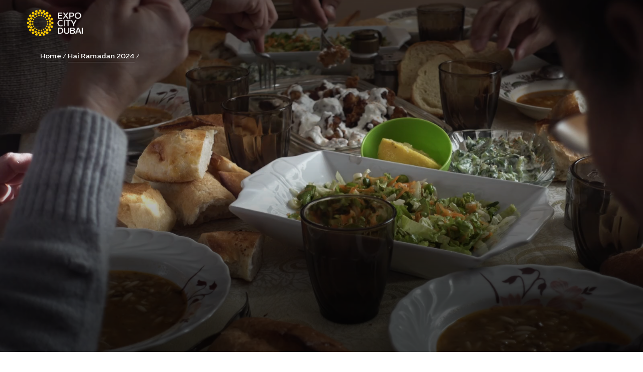

--- FILE ---
content_type: text/html; charset=utf-8
request_url: https://www.expocitydubai.com/en/hai-ramadan-2024/eat-and-drink-at-hai-ramadan/
body_size: 44093
content:
<!doctype html>
<html data-n-head-ssr lang="en" data-n-head="%7B%22lang%22:%7B%22ssr%22:%22en%22%7D%7D">
  <head >
    <meta data-n-head="ssr" charset="utf-8"><meta data-n-head="ssr" name="viewport" content="width=device-width, initial-scale=1.0, user-scalable=no"><meta data-n-head="ssr" data-hid="og:type" content="website" property="og:type"><meta data-n-head="ssr" data-hid="twitter:card" content="summary_large_image" property="twitter:card"><meta data-n-head="ssr" data-hid="facebook-domain-verification" name="facebook-domain-verification" content="4479a4l486vyjp89sog12jonb3u8jj"><meta data-n-head="ssr" data-hid="i18n-og" property="og:locale" content="en"><meta data-n-head="ssr" data-hid="i18n-og-alt-ar" property="og:locale:alternate" content="ar"><meta data-n-head="ssr" data-hid="title" name="title" content="Eat and drink at Hai Ramadan"><meta data-n-head="ssr" data-hid="description" name="description" content="&lt;p&gt;Dubai’s most unique Ramadan experiences Iftar, Suhoor, restaurants, food trucks, entertainment and more.&lt;/p&gt;
"><meta data-n-head="ssr" data-hid="og:url" content="https://www.expocitydubai.com/en/hai-ramadan-2024/eat-and-drink-at-hai-ramadan/" property="og:url"><meta data-n-head="ssr" data-hid="og:title" content="Eat and drink at Hai Ramadan" property="og:title"><meta data-n-head="ssr" data-hid="og:image" content="https://videos.ctfassets.net/r2cfrvo3y08m/13zs2kBxm3EX7spdas7hSa/9e94ce17e8e4c665bfe124820a7ef384/Hai_Ramadan_Eat_and_drink.mp4?w=1200&amp;h=630&amp;fit=fill" property="og:image"><meta data-n-head="ssr" data-hid="og:description" content="&lt;p&gt;Dubai’s most unique Ramadan experiences Iftar, Suhoor, restaurants, food trucks, entertainment and more.&lt;/p&gt;
" property="og:description"><meta data-n-head="ssr" data-hid="twitter:url" content="https://www.expocitydubai.com/en/hai-ramadan-2024/eat-and-drink-at-hai-ramadan/" property="twitter:url"><meta data-n-head="ssr" data-hid="twitter:title" content="Eat and drink at Hai Ramadan" property="twitter:title"><meta data-n-head="ssr" data-hid="twitter:image" content="https://videos.ctfassets.net/r2cfrvo3y08m/13zs2kBxm3EX7spdas7hSa/9e94ce17e8e4c665bfe124820a7ef384/Hai_Ramadan_Eat_and_drink.mp4?w=1200&amp;h=630&amp;fit=fill" property="twitter:image"><meta data-n-head="ssr" data-hid="twitter:description" content="&lt;p&gt;Dubai’s most unique Ramadan experiences Iftar, Suhoor, restaurants, food trucks, entertainment and more.&lt;/p&gt;
" property="twitter:description"><title>Eat and drink at Hai Ramadan</title><link data-n-head="ssr" rel="icon" type="image/png" href="/favicon.ico"><link data-n-head="ssr" data-hid="i18n-alt-en" rel="alternate" href="https://www.expocitydubai.com/en/hai-ramadan-2024/eat-and-drink-at-hai-ramadan/" hreflang="en"><link data-n-head="ssr" data-hid="i18n-alt-ar" rel="alternate" href="https://www.expocitydubai.com/ar/hai-ramadan-2024/eat-and-drink-at-hai-ramadan/" hreflang="ar"><link data-n-head="ssr" data-hid="i18n-xd" rel="alternate" href="https://www.expocitydubai.com/en/hai-ramadan-2024/eat-and-drink-at-hai-ramadan/" hreflang="x-default"><link data-n-head="ssr" rel="stylesheet" href="https://api.mapbox.com/mapbox-gl-js/v3.18.0/mapbox-gl.css"><link data-n-head="ssr" data-hid="i18n-can" rel="canonical" href="https://www.expocitydubai.com/en/hai-ramadan-2024/eat-and-drink-at-hai-ramadan/"><script data-n-head="ssr" src="/vendors/modernizr.js" type="text/javascript" async></script><script data-n-head="ssr" src="https://cxppusa1formui01cdnsa01-endpoint.azureedge.net/uae/FormLoader/FormLoader.bundle.js" type="text/javascript"></script><script data-n-head="ssr" src="https://widget.enviso.io/loader.js" type="text/javascript"></script><script data-n-head="ssr" src="https://static-bundles.visme.co/visme-embed.js" defer></script><script data-n-head="ssr" src="https://api.mapbox.com/mapbox-gl-js/v3.18.0/mapbox-gl.js"></script><link rel="preload" href="/_nuxt/f5efdac.js" as="script"><link rel="preload" href="/_nuxt/9e9d1e1.js" as="script"><link rel="preload" href="/_nuxt/598fce9.js" as="script"><link rel="preload" href="/_nuxt/312ae86.js" as="script"><link rel="preload" href="/_nuxt/a111b99.js" as="script"><link rel="preload" href="/_nuxt/77ec8e4.js" as="script"><link rel="preload" href="/_nuxt/6055c78.js" as="script"><link rel="preload" href="/_nuxt/e4c0829.js" as="script"><link rel="preload" href="/_nuxt/0d0728f.js" as="script"><style data-vue-ssr-id="fb4900aa:0 5edf77f8:0 8d2ff278:0 ee0817cc:0 654c01bd:0 30c0199e:0 ebdb89b0:0 0240c65d:0 8a645502:0 3267718a:0 a39a780c:0 126f82ec:0 5905ec1b:0 417c1c00:0 41999e9b:0 0a7e1d96:0 5796cc94:0 aa9e1420:0 02f0468b:0 61384eb3:0 74e148e9:0 24297a0e:0 21f4c33c:0 1e386725:0 2e68b074:0 2b47f916:0 b4b374d0:0 41437604:0 06c3baaf:0 b5e047f0:0">.u-hide-text{overflow:hidden;padding:0;text-indent:101%;white-space:nowrap}.u-visually-hidden{clip:rect(0 0 0 0);border:0;height:1px;margin:-1px;overflow:hidden;padding:0;position:absolute;width:1px}.u-interactive{cursor:pointer}:root{--real-height:100vh;--l-grid-size:calc(100vw - 100px);--xl-grid-size:1120px}@keyframes flower-rotate{0%{transform:rotate(0deg)}to{transform:rotate(1turn)}}@keyframes fade-in{0%{opacity:0}to{opacity:1}}@keyframes fade-in-y{0%{opacity:0;transform:translateY(10px)}to{opacity:1;transform:translateY(0)}}@keyframes fade-in-x{0%{opacity:0;transform:translateX(10px)}to{opacity:1;transform:translateX(0)}}@keyframes scale-in{0%{transform:scale(0)}to{transform:scale(1)}}@keyframes scale-in-half{0%{opacity:0;transform:scale(.4) rotate(-5deg)}to{opacity:1;transform:scale(1) rotate(0)}}@keyframes scale-image{0%{transform:scale(1)}to{transform:scale(1.03)}}@keyframes bounce-in{0%{opacity:0;transform:scale(.3)}50%{opacity:1;transform:scale(1.05)}70%{transform:scale(.9)}to{transform:scale(1)}}.fade-up-enter,.fade-up-enter-active,.fade-up-leave-active,.fade-up-leave-to{transition:opacity .3s cubic-bezier(.165,.84,.44,1),transform .3s cubic-bezier(.165,.84,.44,1)}.fade-up-enter,.fade-up-leave-to{opacity:0;transform:translateY(10px)}.fade-enter,.fade-enter-active,.fade-leave-active,.fade-leave-to{transition:opacity .3s cubic-bezier(.165,.84,.44,1)}.fade-enter,.fade-leave-to{opacity:0}.fade-left-enter,.fade-left-enter-active,.fade-left-leave-active,.fade-left-leave-to{transition:opacity .3s cubic-bezier(.165,.84,.44,1),transform .3s cubic-bezier(.165,.84,.44,1)}.fade-left-enter,.fade-left-leave-to{opacity:0;transform:translateX(-50px)}[dir=rtl] .fade-left-enter,[dir=rtl] .fade-left-leave-to{transform:translateX(50px)}.fade-right-enter,.fade-right-enter-active,.fade-right-leave-active,.fade-right-leave-to{transition:opacity .3s cubic-bezier(.165,.84,.44,1),transform .3s cubic-bezier(.165,.84,.44,1)}.fade-right-enter,.fade-right-leave-to{opacity:0;transform:translateX(50px)}[dir=rtl] .fade-right-enter,[dir=rtl] .fade-right-leave-to{transform:translateX(-50px)}@font-face{font-display:fallback;font-family:"ExpoSans";font-style:normal;font-weight:100;src:url(/_nuxt/fonts/ExpoSansStd-Thin.210d5e4.woff2) format("woff2"),url(/_nuxt/fonts/ExpoSansStd-Thin.e703867.woff) format("woff")}@font-face{font-display:fallback;font-family:"ExpoSans";font-style:italic;font-weight:100;src:url(/_nuxt/fonts/ExpoSansStd-ThinItalic.e8b6f75.woff2) format("woff2"),url(/_nuxt/fonts/ExpoSansStd-ThinItalic.72ae6bf.woff) format("woff")}@font-face{font-display:fallback;font-family:"ExpoSans";font-style:normal;font-weight:300;src:url(/_nuxt/fonts/ExpoSansStd-Light.9dcd854.woff2) format("woff2"),url(/_nuxt/fonts/ExpoSansStd-Light.a7a37a1.woff) format("woff")}@font-face{font-display:fallback;font-family:"ExpoSans";font-style:italic;font-weight:300;src:url(/_nuxt/fonts/ExpoSansStd-LightItalic.7340925.woff2) format("woff2"),url(/_nuxt/fonts/ExpoSansStd-LightItalic.87a0014.woff) format("woff")}@font-face{font-display:fallback;font-family:"ExpoSans";font-style:normal;font-weight:400;src:url(/_nuxt/fonts/ExpoSansStd-Book.ad60ff4.woff2) format("woff2"),url(/_nuxt/fonts/ExpoSansStd-Book.a8dc262.woff) format("woff")}@font-face{font-display:fallback;font-family:"ExpoSans";font-style:italic;font-weight:400;src:url(/_nuxt/fonts/ExpoSansStd-BookItalic.439d60f.woff2) format("woff2"),url(/_nuxt/fonts/ExpoSansStd-BookItalic.60d9244.woff) format("woff")}@font-face{font-display:fallback;font-family:"ExpoSans";font-style:normal;font-weight:500;src:url(/_nuxt/fonts/ExpoSansStd-Medium.1d57773.woff2) format("woff2"),url(/_nuxt/fonts/ExpoSansStd-Medium.b243bdb.woff) format("woff")}@font-face{font-display:fallback;font-family:"ExpoSans";font-style:italic;font-weight:500;src:url(/_nuxt/fonts/ExpoSansStd-MediumItalic.7374b19.woff2) format("woff2"),url(/_nuxt/fonts/ExpoSansStd-MediumItalic.231eb25.woff) format("woff")}@font-face{font-display:fallback;font-family:"ExpoSans";font-style:normal;font-weight:600;src:url(/_nuxt/fonts/ExpoSansStd-SemiBold.e1f335f.woff2) format("woff2"),url(/_nuxt/fonts/ExpoSansStd-SemiBold.9e11a41.woff) format("woff")}@font-face{font-display:fallback;font-family:"ExpoSans";font-style:italic;font-weight:600;src:url(/_nuxt/fonts/ExpoSansStd-SemiBoldItalic.73bad40.woff2) format("woff2"),url(/_nuxt/fonts/ExpoSansStd-SemiBoldItalic.c2831d4.woff) format("woff")}@font-face{font-display:fallback;font-family:"ExpoSans";font-style:normal;font-weight:700;src:url(/_nuxt/fonts/ExpoSansStd-Bold.bf6ee64.woff2) format("woff2"),url(/_nuxt/fonts/ExpoSansStd-Bold.f7327df.woff) format("woff")}@font-face{font-display:fallback;font-family:"ExpoSans";font-style:italic;font-weight:700;src:url(/_nuxt/fonts/ExpoSansStd-BoldItalic.5e6f061.woff2) format("woff2"),url(/_nuxt/fonts/ExpoSansStd-BoldItalic.ceb0256.woff) format("woff")}@font-face{font-display:fallback;font-family:"ExpoSans";font-style:normal;font-weight:900;src:url(/_nuxt/fonts/ExpoSansStd-Black.16e5dbe.woff2) format("woff2"),url(/_nuxt/fonts/ExpoSansStd-Black.0acb4c0.woff) format("woff")}@font-face{font-display:fallback;font-family:"ExpoSans";font-style:italic;font-weight:900;src:url(/_nuxt/fonts/ExpoSansStd-BlackItalic.8ad2671.woff2) format("woff2"),url(/_nuxt/fonts/ExpoSansStd-BlackItalic.90ade6a.woff) format("woff")}@font-face{font-display:fallback;font-family:"ExpoArabic";font-style:normal;font-weight:100;src:url(/_nuxt/fonts/ExpoArabic-Thin.74eb2a6.woff2) format("woff2"),url(/_nuxt/fonts/ExpoArabic-Thin.eab7842.woff) format("woff")}@font-face{font-display:fallback;font-family:"ExpoArabic";font-style:normal;font-weight:300;src:url(/_nuxt/fonts/ExpoArabic-Light.0a01d22.woff2) format("woff2"),url(/_nuxt/fonts/ExpoArabic-Light.c951d5f.woff) format("woff")}@font-face{font-display:fallback;font-family:"ExpoArabic";font-style:normal;font-weight:400;src:url(/_nuxt/fonts/ExpoArabic-Book.0123adf.woff2) format("woff2"),url(/_nuxt/fonts/ExpoArabic-Book.7c80c15.woff) format("woff")}@font-face{font-display:fallback;font-family:"ExpoArabic";font-style:normal;font-weight:500;src:url(/_nuxt/fonts/ExpoArabic-Medium.b6ef8b6.woff2) format("woff2"),url(/_nuxt/fonts/ExpoArabic-Medium.9630137.woff) format("woff")}@font-face{font-display:fallback;font-family:"ExpoArabic";font-style:normal;font-weight:600;src:url(/_nuxt/fonts/ExpoArabic-SemiBold.e62a6b0.woff2) format("woff2"),url(/_nuxt/fonts/ExpoArabic-SemiBold.4981479.woff) format("woff")}@font-face{font-display:fallback;font-family:"ExpoArabic";font-style:normal;font-weight:700;src:url(/_nuxt/fonts/ExpoArabic-Bold.8ebdaa4.woff2) format("woff2"),url(/_nuxt/fonts/ExpoArabic-Bold.88f8c91.woff) format("woff")}@font-face{font-display:fallback;font-family:"ExpoArabic";font-style:normal;font-weight:900;src:url(/_nuxt/fonts/ExpoArabic-Black.2d27acc.woff2) format("woff2"),url(/_nuxt/fonts/ExpoArabic-Black.a1615e4.woff) format("woff")}@font-face{font-family:"UAESymbol";font-style:normal;font-weight:400;src:url(/_nuxt/fonts/uae-symbol.b93ea57.woff2) format("woff2"),url(/_nuxt/fonts/uae-symbol.49421ba.woff) format("woff");unicode-range:u+00ea}a,abbr,acronym,address,applet,article,aside,audio,b,big,blockquote,body,canvas,caption,center,cite,code,dd,del,details,dfn,div,dl,dt,em,embed,fieldset,figcaption,figure,footer,form,h1,h2,h3,h4,h5,h6,header,hgroup,html,i,iframe,img,ins,kbd,label,legend,li,main,mark,menu,nav,object,ol,output,p,pre,q,ruby,s,samp,section,small,span,strike,strong,sub,summary,sup,table,tbody,td,tfoot,th,thead,time,tr,tt,u,ul,var,video{border:0;font:inherit;font-size:100%;margin:0;padding:0;vertical-align:baseline}article,aside,details,figcaption,figure,footer,header,hgroup,main,menu,nav,section{display:block}body{line-height:1}ol,ul{list-style:none}blockquote,q{quotes:none}blockquote:after,blockquote:before,q:after,q:before{content:"";content:none}table{border-collapse:collapse;border-spacing:0}button{-webkit-appearance:none;appearance:none;background:transparent;border:0;cursor:pointer;padding:0}html{box-sizing:border-box;height:100%;scroll-behavior:smooth}body,html{-webkit-touch-callout:none;-webkit-tap-highlight-color:rgba(0,0,0,0);overscroll-behavior:none}body.dropdown-is-open,body.menu-is-open,body.no-scroll,html.dropdown-is-open,html.menu-is-open,html.no-scroll{overflow:hidden}*,:after,:before{box-sizing:inherit}body{height:100%;width:100%}body:not(.keyboard-user) :focus{outline:none}button{font-family:"UAESymbol","ExpoSans","Helvetica","Arial",sans-serif}button:lang(ar){font-family:"UAESymbol","ExpoArabic","Helvetica","Arial",sans-serif}.svg{display:inline-block}.svg svg{display:block}[dir=rtl] .svg--external{transform:scaleX(-1)}.site-wrapper{overflow-x:hidden;overflow-y:auto;position:relative}@media(min-width:64em){.site-wrapper{overflow:visible;overflow:initial}}.no-overflow .site-wrapper{overflow-x:visible;overflow-y:visible}@media(min-width:64em){.hidden-desktop{display:none!important}}@media(max-width:63.99em){.hidden-tablet{display:none!important}}@media(min-width:0em){:root{--grid-columns:6;--grid-gutters:5;--grid-edge:24px;--grid-gutter:15px;--grid-size:calc(100vw - 48px);--grid-size-max:calc(var(--grid-size) + var(--grid-edge)*2)}.container{margin-left:auto;margin-right:auto;max-width:var(--grid-size)}}@media(min-width:0em)and (min-width:64em){.container--m{padding-left:calc((min(100vw, calc(100vw - 100px)) - ((12 - 1)*30px))/12*1 + 30px);padding-left:calc((min(100vw, var(--l-grid-size)) - ((12 - 1)*30px))/12*1 + 30px);padding-right:calc((min(100vw, calc(100vw - 100px)) - ((12 - 1)*30px))/12*1 + 30px);padding-right:calc((min(100vw, var(--l-grid-size)) - ((12 - 1)*30px))/12*1 + 30px)}}@media(min-width:0em)and (min-width:76.25em){.container--m{padding-left:calc((min(100vw, 1120px) - ((12 - 1)*30px))/12*1 + 30px);padding-left:calc((min(100vw, var(--xl-grid-size)) - ((12 - 1)*30px))/12*1 + 30px);padding-right:calc((min(100vw, 1120px) - ((12 - 1)*30px))/12*1 + 30px);padding-right:calc((min(100vw, var(--xl-grid-size)) - ((12 - 1)*30px))/12*1 + 30px)}}@media(min-width:0em)and (min-width:64em){.container--s{padding-left:calc((min(100vw, calc(100vw - 100px)) - ((12 - 1)*30px))/12*3 + 90px);padding-left:calc((min(100vw, var(--l-grid-size)) - ((12 - 1)*30px))/12*3 + 90px);padding-right:calc((min(100vw, calc(100vw - 100px)) - ((12 - 1)*30px))/12*3 + 90px);padding-right:calc((min(100vw, var(--l-grid-size)) - ((12 - 1)*30px))/12*3 + 90px)}}@media(min-width:0em)and (min-width:76.25em){.container--s{padding-left:calc((min(100vw, 1120px) - ((12 - 1)*30px))/12*3 + 90px);padding-left:calc((min(100vw, var(--xl-grid-size)) - ((12 - 1)*30px))/12*3 + 90px);padding-right:calc((min(100vw, 1120px) - ((12 - 1)*30px))/12*3 + 90px);padding-right:calc((min(100vw, var(--xl-grid-size)) - ((12 - 1)*30px))/12*3 + 90px)}}@media(min-width:0em){.widget-container{margin-left:auto;margin-right:auto;max-width:var(--grid-size)}}@media(min-width:0em)and (min-width:64em){.widget-container{padding-left:calc((min(100vw, calc(100vw - 100px)) - ((12 - 1)*30px))/12*2 + 60px);padding-left:calc((min(100vw, var(--l-grid-size)) - ((12 - 1)*30px))/12*2 + 60px);padding-right:calc((min(100vw, calc(100vw - 100px)) - ((12 - 1)*30px))/12*2 + 60px);padding-right:calc((min(100vw, var(--l-grid-size)) - ((12 - 1)*30px))/12*2 + 60px)}}@media(min-width:0em)and (min-width:76.25em){.widget-container{padding-left:calc((min(100vw, 1120px) - ((12 - 1)*30px))/12*3 + 90px);padding-left:calc((min(100vw, var(--xl-grid-size)) - ((12 - 1)*30px))/12*3 + 90px);padding-right:calc((min(100vw, 1120px) - ((12 - 1)*30px))/12*3 + 90px);padding-right:calc((min(100vw, var(--xl-grid-size)) - ((12 - 1)*30px))/12*3 + 90px)}}@media(min-width:0em){.widget-container--m{margin-left:auto;margin-right:auto;max-width:var(--grid-size)}}@media(min-width:0em)and (min-width:64em){.widget-container--m{padding-left:calc((min(100vw, calc(100vw - 100px)) - ((12 - 1)*30px))/12*1 + 30px);padding-left:calc((min(100vw, var(--l-grid-size)) - ((12 - 1)*30px))/12*1 + 30px);padding-right:calc((min(100vw, calc(100vw - 100px)) - ((12 - 1)*30px))/12*1 + 30px);padding-right:calc((min(100vw, var(--l-grid-size)) - ((12 - 1)*30px))/12*1 + 30px)}}@media(min-width:0em)and (min-width:76.25em){.widget-container--m{padding-left:calc((min(100vw, 1120px) - ((12 - 1)*30px))/12*1 + 30px);padding-left:calc((min(100vw, var(--xl-grid-size)) - ((12 - 1)*30px))/12*1 + 30px);padding-right:calc((min(100vw, 1120px) - ((12 - 1)*30px))/12*1 + 30px);padding-right:calc((min(100vw, var(--xl-grid-size)) - ((12 - 1)*30px))/12*1 + 30px)}}@media(min-width:64em){:root{--grid-columns:12;--grid-gutters:11;--grid-edge:50px;--grid-gutter:30px;--grid-size:var(--l-grid-size);--grid-size-max:calc(var(--grid-size) + var(--grid-edge)*2)}.container{margin-left:auto;margin-right:auto;max-width:var(--grid-size)}}@media(min-width:64em)and (min-width:64em){.container--m{padding-left:calc((min(100vw, calc(100vw - 100px)) - ((12 - 1)*30px))/12*1 + 30px);padding-left:calc((min(100vw, var(--l-grid-size)) - ((12 - 1)*30px))/12*1 + 30px);padding-right:calc((min(100vw, calc(100vw - 100px)) - ((12 - 1)*30px))/12*1 + 30px);padding-right:calc((min(100vw, var(--l-grid-size)) - ((12 - 1)*30px))/12*1 + 30px)}}@media(min-width:64em)and (min-width:76.25em){.container--m{padding-left:calc((min(100vw, 1120px) - ((12 - 1)*30px))/12*1 + 30px);padding-left:calc((min(100vw, var(--xl-grid-size)) - ((12 - 1)*30px))/12*1 + 30px);padding-right:calc((min(100vw, 1120px) - ((12 - 1)*30px))/12*1 + 30px);padding-right:calc((min(100vw, var(--xl-grid-size)) - ((12 - 1)*30px))/12*1 + 30px)}}@media(min-width:64em)and (min-width:64em){.container--s{padding-left:calc((min(100vw, calc(100vw - 100px)) - ((12 - 1)*30px))/12*3 + 90px);padding-left:calc((min(100vw, var(--l-grid-size)) - ((12 - 1)*30px))/12*3 + 90px);padding-right:calc((min(100vw, calc(100vw - 100px)) - ((12 - 1)*30px))/12*3 + 90px);padding-right:calc((min(100vw, var(--l-grid-size)) - ((12 - 1)*30px))/12*3 + 90px)}}@media(min-width:64em)and (min-width:76.25em){.container--s{padding-left:calc((min(100vw, 1120px) - ((12 - 1)*30px))/12*3 + 90px);padding-left:calc((min(100vw, var(--xl-grid-size)) - ((12 - 1)*30px))/12*3 + 90px);padding-right:calc((min(100vw, 1120px) - ((12 - 1)*30px))/12*3 + 90px);padding-right:calc((min(100vw, var(--xl-grid-size)) - ((12 - 1)*30px))/12*3 + 90px)}}@media(min-width:64em){.widget-container{margin-left:auto;margin-right:auto;max-width:var(--grid-size)}}@media(min-width:64em)and (min-width:64em){.widget-container{padding-left:calc((min(100vw, calc(100vw - 100px)) - ((12 - 1)*30px))/12*2 + 60px);padding-left:calc((min(100vw, var(--l-grid-size)) - ((12 - 1)*30px))/12*2 + 60px);padding-right:calc((min(100vw, calc(100vw - 100px)) - ((12 - 1)*30px))/12*2 + 60px);padding-right:calc((min(100vw, var(--l-grid-size)) - ((12 - 1)*30px))/12*2 + 60px)}}@media(min-width:64em)and (min-width:76.25em){.widget-container{padding-left:calc((min(100vw, 1120px) - ((12 - 1)*30px))/12*3 + 90px);padding-left:calc((min(100vw, var(--xl-grid-size)) - ((12 - 1)*30px))/12*3 + 90px);padding-right:calc((min(100vw, 1120px) - ((12 - 1)*30px))/12*3 + 90px);padding-right:calc((min(100vw, var(--xl-grid-size)) - ((12 - 1)*30px))/12*3 + 90px)}}@media(min-width:64em){.widget-container--m{margin-left:auto;margin-right:auto;max-width:var(--grid-size)}}@media(min-width:64em)and (min-width:64em){.widget-container--m{padding-left:calc((min(100vw, calc(100vw - 100px)) - ((12 - 1)*30px))/12*1 + 30px);padding-left:calc((min(100vw, var(--l-grid-size)) - ((12 - 1)*30px))/12*1 + 30px);padding-right:calc((min(100vw, calc(100vw - 100px)) - ((12 - 1)*30px))/12*1 + 30px);padding-right:calc((min(100vw, var(--l-grid-size)) - ((12 - 1)*30px))/12*1 + 30px)}}@media(min-width:64em)and (min-width:76.25em){.widget-container--m{padding-left:calc((min(100vw, 1120px) - ((12 - 1)*30px))/12*1 + 30px);padding-left:calc((min(100vw, var(--xl-grid-size)) - ((12 - 1)*30px))/12*1 + 30px);padding-right:calc((min(100vw, 1120px) - ((12 - 1)*30px))/12*1 + 30px);padding-right:calc((min(100vw, var(--xl-grid-size)) - ((12 - 1)*30px))/12*1 + 30px)}}@media(min-width:76.25em){:root{--grid-columns:12;--grid-gutters:11;--grid-edge:50px;--grid-gutter:30px;--grid-size:var(--xl-grid-size);--grid-size-max:calc(var(--grid-size) + var(--grid-edge)*2)}.container{margin-left:auto;margin-right:auto;max-width:var(--grid-size)}}@media(min-width:76.25em)and (min-width:64em){.container--m{padding-left:calc((min(100vw, calc(100vw - 100px)) - ((12 - 1)*30px))/12*1 + 30px);padding-left:calc((min(100vw, var(--l-grid-size)) - ((12 - 1)*30px))/12*1 + 30px);padding-right:calc((min(100vw, calc(100vw - 100px)) - ((12 - 1)*30px))/12*1 + 30px);padding-right:calc((min(100vw, var(--l-grid-size)) - ((12 - 1)*30px))/12*1 + 30px)}}@media(min-width:76.25em)and (min-width:76.25em){.container--m{padding-left:calc((min(100vw, 1120px) - ((12 - 1)*30px))/12*1 + 30px);padding-left:calc((min(100vw, var(--xl-grid-size)) - ((12 - 1)*30px))/12*1 + 30px);padding-right:calc((min(100vw, 1120px) - ((12 - 1)*30px))/12*1 + 30px);padding-right:calc((min(100vw, var(--xl-grid-size)) - ((12 - 1)*30px))/12*1 + 30px)}}@media(min-width:76.25em)and (min-width:64em){.container--s{padding-left:calc((min(100vw, calc(100vw - 100px)) - ((12 - 1)*30px))/12*3 + 90px);padding-left:calc((min(100vw, var(--l-grid-size)) - ((12 - 1)*30px))/12*3 + 90px);padding-right:calc((min(100vw, calc(100vw - 100px)) - ((12 - 1)*30px))/12*3 + 90px);padding-right:calc((min(100vw, var(--l-grid-size)) - ((12 - 1)*30px))/12*3 + 90px)}}@media(min-width:76.25em)and (min-width:76.25em){.container--s{padding-left:calc((min(100vw, 1120px) - ((12 - 1)*30px))/12*3 + 90px);padding-left:calc((min(100vw, var(--xl-grid-size)) - ((12 - 1)*30px))/12*3 + 90px);padding-right:calc((min(100vw, 1120px) - ((12 - 1)*30px))/12*3 + 90px);padding-right:calc((min(100vw, var(--xl-grid-size)) - ((12 - 1)*30px))/12*3 + 90px)}}@media(min-width:76.25em){.widget-container{margin-left:auto;margin-right:auto;max-width:var(--grid-size)}}@media(min-width:76.25em)and (min-width:64em){.widget-container{padding-left:calc((min(100vw, calc(100vw - 100px)) - ((12 - 1)*30px))/12*2 + 60px);padding-left:calc((min(100vw, var(--l-grid-size)) - ((12 - 1)*30px))/12*2 + 60px);padding-right:calc((min(100vw, calc(100vw - 100px)) - ((12 - 1)*30px))/12*2 + 60px);padding-right:calc((min(100vw, var(--l-grid-size)) - ((12 - 1)*30px))/12*2 + 60px)}}@media(min-width:76.25em)and (min-width:76.25em){.widget-container{padding-left:calc((min(100vw, 1120px) - ((12 - 1)*30px))/12*3 + 90px);padding-left:calc((min(100vw, var(--xl-grid-size)) - ((12 - 1)*30px))/12*3 + 90px);padding-right:calc((min(100vw, 1120px) - ((12 - 1)*30px))/12*3 + 90px);padding-right:calc((min(100vw, var(--xl-grid-size)) - ((12 - 1)*30px))/12*3 + 90px)}}@media(min-width:76.25em){.widget-container--m{margin-left:auto;margin-right:auto;max-width:var(--grid-size)}}@media(min-width:76.25em)and (min-width:64em){.widget-container--m{padding-left:calc((min(100vw, calc(100vw - 100px)) - ((12 - 1)*30px))/12*1 + 30px);padding-left:calc((min(100vw, var(--l-grid-size)) - ((12 - 1)*30px))/12*1 + 30px);padding-right:calc((min(100vw, calc(100vw - 100px)) - ((12 - 1)*30px))/12*1 + 30px);padding-right:calc((min(100vw, var(--l-grid-size)) - ((12 - 1)*30px))/12*1 + 30px)}}@media(min-width:76.25em)and (min-width:76.25em){.widget-container--m{padding-left:calc((min(100vw, 1120px) - ((12 - 1)*30px))/12*1 + 30px);padding-left:calc((min(100vw, var(--xl-grid-size)) - ((12 - 1)*30px))/12*1 + 30px);padding-right:calc((min(100vw, 1120px) - ((12 - 1)*30px))/12*1 + 30px);padding-right:calc((min(100vw, var(--xl-grid-size)) - ((12 - 1)*30px))/12*1 + 30px)}}.sr-only{clip:rect(0,0,0,0);border:0;height:1px;margin:-1px;overflow:hidden;padding:0;position:absolute;white-space:nowrap;width:1px}html{-ms-text-size-adjust:100%;-webkit-text-size-adjust:100%;-moz-osx-font-smoothing:grayscale;-webkit-font-smoothing:antialiased;font-size:100%}html:lang(ar) *,html:lang(ar) :after,html:lang(ar) :before{font-style:normal!important;letter-spacing:0!important;text-transform:none!important}body{color:#1e1c23;font-family:"UAESymbol","ExpoSans","Helvetica","Arial",sans-serif;font-size:1rem;font-weight:400;line-height:1.5}body:lang(ar){font-family:"UAESymbol","ExpoArabic","Helvetica","Arial",sans-serif}b,strong{font-weight:700}em,i{font-style:italic}a{color:inherit;-webkit-text-decoration:none;text-decoration:none}.h1,h1{color:#1e1c23;font-size:2.5rem;font-weight:500;letter-spacing:-.02em;line-height:1.2}@media(min-width:64em){.h1,h1{font-size:3rem;line-height:1.1666666667}}.h2,h2{color:#1e1c23;font-size:2rem;font-weight:500;letter-spacing:-.03em;line-height:1.25}@media(min-width:64em){.h2,h2{font-size:2.375rem;letter-spacing:-.04em;line-height:1.1578947368}}.blog-post .typeset .h2,.blog-post .typeset h2{font-size:1.875rem!important}.h3,h3{color:#1e1c23;font-size:1.5625rem;font-weight:500;letter-spacing:-.03em;line-height:1.28}@media(min-width:64em){.h3,h3{font-size:1.875rem;line-height:1.2}}.blog-post .h3,.blog-post h3{font-size:1.5625rem!important}.h4,h4{color:#1e1c23;font-size:1.25rem;font-weight:500;letter-spacing:-.03em;line-height:1.4}@media(min-width:64em){.h4,h4{font-size:1.5625rem;line-height:1.28}}.h5,h5{color:#1a1a1a;font-size:1rem;font-weight:500;letter-spacing:-.02em;line-height:1.5}@media(min-width:64em){.h5,h5{font-size:1.25rem;line-height:1.3}}.heading-large{color:#1e1c23;font-size:2.5rem;font-weight:500;letter-spacing:-.02em;line-height:1.2}@media(min-width:64em){.heading-large{font-size:5rem;line-height:1.1666666667}}.text{color:#776e6e;font-size:1rem;font-weight:400;line-height:1.5}.text--dark{color:#1e1c23}.text a{color:#b32572;font-weight:600;-webkit-text-decoration:underline;text-decoration:underline;transition:color .3s cubic-bezier(.165,.84,.44,1)}.no-touchevents .text a:not([disabled]):hover{color:#8f1e5b}.text--s{line-height:1.5714285714}.text--s,.text-menu{color:#776e6e;font-size:.875rem;font-weight:400}.text-menu{letter-spacing:-.01em;line-height:1}@media(min-width:76.25em){.text-menu{color:#fdfdfd;font-size:.875rem;font-weight:500;letter-spacing:.08em;line-height:1.3846153846;text-transform:uppercase}}.text-info{color:#1e1c23;font-size:.875rem;font-weight:500;line-height:1.2142857143}.text-button{color:#1e1c23;font-size:.75rem;font-weight:600;letter-spacing:.3em;line-height:1.8;text-transform:uppercase}.text-button span.dirham{text-transform:none!important}.text-eyebrow{color:#2c7486;font-size:1.125rem;font-weight:700;letter-spacing:.1em;line-height:1.3333333333}@media(min-width:64em){.text-eyebrow{font-size:1.25rem;font-weight:600;line-height:1.4}}.text-eyebrow--s{color:#2c7486;font-size:1rem;font-weight:600;letter-spacing:.04em;line-height:1.25}.text-eyebrow--purple{color:#d17caa!important}.text-eyebrow--light-blue{color:#3b9ab3!important}.typeset h1,.typeset h2,.typeset h3,.typeset h4,.typeset h5,.typeset h6{color:#1e1c23}.typeset>h1+*,.typeset>h2+*,.typeset>h3+*,.typeset>h4+*,.typeset>h5+*,.typeset>h6+*{margin-top:20px}.typeset ol,.typeset p,.typeset ul{color:#776e6e;font-size:1rem;font-weight:400;line-height:1.5}.typeset ol a,.typeset p a,.typeset ul a{color:#b32572;font-weight:700;-webkit-text-decoration:underline;text-decoration:underline;transition:color .3s cubic-bezier(.165,.84,.44,1)}[dir=rtl] .typeset ol a,[dir=rtl] .typeset p a,[dir=rtl] .typeset ul a{display:inline-block}.typeset ol a:hover,.typeset p a:hover,.typeset ul a:hover{color:#8f1e5b}.typeset ol a:hover:active,.typeset p a:hover:active,.typeset ul a:hover:active{color:#d17caa}.typeset ul{list-style:none}.typeset ul li{list-style:inherit;padding-left:25px;position:relative}[dir=rtl] .typeset ul li{padding-left:auto;padding-right:25px}.typeset ul li+li{margin-top:12px}.typeset ul li:before{background-image:url(/_nuxt/img/icon-list.f39a7c1.svg);background-position:0 0;background-repeat:no-repeat;background-size:100% auto;content:"";height:8px;left:0;position:absolute;top:8px;width:8px}[dir=rtl] .typeset ul li:before{left:auto;right:0}.typeset ol{counter-reset:item}.typeset ol li{counter-increment:item;padding-left:25px;position:relative}[dir=rtl] .typeset ol li{padding-left:auto;padding-right:25px}.typeset ol li+li{margin-top:12px}.typeset ol li:before{color:#3b9ab3;content:"";content:counter(item) ". ";left:0;position:absolute;top:0}[dir=rtl] .typeset ol li:before{left:auto;right:0}.typeset>ol+*,.typeset>p+*,.typeset>ul+*{margin-top:24px}.typeset>p+p{margin-top:12px}.typeset>p>img:not(:last-child){margin-bottom:25px}.typeset>img+h1,.typeset>img+h2,.typeset>img+h3,.typeset>img+h4,.typeset>img+h5,.typeset>ol+h1,.typeset>ol+h2,.typeset>ol+h3,.typeset>ol+h4,.typeset>ol+h5,.typeset>p+h1,.typeset>p+h2,.typeset>p+h3,.typeset>p+h4,.typeset>p+h5,.typeset>ul+h1,.typeset>ul+h2,.typeset>ul+h3,.typeset>ul+h4,.typeset>ul+h5{margin-top:40px}.typeset img{background-color:#776e6e;border-radius:16px;display:block;margin-left:auto;margin-right:auto;max-width:100%;width:100%}.typeset img+*{margin-top:24px}@media(max-width:47.99em){.blog-post .typeset img{border-radius:0;margin-left:calc(var(--grid-edge)*-1);margin-right:calc(var(--grid-edge)*-1);max-width:none;width:var(--grid-max)}}.typeset b,.typeset strong{font-weight:700}.typeset iframe{max-width:100%}.timezone{color:#44403c;font-size:.75rem}.has-tooltip{position:relative}.has-tooltip:hover .tooltip{display:block}.tooltip{background-color:#000;border-radius:.5rem;color:#fdfdfd;display:none;font-size:.75rem;left:50%;padding:.25rem .5rem;position:absolute;top:100%;transform:translateX(-50%);white-space:nowrap;word-break:keep-all;z-index:999}.spinner{animation:spin .6s linear infinite;border:3px solid #d6d3d1;border-radius:50%;border-top-color:currentcolor;display:inline-block;height:40px;vertical-align:middle;width:40px}.spinner--sm{height:24px;width:24px}@keyframes spin{to{transform:rotate(1turn)}}
@media(min-width:64em){[page="404"] .site-header{border-bottom:0;box-shadow:none}}#svg-gradients{height:0;pointer-events:none;position:absolute;top:0;z-index:-100000}
:root{--real-height:100vh;--l-grid-size:calc(100vw - 100px);--xl-grid-size:1120px}.fade-up-enter,.fade-up-enter-active,.fade-up-leave-active,.fade-up-leave-to{transition:opacity .3s cubic-bezier(.165,.84,.44,1),transform .3s cubic-bezier(.165,.84,.44,1)}.fade-up-enter,.fade-up-leave-to{opacity:0;transform:translateY(10px)}.fade-enter,.fade-enter-active,.fade-leave-active,.fade-leave-to{transition:opacity .3s cubic-bezier(.165,.84,.44,1)}.fade-enter,.fade-leave-to{opacity:0}.fade-left-enter,.fade-left-enter-active,.fade-left-leave-active,.fade-left-leave-to{transition:opacity .3s cubic-bezier(.165,.84,.44,1),transform .3s cubic-bezier(.165,.84,.44,1)}.fade-left-enter,.fade-left-leave-to{opacity:0;transform:translateX(-50px)}[dir=rtl] .fade-left-enter,[dir=rtl] .fade-left-leave-to{transform:translateX(50px)}.fade-right-enter,.fade-right-enter-active,.fade-right-leave-active,.fade-right-leave-to{transition:opacity .3s cubic-bezier(.165,.84,.44,1),transform .3s cubic-bezier(.165,.84,.44,1)}.fade-right-enter,.fade-right-leave-to{opacity:0;transform:translateX(50px)}[dir=rtl] .fade-right-enter,[dir=rtl] .fade-right-leave-to{transform:translateX(-50px)}.notification{align-items:center;display:flex;justify-content:space-between;padding:21px 24px}.notification__wrapper{left:0;position:absolute;right:0;top:0;z-index:800}.notification__icon{display:none;margin-right:12px}[dir=rtl] .notification__icon{margin-left:12px;margin-right:0}@media(min-width:48em){.notification__icon{display:block}}.notification__text{color:inherit;margin-bottom:16px;margin-right:20px;text-align:center}[dir=rtl] .notification__text{margin-left:20px;margin-right:0}@media(min-width:48em){.notification__text{margin-bottom:0;text-align:left}}.notification .link__label{color:inherit;white-space:nowrap}.notification.below-navigation{border-radius:10px}.notification.subtle-grey{background-color:#f9f6f3;color:#000}.notification.subtle-grey .svg{fill:#000}.notification.medium-purple{background:linear-gradient(90deg,#c2518e,#a12167);color:#fff}.notification.medium-purple .svg{fill:#fdfdfd}.notification.medium-purple .text,.notification.medium-purple .text a{color:#fff}.notification.grand-yellow{background:linear-gradient(90deg,#ffcd00,#f1a40e);color:#000}.notification.grand-yellow .svg{fill:#000}.notification.serious-black{background-color:#353339;color:#fff}.notification.serious-black .svg{fill:#fdfdfd}.notification.warning-red{background-color:#d53939;color:#fdfdfd}.notification.warning-red .svg{fill:#fdfdfd}.notification .container{align-items:center;display:flex;flex-direction:column;justify-content:center}@media(min-width:48em){.notification .container{flex-direction:row}}
:root{--real-height:100vh;--l-grid-size:calc(100vw - 100px);--xl-grid-size:1120px}.fade-up-enter,.fade-up-enter-active,.fade-up-leave-active,.fade-up-leave-to{transition:opacity .3s cubic-bezier(.165,.84,.44,1),transform .3s cubic-bezier(.165,.84,.44,1)}.fade-up-enter,.fade-up-leave-to{opacity:0;transform:translateY(10px)}.fade-enter,.fade-enter-active,.fade-leave-active,.fade-leave-to{transition:opacity .3s cubic-bezier(.165,.84,.44,1)}.fade-enter,.fade-leave-to{opacity:0}.fade-left-enter,.fade-left-enter-active,.fade-left-leave-active,.fade-left-leave-to{transition:opacity .3s cubic-bezier(.165,.84,.44,1),transform .3s cubic-bezier(.165,.84,.44,1)}.fade-left-enter,.fade-left-leave-to{opacity:0;transform:translateX(-50px)}[dir=rtl] .fade-left-enter,[dir=rtl] .fade-left-leave-to{transform:translateX(50px)}.fade-right-enter,.fade-right-enter-active,.fade-right-leave-active,.fade-right-leave-to{transition:opacity .3s cubic-bezier(.165,.84,.44,1),transform .3s cubic-bezier(.165,.84,.44,1)}.fade-right-enter,.fade-right-leave-to{opacity:0;transform:translateX(50px)}[dir=rtl] .fade-right-enter,[dir=rtl] .fade-right-leave-to{transform:translateX(-50px)}.site-header{height:auto;left:0;padding:8px var(--grid-edge);position:absolute;transition:background-color .3s cubic-bezier(.165,.84,.44,1),box-shadow .3s cubic-bezier(.165,.84,.44,1),transform 1s cubic-bezier(.165,.84,.44,1);width:100%;z-index:810}.site-header:not(.site-header--no-nav){box-shadow:0 10px 30px transparent}@media(min-width:76.25em){.site-header{height:auto;padding-bottom:19px;padding-top:19px;width:100%}}@media(min-width:64em){.site-header--no-nav{height:auto;padding-bottom:19px;padding-top:19px;width:100%}}.site-header .container{position:relative;width:100%}.site-header__inner{align-items:center;display:flex;justify-content:space-between;position:relative}.site-header__inner:after{background-color:hsla(0,4%,91%,.1);bottom:-8px;content:"";height:1px;position:absolute;width:100%}@media(min-width:76.25em){.site-header__inner:after{background-color:hsla(0,4%,91%,.4);bottom:-20px;position:absolute}}.site-header__inner--no-nav{gap:16px;justify-content:flex-start}.site-header--hidden{display:none}.site-header__back-btn{flex-shrink:0}@media(max-width:63.99em){.site-header__back-btn{height:40px!important;width:40px!important}}[dir=rtl] .site-header__back-btn .svg{transform:rotate(180deg)}.site-header__map-search{align-items:center;display:flex;flex-grow:1;gap:16px}@media(min-width:64em){.site-header__map-search{justify-content:space-between;margin-left:40px}[dir=rtl] .site-header__map-search{margin-left:0;margin-right:40px}}@media(max-width:63.99em){.site-header__map-search .pill-button{position:absolute;right:0}[dir=rtl] .site-header__map-search .pill-button{left:0;right:auto}}.site-header__logo{height:38px;position:relative;width:80px}@media(min-width:76.25em){.site-header__logo{height:53px;width:118px}}.site-header__logo a,.site-header__logo img{display:block;height:100%}.site-header__logo img{bottom:0;left:0;-o-object-fit:contain;object-fit:contain;position:absolute;right:0;top:0;width:100%}@media(max-width:63.99em){.site-header__logo--no-nav{display:none}}@media(min-width:64em){.site-header__logo--no-nav{height:53px;width:118px}}.site-header__right{align-items:center;display:flex;flex-direction:row-reverse;flex-wrap:wrap}@media(min-width:76.25em){.site-header__right{flex-direction:row}}.site-header__close .button-round,.site-header__search .button-round{height:40px;width:40px}@media(min-width:76.25em){.site-header__close .button-round,.site-header__search .button-round{height:48px;width:48px}}.site-header__close{display:none}.site-header__search{margin-right:8px}@media(min-width:76.25em){.site-header__search{margin-left:16px;margin-right:0}}[dir=rtl] .site-header__search{margin-left:8px;margin-right:0}@media(min-width:76.25em){[dir=rtl] .site-header__search{margin-left:0;margin-right:16px}}.site-header__search .button-round{background-color:#fc0}.no-touchevents .site-header__search .button-round:not([disabled]):hover{background-color:#ffb800}.no-touchevents .site-header__search .button-round:not([disabled]):hover:active{background-color:#ffeb99}.no-touchevents .site-header__search .button-round:not([disabled]):hover:active .svg{fill:#997b00}.site-header--has-notification{top:var(--notification-height)}.site-header--no-animations{transform:none!important;transition:none!important}.site-header--default-light .site-header__inner:after{opacity:0}.site-header--default-light,.site-header--light{background-color:#fff}.site-header--default-light:not(.site-header--no-nav),.site-header--light:not(.site-header--no-nav){border-bottom:1px solid hsla(0,4%,91%,.5);box-shadow:0 10px 15px -3px rgba(16,24,40,.04),0 4px 6px -4px rgba(16,24,40,.04)}@media(min-width:76.25em){.site-header--default-light,.site-header--light{z-index:906}}.site-header--light .skip-to-main-content-button{color:#1e1c23;top:0}.site-header--light .skip-to-main-content-button .svg{fill:#1e1c23}.site-header--fixed{left:0;position:fixed;top:0}@media(max-width:76.24em){.site-header--fixed{transform:translateY(-100%)}}.site-header--fixed.show{transform:none!important}.site-header--fixed .site-header__inner:after{opacity:0}.on-search .site-header .site-header__close{display:block}.on-search .site-header .site-header__burger,.on-search .site-header .site-header__search{display:none}.element-sticky.menu-is-fixed-and-visible .site-header{box-shadow:none}body.menu-is-open .site-header{z-index:999}@media(max-width:76.24em){body.menu-is-open .site-header--fixed{bottom:0}body.dropdown-is-open .site-header{z-index:490}}
:root{--real-height:100vh;--l-grid-size:calc(100vw - 100px);--xl-grid-size:1120px}.fade-up-enter,.fade-up-enter-active,.fade-up-leave-active,.fade-up-leave-to{transition:opacity .3s cubic-bezier(.165,.84,.44,1),transform .3s cubic-bezier(.165,.84,.44,1)}.fade-up-enter,.fade-up-leave-to{opacity:0;transform:translateY(10px)}.fade-enter,.fade-enter-active,.fade-leave-active,.fade-leave-to{transition:opacity .3s cubic-bezier(.165,.84,.44,1)}.fade-enter,.fade-leave-to{opacity:0}.fade-left-enter,.fade-left-enter-active,.fade-left-leave-active,.fade-left-leave-to{transition:opacity .3s cubic-bezier(.165,.84,.44,1),transform .3s cubic-bezier(.165,.84,.44,1)}.fade-left-enter,.fade-left-leave-to{opacity:0;transform:translateX(-50px)}[dir=rtl] .fade-left-enter,[dir=rtl] .fade-left-leave-to{transform:translateX(50px)}.fade-right-enter,.fade-right-enter-active,.fade-right-leave-active,.fade-right-leave-to{transition:opacity .3s cubic-bezier(.165,.84,.44,1),transform .3s cubic-bezier(.165,.84,.44,1)}.fade-right-enter,.fade-right-leave-to{opacity:0;transform:translateX(50px)}[dir=rtl] .fade-right-enter,[dir=rtl] .fade-right-leave-to{transform:translateX(-50px)}.skip-to-main-content-button{display:none;pointer-events:auto;transition:height .3s cubic-bezier(.165,.84,.44,1),opacity .3s cubic-bezier(.165,.84,.44,1);z-index:1000}@media(min-width:76.25em){.skip-to-main-content-button{align-items:center;cursor:default;display:flex;height:1px;opacity:0;overflow:hidden;position:absolute;right:210px;top:9px}[dir=rtl] .skip-to-main-content-button{left:226px;right:auto}}.skip-to-main-content-button .svg{fill:#fdfdfd;margin-left:5px}[dir=rtl] .skip-to-main-content-button .svg{margin-left:0;margin-right:5px;transform:scaleX(-1)}.skip-to-main-content-button:focus{cursor:pointer;height:18px;opacity:1}
:root{--real-height:100vh;--l-grid-size:calc(100vw - 100px);--xl-grid-size:1120px}.burger-button{align-items:center;background-color:#fdfdfd;border-radius:50%;box-shadow:0 4px 14px 0 rgba(0,0,0,.07);display:flex;height:40px;justify-content:center;position:relative;width:40px}.burger-button__icon{display:flex;flex-direction:column;height:12px;justify-content:space-between;width:17px}.burger-button__icon span{animation-duration:.3s;animation-fill-mode:both;animation-timing-function:cubic-bezier(.165,.84,.44,1);background-color:#000;height:2px;transform-origin:center center;width:100%}.burger-button__icon span:first-child{animation-name:uq4s0z7}@keyframes uq4s0z7{0%{transform:translateY(5px) rotate(-45deg)}50%{transform:translateY(5px)}to{transform:translateY(0)}}.burger-button__icon span:nth-child(2){animation-name:uq4s0z9}@keyframes uq4s0z9{0%{opacity:0}50%,to{opacity:1}}.burger-button__icon span:nth-child(3){animation-name:uq4s0zu}@keyframes uq4s0zu{0%{transform:translateY(-5px) rotate(45deg)}50%{transform:translateY(-5px)}to{transform:translateY(0)}}.burger-button--animate span:first-child{animation-name:uq4s106}@keyframes uq4s106{0%{transform:translateY(0)}50%{transform:translateY(5px)}to{transform:translateY(5px) rotate(-45deg)}}.burger-button--animate span:nth-child(2){animation-name:uq4s10w}@keyframes uq4s10w{0%{opacity:1}50%,to{opacity:0}}.burger-button--animate span:nth-child(3){animation-name:uq4s11n}@keyframes uq4s11n{0%{transform:translateY(0)}50%{transform:translateY(-5px)}to{transform:translateY(-5px) rotate(45deg)}}
:root{--real-height:100vh;--l-grid-size:calc(100vw - 100px);--xl-grid-size:1120px}.fade-up-enter,.fade-up-enter-active,.fade-up-leave-active,.fade-up-leave-to{transition:opacity .3s cubic-bezier(.165,.84,.44,1),transform .3s cubic-bezier(.165,.84,.44,1)}.fade-up-enter,.fade-up-leave-to{opacity:0;transform:translateY(10px)}.fade-enter,.fade-enter-active,.fade-leave-active,.fade-leave-to{transition:opacity .3s cubic-bezier(.165,.84,.44,1)}.fade-enter,.fade-leave-to{opacity:0}.fade-left-enter,.fade-left-enter-active,.fade-left-leave-active,.fade-left-leave-to{transition:opacity .3s cubic-bezier(.165,.84,.44,1),transform .3s cubic-bezier(.165,.84,.44,1)}.fade-left-enter,.fade-left-leave-to{opacity:0;transform:translateX(-50px)}[dir=rtl] .fade-left-enter,[dir=rtl] .fade-left-leave-to{transform:translateX(50px)}.fade-right-enter,.fade-right-enter-active,.fade-right-leave-active,.fade-right-leave-to{transition:opacity .3s cubic-bezier(.165,.84,.44,1),transform .3s cubic-bezier(.165,.84,.44,1)}.fade-right-enter,.fade-right-leave-to{opacity:0;transform:translateX(50px)}[dir=rtl] .fade-right-enter,[dir=rtl] .fade-right-leave-to{transform:translateX(-50px)}.site-menu{background-color:#fff;height:100%;left:0;margin-top:var(--header-height);position:fixed;top:0;width:100%;z-index:800}@media(min-width:76.25em){.site-menu{background-color:transparent;height:auto;margin-top:0;position:relative;width:auto}}.site-menu.prevent-click *{pointer-events:none!important}.site-menu__inner{align-items:center;display:flex}@media(max-width:76.24em){.site-menu__inner{align-items:flex-start;flex-direction:column;height:100%;justify-content:flex-start;left:0;overflow-x:hidden;overflow-y:scroll;padding:24px var(--grid-edge) 60px;position:absolute;top:0;width:100%}}.site-menu__header{align-items:center;display:flex;justify-content:space-between;position:relative;width:100%}.site-menu__header:before{background-color:rgba(75,73,79,.1);content:"";height:1px;left:-25px;position:absolute;top:calc(100% + 22px);width:calc(100% + 50px)}@media(min-width:76.25em){.site-menu__header{display:none}}.site-menu__header-right{display:flex;flex-direction:row-reverse;flex-wrap:wrap}@media(min-width:76.25em){.site-menu__header-right{flex-direction:row}}.site-menu__logo{width:105px}.site-menu__logo img{display:block;height:auto;width:100%}.site-menu__navigation{display:flex;flex:1;flex-direction:column;height:auto;width:100%}@media(min-width:76.25em){.site-menu__navigation{align-items:flex-end;height:50px;padding-top:0;width:100%}}.site-menu__navigation .site-menu__skip-content{display:none}@media(min-width:76.25em){.site-menu__navigation .site-menu__skip-content{display:block;height:0;opacity:0;transition:height .3s cubic-bezier(.165,.84,.44,1),opacity .3s cubic-bezier(.165,.84,.44,1)}}.site-menu__navigation-curtain{-webkit-backdrop-filter:blur(20px);backdrop-filter:blur(20px);background-color:rgba(53,51,57,.3);bottom:0;flex-grow:1;height:calc(100% - 91px - var(--top-position));left:0;opacity:0;pointer-events:none;position:fixed;transition:opacity .4s cubic-bezier(.25,.46,.45,.94),visibility .4s cubic-bezier(.25,.46,.45,.94),-webkit-backdrop-filter .4s cubic-bezier(.25,.46,.45,.94);transition:opacity .4s cubic-bezier(.25,.46,.45,.94),visibility .4s cubic-bezier(.25,.46,.45,.94),backdrop-filter .4s cubic-bezier(.25,.46,.45,.94);transition:opacity .4s cubic-bezier(.25,.46,.45,.94),visibility .4s cubic-bezier(.25,.46,.45,.94),backdrop-filter .4s cubic-bezier(.25,.46,.45,.94),-webkit-backdrop-filter .4s cubic-bezier(.25,.46,.45,.94);visibility:hidden;width:100%;z-index:-2}.site-menu__list{align-items:center;display:flex;flex-direction:column;height:auto;margin-bottom:0;margin-top:0;width:100%}@media(min-width:76.25em){.site-menu__list{flex:1;flex-direction:row;height:auto;justify-content:center;margin-bottom:-25px;margin-top:-25px;width:100%}}.site-menu__mobile-featured{background-image:url(/_nuxt/img/dashed-grey@2x.6bf2c95.png);background-position:top;background-repeat:repeat-x;background-size:auto 2px;margin-top:40px;padding-bottom:40px;padding-top:40px;transition:opacity .3s cubic-bezier(.25,.46,.45,.94),visibility .3s cubic-bezier(.25,.46,.45,.94),transform .3s cubic-bezier(.25,.46,.45,.94)}.has-mega-menu .site-menu__mobile-featured{opacity:0;transform:translateX(-30px);visibility:hidden}@media(min-width:76.25em){.site-menu__mobile-featured{display:none}}.site-menu__mobile-featured-title{color:#776e6e;font-size:.875rem;font-weight:600;letter-spacing:.06em;line-height:1.14;margin-bottom:24px;text-transform:uppercase}.site-menu__mobile-featured .menu-item:not(:last-child){margin-bottom:14px}@media(max-width:76.24em){.site-menu a.text-menu,.site-menu button .text-menu{color:#1e1c23;font-size:24px;font-weight:500;letter-spacing:-.02em;line-height:28px}}.site-menu .text-menu--home.nuxt-link-active,.site-menu .text-menu--home.nuxt-link-exact-active{color:#1e1c23!important}.site-menu .text-menu--active{color:#fc0!important}.site-menu__lang{display:flex;gap:16px;margin-bottom:35px;margin-left:auto;margin-right:auto}@media(min-width:76.25em){.site-menu__lang{margin-bottom:0;margin-left:30px}[dir=rtl] .site-menu__lang{margin-left:0;margin-right:30px}}@media(max-width:76.24em){.site-menu__lang{background-image:url(/_nuxt/img/dashed-grey@2x.6bf2c95.png);background-position:top;background-repeat:repeat-x;background-size:auto 2px;justify-content:center;margin-bottom:40px;margin-left:0;margin-right:0;padding-top:40px;width:100%}}.site-menu__lang .pill-button.nuxt-link-active,.site-menu__lang .pill-button.nuxt-link-exact-active{color:#fdfdfd}.site-menu__search{margin-right:8px}[dir=rtl] .site-menu__search{margin-left:8px;margin-right:0}.site-menu__search .button-round{height:56px;width:56px}@media(min-width:76.25em){.site-menu__search .button-round{height:50px;width:50px}}.site-menu__socials{width:100%}.site-menu__socials-wrapper{margin:0 auto;max-width:275px}@media(min-width:76.25em){.site-menu__socials{display:none}}.site-menu__socials .socials{justify-content:space-between}.on-search .site-menu{display:none}@media(max-width:76.24em){.site-menu.has-mega-menu--0 .site-menu__sublist--0,.site-menu.has-mega-menu--1 .site-menu__sublist--1,.site-menu.has-mega-menu--2 .site-menu__sublist--2,.site-menu.has-mega-menu--3 .site-menu__sublist--3,.site-menu.has-mega-menu--4 .site-menu__sublist--4,.site-menu.has-mega-menu--5 .site-menu__sublist--5,.site-menu.has-mega-menu--6 .site-menu__sublist--6{opacity:1;pointer-events:auto;transform:translateX(-30px);transition-delay:.1s;visibility:visible}}.focus-skip-button .site-header:not(.site-header--light) .site-menu__navigation{height:auto}.focus-skip-button .site-menu__skip-content{height:25px;margin-top:15px}
:root{--real-height:100vh;--l-grid-size:calc(100vw - 100px);--xl-grid-size:1120px}.fade-up-enter,.fade-up-enter-active,.fade-up-leave-active,.fade-up-leave-to{transition:opacity .3s cubic-bezier(.165,.84,.44,1),transform .3s cubic-bezier(.165,.84,.44,1)}.fade-up-enter,.fade-up-leave-to{opacity:0;transform:translateY(10px)}.fade-enter,.fade-enter-active,.fade-leave-active,.fade-leave-to{transition:opacity .3s cubic-bezier(.165,.84,.44,1)}.fade-enter,.fade-leave-to{opacity:0}.fade-left-enter,.fade-left-enter-active,.fade-left-leave-active,.fade-left-leave-to{transition:opacity .3s cubic-bezier(.165,.84,.44,1),transform .3s cubic-bezier(.165,.84,.44,1)}.fade-left-enter,.fade-left-leave-to{opacity:0;transform:translateX(-50px)}[dir=rtl] .fade-left-enter,[dir=rtl] .fade-left-leave-to{transform:translateX(50px)}.fade-right-enter,.fade-right-enter-active,.fade-right-leave-active,.fade-right-leave-to{transition:opacity .3s cubic-bezier(.165,.84,.44,1),transform .3s cubic-bezier(.165,.84,.44,1)}.fade-right-enter,.fade-right-leave-to{opacity:0;transform:translateX(50px)}[dir=rtl] .fade-right-enter,[dir=rtl] .fade-right-leave-to{transform:translateX(-50px)}.site-menu__list-item{display:flex;justify-content:center;position:relative}@media(max-width:76.24em){.site-menu__list-item{flex-direction:column;justify-content:flex-start;width:100%}.site-menu__list-item>a,.site-menu__list-item>button{transition:opacity .3s cubic-bezier(.25,.46,.45,.94),visibility .3s cubic-bezier(.25,.46,.45,.94),transform .3s cubic-bezier(.25,.46,.45,.94)!important}.has-mega-menu .site-menu__list-item>a,.has-mega-menu .site-menu__list-item>button{opacity:0;transform:translateX(-30px);visibility:hidden}}@media(min-width:76.25em){.site-menu__list-item{align-items:center;height:100%;width:auto}.site-menu__list-item:first-child:before{content:"";display:none;height:130px;left:-65px;position:absolute;top:50%;transform:rotate(45deg);width:130px}}.site-menu__list-item>a,.site-menu__list-item>button{padding-left:20px;padding-right:20px}@media(max-width:76.24em){.site-menu__list-item>a,.site-menu__list-item>button{padding-left:0;padding-right:0}}.site-menu__list-item+li{margin-top:32px}@media(min-width:76.25em){.site-menu__list-item+li{margin-top:0}}.site-menu__list-item button{align-items:center;display:flex;font-family:"UAESymbol","ExpoSans","Helvetica","Arial",sans-serif;height:100%}[dir=rtl] .site-menu__list-item button{font-family:"UAESymbol","ExpoArabic","Helvetica","Arial",sans-serif;margin-left:auto}.site-menu__list-item button>.svg--arrow-down{fill:hsla(0,0%,99%,.7);transition:fill .3s cubic-bezier(.165,.84,.44,1),transform .3s cubic-bezier(.165,.84,.44,1)}@media(max-width:76.24em){.site-menu__list-item button>.svg--arrow-down{fill:rgba(30,28,35,.7);margin-left:6px;transform:rotate(-90deg)}[dir=rtl] .site-menu__list-item button>.svg--arrow-down{margin-left:0;margin-right:6px;transform:rotate(90deg)}}.site-header--default-light .site-menu__list-item button>.svg--arrow-down,.site-header--light .site-menu__list-item button>.svg--arrow-down{fill:rgba(30,28,35,.7)}.site-menu__list-item .text-menu,.site-menu__list-item a{position:relative;transition:color .3s cubic-bezier(.165,.84,.44,1)}@media(min-width:76.25em){.site-header--default-light .site-menu__list-item .text-menu,.site-header--default-light .site-menu__list-item a,.site-header--light .site-menu__list-item .text-menu,.site-header--light .site-menu__list-item a{color:#1e1c23}.site-menu__list-item a:active,.site-menu__list-item a:focus:active{color:#6b1644!important}}.site-menu__list-item .text-menu{cursor:pointer;position:relative}@media(min-width:76.25em){.site-menu__list-item .text-menu:after{background-color:#fdfdfd;bottom:-4px;content:"";height:1.5px;left:-1px;opacity:0;position:absolute;transition:background-color .3s cubic-bezier(.165,.84,.44,1),opacity .3s cubic-bezier(.165,.84,.44,1);width:calc(100% + 2px)}.site-header--default-light .site-menu__list-item .text-menu:after,.site-header--light .site-menu__list-item .text-menu:after{background-color:#a12167}}.site-menu .site-menu__list-item:not([disabled]):hover .text-menu:after{opacity:1}.site-header--default-light .site-menu .site-menu__list-item:not([disabled]):hover .text-menu,.site-header--light .site-menu .site-menu__list-item:not([disabled]):hover .text-menu{color:#a12167}.site-header--default-light .site-menu .site-menu__list-item:not([disabled]):hover .svg--arrow-down,.site-header--light .site-menu .site-menu__list-item:not([disabled]):hover .svg--arrow-down{fill:#a12167}.site-menu__list-item .site-menu__sublist{display:flex;flex-direction:column;left:0;max-height:calc(100% - 91px);overflow:auto;pointer-events:none;position:fixed;top:calc(91px + var(--top-position));transition:opacity .3s cubic-bezier(.25,.46,.45,.94),visibility .3s cubic-bezier(.25,.46,.45,.94),transform .6s cubic-bezier(.25,.46,.45,.94);width:100%;z-index:801;z-index:997}@media(max-width:76.24em){.site-menu__list-item .site-menu__sublist{background-color:#fff;height:calc(100% - 104px);left:30px;max-height:calc(100% - 104px);opacity:0;top:104px;visibility:hidden}}.site-menu__list-item .site-menu__sublist-background{background-color:#fff;display:flex;height:100%;left:0;max-height:0;overflow:hidden;position:absolute;top:0;transition:max-height .5s cubic-bezier(.25,.46,.45,.94),visibility .1s cubic-bezier(.25,.46,.45,.94) .4s,opacity .1s cubic-bezier(.25,.46,.45,.94);visibility:hidden;width:100%;z-index:800;z-index:1}.site-menu__list-item .site-menu__sublist-background:before{background-color:#e0e0e0;content:"";height:1px;left:0;position:absolute;top:0;width:100%;z-index:2}@media(max-width:76.24em){.site-menu__list-item .site-menu__sublist-background{display:none}}.site-menu__list-item .site-menu__sublist-background .container{display:flex}[dir=rtl] .site-menu__list-item .site-menu__sublist-background .container{flex-direction:row-reverse}.site-menu__list-item .site-menu__sublist-background-col{margin-left:auto;padding-left:32px;position:relative;width:calc(25% + 8px);z-index:1}[dir=rtl] .site-menu__list-item .site-menu__sublist-background-col{margin-left:0;margin-right:auto;padding-left:0;padding-right:32px}.site-menu__list-item .site-menu__sublist-background-col:before{background:#f9f6f3;content:"";height:calc(100% - 1px);left:0;position:absolute;top:1px;width:50vw;z-index:-1}[dir=rtl] .site-menu__list-item .site-menu__sublist-background-col:before{left:auto;right:0}.site-menu__list-item .site-menu__sublist .container{position:relative;z-index:2}@media(min-width:76.25em){.site-menu__list-item .site-menu__sublist-close{display:none!important}}@media(max-width:76.24em){.site-menu__list-item .site-menu__sublist-close{align-items:center;color:#776e6e;display:flex;font-size:.875rem;font-weight:600;letter-spacing:.06em;line-height:1.14;margin-bottom:34px;padding-left:7px!important;text-transform:uppercase}[dir=rtl] .site-menu__list-item .site-menu__sublist-close{flex-direction:row-reverse;margin-left:auto;padding-left:0!important;padding-right:7px!important}.site-menu__list-item .site-menu__sublist-close .svg{margin-right:30px;position:relative;top:-1px}}.site-menu__list-item .site-menu__sublist .container{display:flex;justify-content:space-between}@media(max-width:76.24em){.site-menu__list-item .site-menu__sublist .container{flex-direction:column;justify-content:flex-start}}.site-menu__list-item .site-menu__sublist-column{flex-shrink:0;margin-right:32px;padding-bottom:80px;padding-top:40px;width:calc(25% - 24px)}[dir=rtl] .site-menu__list-item .site-menu__sublist-column{margin-left:32px;margin-right:0}@media(max-width:76.24em){.site-menu__list-item .site-menu__sublist-column{margin-right:0;padding-bottom:60px;padding-top:0;width:100%}[dir=rtl] .site-menu__list-item .site-menu__sublist-column{margin-left:0;margin-right:0}}.site-menu__list-item .site-menu__sublist-column:last-child,.site-menu__list-item .site-menu__sublist-column:nth-last-child(2){margin-right:0}[dir=rtl] .site-menu__list-item .site-menu__sublist-column:last-child,[dir=rtl] .site-menu__list-item .site-menu__sublist-column:nth-last-child(2){margin-left:0}.site-menu__list-item .site-menu__sublist-column:last-child{padding-left:32px;position:relative;width:calc(25% + 8px)}[dir=rtl] .site-menu__list-item .site-menu__sublist-column:last-child{padding-left:0;padding-right:32px}@media(max-width:76.24em){.site-menu__list-item .site-menu__sublist-column:last-child{background-image:url(/_nuxt/img/dashed-grey@2x.6bf2c95.png);background-position:top;background-repeat:repeat-x;background-size:auto 2px;padding-bottom:40px;padding-left:0;padding-top:40px;width:100%}[dir=rtl] .site-menu__list-item .site-menu__sublist-column:last-child{padding-left:0;padding-right:0}}@media(min-width:76.25em){.site-menu__list-item .site-menu__sublist-column-content{opacity:0;transform:translateY(-13px);transition:opacity .4s cubic-bezier(.25,.46,.45,.94),visibility .4s cubic-bezier(.25,.46,.45,.94),transform .4s cubic-bezier(.25,.46,.45,.94);visibility:hidden}}.site-menu__list-item .site-menu__sublist-column-item:not(:last-child){margin-bottom:20px}.site-menu__list-item .site-menu__sublist-column-featured{margin-bottom:26px;position:relative}.site-menu__list-item .site-menu__sublist-column-featured,.site-menu__list-item .site-menu__sublist-column-title{color:#776e6e;font-size:1rem;font-weight:500;letter-spacing:1.28px;line-height:20px;text-transform:uppercase}.site-menu__list-item .site-menu__sublist-column-title a{color:#1e1c23;font-weight:600;transition:color .25s cubic-bezier(.25,.46,.45,.94)}.no-touchevents .site-menu__list-item .site-menu__sublist-column-title a:not([disabled]):hover{color:#a12167}.site-menu__list-item .site-menu__sublist-column-title a:active{color:#6b1644!important}.site-menu__list-item .site-menu__sublist-column-title a.active,.site-menu__list-item .site-menu__sublist-column-title a.nuxt-link-exact-active{color:#a12167}.site-menu__list-item .site-menu__sublist-column-title:not(:last-child){margin-bottom:30px}.site-menu__list-item .site-menu__sublist .menu-item-featured+.site-menu__sublist-column-items{margin-top:24px}.site-menu__list-item .site-menu__sublist .menu-item-featured+.menu-item-featured{margin-top:20px}.site-menu__list-item .site-menu__sublist--visible{opacity:1;pointer-events:auto}@media(min-width:76.25em){.has-mega-menu--0 .site-menu__list-item.site-menu__list-item--0:before{display:block}.has-mega-menu--0 .site-menu__list-item.site-menu__list-item--0 .text-menu:after{opacity:1}.site-header--default-light .has-mega-menu--0 .site-menu__list-item.site-menu__list-item--0:not([disabled]):hover .text-menu,.site-header--light .has-mega-menu--0 .site-menu__list-item.site-menu__list-item--0:not([disabled]):hover .text-menu{color:#1e1c23!important}.has-mega-menu--0 .site-menu__list-item.site-menu__list-item--0 .site-menu__sublist{pointer-events:auto;transition:none;z-index:998}.has-mega-menu--0 .site-menu__list-item.site-menu__list-item--0 .site-menu__sublist-background{transition-delay:.12s;visibility:visible}.has-mega-menu--0 .site-menu__list-item.site-menu__list-item--0 .site-menu__sublist-column-content{opacity:1;transform:translateY(0);visibility:visible}.has-mega-menu--0 .site-menu__list-item.site-menu__list-item--0 .site-menu__sublist-column:nth-child(0) .site-menu__sublist-column-content{transition-delay:.05s}.has-mega-menu--0 .site-menu__list-item.site-menu__list-item--0 .site-menu__sublist-column:first-child .site-menu__sublist-column-content{transition-delay:.15s}.has-mega-menu--0 .site-menu__list-item.site-menu__list-item--0 .site-menu__sublist-column:nth-child(2) .site-menu__sublist-column-content{transition-delay:.25s}.has-mega-menu--0 .site-menu__list-item.site-menu__list-item--0 .site-menu__sublist-column:nth-child(3) .site-menu__sublist-column-content{transition-delay:.35s}.has-mega-menu--0 .site-menu__list-item.site-menu__list-item--0 .site-menu__sublist-column:nth-child(4) .site-menu__sublist-column-content{transition-delay:.45s}.has-mega-menu--0 .site-menu__list-item.site-menu__list-item--0 .site-menu__sublist-column:nth-child(5) .site-menu__sublist-column-content{transition-delay:.55s}.has-mega-menu--0 .site-menu__list-item.site-menu__list-item--0 .site-menu__sublist-column:nth-child(6) .site-menu__sublist-column-content{transition-delay:.65s}.has-mega-menu--0 .site-menu__list-item.site-menu__list-item--0 .site-menu__sublist-column:last-child:before{opacity:1;transition-delay:.4s}.has-mega-menu--0 .site-menu__list-item.site-menu__list-item--0 .svg--arrow-down{fill:#a12167;transform:rotate(-180deg)}.has-mega-menu--0 .site-menu__list-item.site-menu__list-item--0.site-menu__list-item--has-children~.site-menu__navigation-curtain{opacity:1;pointer-events:auto;visibility:visible}.has-mega-menu--1 .site-menu__list-item.site-menu__list-item--1:before{display:block}.has-mega-menu--1 .site-menu__list-item.site-menu__list-item--1 .text-menu:after{opacity:1}.site-header--default-light .has-mega-menu--1 .site-menu__list-item.site-menu__list-item--1:not([disabled]):hover .text-menu,.site-header--light .has-mega-menu--1 .site-menu__list-item.site-menu__list-item--1:not([disabled]):hover .text-menu{color:#1e1c23!important}.has-mega-menu--1 .site-menu__list-item.site-menu__list-item--1 .site-menu__sublist{pointer-events:auto;transition:none;z-index:998}.has-mega-menu--1 .site-menu__list-item.site-menu__list-item--1 .site-menu__sublist-background{transition-delay:.12s;visibility:visible}.has-mega-menu--1 .site-menu__list-item.site-menu__list-item--1 .site-menu__sublist-column-content{opacity:1;transform:translateY(0);visibility:visible}.has-mega-menu--1 .site-menu__list-item.site-menu__list-item--1 .site-menu__sublist-column:nth-child(0) .site-menu__sublist-column-content{transition-delay:.05s}.has-mega-menu--1 .site-menu__list-item.site-menu__list-item--1 .site-menu__sublist-column:first-child .site-menu__sublist-column-content{transition-delay:.15s}.has-mega-menu--1 .site-menu__list-item.site-menu__list-item--1 .site-menu__sublist-column:nth-child(2) .site-menu__sublist-column-content{transition-delay:.25s}.has-mega-menu--1 .site-menu__list-item.site-menu__list-item--1 .site-menu__sublist-column:nth-child(3) .site-menu__sublist-column-content{transition-delay:.35s}.has-mega-menu--1 .site-menu__list-item.site-menu__list-item--1 .site-menu__sublist-column:nth-child(4) .site-menu__sublist-column-content{transition-delay:.45s}.has-mega-menu--1 .site-menu__list-item.site-menu__list-item--1 .site-menu__sublist-column:nth-child(5) .site-menu__sublist-column-content{transition-delay:.55s}.has-mega-menu--1 .site-menu__list-item.site-menu__list-item--1 .site-menu__sublist-column:nth-child(6) .site-menu__sublist-column-content{transition-delay:.65s}.has-mega-menu--1 .site-menu__list-item.site-menu__list-item--1 .site-menu__sublist-column:last-child:before{opacity:1;transition-delay:.4s}.has-mega-menu--1 .site-menu__list-item.site-menu__list-item--1 .svg--arrow-down{fill:#a12167;transform:rotate(-180deg)}.has-mega-menu--1 .site-menu__list-item.site-menu__list-item--1.site-menu__list-item--has-children~.site-menu__navigation-curtain{opacity:1;pointer-events:auto;visibility:visible}.has-mega-menu--2 .site-menu__list-item.site-menu__list-item--2:before{display:block}.has-mega-menu--2 .site-menu__list-item.site-menu__list-item--2 .text-menu:after{opacity:1}.site-header--default-light .has-mega-menu--2 .site-menu__list-item.site-menu__list-item--2:not([disabled]):hover .text-menu,.site-header--light .has-mega-menu--2 .site-menu__list-item.site-menu__list-item--2:not([disabled]):hover .text-menu{color:#1e1c23!important}.has-mega-menu--2 .site-menu__list-item.site-menu__list-item--2 .site-menu__sublist{pointer-events:auto;transition:none;z-index:998}.has-mega-menu--2 .site-menu__list-item.site-menu__list-item--2 .site-menu__sublist-background{transition-delay:.12s;visibility:visible}.has-mega-menu--2 .site-menu__list-item.site-menu__list-item--2 .site-menu__sublist-column-content{opacity:1;transform:translateY(0);visibility:visible}.has-mega-menu--2 .site-menu__list-item.site-menu__list-item--2 .site-menu__sublist-column:nth-child(0) .site-menu__sublist-column-content{transition-delay:.05s}.has-mega-menu--2 .site-menu__list-item.site-menu__list-item--2 .site-menu__sublist-column:first-child .site-menu__sublist-column-content{transition-delay:.15s}.has-mega-menu--2 .site-menu__list-item.site-menu__list-item--2 .site-menu__sublist-column:nth-child(2) .site-menu__sublist-column-content{transition-delay:.25s}.has-mega-menu--2 .site-menu__list-item.site-menu__list-item--2 .site-menu__sublist-column:nth-child(3) .site-menu__sublist-column-content{transition-delay:.35s}.has-mega-menu--2 .site-menu__list-item.site-menu__list-item--2 .site-menu__sublist-column:nth-child(4) .site-menu__sublist-column-content{transition-delay:.45s}.has-mega-menu--2 .site-menu__list-item.site-menu__list-item--2 .site-menu__sublist-column:nth-child(5) .site-menu__sublist-column-content{transition-delay:.55s}.has-mega-menu--2 .site-menu__list-item.site-menu__list-item--2 .site-menu__sublist-column:nth-child(6) .site-menu__sublist-column-content{transition-delay:.65s}.has-mega-menu--2 .site-menu__list-item.site-menu__list-item--2 .site-menu__sublist-column:last-child:before{opacity:1;transition-delay:.4s}.has-mega-menu--2 .site-menu__list-item.site-menu__list-item--2 .svg--arrow-down{fill:#a12167;transform:rotate(-180deg)}.has-mega-menu--2 .site-menu__list-item.site-menu__list-item--2.site-menu__list-item--has-children~.site-menu__navigation-curtain{opacity:1;pointer-events:auto;visibility:visible}.has-mega-menu--3 .site-menu__list-item.site-menu__list-item--3:before{display:block}.has-mega-menu--3 .site-menu__list-item.site-menu__list-item--3 .text-menu:after{opacity:1}.site-header--default-light .has-mega-menu--3 .site-menu__list-item.site-menu__list-item--3:not([disabled]):hover .text-menu,.site-header--light .has-mega-menu--3 .site-menu__list-item.site-menu__list-item--3:not([disabled]):hover .text-menu{color:#1e1c23!important}.has-mega-menu--3 .site-menu__list-item.site-menu__list-item--3 .site-menu__sublist{pointer-events:auto;transition:none;z-index:998}.has-mega-menu--3 .site-menu__list-item.site-menu__list-item--3 .site-menu__sublist-background{transition-delay:.12s;visibility:visible}.has-mega-menu--3 .site-menu__list-item.site-menu__list-item--3 .site-menu__sublist-column-content{opacity:1;transform:translateY(0);visibility:visible}.has-mega-menu--3 .site-menu__list-item.site-menu__list-item--3 .site-menu__sublist-column:nth-child(0) .site-menu__sublist-column-content{transition-delay:.05s}.has-mega-menu--3 .site-menu__list-item.site-menu__list-item--3 .site-menu__sublist-column:first-child .site-menu__sublist-column-content{transition-delay:.15s}.has-mega-menu--3 .site-menu__list-item.site-menu__list-item--3 .site-menu__sublist-column:nth-child(2) .site-menu__sublist-column-content{transition-delay:.25s}.has-mega-menu--3 .site-menu__list-item.site-menu__list-item--3 .site-menu__sublist-column:nth-child(3) .site-menu__sublist-column-content{transition-delay:.35s}.has-mega-menu--3 .site-menu__list-item.site-menu__list-item--3 .site-menu__sublist-column:nth-child(4) .site-menu__sublist-column-content{transition-delay:.45s}.has-mega-menu--3 .site-menu__list-item.site-menu__list-item--3 .site-menu__sublist-column:nth-child(5) .site-menu__sublist-column-content{transition-delay:.55s}.has-mega-menu--3 .site-menu__list-item.site-menu__list-item--3 .site-menu__sublist-column:nth-child(6) .site-menu__sublist-column-content{transition-delay:.65s}.has-mega-menu--3 .site-menu__list-item.site-menu__list-item--3 .site-menu__sublist-column:last-child:before{opacity:1;transition-delay:.4s}.has-mega-menu--3 .site-menu__list-item.site-menu__list-item--3 .svg--arrow-down{fill:#a12167;transform:rotate(-180deg)}.has-mega-menu--3 .site-menu__list-item.site-menu__list-item--3.site-menu__list-item--has-children~.site-menu__navigation-curtain{opacity:1;pointer-events:auto;visibility:visible}.has-mega-menu--4 .site-menu__list-item.site-menu__list-item--4:before{display:block}.has-mega-menu--4 .site-menu__list-item.site-menu__list-item--4 .text-menu:after{opacity:1}.site-header--default-light .has-mega-menu--4 .site-menu__list-item.site-menu__list-item--4:not([disabled]):hover .text-menu,.site-header--light .has-mega-menu--4 .site-menu__list-item.site-menu__list-item--4:not([disabled]):hover .text-menu{color:#1e1c23!important}.has-mega-menu--4 .site-menu__list-item.site-menu__list-item--4 .site-menu__sublist{pointer-events:auto;transition:none;z-index:998}.has-mega-menu--4 .site-menu__list-item.site-menu__list-item--4 .site-menu__sublist-background{transition-delay:.12s;visibility:visible}.has-mega-menu--4 .site-menu__list-item.site-menu__list-item--4 .site-menu__sublist-column-content{opacity:1;transform:translateY(0);visibility:visible}.has-mega-menu--4 .site-menu__list-item.site-menu__list-item--4 .site-menu__sublist-column:nth-child(0) .site-menu__sublist-column-content{transition-delay:.05s}.has-mega-menu--4 .site-menu__list-item.site-menu__list-item--4 .site-menu__sublist-column:first-child .site-menu__sublist-column-content{transition-delay:.15s}.has-mega-menu--4 .site-menu__list-item.site-menu__list-item--4 .site-menu__sublist-column:nth-child(2) .site-menu__sublist-column-content{transition-delay:.25s}.has-mega-menu--4 .site-menu__list-item.site-menu__list-item--4 .site-menu__sublist-column:nth-child(3) .site-menu__sublist-column-content{transition-delay:.35s}.has-mega-menu--4 .site-menu__list-item.site-menu__list-item--4 .site-menu__sublist-column:nth-child(4) .site-menu__sublist-column-content{transition-delay:.45s}.has-mega-menu--4 .site-menu__list-item.site-menu__list-item--4 .site-menu__sublist-column:nth-child(5) .site-menu__sublist-column-content{transition-delay:.55s}.has-mega-menu--4 .site-menu__list-item.site-menu__list-item--4 .site-menu__sublist-column:nth-child(6) .site-menu__sublist-column-content{transition-delay:.65s}.has-mega-menu--4 .site-menu__list-item.site-menu__list-item--4 .site-menu__sublist-column:last-child:before{opacity:1;transition-delay:.4s}.has-mega-menu--4 .site-menu__list-item.site-menu__list-item--4 .svg--arrow-down{fill:#a12167;transform:rotate(-180deg)}.has-mega-menu--4 .site-menu__list-item.site-menu__list-item--4.site-menu__list-item--has-children~.site-menu__navigation-curtain{opacity:1;pointer-events:auto;visibility:visible}.has-mega-menu--5 .site-menu__list-item.site-menu__list-item--5:before{display:block}.has-mega-menu--5 .site-menu__list-item.site-menu__list-item--5 .text-menu:after{opacity:1}.site-header--default-light .has-mega-menu--5 .site-menu__list-item.site-menu__list-item--5:not([disabled]):hover .text-menu,.site-header--light .has-mega-menu--5 .site-menu__list-item.site-menu__list-item--5:not([disabled]):hover .text-menu{color:#1e1c23!important}.has-mega-menu--5 .site-menu__list-item.site-menu__list-item--5 .site-menu__sublist{pointer-events:auto;transition:none;z-index:998}.has-mega-menu--5 .site-menu__list-item.site-menu__list-item--5 .site-menu__sublist-background{transition-delay:.12s;visibility:visible}.has-mega-menu--5 .site-menu__list-item.site-menu__list-item--5 .site-menu__sublist-column-content{opacity:1;transform:translateY(0);visibility:visible}.has-mega-menu--5 .site-menu__list-item.site-menu__list-item--5 .site-menu__sublist-column:nth-child(0) .site-menu__sublist-column-content{transition-delay:.05s}.has-mega-menu--5 .site-menu__list-item.site-menu__list-item--5 .site-menu__sublist-column:first-child .site-menu__sublist-column-content{transition-delay:.15s}.has-mega-menu--5 .site-menu__list-item.site-menu__list-item--5 .site-menu__sublist-column:nth-child(2) .site-menu__sublist-column-content{transition-delay:.25s}.has-mega-menu--5 .site-menu__list-item.site-menu__list-item--5 .site-menu__sublist-column:nth-child(3) .site-menu__sublist-column-content{transition-delay:.35s}.has-mega-menu--5 .site-menu__list-item.site-menu__list-item--5 .site-menu__sublist-column:nth-child(4) .site-menu__sublist-column-content{transition-delay:.45s}.has-mega-menu--5 .site-menu__list-item.site-menu__list-item--5 .site-menu__sublist-column:nth-child(5) .site-menu__sublist-column-content{transition-delay:.55s}.has-mega-menu--5 .site-menu__list-item.site-menu__list-item--5 .site-menu__sublist-column:nth-child(6) .site-menu__sublist-column-content{transition-delay:.65s}.has-mega-menu--5 .site-menu__list-item.site-menu__list-item--5 .site-menu__sublist-column:last-child:before{opacity:1;transition-delay:.4s}.has-mega-menu--5 .site-menu__list-item.site-menu__list-item--5 .svg--arrow-down{fill:#a12167;transform:rotate(-180deg)}.has-mega-menu--5 .site-menu__list-item.site-menu__list-item--5.site-menu__list-item--has-children~.site-menu__navigation-curtain{opacity:1;pointer-events:auto;visibility:visible}.has-mega-menu--6 .site-menu__list-item.site-menu__list-item--6:before{display:block}.has-mega-menu--6 .site-menu__list-item.site-menu__list-item--6 .text-menu:after{opacity:1}.site-header--default-light .has-mega-menu--6 .site-menu__list-item.site-menu__list-item--6:not([disabled]):hover .text-menu,.site-header--light .has-mega-menu--6 .site-menu__list-item.site-menu__list-item--6:not([disabled]):hover .text-menu{color:#1e1c23!important}.has-mega-menu--6 .site-menu__list-item.site-menu__list-item--6 .site-menu__sublist{pointer-events:auto;transition:none;z-index:998}.has-mega-menu--6 .site-menu__list-item.site-menu__list-item--6 .site-menu__sublist-background{transition-delay:.12s;visibility:visible}.has-mega-menu--6 .site-menu__list-item.site-menu__list-item--6 .site-menu__sublist-column-content{opacity:1;transform:translateY(0);visibility:visible}.has-mega-menu--6 .site-menu__list-item.site-menu__list-item--6 .site-menu__sublist-column:nth-child(0) .site-menu__sublist-column-content{transition-delay:.05s}.has-mega-menu--6 .site-menu__list-item.site-menu__list-item--6 .site-menu__sublist-column:first-child .site-menu__sublist-column-content{transition-delay:.15s}.has-mega-menu--6 .site-menu__list-item.site-menu__list-item--6 .site-menu__sublist-column:nth-child(2) .site-menu__sublist-column-content{transition-delay:.25s}.has-mega-menu--6 .site-menu__list-item.site-menu__list-item--6 .site-menu__sublist-column:nth-child(3) .site-menu__sublist-column-content{transition-delay:.35s}.has-mega-menu--6 .site-menu__list-item.site-menu__list-item--6 .site-menu__sublist-column:nth-child(4) .site-menu__sublist-column-content{transition-delay:.45s}.has-mega-menu--6 .site-menu__list-item.site-menu__list-item--6 .site-menu__sublist-column:nth-child(5) .site-menu__sublist-column-content{transition-delay:.55s}.has-mega-menu--6 .site-menu__list-item.site-menu__list-item--6 .site-menu__sublist-column:nth-child(6) .site-menu__sublist-column-content{transition-delay:.65s}.has-mega-menu--6 .site-menu__list-item.site-menu__list-item--6 .site-menu__sublist-column:last-child:before{opacity:1;transition-delay:.4s}.has-mega-menu--6 .site-menu__list-item.site-menu__list-item--6 .svg--arrow-down{fill:#a12167;transform:rotate(-180deg)}.has-mega-menu--6 .site-menu__list-item.site-menu__list-item--6.site-menu__list-item--has-children~.site-menu__navigation-curtain{opacity:1;pointer-events:auto;visibility:visible}}.site-header--default-light .has-mega-menu .site-menu__list-item:not([disabled]):hover .text-menu,.site-header--light .has-mega-menu .site-menu__list-item:not([disabled]):hover .text-menu{color:#1e1c23!important}
:root{--real-height:100vh;--l-grid-size:calc(100vw - 100px);--xl-grid-size:1120px}.menu-item{display:flex;flex-direction:column}.menu-item__image{border-radius:8px;display:block;margin-bottom:8px;overflow:hidden;width:100%}@media(max-width:76.24em){.menu-item__image{display:none;margin-bottom:0}}.menu-item__image img{display:block;width:100%}.menu-item__title,.menu-item__title-hidden{align-items:center;display:flex;flex-shrink:0;min-height:24px}.menu-item__title-copy,.menu-item__title-hidden-copy{color:#1e1c23;font-size:1rem;font-weight:500;line-height:24px;transition:color .25s cubic-bezier(.25,.46,.45,.94)}.menu-item__title .svg--external,.menu-item__title-hidden .svg--external{fill:#1e1c23;margin-left:8px;transition:fill .25s cubic-bezier(.25,.46,.45,.94)}[dir=rtl] .menu-item__title .svg--external,[dir=rtl] .menu-item__title-hidden .svg--external{margin-left:0;margin-right:8px}.menu-item__title-hidden{opacity:0;pointer-events:none;position:absolute;visibility:hidden;z-index:-1}.menu-item__tag{border:1px solid rgba(0,0,0,.1);border-radius:50px;color:#3b9ab3;font-size:.75rem;font-weight:600;letter-spacing:.02em;line-height:1.33;margin-left:12px;padding:6px 18px 5px;text-transform:uppercase}[dir=rtl] .menu-item__tag{margin-left:0;margin-right:12px}.menu-item__text{color:#776e6e;font-size:.875rem;font-weight:400;line-height:1.43;margin-top:4px;padding-right:30px}[dir=rtl] .menu-item__text{padding-left:30px;padding-right:0}@media(max-width:76.24em){.menu-item__text{max-width:300px}}.no-touchevents .menu-item:not([disabled]):hover .menu-item__title-copy{color:#a12167}.no-touchevents .menu-item:not([disabled]):hover .svg--external{fill:#a12167}.menu-item:active .menu-item__title-copy{color:#6b1644!important}.menu-item:active .svg--external{fill:#6b1644!important}.menu-item.active .menu-item__title-copy,.menu-item.nuxt-link-exact-active .menu-item__title-copy{color:#a12167}.menu-item.active .svg--external,.menu-item.nuxt-link-exact-active .svg--external{fill:#a12167}
:root{--real-height:100vh;--l-grid-size:calc(100vw - 100px);--xl-grid-size:1120px}.fade-up-enter,.fade-up-enter-active,.fade-up-leave-active,.fade-up-leave-to{transition:opacity .3s cubic-bezier(.165,.84,.44,1),transform .3s cubic-bezier(.165,.84,.44,1)}.fade-up-enter,.fade-up-leave-to{opacity:0;transform:translateY(10px)}.fade-enter,.fade-enter-active,.fade-leave-active,.fade-leave-to{transition:opacity .3s cubic-bezier(.165,.84,.44,1)}.fade-enter,.fade-leave-to{opacity:0}.fade-left-enter,.fade-left-enter-active,.fade-left-leave-active,.fade-left-leave-to{transition:opacity .3s cubic-bezier(.165,.84,.44,1),transform .3s cubic-bezier(.165,.84,.44,1)}.fade-left-enter,.fade-left-leave-to{opacity:0;transform:translateX(-50px)}[dir=rtl] .fade-left-enter,[dir=rtl] .fade-left-leave-to{transform:translateX(50px)}.fade-right-enter,.fade-right-enter-active,.fade-right-leave-active,.fade-right-leave-to{transition:opacity .3s cubic-bezier(.165,.84,.44,1),transform .3s cubic-bezier(.165,.84,.44,1)}.fade-right-enter,.fade-right-leave-to{opacity:0;transform:translateX(50px)}[dir=rtl] .fade-right-enter,[dir=rtl] .fade-right-leave-to{transform:translateX(-50px)}.pill-button{align-items:center;background-color:rgba(0,0,0,.5);border-radius:30px;color:#fdfdfd;display:inline-flex;font-weight:600;gap:8px;height:40px;padding:0 18px;transition:background-color .3s cubic-bezier(.165,.84,.44,1),color .3s cubic-bezier(.165,.84,.44,1),border-color .3s cubic-bezier(.165,.84,.44,1)}@media(min-width:48em){.pill-button{height:48px;padding:0 20px}}.pill-button:not([disabled]):focus,.pill-button:not([disabled]):hover{background-color:rgba(0,0,0,.8)}.pill-button:not([disabled]):focus:active,.pill-button:not([disabled]):hover:active{background-color:#000}.pill-button--map{font-size:.75rem;letter-spacing:.3em;text-transform:uppercase}.pill-button--map svg{fill:currentColor}.site-header--default-light .pill-button--map,.site-header--light .pill-button--map{background-color:#fdfdfd!important;border:1px solid #fc0;color:#000!important}.site-header--default-light .pill-button--map:hover,.site-header--light .pill-button--map:hover{background-color:#fdfdfd;border-color:#fbbb03}.pill-button--language{font-size:.8125rem;letter-spacing:0}.pill-button--language img{display:block;width:15px}.pill-button--language img:lang(ar){margin-top:-4px}@media(min-width:48em){.pill-button--language img{width:20px}}@media(max-width:63.99em){.pill-button--no-label-mobile{align-items:center;display:flex;height:40px;justify-content:center;width:40px}.pill-button--no-label-mobile span{display:none}.pill-button--no-label-mobile img{width:20px}}.pill-button:lang(en){font-family:"UAESymbol","ExpoArabic","Helvetica","Arial",sans-serif}.pill-button:lang(ar){font-family:"UAESymbol","ExpoSans","Helvetica","Arial",sans-serif}.pill-button:lang(ar) span{padding-bottom:4px}.pill-button:lang(ar).pill-button--language{padding-top:4px}.pill-button--light{border:1px solid hsla(0,0%,99%,.1);height:48px;padding:0 20px}.pill-button--light,.pill-button--light:not([disabled]):focus,.pill-button--light:not([disabled]):hover{background-color:transparent}
:root{--real-height:100vh;--l-grid-size:calc(100vw - 100px);--xl-grid-size:1120px}.fade-up-enter,.fade-up-enter-active,.fade-up-leave-active,.fade-up-leave-to{transition:opacity .3s cubic-bezier(.165,.84,.44,1),transform .3s cubic-bezier(.165,.84,.44,1)}.fade-up-enter,.fade-up-leave-to{opacity:0;transform:translateY(10px)}.fade-enter,.fade-enter-active,.fade-leave-active,.fade-leave-to{transition:opacity .3s cubic-bezier(.165,.84,.44,1)}.fade-enter,.fade-leave-to{opacity:0}.fade-left-enter,.fade-left-enter-active,.fade-left-leave-active,.fade-left-leave-to{transition:opacity .3s cubic-bezier(.165,.84,.44,1),transform .3s cubic-bezier(.165,.84,.44,1)}.fade-left-enter,.fade-left-leave-to{opacity:0;transform:translateX(-50px)}[dir=rtl] .fade-left-enter,[dir=rtl] .fade-left-leave-to{transform:translateX(50px)}.fade-right-enter,.fade-right-enter-active,.fade-right-leave-active,.fade-right-leave-to{transition:opacity .3s cubic-bezier(.165,.84,.44,1),transform .3s cubic-bezier(.165,.84,.44,1)}.fade-right-enter,.fade-right-leave-to{opacity:0;transform:translateX(50px)}[dir=rtl] .fade-right-enter,[dir=rtl] .fade-right-leave-to{transform:translateX(-50px)}.button-round{align-items:center;border-radius:50%;display:inline-flex;height:54px;justify-content:center;position:relative;transition:background-color .3s cubic-bezier(.165,.84,.44,1),border-color .3s cubic-bezier(.165,.84,.44,1);width:54px;z-index:1}.button-round .svg{transition:fill .3s cubic-bezier(.165,.84,.44,1)}.button-round .svg--arrow-left{margin-bottom:1px;transform:translateX(-1px)}[dir=rtl] .button-round .svg--arrow-left{transform:scaleX(-1) translateX(-1px)}.button-round .svg--arrow-right{margin-bottom:1px;transform:translateX(1px)}[dir=rtl] .button-round .svg--arrow-right{transform:scaleX(-1) translateX(1px)}.button-round__progress{fill:transparent;height:100%;left:50%;position:absolute;top:50%;transform:translate(-50%,-50%) rotate(-90deg);transition:opacity .3s cubic-bezier(.165,.84,.44,1),color .3s cubic-bezier(.165,.84,.44,1);transition-duration:.5s;width:100%}.button-round__progress circle{stroke:currentColor;stroke-width:2px;stroke-dasharray:100.5309649152;stroke-dashoffset:100.5309649152;transition:stroke-dashoffset .5s cubic-bezier(.165,.84,.44,1)}.button-round--yellow{background-color:#fc0}.button-round--yellow .svg{fill:#1e1c23}.no-touchevents .button-round--yellow:not([disabled]):hover{background-color:#ffb800}.no-touchevents .button-round--yellow:not([disabled]):hover:active{background-color:#ffeb99}.no-touchevents .button-round--yellow:not([disabled]):hover:active .svg{fill:#997b00}.button-round--yellow .button-round__progress{color:#fbbb03}.button-round--yellow.button-round--outline{border-color:#fbbb03}.button-round--white{background-color:#fdfdfd;box-shadow:0 4px 14px rgba(0,0,0,.07)}.button-round--white .svg{fill:#1e1c23;transition:fill .3s cubic-bezier(.165,.84,.44,1)}.no-touchevents .button-round--white:not([disabled]):hover{background-color:#1e1c23}.no-touchevents .button-round--white:not([disabled]):hover .svg{fill:#fdfdfd}.no-touchevents .button-round--white:not([disabled]):hover:active{background-color:#776e6e;border-color:#776e6e}.button-round--grey{-webkit-backdrop-filter:blur(8px);backdrop-filter:blur(8px);background-color:#f3f1ef}.button-round--grey .svg{fill:#1e1c23;transition:fill .3s cubic-bezier(.165,.84,.44,1)}.button-round--grey:not([disabled]):hover{background-color:#ece9e6}.button-round--black{-webkit-backdrop-filter:blur(2px);backdrop-filter:blur(2px);background:none;box-shadow:0 4px 14px rgba(0,0,0,.07);overflow:hidden}.button-round--black:before{background-color:#000;bottom:0;content:"";display:block;left:0;opacity:.3;position:absolute;right:0;top:0;z-index:-1}.button-round--black .svg{fill:#fdfdfd;transition:fill .3s cubic-bezier(.165,.84,.44,1)}.no-touchevents .button-round--black:not([disabled]):hover{background-color:#1e1c23}.no-touchevents .button-round--black:not([disabled]):hover .svg{fill:#fdfdfd}.no-touchevents .button-round--black:not([disabled]):hover:active{background-color:#776e6e;border-color:#776e6e}.button-round--outline{transition:border-color .3s cubic-bezier(.165,.84,.44,1),background-color .3s cubic-bezier(.165,.84,.44,1)}.button-round--outline.button-round--black{color:#1e1c23}.button-round--outline.button-round--black:after{display:none}.button-round--outline.button-round--black:before{opacity:1}.no-touchevents .button-round--outline.button-round--black:not([disabled]):hover{background-color:#1e1c23;color:#1e1c23}.no-touchevents .button-round--outline.button-round--black:not([disabled]):hover .svg{fill:#fff}.button-round--outline.button-round--black:active{background-color:#595a5d!important;border-color:transparent!important;color:#595a5d!important}.button-round--outline.button-round--black:active .svg{fill:#fff!important}.button-round--outline,.no-touchevents .button-round--outline:not([disabled]):hover{background-color:transparent}.button-round--outline:active,.no-touchevents .button-round--outline:not([disabled]):hover:active{background-color:transparent;border-color:#ffe066}.button-round--outline:active .svg,.no-touchevents .button-round--outline:not([disabled]):hover:active .svg{fill:#997b00}.button-round--outline:after,.button-round--outline:before{border:1px solid;border-color:inherit;border-radius:50%;bottom:0;content:"";margin:auto;position:absolute;top:0;transition:opacity .3s cubic-bezier(.165,.84,.44,1);z-index:-1}.button-round--outline:after{height:80%;opacity:.6;width:80%}.button-round--outline:before{height:100%;opacity:.2;transition:opacity .3s cubic-bezier(.165,.84,.44,1);width:100%}.button-round--s{height:34px;width:34px}.button-round[disabled]{cursor:not-allowed}.button-round[disabled] .svg{fill:#776e6e}.button-round[disabled] .button-round__progress{color:hsla(220,2%,63%,.4)}.button-round[disabled].button-round--outline{background-color:transparent;border-color:#a0a1a3}
:root{--real-height:100vh;--l-grid-size:calc(100vw - 100px);--xl-grid-size:1120px}.fade-up-enter,.fade-up-enter-active,.fade-up-leave-active,.fade-up-leave-to{transition:opacity .3s cubic-bezier(.165,.84,.44,1),transform .3s cubic-bezier(.165,.84,.44,1)}.fade-up-enter,.fade-up-leave-to{opacity:0;transform:translateY(10px)}.fade-enter,.fade-enter-active,.fade-leave-active,.fade-leave-to{transition:opacity .3s cubic-bezier(.165,.84,.44,1)}.fade-enter,.fade-leave-to{opacity:0}.fade-left-enter,.fade-left-enter-active,.fade-left-leave-active,.fade-left-leave-to{transition:opacity .3s cubic-bezier(.165,.84,.44,1),transform .3s cubic-bezier(.165,.84,.44,1)}.fade-left-enter,.fade-left-leave-to{opacity:0;transform:translateX(-50px)}[dir=rtl] .fade-left-enter,[dir=rtl] .fade-left-leave-to{transform:translateX(50px)}.fade-right-enter,.fade-right-enter-active,.fade-right-leave-active,.fade-right-leave-to{transition:opacity .3s cubic-bezier(.165,.84,.44,1),transform .3s cubic-bezier(.165,.84,.44,1)}.fade-right-enter,.fade-right-leave-to{opacity:0;transform:translateX(50px)}[dir=rtl] .fade-right-enter,[dir=rtl] .fade-right-leave-to{transform:translateX(-50px)}.socials{align-items:center;display:flex;flex-wrap:wrap}.socials__item+.socials__item{margin-left:15px}@media(min-width:48em){.socials__item+.socials__item{margin-left:16px}}[dir=rtl] .socials__item+.socials__item{margin-left:0;margin-right:15px}@media(min-width:48em){[dir=rtl] .socials__item+.socials__item{margin-left:0;margin-right:16px}}.socials--flat{gap:10px}.socials--flat .socials__item{margin-left:0}.socials--flat .button-round{border:1px solid #353339;box-shadow:none}.socials--grey .button-round{background-color:transparent;height:30px;width:30px}.socials--grey .button-round .svg{fill:#776e6e}.no-touchevents .socials--grey .button-round:not([disabled]):hover{background-color:transparent}.socials--yellow .button-round{background-color:transparent;border:1px solid transparent;position:relative;transition:background-color .3s cubic-bezier(.165,.84,.44,1),border-color .3s cubic-bezier(.165,.84,.44,1)}.socials--yellow .button-round:after{background-image:linear-gradient(90deg,#f1a40e,#fbbb03 59.36%);border-radius:50%;bottom:0;content:"";height:100%;left:0;position:absolute;right:0;top:0;transition:opacity .3s cubic-bezier(.165,.84,.44,1);width:100%;z-index:-1}.socials--yellow .button-round .svg{transition:fill .3s cubic-bezier(.165,.84,.44,1)}.no-touchevents .socials--yellow .button-round:not([disabled]):hover{background-color:transparent;background-image:none;border:1px solid #fc0}.no-touchevents .socials--yellow .button-round:not([disabled]):hover:after{opacity:0}.no-touchevents .socials--yellow .button-round:not([disabled]):hover .svg{fill:#fdfdfd}.no-touchevents .socials--yellow .button-round:not([disabled]):hover:active{border-color:#ffeb99}
:root{--real-height:100vh;--l-grid-size:calc(100vw - 100px);--xl-grid-size:1120px}.page-content{overflow:hidden;padding-bottom:100px}@media(min-width:64em){.page-content{padding-bottom:120px}}.page-content__spacing{background-color:#f9f6f3;height:40px;width:100%}.page-content--bottom-grey{padding-bottom:0}
:root{--real-height:100vh;--l-grid-size:calc(100vw - 100px);--xl-grid-size:1120px}.page-header{align-items:stretch;background-color:#f9f6f3;display:flex;flex-direction:column;height:auto;margin-top:104px;position:relative;width:100%;z-index:1}@media(min-width:76.25em){.page-header{margin-top:92px}}.page-header .container{width:100%}.page-header__breadcrumbs{margin-top:20px}@media(min-width:64em){.page-header__breadcrumbs{margin-top:40px}}.page-header__flower-background{height:100%;left:0;overflow:hidden;pointer-events:none;position:absolute;top:0;width:100%}@media(min-width:64em){.page-header__flower-background:before{background:linear-gradient(-312.7deg,#f9f6f3 22.73%,hsla(30,33%,96%,0) 76.99%);content:"";height:850px;margin:auto;pointer-events:none;position:absolute;right:-100px;top:38px;width:850px;z-index:-1}[dir=rtl] .page-header__flower-background:before{left:-100px;right:auto;transform:scaleX(-1)}}.page-header__flower-background:after{background-image:url(/_nuxt/img/flower-border-mobile@2x.5a5f3ef.png);background-position:50%;background-repeat:no-repeat;background-size:contain;content:"";height:850px;margin:auto;pointer-events:none;position:absolute;right:-100px;top:58px;transform-origin:center center;width:850px;z-index:-2}@media(min-width:64em){.page-header__flower-background:after{animation:flower-rotate 240s infinite;background-image:url(/_nuxt/img/bordered-flower-full@2x.c380635.png)}}[dir=rtl] .page-header__flower-background:after{left:-100px;right:auto}@media(max-width:63.99em){[dir=rtl] .page-header__flower-background:after{transform:scaleX(-1)}}.page-header__inner{height:auto;justify-content:center;position:relative;width:100%;z-index:2}.page-header__content,.page-header__inner{align-items:flex-start;display:flex;flex-direction:column}.page-header__content{padding-bottom:60px;padding-top:60px;text-align:left}[dir=rtl] .page-header__content{text-align:right}@media(min-width:64em){.page-header__content{padding-bottom:80px;padding-top:80px}}@media(min-width:76.25em){.page-header__content{max-width:calc((min(100vw, 1120px) - ((12 - 1)*30px))/12*7 + 210px);max-width:calc((min(100vw, var(--xl-grid-size)) - ((12 - 1)*30px))/12*7 + 210px)}.page-header__content--horizontal{grid-column-gap:2.5rem;grid-row-gap:1.5rem;display:grid;grid-template-areas:"logo eyebrow" "logo title";max-width:none}.page-header__content--horizontal .page-header__tags{align-self:end;margin:0}.page-header__content--horizontal .page-header__title{align-self:start}}.page-header__logo{display:block;grid-area:logo;margin-bottom:20px;max-height:80px}.page-header__logo--bordered{background-color:#fdfdfd;border:1px solid #d6d3d1;border-radius:12px;height:96px;max-height:none;-o-object-fit:contain;object-fit:contain;width:96px}@media(min-width:64em){.page-header__logo--bordered{height:128px;width:170px}}.page-header__eyebrow{color:#1e1c23;grid-area:eyebrow;margin-bottom:4px}@media(min-width:64em){.page-header__eyebrow{margin-bottom:16px}}.page-header__title{color:#1e1c23;grid-area:title;max-width:360px}@media(min-width:64em){.page-header__title{font-size:5rem;max-width:calc((min(100vw, calc(100vw - 100px)) - ((12 - 1)*30px))/12*8 + 240px);max-width:calc((min(100vw, var(--l-grid-size)) - ((12 - 1)*30px))/12*8 + 240px)}}@media(min-width:76.25em){.page-header__title{max-width:calc((min(100vw, 1120px) - ((12 - 1)*30px))/12*8 + 210px);max-width:calc((min(100vw, var(--xl-grid-size)) - ((12 - 1)*30px))/12*8 + 210px)}}.page-header .button-pill{margin-top:32px}.page-header .button-pill .text-button{color:#fc0}.page-header .button-pill .svg{fill:#fc0}.page-header__text{color:#776e6e;margin-top:12px;max-width:325px}@media(min-width:64em){.page-header__text{max-width:calc((min(100vw, calc(100vw - 100px)) - ((12 - 1)*30px))/12*5 + 120px);max-width:calc((min(100vw, var(--l-grid-size)) - ((12 - 1)*30px))/12*5 + 120px)}}@media(min-width:76.25em){.page-header__text{max-width:calc((min(100vw, 1120px) - ((12 - 1)*30px))/12*6 + 150px);max-width:calc((min(100vw, var(--xl-grid-size)) - ((12 - 1)*30px))/12*6 + 150px)}}.page-header__images-video{width:100%}.page-header__cover{container-type:size;z-index:-1}.page-header__cover,.page-header__cover:before{height:100%;left:0;position:absolute;top:0;width:100%}.page-header__cover:before{background:linear-gradient(0deg,rgba(0,0,0,.1),rgba(0,0,0,.1)),linear-gradient(0deg,rgba(0,0,0,.63) 16.29%,transparent 54.23%,transparent 58.3%,rgba(0,0,0,.22) 67.91%,rgba(0,0,0,.4));content:""}@media(min-width:48em){.page-header__cover:before{background:linear-gradient(0deg,rgba(0,0,0,.1),rgba(0,0,0,.1)),linear-gradient(0deg,rgba(0,0,0,.63) 16.29%,transparent 54.23%,transparent 58.3%,rgba(0,0,0,.22) 67.91%,rgba(0,0,0,.4))}}.page-header__cover img,.page-header__cover video{display:block;height:100%;-o-object-fit:cover;object-fit:cover;width:100%}.page-header__cover img[lazy=loading]{filter:blur(10px)}.page-header__cover--with-focal{-o-object-fit:cover;object-fit:cover;-o-object-position:var(--focal-x) var(--focal-y);object-position:var(--focal-x) var(--focal-y)}.page-header--with-cover .page-header__flower-background:after,.page-header--with-cover .page-header__flower-background:before{content:normal}.page-header--with-cover .page-header__breadcrumbs{background-color:#f9f6f3}.page-header--with-cover .page-header__eyebrow,.page-header--with-cover .page-header__text,.page-header--with-cover .page-header__title{color:#fff}.page-header--with-cover .page-header__title{font-size:3.0625rem;line-height:1.08}@media(min-width:64em){.page-header--with-cover .page-header__title{font-size:3.75rem}}.page-header--with-cover .page-header__breadcrumbs{margin-top:0!important}.page-header--with-cover:not(.page-header--full):not(.page-header--full-height) .page-header__content{justify-content:flex-end;min-height:450px;padding-bottom:60px}@media(min-width:64em){.page-header--with-cover:not(.page-header--full):not(.page-header--full-height) .page-header__content{max-width:calc((min(100vw, calc(100vw - 100px)) - ((12 - 1)*30px))/12*10 + 270px);max-width:calc((min(100vw, var(--l-grid-size)) - ((12 - 1)*30px))/12*10 + 270px)}}@media(min-width:76.25em){.page-header--with-cover:not(.page-header--full):not(.page-header--full-height) .page-header__content{max-width:calc((min(100vw, 1120px) - ((12 - 1)*30px))/12*10 + 270px);max-width:calc((min(100vw, var(--xl-grid-size)) - ((12 - 1)*30px))/12*10 + 270px)}}.page-header--with-cover:not(.page-header--full):not(.page-header--full-height) .page-header__cover:before{background:linear-gradient(180deg,rgba(0,0,0,.2),rgba(0,0,0,.4))}@media(min-width:64em){.page-header--type-page .page-header__logo{max-height:120px;-o-object-fit:contain;object-fit:contain;position:absolute;right:0;top:50%;transform:translateY(-50%);width:calc((min(100vw, calc(100vw - 100px)) - ((12 - 1)*30px))/12*3 + 60px);width:calc((min(100vw, var(--l-grid-size)) - ((12 - 1)*30px))/12*3 + 60px)}}@media(min-width:76.25em){.page-header--type-page .page-header__logo{width:calc((min(100vw, 1120px) - ((12 - 1)*30px))/12*3 + 60px);width:calc((min(100vw, var(--xl-grid-size)) - ((12 - 1)*30px))/12*3 + 60px)}}[dir=rtl] .page-header--type-page .page-header__logo{left:0;right:auto}@media(min-width:64em){.page-header--type-page .container--m .page-header__logo{right:calc((min(100vw, calc(100vw - 100px)) - ((12 - 1)*30px))/12*1 + 60px);right:calc((min(100vw, var(--l-grid-size)) - ((12 - 1)*30px))/12*1 + 60px)}}@media(min-width:76.25em){.page-header--type-page .container--m .page-header__logo{right:calc((min(100vw, 1120px) - ((12 - 1)*30px))/12*1 + 60px);right:calc((min(100vw, var(--xl-grid-size)) - ((12 - 1)*30px))/12*1 + 60px)}}[dir=rtl] .page-header--type-page .container--m .page-header__logo{left:0;right:auto}.page-header--full{justify-content:flex-end;margin-top:0;min-height:655px;padding-top:104px}@media(min-width:76.25em){.page-header--full{padding-top:92px}}@media(min-width:64em){.page-header--full{height:100vh;max-height:700px;min-height:600px}}.page-header--full .page-header__inner{margin-top:auto}.page-header--full .page-header__content{align-items:center;justify-content:flex-end;margin-left:auto;margin-right:auto;padding-bottom:120px;text-align:center}.page-header--full .page-header__breadcrumbs{background-color:transparent}.page-header--full .page-header__title{font-size:2.5rem;line-height:1.08}@media(min-width:37.5em)and (max-width:63.99em){.page-header--full .page-header__title{max-width:500px}}@media(min-width:64em){.page-header--full .page-header__title{font-size:5rem}}.page-header--full .page-header__text{margin-top:8px;max-width:360px}@media(min-width:64em){.page-header--full .page-header__text{max-width:calc((min(100vw, calc(100vw - 100px)) - ((12 - 1)*30px))/12*5 + 150px);max-width:calc((min(100vw, var(--l-grid-size)) - ((12 - 1)*30px))/12*5 + 150px)}}@media(min-width:76.25em){.page-header--full .page-header__text{max-width:calc((min(100vw, 1120px) - ((12 - 1)*30px))/12*5 + 150px);max-width:calc((min(100vw, var(--xl-grid-size)) - ((12 - 1)*30px))/12*5 + 150px)}}.page-header--full-height{height:100vh;max-height:100vh}.page-header--full-height .page-header__content{padding-bottom:160px}.page-header--full.page-header--no-button .page-header__content{padding-bottom:144px}@media(min-width:64em){.page-header--full.page-header--no-button .page-header__content{padding-bottom:200px}}.page-header--gallery .page-header__flower-background:after,.page-header--gallery .page-header__flower-background:before{left:-30%;right:auto;top:20%}.page-header--gallery .page-header__inner{align-items:center;flex-direction:row;justify-content:space-between}@media(max-width:63.99em){.page-header--gallery .page-header__inner{align-items:stretch;flex-direction:column-reverse;justify-content:stretch}}.page-header--gallery .page-header__content{flex-shrink:0;max-width:100%;padding-top:22px}@media(min-width:64em){.page-header--gallery .page-header__content{padding:0;width:calc((min(100vw, calc(100vw - 100px)) - ((12 - 1)*30px))/12*4 + 90px);width:calc((min(100vw, var(--l-grid-size)) - ((12 - 1)*30px))/12*4 + 90px)}}@media(min-width:76.25em){.page-header--gallery .page-header__content{width:calc((min(100vw, 1120px) - ((12 - 1)*30px))/12*4 + 90px);width:calc((min(100vw, var(--xl-grid-size)) - ((12 - 1)*30px))/12*4 + 90px)}}.page-header--gallery .page-header__images{flex-grow:1;margin-top:30px;max-width:100%}@media(min-width:64em){.page-header--gallery .page-header__images{margin-top:20px;max-width:calc((min(100vw, calc(100vw - 100px)) - ((12 - 1)*30px))/12*8 + 210px);max-width:calc((min(100vw, var(--l-grid-size)) - ((12 - 1)*30px))/12*8 + 210px);padding-bottom:80px}}@media(min-width:76.25em){.page-header--gallery .page-header__images{max-width:calc((min(100vw, 1120px) - ((12 - 1)*30px))/12*8 + 210px);max-width:calc((min(100vw, var(--xl-grid-size)) - ((12 - 1)*30px))/12*8 + 210px)}}.page-header--gallery .page-header__images-wrapper{display:flex!important;min-height:100%;width:100%}.page-header--gallery .page-header__images figure{min-height:100%}.page-header--gallery .block-carousel{width:100%}.page-header--gallery .block-carousel .slick-slide{display:flex}.page-header--gallery .block-carousel .slick-slide>div{width:100%}@media(min-width:64em){.page-header--gallery .page-header__title{font-size:2.5rem}}.page-header__tags{display:flex;gap:.25rem;grid-area:eyebrow;margin-bottom:1rem}.page-header__tag{background-color:#e7e5e4;border-radius:4px;font-size:.75rem;font-weight:500;padding:2px 4px}.page-header__tag:first-child{background-color:#292524;color:#fdfdfd}
:root{--real-height:100vh;--l-grid-size:calc(100vw - 100px);--xl-grid-size:1120px}.fade-up-enter,.fade-up-enter-active,.fade-up-leave-active,.fade-up-leave-to{transition:opacity .3s cubic-bezier(.165,.84,.44,1),transform .3s cubic-bezier(.165,.84,.44,1)}.fade-up-enter,.fade-up-leave-to{opacity:0;transform:translateY(10px)}.fade-enter,.fade-enter-active,.fade-leave-active,.fade-leave-to{transition:opacity .3s cubic-bezier(.165,.84,.44,1)}.fade-enter,.fade-leave-to{opacity:0}.fade-left-enter,.fade-left-enter-active,.fade-left-leave-active,.fade-left-leave-to{transition:opacity .3s cubic-bezier(.165,.84,.44,1),transform .3s cubic-bezier(.165,.84,.44,1)}.fade-left-enter,.fade-left-leave-to{opacity:0;transform:translateX(-50px)}[dir=rtl] .fade-left-enter,[dir=rtl] .fade-left-leave-to{transform:translateX(50px)}.fade-right-enter,.fade-right-enter-active,.fade-right-leave-active,.fade-right-leave-to{transition:opacity .3s cubic-bezier(.165,.84,.44,1),transform .3s cubic-bezier(.165,.84,.44,1)}.fade-right-enter,.fade-right-leave-to{opacity:0;transform:translateX(50px)}[dir=rtl] .fade-right-enter,[dir=rtl] .fade-right-leave-to{transform:translateX(-50px)}.breadcrumb{position:relative}.breadcrumb__list{align-items:center;display:inline-flex;height:40px;white-space:nowrap}.breadcrumb__list-item{color:#4b494f;flex-shrink:0;font-size:.875rem;font-weight:500;line-height:1.57}.breadcrumb__list-item a,.breadcrumb__list-item button{border-bottom:1px solid transparent;display:inline-flex;font-size:.875rem;font-weight:500;line-height:1.57;padding-bottom:1px}.breadcrumb__list-item a:not([disabled]),.breadcrumb__list-item button:not([disabled]){border-color:hsla(260,2%,65%,.5)}.breadcrumb__list-item button{color:currentColor}.breadcrumb__list-item button[disabled]{cursor:pointer;pointer-events:none}.breadcrumb__list-item a.disabled{border:none;cursor:default;pointer-events:none}.breadcrumb__list-item .svg{fill:currentColor;margin-left:3px;position:relative;top:3px}.breadcrumb__list-item--hide{display:none}.breadcrumb__list-item:first-child{color:#4b494f}@media(max-width:63.99em){.breadcrumb__list-item:first-child a:not([disabled]),.breadcrumb__list-item:first-child button:not([disabled]){border-bottom:0}}.breadcrumb__list-item:last-child{color:rgba(75,73,79,.8)}.breadcrumb__list-item:not(:last-child):after{content:"/";margin-left:3px;margin-right:3px}.breadcrumb__dropdown{background-color:#fff;border-radius:12px;box-shadow:0 10px 15px -3px rgba(16,24,40,.04),0 4px 6px -4px rgba(16,24,40,.04);left:0;max-width:352px;opacity:0;pointer-events:none;position:absolute;top:100%;transform:translateY(10px);transition:opacity .3s cubic-bezier(.165,.84,.44,1),transform .3s cubic-bezier(.165,.84,.44,1);transition-duration:.4s;width:100%;z-index:500}.breadcrumb__dropdown:not([aria-hidden=true]){opacity:1;pointer-events:auto}@media(min-width:48em){.breadcrumb__dropdown:not([aria-hidden=true]){transform:translateY(0)}}.breadcrumb__dropdown-item{background-color:#fff;color:#2a2b2f;font-size:1.125rem;font-weight:600;letter-spacing:-.02em;line-height:1.88;padding:14px 30px;position:relative}.breadcrumb__dropdown-item:first-child{border-top-left-radius:12px;border-top-right-radius:12px}.breadcrumb__dropdown-item:last-child{border-bottom-left-radius:12px;border-bottom-right-radius:12px}.breadcrumb__dropdown-item .svg{fill:currentColor;position:absolute;right:30px;top:50%;transform:translateY(-50%)}.breadcrumb__dropdown-item--current{background-color:#f4f4f4;color:#3b9ab3;padding-right:60px}.breadcrumb .svg--arrow-down{transition:transform .3s cubic-bezier(.25,.46,.45,.94)}.breadcrumb--open .svg--arrow-down{top:2px;transform:rotate(-180deg)}.breadcrumb--light .breadcrumb__list-item{color:#fdfdfd}.breadcrumb--light .breadcrumb__list-item a:not([disabled]),.breadcrumb--light .breadcrumb__list-item button:not([disabled]){border-color:hsla(0,0%,99%,.5)}.breadcrumb--light .breadcrumb__list-item:first-child{color:#fdfdfd}.breadcrumb--light .breadcrumb__list-item:last-child{color:hsla(0,0%,99%,.9)}@media(min-width:64em){.breadcrumb--light .breadcrumb__list-item:last-child{color:hsla(0,0%,99%,.7)}}
:root{--real-height:100vh;--l-grid-size:calc(100vw - 100px);--xl-grid-size:1120px}.section-stream__module-wrapper{position:relative}.section-stream__module-wrapper--grey+.section-stream__module-wrapper--grey .section-grey-background{padding-top:0}.section-stream__anchor{display:inline-block;height:0;position:absolute}
:root{--real-height:100vh;--l-grid-size:calc(100vw - 100px);--xl-grid-size:1120px}.section-widget-text .section-header{margin-bottom:24px}
.section-with-content-center{padding-top:60px}@media(min-width:64em){.section-with-content-center{padding-top:80px}}.section-with-content-center .section-header{margin-bottom:32px}@media(min-width:64em){.section-with-content-center .section-header{margin-bottom:40px}}.section-with-content-center--spacing{padding-bottom:60px}@media(min-width:64em){.section-with-content-center--spacing{padding-bottom:80px}}.section-with-content-center--divider .section-with-content-center__container{padding-bottom:60px;position:relative}@media(min-width:64em){.section-with-content-center--divider .section-with-content-center__container{padding-bottom:80px}}.section-with-content-center--divider .section-with-content-center__container .dot-divider{bottom:0;left:0;position:absolute}.section-with-content-center__content{position:relative}
:root{--real-height:100vh;--l-grid-size:calc(100vw - 100px);--xl-grid-size:1120px}.section-header__content{align-items:baseline;display:flex;flex-direction:column;justify-content:space-between}@media(min-width:48em){.section-header__content{flex-direction:row}}.section-with-content-aside__left .section-header__content{flex-direction:column}.section-header__copy{flex-grow:1}.section-with-content-aside__left .section-header__copy{margin-right:32px}[dir=rtl] .section-with-content-aside__left .section-header__copy{margin-left:32px;margin-right:0}.section-header__eyebrow{color:#3b9ab3;margin-bottom:24px;text-transform:uppercase}.section-header__text{color:#776e6e;margin-top:16px}@media(min-width:64em){.section-header__text{margin-top:20px}}.section-header__buttons,.section-with-content-aside__left .section-header__buttons{margin-top:24px}@media(min-width:48em){.section-header__buttons{margin-top:0}}.section-header__button{display:none;white-space:nowrap}@media(min-width:48em){.section-header__button{display:block}}.blog-post .section-stream .section-header{margin-left:auto;margin-right:auto;max-width:620px}
.widget-text__button,.widget-text__link{margin-top:24px}.blog-post .section-stream .widget-text{margin-left:auto;margin-right:auto;max-width:620px}@media(min-width:48em){.blog-post .section-stream .widget-text .typeset iframe{margin-left:calc((var(--grid-size) - 620px)*-1/2);max-width:var(--grid-size)}}
:root{--real-height:100vh;--l-grid-size:calc(100vw - 100px);--xl-grid-size:1120px}.dot-divider{height:2px;margin-top:-1px;width:100%}.dot-divider__dots{background-image:url(/_nuxt/img/dashed-grey@2x.6bf2c95.png);background-position:50%;background-repeat:repeat-x;background-size:auto 100%;height:2px;margin-left:auto;margin-right:auto;text-align:center;width:100%}.dot-divider__dots--svg{background-color:currentColor;background-image:none;-webkit-mask:url("data:image/svg+xml;charset=utf-8,%3Csvg xmlns='http://www.w3.org/2000/svg' width='8' height='2' fill='none'%3E%3Ccircle cx='1' cy='1' r='1' fill='currentColor'/%3E%3C/svg%3E");mask:url("data:image/svg+xml;charset=utf-8,%3Csvg xmlns='http://www.w3.org/2000/svg' width='8' height='2' fill='none'%3E%3Ccircle cx='1' cy='1' r='1' fill='currentColor'/%3E%3C/svg%3E")}
:root{--real-height:100vh;--l-grid-size:calc(100vw - 100px);--xl-grid-size:1120px}.fade-up-enter,.fade-up-enter-active,.fade-up-leave-active,.fade-up-leave-to{transition:opacity .3s cubic-bezier(.165,.84,.44,1),transform .3s cubic-bezier(.165,.84,.44,1)}.fade-up-enter,.fade-up-leave-to{opacity:0;transform:translateY(10px)}.fade-enter,.fade-enter-active,.fade-leave-active,.fade-leave-to{transition:opacity .3s cubic-bezier(.165,.84,.44,1)}.fade-enter,.fade-leave-to{opacity:0}.fade-left-enter,.fade-left-enter-active,.fade-left-leave-active,.fade-left-leave-to{transition:opacity .3s cubic-bezier(.165,.84,.44,1),transform .3s cubic-bezier(.165,.84,.44,1)}.fade-left-enter,.fade-left-leave-to{opacity:0;transform:translateX(-50px)}[dir=rtl] .fade-left-enter,[dir=rtl] .fade-left-leave-to{transform:translateX(50px)}.fade-right-enter,.fade-right-enter-active,.fade-right-leave-active,.fade-right-leave-to{transition:opacity .3s cubic-bezier(.165,.84,.44,1),transform .3s cubic-bezier(.165,.84,.44,1)}.fade-right-enter,.fade-right-leave-to{opacity:0;transform:translateX(50px)}[dir=rtl] .fade-right-enter,[dir=rtl] .fade-right-leave-to{transform:translateX(-50px)}[dir=rtl] .section-page-navigation-component{text-align:right}.section-page-navigation-component__list{display:flex;flex-direction:column;gap:12px;margin-bottom:40px}@media(min-width:48em){.section-page-navigation-component__list{display:none}}@media(max-width:47.99em){.section-page-navigation-component__carousel--hide-mobile{display:none}}@media(min-width:0em){.section-page-navigation-component--dense .page-navigation-block{position:relative;width:calc((min(100vw, calc(100vw - 48px)) - ((6 - 1)*15px))/6*6 + 75px)}.section-page-navigation-component--dense .page-navigation-block:before{content:"";display:block;padding-top:97.5609756098%}}@media(min-width:48em){.section-page-navigation-component--dense .page-navigation-block{position:relative;width:calc((min(100vw, calc(100vw - 48px)) - ((6 - 1)*15px))/6*3 + 30px)}.section-page-navigation-component--dense .page-navigation-block:before{content:"";display:block;padding-top:137.9310344828%}}@media(min-width:64em){.section-page-navigation-component--dense .page-navigation-block{width:calc((min(100vw, calc(100vw - 100px)) - ((12 - 1)*30px))/12*4 + 90px);width:calc((min(100vw, var(--l-grid-size)) - ((12 - 1)*30px))/12*4 + 90px)}}@media(min-width:76.25em){.section-page-navigation-component--dense .page-navigation-block{width:calc((min(100vw, 1120px) - ((12 - 1)*30px))/12*4 + 90px);width:calc((min(100vw, var(--xl-grid-size)) - ((12 - 1)*30px))/12*4 + 90px)}}@media(min-width:0em){.section-page-navigation-component--dense.section-page-navigation-component--has-featured .slick-slide:first-child .page-navigation-block{position:relative;width:calc((min(100vw, calc(100vw - 48px)) - ((6 - 1)*15px))/6*6 + 75px)}.section-page-navigation-component--dense.section-page-navigation-component--has-featured .slick-slide:first-child .page-navigation-block:before{content:"";display:block;padding-top:97.5609756098%}}@media(min-width:48em){.section-page-navigation-component--dense.section-page-navigation-component--has-featured .slick-slide:first-child .page-navigation-block{position:relative;width:calc((min(100vw, calc(100vw - 48px)) - ((6 - 1)*15px))/6*3.5 + 37.5px)}.section-page-navigation-component--dense.section-page-navigation-component--has-featured .slick-slide:first-child .page-navigation-block:before{content:"";display:block;padding-top:108.7378640777%}}@media(min-width:64em){.section-page-navigation-component--dense.section-page-navigation-component--has-featured .slick-slide:first-child .page-navigation-block{width:calc((min(100vw, calc(100vw - 100px)) - ((12 - 1)*30px))/12*5 + 120px);width:calc((min(100vw, var(--l-grid-size)) - ((12 - 1)*30px))/12*5 + 120px)}}@media(min-width:76.25em){.section-page-navigation-component--dense.section-page-navigation-component--has-featured .slick-slide:first-child .page-navigation-block{width:calc((min(100vw, 1120px) - ((12 - 1)*30px))/12*5 + 120px);width:calc((min(100vw, var(--xl-grid-size)) - ((12 - 1)*30px))/12*5 + 120px)}}@media(min-width:0em){.section-page-navigation-component--dense.section-page-navigation-component--has-featured .page-navigation-block{position:relative;width:calc((min(100vw, calc(100vw - 48px)) - ((6 - 1)*15px))/6*6 + 75px)}.section-page-navigation-component--dense.section-page-navigation-component--has-featured .page-navigation-block:before{content:"";display:block;padding-top:97.5609756098%}}@media(min-width:48em){.section-page-navigation-component--dense.section-page-navigation-component--has-featured .page-navigation-block{position:relative;width:calc((min(100vw, calc(100vw - 48px)) - ((6 - 1)*15px))/6*2.5 + 22.5px)}.section-page-navigation-component--dense.section-page-navigation-component--has-featured .page-navigation-block:before{content:"";display:block;padding-top:154.8571428571%}}@media(min-width:64em){.section-page-navigation-component--dense.section-page-navigation-component--has-featured .page-navigation-block{position:relative;width:calc((min(100vw, calc(100vw - 100px)) - ((12 - 1)*30px))/12*3.5 + 75px);width:calc((min(100vw, var(--l-grid-size)) - ((12 - 1)*30px))/12*3.5 + 75px)}.section-page-navigation-component--dense.section-page-navigation-component--has-featured .page-navigation-block:before{content:"";display:block;padding-top:160%}}@media(min-width:76.25em){.section-page-navigation-component--dense.section-page-navigation-component--has-featured .page-navigation-block{width:calc((min(100vw, 1120px) - ((12 - 1)*30px))/12*3.5 + 75px);width:calc((min(100vw, var(--xl-grid-size)) - ((12 - 1)*30px))/12*3.5 + 75px)}}@media(min-width:0em){.section-page-navigation-component--has-featured .slick-slide:first-child .page-navigation-block{position:relative;width:calc((min(100vw, calc(100vw - 48px)) - ((6 - 1)*15px))/6*6 + 75px)}.section-page-navigation-component--has-featured .slick-slide:first-child .page-navigation-block:before{content:"";display:block;padding-top:97.5609756098%}}@media(min-width:48em){.section-page-navigation-component--has-featured .slick-slide:first-child .page-navigation-block{position:relative;width:calc((min(100vw, calc(100vw - 48px)) - ((6 - 1)*15px))/6*3.5 + 37.5px)}.section-page-navigation-component--has-featured .slick-slide:first-child .page-navigation-block:before{content:"";display:block;padding-top:80.8%}}@media(min-width:64em){.section-page-navigation-component--has-featured .slick-slide:first-child .page-navigation-block{width:calc((min(100vw, calc(100vw - 100px)) - ((12 - 1)*30px))/12*6.5 + 165px);width:calc((min(100vw, var(--l-grid-size)) - ((12 - 1)*30px))/12*6.5 + 165px)}}@media(min-width:76.25em){.section-page-navigation-component--has-featured .slick-slide:first-child .page-navigation-block{width:calc((min(100vw, 1120px) - ((12 - 1)*30px))/12*6.5 + 165px);width:calc((min(100vw, var(--xl-grid-size)) - ((12 - 1)*30px))/12*6.5 + 165px)}}@media(min-width:0em){.section-page-navigation-component--has-featured .page-navigation-block{position:relative;width:calc((min(100vw, calc(100vw - 48px)) - ((6 - 1)*15px))/6*6 + 75px)}.section-page-navigation-component--has-featured .page-navigation-block:before{content:"";display:block;padding-top:97.5609756098%}}@media(min-width:48em){.section-page-navigation-component--has-featured .page-navigation-block{position:relative;width:calc((min(100vw, calc(100vw - 48px)) - ((6 - 1)*15px))/6*2.5 + 22.5px)}.section-page-navigation-component--has-featured .page-navigation-block:before{content:"";display:block;padding-top:96.5517241379%}}@media(min-width:64em){.section-page-navigation-component--has-featured .page-navigation-block{width:calc((min(100vw, calc(100vw - 100px)) - ((12 - 1)*30px))/12*5.5 + 135px);width:calc((min(100vw, var(--l-grid-size)) - ((12 - 1)*30px))/12*5.5 + 135px)}}@media(min-width:76.25em){.section-page-navigation-component--has-featured .page-navigation-block{width:calc((min(100vw, 1120px) - ((12 - 1)*30px))/12*5.5 + 135px);width:calc((min(100vw, var(--xl-grid-size)) - ((12 - 1)*30px))/12*5.5 + 135px)}}.section-page-navigation-component:not(.section-page-navigation-component--dense).carousel-item{padding:0 calc(var(--grid-gutter)/2)}.section-page-navigation-component .carousel-with-controls__header{margin-top:40px}.section-page-navigation-component .slick-slide .carousel-item,.section-page-navigation-component .slick-slide>div{height:100%}@media(min-width:48em){.section-page-navigation-component__button{display:none!important}}
:root{--real-height:100vh;--l-grid-size:calc(100vw - 100px);--xl-grid-size:1120px}.fade-up-enter,.fade-up-enter-active,.fade-up-leave-active,.fade-up-leave-to{transition:opacity .3s cubic-bezier(.165,.84,.44,1),transform .3s cubic-bezier(.165,.84,.44,1)}.fade-up-enter,.fade-up-leave-to{opacity:0;transform:translateY(10px)}.fade-enter,.fade-enter-active,.fade-leave-active,.fade-leave-to{transition:opacity .3s cubic-bezier(.165,.84,.44,1)}.fade-enter,.fade-leave-to{opacity:0}.fade-left-enter,.fade-left-enter-active,.fade-left-leave-active,.fade-left-leave-to{transition:opacity .3s cubic-bezier(.165,.84,.44,1),transform .3s cubic-bezier(.165,.84,.44,1)}.fade-left-enter,.fade-left-leave-to{opacity:0;transform:translateX(-50px)}[dir=rtl] .fade-left-enter,[dir=rtl] .fade-left-leave-to{transform:translateX(50px)}.fade-right-enter,.fade-right-enter-active,.fade-right-leave-active,.fade-right-leave-to{transition:opacity .3s cubic-bezier(.165,.84,.44,1),transform .3s cubic-bezier(.165,.84,.44,1)}.fade-right-enter,.fade-right-leave-to{opacity:0;transform:translateX(50px)}[dir=rtl] .fade-right-enter,[dir=rtl] .fade-right-leave-to{transform:translateX(-50px)}.carousel-with-controls .section-header{width:100%}.carousel-with-controls__carousel{pointer-events:auto}.carousel-with-controls__carousel .slick-dots{text-align:left}[dir=rtl] .carousel-with-controls__carousel .slick-dots{text-align:right}.carousel-with-controls__carousel--full-height{height:80%}.carousel-with-controls__carousel--full-height .slick-list,.carousel-with-controls__carousel--full-height .slick-slider,.carousel-with-controls__carousel--full-height .slick-track{height:100%}.carousel-with-controls__controls{align-items:center;display:flex;justify-content:flex-end}.carousel-with-controls__controls-indicator{color:#fdfdfd;font-size:1rem;font-style:normal;font-weight:600;letter-spacing:.04em;line-height:1.25;margin-right:20px;text-transform:uppercase}[dir=rtl] .carousel-with-controls__controls-indicator{margin-left:20px;margin-right:0}.carousel-with-controls__controls-button+.carousel-with-controls__controls-button{margin-left:12px}[dir=rtl] .carousel-with-controls__controls-button+.carousel-with-controls__controls-button{margin-left:0;margin-right:12px}.carousel-with-controls__wrapper{position:relative}.carousel-with-controls__buttons{align-items:center;display:flex;justify-content:flex-end}.carousel-with-controls__buttons .carousel-with-controls__controls+.button-pill{margin-left:8px}[dir=rtl] .carousel-with-controls__buttons .carousel-with-controls__controls+.button-pill{margin-left:0;margin-right:8px}@media(max-width:47.99em){.carousel-with-controls--no-controls-mobile .carousel-with-controls__buttons.controls-only,.carousel-with-controls--no-controls-mobile .carousel-with-controls__controls-button{display:none}}@media(min-width:64em){.carousel-with-controls--center .slick-list{display:flex}}.carousel-with-controls:not(.carousel-with-controls--top) .section-header{margin-bottom:0!important}.carousel-with-controls:not(.carousel-with-controls--top) .carousel-with-controls__header{margin-bottom:0}@media(min-width:64em){.carousel-with-controls--top .carousel-with-controls__wrapper{display:flex;flex-direction:column-reverse}}.carousel-with-controls--top .carousel-with-controls__buttons{justify-content:center;margin-top:32px}@media(min-width:64em){.carousel-with-controls--top .carousel-with-controls__buttons{margin-top:0}}.carousel-with-controls--top .carousel-with-controls__controls-button+.carousel-with-controls__controls-button{margin-left:8px}[dir=rtl] .carousel-with-controls--top .carousel-with-controls__controls-button+.carousel-with-controls__controls-button{margin-left:0;margin-right:8px}.carousel-with-controls--header .section-header__content{align-items:center;display:flex;justify-content:space-between;width:100%}.carousel-with-controls--header .section-header__buttons{margin-top:0}.carousel-with-controls--header .section-header__button{flex-shrink:0;margin-left:8px}@media(max-width:63.99em){.carousel-with-controls--header .section-header .section-header__title{display:none!important}.carousel-with-controls--header .section-header .section-header__button{margin-left:auto;margin-right:auto;margin-top:20px}}@media(min-width:64em){.carousel-with-controls--header .section-header{align-items:center;display:flex!important;min-height:54px}.carousel-with-controls--header .carousel-with-controls__header{align-items:center;display:flex;margin-bottom:40px}}.carousel-with-controls--header .carousel-with-controls__header .carousel-with-controls__caption{color:#fdfdfd;margin-left:0;margin-right:auto}
:root{--real-height:100vh;--l-grid-size:calc(100vw - 100px);--xl-grid-size:1120px}.fade-up-enter,.fade-up-enter-active,.fade-up-leave-active,.fade-up-leave-to{transition:opacity .3s cubic-bezier(.165,.84,.44,1),transform .3s cubic-bezier(.165,.84,.44,1)}.fade-up-enter,.fade-up-leave-to{opacity:0;transform:translateY(10px)}.fade-enter,.fade-enter-active,.fade-leave-active,.fade-leave-to{transition:opacity .3s cubic-bezier(.165,.84,.44,1)}.fade-enter,.fade-leave-to{opacity:0}.fade-left-enter,.fade-left-enter-active,.fade-left-leave-active,.fade-left-leave-to{transition:opacity .3s cubic-bezier(.165,.84,.44,1),transform .3s cubic-bezier(.165,.84,.44,1)}.fade-left-enter,.fade-left-leave-to{opacity:0;transform:translateX(-50px)}[dir=rtl] .fade-left-enter,[dir=rtl] .fade-left-leave-to{transform:translateX(50px)}.fade-right-enter,.fade-right-enter-active,.fade-right-leave-active,.fade-right-leave-to{transition:opacity .3s cubic-bezier(.165,.84,.44,1),transform .3s cubic-bezier(.165,.84,.44,1)}.fade-right-enter,.fade-right-leave-to{opacity:0;transform:translateX(50px)}[dir=rtl] .fade-right-enter,[dir=rtl] .fade-right-leave-to{transform:translateX(-50px)}.carousel{width:100%}.carousel .slick-track{display:flex;-webkit-user-select:none;user-select:none}.carousel .slick-dots{height:auto;margin-top:20px;text-align:center;width:100%}@media(min-width:48em){.carousel .slick-dots{display:none!important}}.carousel .slick-dots li{display:inline-block;height:8px;width:8px}.carousel .slick-dots li+li{margin-left:8px}[dir=rtl] .carousel .slick-dots li+li{margin-left:0;margin-right:8px}.carousel .slick-dots li.slick-active button{background-color:#fbbb03}.carousel .slick-dots button{background-color:rgba(30,28,35,.1);border-radius:50%;display:block;height:100%;text-indent:-9999px;transition:background-color .3s cubic-bezier(.165,.84,.44,1);width:100%}.no-touchevents .carousel .slick-dots button:not([disabled]):hover{background-color:#fbbb03}.carousel:not(.carousel-with-controls__carousel--show-inactive) .slick-slide{-webkit-user-select:none;user-select:none}@media(min-width:64em){.carousel:not(.carousel-with-controls__carousel--show-inactive) .slick-slide{opacity:0;transition:opacity .3s cubic-bezier(.165,.84,.44,1);transition-duration:.5s}.carousel:not(.carousel-with-controls__carousel--show-inactive) .slick-slide.slick-active{opacity:1}}.carousel:not(.carousel-with-controls__carousel--show-inactive) .dragging{pointer-events:none!important}
:root{--real-height:100vh;--l-grid-size:calc(100vw - 100px);--xl-grid-size:1120px}.fade-up-enter,.fade-up-enter-active,.fade-up-leave-active,.fade-up-leave-to{transition:opacity .3s cubic-bezier(.165,.84,.44,1),transform .3s cubic-bezier(.165,.84,.44,1)}.fade-up-enter,.fade-up-leave-to{opacity:0;transform:translateY(10px)}.fade-enter,.fade-enter-active,.fade-leave-active,.fade-leave-to{transition:opacity .3s cubic-bezier(.165,.84,.44,1)}.fade-enter,.fade-leave-to{opacity:0}.fade-left-enter,.fade-left-enter-active,.fade-left-leave-active,.fade-left-leave-to{transition:opacity .3s cubic-bezier(.165,.84,.44,1),transform .3s cubic-bezier(.165,.84,.44,1)}.fade-left-enter,.fade-left-leave-to{opacity:0;transform:translateX(-50px)}[dir=rtl] .fade-left-enter,[dir=rtl] .fade-left-leave-to{transform:translateX(50px)}.fade-right-enter,.fade-right-enter-active,.fade-right-leave-active,.fade-right-leave-to{transition:opacity .3s cubic-bezier(.165,.84,.44,1),transform .3s cubic-bezier(.165,.84,.44,1)}.fade-right-enter,.fade-right-leave-to{opacity:0;transform:translateX(50px)}[dir=rtl] .fade-right-enter,[dir=rtl] .fade-right-leave-to{transform:translateX(-50px)}.carousel-item{padding-right:var(--grid-gutter);-webkit-user-select:none;user-select:none}[dir=rtl] .carousel-item{padding-left:var(--grid-gutter);padding-right:0}
:root{--real-height:100vh;--l-grid-size:calc(100vw - 100px);--xl-grid-size:1120px}.fade-up-enter,.fade-up-enter-active,.fade-up-leave-active,.fade-up-leave-to{transition:opacity .3s cubic-bezier(.165,.84,.44,1),transform .3s cubic-bezier(.165,.84,.44,1)}.fade-up-enter,.fade-up-leave-to{opacity:0;transform:translateY(10px)}.fade-enter,.fade-enter-active,.fade-leave-active,.fade-leave-to{transition:opacity .3s cubic-bezier(.165,.84,.44,1)}.fade-enter,.fade-leave-to{opacity:0}.fade-left-enter,.fade-left-enter-active,.fade-left-leave-active,.fade-left-leave-to{transition:opacity .3s cubic-bezier(.165,.84,.44,1),transform .3s cubic-bezier(.165,.84,.44,1)}.fade-left-enter,.fade-left-leave-to{opacity:0;transform:translateX(-50px)}[dir=rtl] .fade-left-enter,[dir=rtl] .fade-left-leave-to{transform:translateX(50px)}.fade-right-enter,.fade-right-enter-active,.fade-right-leave-active,.fade-right-leave-to{transition:opacity .3s cubic-bezier(.165,.84,.44,1),transform .3s cubic-bezier(.165,.84,.44,1)}.fade-right-enter,.fade-right-leave-to{opacity:0;transform:translateX(50px)}[dir=rtl] .fade-right-enter,[dir=rtl] .fade-right-leave-to{transform:translateX(-50px)}.page-navigation-item{background-color:#f9f6f3;border:1px solid #e7e5e4;border-radius:12px;display:flex;flex-direction:column;height:100%;min-height:412px;padding:8px;transition:background-color .5s,border-color .5s;width:calc((min(100vw, calc(100vw - 48px)) - ((6 - 1)*15px))/6*5 + 60px)}@media(min-width:48em){.page-navigation-item{min-height:420px;padding:16px;width:calc((min(100vw, calc(100vw - 48px)) - ((6 - 1)*15px))/6*2 + 15px)}}@media(min-width:64em){.page-navigation-item{width:calc((min(100vw, calc(100vw - 100px)) - ((12 - 1)*30px))/12*3 + 60px);width:calc((min(100vw, var(--l-grid-size)) - ((12 - 1)*30px))/12*3 + 60px)}}@media(min-width:76.25em){.page-navigation-item{width:calc((min(100vw, 1120px) - ((12 - 1)*30px))/12*3 + 60px);width:calc((min(100vw, var(--xl-grid-size)) - ((12 - 1)*30px))/12*3 + 60px)}}.page-navigation-item:focus,.page-navigation-item:hover{background-color:#fdfdfd;border-color:#d6d3d1}.page-navigation-item:focus img,.page-navigation-item:hover img{transform:scale(1.025)}.page-navigation-item__copy{display:flex;flex-direction:column;gap:12px;margin-bottom:32px;overflow:hidden}.page-navigation-item__content{display:flex;flex-direction:column;flex-grow:1;padding:16px}[dir=rtl] .page-navigation-item__content{text-align:right}.page-navigation-item__title{align-items:center;display:inline-flex}.page-navigation-item__title .svg{margin-left:4px}[dir=rtl] .page-navigation-item__title .svg{margin-left:0;margin-right:4px}.page-navigation-item__text{word-wrap:break-word;-webkit-box-orient:vertical;display:-webkit-box;overflow:hidden}.page-navigation-item__link{margin-top:auto}.page-navigation-item__image{border-radius:12px;display:block;height:auto;-webkit-mask-image:-webkit-radial-gradient(#fff,#000);overflow:hidden;position:relative;width:100%}.page-navigation-item__image:before{content:"";display:block;padding-top:56.25%}@media(min-width:48em){.page-navigation-item__image{position:relative}.page-navigation-item__image:before{content:"";display:block;padding-top:74.9049429658%}}.page-navigation-item img{height:100%;left:0;-o-object-fit:cover;object-fit:cover;position:absolute;top:0;transition:transform .3s cubic-bezier(.165,.84,.44,1);transition-duration:.5s;width:100%}
.section-with-content-narrow{padding-top:60px}@media(min-width:64em){.section-with-content-narrow{padding-top:80px}}.section-with-content-narrow .section-header{margin-bottom:32px}@media(min-width:64em){.section-with-content-narrow .section-header{margin-bottom:40px}}.section-with-content-narrow--spacing{padding-bottom:60px}@media(min-width:64em){.section-with-content-narrow--spacing{padding-bottom:80px}}.section-with-content-narrow--divider .section-with-content-narrow__container{padding-bottom:60px;position:relative}@media(min-width:64em){.section-with-content-narrow--divider .section-with-content-narrow__container{padding-bottom:80px}}.section-with-content-narrow--divider .section-with-content-narrow__container .dot-divider{bottom:0;left:0;position:absolute}
:root{--real-height:100vh;--l-grid-size:calc(100vw - 100px);--xl-grid-size:1120px}.fade-up-enter,.fade-up-enter-active,.fade-up-leave-active,.fade-up-leave-to{transition:opacity .3s cubic-bezier(.165,.84,.44,1),transform .3s cubic-bezier(.165,.84,.44,1)}.fade-up-enter,.fade-up-leave-to{opacity:0;transform:translateY(10px)}.fade-enter,.fade-enter-active,.fade-leave-active,.fade-leave-to{transition:opacity .3s cubic-bezier(.165,.84,.44,1)}.fade-enter,.fade-leave-to{opacity:0}.fade-left-enter,.fade-left-enter-active,.fade-left-leave-active,.fade-left-leave-to{transition:opacity .3s cubic-bezier(.165,.84,.44,1),transform .3s cubic-bezier(.165,.84,.44,1)}.fade-left-enter,.fade-left-leave-to{opacity:0;transform:translateX(-50px)}[dir=rtl] .fade-left-enter,[dir=rtl] .fade-left-leave-to{transform:translateX(50px)}.fade-right-enter,.fade-right-enter-active,.fade-right-leave-active,.fade-right-leave-to{transition:opacity .3s cubic-bezier(.165,.84,.44,1),transform .3s cubic-bezier(.165,.84,.44,1)}.fade-right-enter,.fade-right-leave-to{opacity:0;transform:translateX(50px)}[dir=rtl] .fade-right-enter,[dir=rtl] .fade-right-leave-to{transform:translateX(-50px)}.modal-gallery{bottom:0;display:none;left:0;position:fixed;right:0;top:0;z-index:9999}.modal-gallery--open{display:flex;flex-direction:column}.modal-gallery__backdrop{-webkit-backdrop-filter:blur(24px);backdrop-filter:blur(24px);background-color:rgba(30,28,35,.88);bottom:0;left:0;position:absolute;right:0;top:0;z-index:-1}.modal-gallery__header{align-items:center;color:#fdfdfd;display:flex;justify-content:space-between;left:0;padding:8px 8px 8px 24px;position:absolute;right:0;top:0;z-index:10}@media(min-width:64em){.modal-gallery__header{position:relative}}.modal-gallery__buttons{align-items:center;display:flex}.modal-gallery__buttons button{height:54px;width:54px}.modal-gallery__buttons svg *{fill:#fdfdfd}.modal-gallery__attachment{position:relative}.modal-gallery__image{align-items:center;display:flex;height:100%}@media(min-width:64em){.modal-gallery__image{display:table;height:auto}}.modal-gallery .pinch-zoom-wrapper{height:auto}.modal-gallery__item-inner{container-type:size;margin:auto 0;max-height:75vh!important;position:relative;width:100vw}@media(min-width:37.5em){.modal-gallery__item-inner{height:80vh;max-width:90vw!important;width:auto}}@media(min-width:64em){.modal-gallery__item-inner{border-radius:12px;overflow:hidden}}.modal-gallery__item-inner:before{background-color:rgba(30,28,35,.88);bottom:0;content:"";display:block;left:0;opacity:0;pointer-events:none;position:absolute;right:0;top:0;transition:opacity .3s cubic-bezier(.165,.84,.44,1);z-index:10}.modal-gallery__item-inner .video-player,.modal-gallery__item-inner .video-player .plyr{background:none!important}.modal-gallery__item-inner .video-player,.modal-gallery__item-inner img{max-height:100%;overflow:hidden}@media(min-width:64em){.modal-gallery__item-inner .video-player,.modal-gallery__item-inner img{border-radius:12px}}.modal-gallery__item-inner video{height:101%;margin:-1px;-o-object-fit:cover;object-fit:cover;transform:scale(1);width:101%}.modal-gallery__item-inner img{height:100%;-o-object-fit:cover;object-fit:cover;width:100%}.modal-gallery .slick-slide{align-items:center;display:flex;opacity:1}.modal-gallery .slick-slide:not(.slick-current) .modal-gallery__item-inner{position:relative}.modal-gallery .slick-slide:not(.slick-current) .modal-gallery__item-inner:before{opacity:1}.modal-gallery .slick-slide>div{height:100%}.modal-gallery .carousel-with-controls{flex-grow:1}.modal-gallery .carousel-with-controls__wrapper{align-items:center;display:flex;flex-direction:column;height:100%}@media(min-width:64em){.modal-gallery .carousel-with-controls__wrapper{align-items:start;height:auto}.modal-gallery .carousel-with-controls--center .slick-list{display:block}}.modal-gallery .carousel-with-controls--single .slick-list,.modal-gallery .carousel-with-controls--single .slick-track.slick-center{display:flex;justify-content:center}.modal-gallery .carousel-with-controls .carousel{margin:auto 0}.modal-gallery .carousel-with-controls .carousel-item{height:100%;padding:0}@media(min-width:37.5em){.modal-gallery .carousel-with-controls .carousel-item{padding:0 calc(var(--grid-gutter)/2)}}.modal-gallery .carousel-with-controls__header{bottom:0;left:0;margin-top:auto;position:absolute;right:0;width:100%}@media(min-width:64em){.modal-gallery .carousel-with-controls__header{margin-top:0;position:static}}.modal-gallery .carousel-with-controls .controls-only{display:none}@media(min-width:64em){.modal-gallery .carousel-with-controls .controls-only{display:flex}}.modal-gallery .section-header__buttons{gap:calc((min(100vw, calc(100vw - 100px)) - ((12 - 1)*30px))/12*0 + 30px);gap:calc((min(100vw, var(--l-grid-size)) - ((12 - 1)*30px))/12*0 + 30px);padding:0 24px 16px;width:100%}@media(min-width:64em){.modal-gallery .section-header__buttons{margin:0 auto;max-width:90vw;padding:18px 0 24px}}@media(min-width:76.25em){.modal-gallery .section-header__buttons{padding:24px 0 32px}}.modal-gallery .section-header__buttons span.svg{fill:#fdfdfd}
:root{--real-height:100vh;--l-grid-size:calc(100vw - 100px);--xl-grid-size:1120px}@keyframes flower-rotate{0%{transform:rotate(0deg)}to{transform:rotate(1turn)}}@keyframes fade-in{0%{opacity:0}to{opacity:1}}@keyframes fade-in-y{0%{opacity:0;transform:translateY(10px)}to{opacity:1;transform:translateY(0)}}@keyframes fade-in-x{0%{opacity:0;transform:translateX(10px)}to{opacity:1;transform:translateX(0)}}@keyframes scale-in{0%{transform:scale(0)}to{transform:scale(1)}}@keyframes scale-in-half{0%{opacity:0;transform:scale(.4) rotate(-5deg)}to{opacity:1;transform:scale(1) rotate(0)}}@keyframes scale-image{0%{transform:scale(1)}to{transform:scale(1.03)}}@keyframes bounce-in{0%{opacity:0;transform:scale(.3)}50%{opacity:1;transform:scale(1.05)}70%{transform:scale(.9)}to{transform:scale(1)}}.fade-up-enter,.fade-up-enter-active,.fade-up-leave-active,.fade-up-leave-to{transition:opacity .3s cubic-bezier(.165,.84,.44,1),transform .3s cubic-bezier(.165,.84,.44,1)}.fade-up-enter,.fade-up-leave-to{opacity:0;transform:translateY(10px)}.fade-enter,.fade-enter-active,.fade-leave-active,.fade-leave-to{transition:opacity .3s cubic-bezier(.165,.84,.44,1)}.fade-enter,.fade-leave-to{opacity:0}.fade-left-enter,.fade-left-enter-active,.fade-left-leave-active,.fade-left-leave-to{transition:opacity .3s cubic-bezier(.165,.84,.44,1),transform .3s cubic-bezier(.165,.84,.44,1)}.fade-left-enter,.fade-left-leave-to{opacity:0;transform:translateX(-50px)}[dir=rtl] .fade-left-enter,[dir=rtl] .fade-left-leave-to{transform:translateX(50px)}.fade-right-enter,.fade-right-enter-active,.fade-right-leave-active,.fade-right-leave-to{transition:opacity .3s cubic-bezier(.165,.84,.44,1),transform .3s cubic-bezier(.165,.84,.44,1)}.fade-right-enter,.fade-right-leave-to{opacity:0;transform:translateX(50px)}[dir=rtl] .fade-right-enter,[dir=rtl] .fade-right-leave-to{transform:translateX(-50px)}.site-footer{background-color:#1e1c23;overflow-x:hidden;overflow-y:hidden;position:relative;width:100%}.site-footer:after{animation:flower-rotate 240s infinite;background-image:url(/_nuxt/img/flower-white@2x.f642a17.webp);background-position:0 0;background-repeat:no-repeat;background-size:100% auto;content:"";height:682px;left:0;margin-left:-330px;opacity:.04;position:absolute;top:-255px;width:682px;z-index:0}.no-webp .site-footer:after{background-image:url(/_nuxt/img/flower-white@2x.941bccd.png)}[dir=rtl] .site-footer:after{left:auto;margin-left:0;margin-right:-331px;right:0}@media(min-width:48em){.site-footer:after{height:796px;left:0;margin-left:-300px;margin-top:-400px;position:absolute;top:0;width:796px}[dir=rtl] .site-footer:after{left:auto;margin-left:0;margin-right:-300px;right:0}}@media(min-width:64em){.site-footer:after{margin-left:-270px;margin-top:-400px}[dir=rtl] .site-footer:after{margin-left:0;margin-right:-270px}}@media(min-width:76.25em){.site-footer:after{left:50%;margin-left:-900px;margin-top:-400px;position:absolute;top:0}[dir=rtl] .site-footer:after{left:auto;margin-left:0;margin-right:-880px;right:50%}}.site-footer__inner{padding-bottom:60px;padding-top:80px}@media(min-width:64em){.site-footer__inner{display:flex;flex-direction:column;justify-content:space-between;padding-bottom:65px;padding-top:120px;position:relative;z-index:1}}.site-footer__content{display:flex}@media(max-width:63.99em){.site-footer__content{flex-direction:column}}@media(min-width:64em){.site-footer__content{justify-content:space-between;margin-bottom:54px}}@media(max-width:63.99em){.site-footer__left,.site-footer__right{order:2}}@media(min-width:64em){.site-footer__left,.site-footer__right{flex-basis:calc((min(100vw, calc(100vw - 100px)) - ((12 - 1)*30px))/12*6 + 150px);flex-basis:calc((min(100vw, var(--l-grid-size)) - ((12 - 1)*30px))/12*6 + 150px)}}@media(min-width:76.25em){.site-footer__left,.site-footer__right{flex-basis:calc((min(100vw, 1120px) - ((12 - 1)*30px))/12*4 + 90px);flex-basis:calc((min(100vw, var(--xl-grid-size)) - ((12 - 1)*30px))/12*4 + 90px)}}@media(min-width:81.875em){.site-footer__left,.site-footer__right{flex-basis:calc((min(100vw, 1120px) - ((12 - 1)*30px))/12*3 + 60px);flex-basis:calc((min(100vw, var(--xl-grid-size)) - ((12 - 1)*30px))/12*3 + 60px)}}.site-footer__title{margin-bottom:24px}.site-footer__title.text--s{font-weight:600;letter-spacing:.06em;line-height:1.1428571429;text-transform:uppercase}.site-footer__right{margin-top:60px}@media(min-width:64em){.site-footer__right{display:flex;flex-wrap:wrap;margin-top:0}.site-footer__column{flex-basis:calc((min(100vw, calc(100vw - 100px)) - ((12 - 1)*30px))/12*3 + 60px);flex-basis:calc((min(100vw, var(--l-grid-size)) - ((12 - 1)*30px))/12*3 + 60px)}}@media(min-width:76.25em){.site-footer__column{flex-basis:calc((min(100vw, 1120px) - ((12 - 1)*30px))/12*3 + 60px);flex-basis:calc((min(100vw, var(--xl-grid-size)) - ((12 - 1)*30px))/12*3 + 60px)}}.site-footer__column+.site-footer__column{margin-top:60px}@media(min-width:64em){.site-footer__column+.site-footer__column{margin-left:calc((min(100vw, calc(100vw - 100px)) - ((12 - 1)*30px))/12*0 + 30px);margin-left:calc((min(100vw, var(--l-grid-size)) - ((12 - 1)*30px))/12*0 + 30px);margin-top:0}[dir=rtl] .site-footer__column+.site-footer__column{margin-left:0;margin-right:calc((min(100vw, calc(100vw - 100px)) - ((12 - 1)*30px))/12*0 + 30px);margin-right:calc((min(100vw, var(--l-grid-size)) - ((12 - 1)*30px))/12*0 + 30px)}}@media(min-width:76.25em){.site-footer__column+.site-footer__column{margin-left:calc((min(100vw, 1120px) - ((12 - 1)*30px))/12*0 + 30px);margin-left:calc((min(100vw, var(--xl-grid-size)) - ((12 - 1)*30px))/12*0 + 30px)}[dir=rtl] .site-footer__column+.site-footer__column{margin-left:0;margin-right:calc((min(100vw, 1120px) - ((12 - 1)*30px))/12*0 + 30px);margin-right:calc((min(100vw, var(--xl-grid-size)) - ((12 - 1)*30px))/12*0 + 30px)}}.site-footer__main-list-item{color:#fdfdfd}.site-footer__main-list-item a{align-items:center;display:inline-flex;width:100%}.site-footer__main-list-item+.site-footer__main-list-item{margin-top:15px}@media(min-width:64em){.site-footer__main-list-item+.site-footer__main-list-item{margin-top:12px}}.site-footer__main-list-item .svg{fill:currentColor;margin-left:8px}[dir=rtl] .site-footer__main-list-item .svg{margin-left:0;margin-right:8px}[dir=rtl] .site-footer__main-list-item .svg--external{margin-bottom:-2px}.site-footer__main-list-item a{transition:color .3s cubic-bezier(.165,.84,.44,1)}.no-touchevents .site-footer__main-list-item a:hover{color:#fc0}.no-touchevents .site-footer__main-list-item a:hover:active{color:#ffe066}@media(max-width:63.99em){.site-footer__form{margin-bottom:60px;order:1}}@media(min-width:64em){.site-footer__form{flex-basis:calc((min(100vw, calc(100vw - 100px)) - ((12 - 1)*30px))/12*6 + 150px);flex-basis:calc((min(100vw, var(--l-grid-size)) - ((12 - 1)*30px))/12*6 + 150px);overflow:hidden}}@media(min-width:76.25em){.site-footer__form{flex-basis:calc((min(100vw, 1120px) - ((12 - 1)*30px))/12*4 + 90px);flex-basis:calc((min(100vw, var(--xl-grid-size)) - ((12 - 1)*30px))/12*4 + 90px)}}.site-footer__form-text,.site-footer__form-title{color:#fff}.site-footer__form-title{margin-bottom:8px}.site-footer__form-text{line-height:1.4285714286}.site-footer__form form{margin-top:24px}.site-footer__form .button-pill .text-button{color:#fc0}.site-footer__form .button-pill .svg{fill:#fc0}.site-footer__bottom{align-items:center;display:flex;justify-content:space-between;margin-top:60px}@media(max-width:63.99em){.site-footer__bottom{flex-wrap:wrap}}@media(min-width:64em){.site-footer__bottom{margin-top:0}}.site-footer__badges{align-items:center;display:flex;gap:calc((min(100vw, calc(100vw - 48px)) - ((6 - 1)*15px))/6*0 + 15px)}@media(min-width:64em){.site-footer__badges{gap:calc((min(100vw, calc(100vw - 100px)) - ((12 - 1)*30px))/12*0 + 30px);gap:calc((min(100vw, var(--l-grid-size)) - ((12 - 1)*30px))/12*0 + 30px)}}.site-footer__badge{display:flex;height:70px;max-width:250px;order:2;overflow:hidden;width:auto}.site-footer__badge img{display:block}.site-footer__lang{display:flex;flex-shrink:0;order:3}@media(min-width:64em){.site-footer__lang{margin-right:calc((min(100vw, calc(100vw - 100px)) - ((12 - 1)*30px))/12*0 + 30px);margin-right:calc((min(100vw, var(--l-grid-size)) - ((12 - 1)*30px))/12*0 + 30px)}[dir=rtl] .site-footer__lang{margin-left:calc((min(100vw, calc(100vw - 100px)) - ((12 - 1)*30px))/12*0 + 30px);margin-left:calc((min(100vw, var(--l-grid-size)) - ((12 - 1)*30px))/12*0 + 30px);margin-right:0}}.site-footer__lang .pill-button{background-color:rgba(0,0,0,.3);order:2}@media(min-width:64em){.site-footer__lang .pill-button{margin-left:auto}}@media(max-width:63.99em){.site-footer__lang .pill-button{margin-left:30px}[dir=rtl] .site-footer__lang .pill-button{margin-right:30px}}@media(max-width:37.49em){.site-footer__lang .pill-button{margin-left:0}[dir=rtl] .site-footer__lang .pill-button{margin-right:0}}.site-footer__socials{align-items:center;display:flex;flex-direction:row-reverse;flex-shrink:0;order:4}@media(max-width:63.99em){.site-footer__socials{flex-basis:100%;flex-direction:row;margin-bottom:40px;order:1;width:100%}}@media(max-width:37.49em){.site-footer__socials{flex-direction:column-reverse}}@media(min-width:64em){.site-footer__socials{flex-basis:calc((min(100vw, calc(100vw - 100px)) - ((12 - 1)*30px))/12*6 + 150px);flex-basis:calc((min(100vw, var(--l-grid-size)) - ((12 - 1)*30px))/12*6 + 150px)}}@media(min-width:76.25em){.site-footer__socials{flex-basis:calc((min(100vw, 1120px) - ((12 - 1)*30px))/12*5 + 120px);flex-basis:calc((min(100vw, var(--xl-grid-size)) - ((12 - 1)*30px))/12*5 + 120px)}}.site-footer__socials .socials{flex-shrink:0}@media(max-width:37.49em){.site-footer__socials .socials{margin-top:60px}}.site-footer__socials .button-round{height:38px;width:38px}.site-footer__copyright{align-items:center;display:flex;flex-wrap:wrap;gap:16px;order:1}@media(max-width:63.99em){.site-footer__copyright{order:3}}@media(max-width:37.49em){.site-footer__copyright{flex-direction:column;gap:16px;width:100%}}@media(min-width:64em){.site-footer__copyright{flex-basis:calc((min(100vw, calc(100vw - 100px)) - ((12 - 1)*30px))/12*6 + 150px);flex-basis:calc((min(100vw, var(--l-grid-size)) - ((12 - 1)*30px))/12*6 + 150px);flex-shrink:0}}@media(min-width:76.25em){.site-footer__copyright{flex-basis:calc((min(100vw, 1120px) - ((12 - 1)*30px))/12*6 + 180px);flex-basis:calc((min(100vw, var(--xl-grid-size)) - ((12 - 1)*30px))/12*6 + 180px);gap:calc((min(100vw, 1120px) - ((12 - 1)*30px))/12*0 + 30px);gap:calc((min(100vw, var(--xl-grid-size)) - ((12 - 1)*30px))/12*0 + 30px)}}.site-footer__copyright--centered{margin:auto}@media(min-width:37.5em){.site-footer__copyright--centered{margin:initial}}.site-footer__copyright-image{flex-shrink:0;width:40px}@media(min-width:48em){.site-footer__copyright-image{width:50px}}.site-footer__copyright-image img{display:block;width:100%}.site-footer__copyright-text{color:hsla(0,0%,99%,.6);flex-shrink:0;font-size:.75rem;font-weight:400;line-height:1.4285714286;margin-left:10px}[dir=rtl] .site-footer__copyright-text{margin-left:0;margin-right:10px}@media(min-width:48em){.site-footer__copyright-text{font-size:.875rem;letter-spacing:.02em;line-height:1.2857142857;margin-left:15px}[dir=rtl] .site-footer__copyright-text{margin-left:0;margin-right:15px}}.site-footer__copy{align-items:center;display:flex;flex-shrink:0}
:root{--real-height:100vh;--l-grid-size:calc(100vw - 100px);--xl-grid-size:1120px}.fade-up-enter,.fade-up-enter-active,.fade-up-leave-active,.fade-up-leave-to{transition:opacity .3s cubic-bezier(.165,.84,.44,1),transform .3s cubic-bezier(.165,.84,.44,1)}.fade-up-enter,.fade-up-leave-to{opacity:0;transform:translateY(10px)}.fade-enter,.fade-enter-active,.fade-leave-active,.fade-leave-to{transition:opacity .3s cubic-bezier(.165,.84,.44,1)}.fade-enter,.fade-leave-to{opacity:0}.fade-left-enter,.fade-left-enter-active,.fade-left-leave-active,.fade-left-leave-to{transition:opacity .3s cubic-bezier(.165,.84,.44,1),transform .3s cubic-bezier(.165,.84,.44,1)}.fade-left-enter,.fade-left-leave-to{opacity:0;transform:translateX(-50px)}[dir=rtl] .fade-left-enter,[dir=rtl] .fade-left-leave-to{transform:translateX(50px)}.fade-right-enter,.fade-right-enter-active,.fade-right-leave-active,.fade-right-leave-to{transition:opacity .3s cubic-bezier(.165,.84,.44,1),transform .3s cubic-bezier(.165,.84,.44,1)}.fade-right-enter,.fade-right-leave-to{opacity:0;transform:translateX(50px)}[dir=rtl] .fade-right-enter,[dir=rtl] .fade-right-leave-to{transform:translateX(-50px)}.form-subscription-simple.widget-form *{color:#fdfdfd!important}.form-subscription-simple.widget-form form>div{gap:24px}[dir=rtl] .form-subscription-simple.widget-form th div[data-editorblocktype=Text] p{text-align:right!important}.form-subscription-simple.widget-form th div[data-editorblocktype=Text] p+p{margin-top:5px!important}.form-subscription-simple.widget-form th div[data-editorblocktype=Text] p,.form-subscription-simple.widget-form th div[data-editorblocktype=Text] p>*{color:#fdfdfd!important;font-size:.875rem!important;font-weight:400!important;line-height:22px!important}.form-subscription-simple.widget-form .dateTimeFormFieldBlock .dateTimeFormFieldBlock,.form-subscription-simple.widget-form .dateTimeFormFieldBlock .lookupFormFieldBlock,.form-subscription-simple.widget-form .dateTimeFormFieldBlock .multiOptionSetFormFieldBlock,.form-subscription-simple.widget-form .dateTimeFormFieldBlock .optionSetFormFieldBlock,.form-subscription-simple.widget-form .dateTimeFormFieldBlock .phoneFormFieldBlock,.form-subscription-simple.widget-form .dateTimeFormFieldBlock .twoOptionFormFieldBlock,.form-subscription-simple.widget-form .dateTimeFormFieldBlock+.textFormFieldBlock,.form-subscription-simple.widget-form .lookupFormFieldBlock .dateTimeFormFieldBlock,.form-subscription-simple.widget-form .lookupFormFieldBlock .lookupFormFieldBlock,.form-subscription-simple.widget-form .lookupFormFieldBlock .multiOptionSetFormFieldBlock,.form-subscription-simple.widget-form .lookupFormFieldBlock .optionSetFormFieldBlock,.form-subscription-simple.widget-form .lookupFormFieldBlock .phoneFormFieldBlock,.form-subscription-simple.widget-form .lookupFormFieldBlock .twoOptionFormFieldBlock,.form-subscription-simple.widget-form .lookupFormFieldBlock+.textFormFieldBlock,.form-subscription-simple.widget-form .multiOptionSetFormFieldBlock .dateTimeFormFieldBlock,.form-subscription-simple.widget-form .multiOptionSetFormFieldBlock .lookupFormFieldBlock,.form-subscription-simple.widget-form .multiOptionSetFormFieldBlock .multiOptionSetFormFieldBlock,.form-subscription-simple.widget-form .multiOptionSetFormFieldBlock .optionSetFormFieldBlock,.form-subscription-simple.widget-form .multiOptionSetFormFieldBlock .phoneFormFieldBlock,.form-subscription-simple.widget-form .multiOptionSetFormFieldBlock .twoOptionFormFieldBlock,.form-subscription-simple.widget-form .multiOptionSetFormFieldBlock+.textFormFieldBlock,.form-subscription-simple.widget-form .optionSetFormFieldBlock .dateTimeFormFieldBlock,.form-subscription-simple.widget-form .optionSetFormFieldBlock .lookupFormFieldBlock,.form-subscription-simple.widget-form .optionSetFormFieldBlock .multiOptionSetFormFieldBlock,.form-subscription-simple.widget-form .optionSetFormFieldBlock .optionSetFormFieldBlock,.form-subscription-simple.widget-form .optionSetFormFieldBlock .phoneFormFieldBlock,.form-subscription-simple.widget-form .optionSetFormFieldBlock .twoOptionFormFieldBlock,.form-subscription-simple.widget-form .optionSetFormFieldBlock+.textFormFieldBlock,.form-subscription-simple.widget-form .phoneFormFieldBlock .dateTimeFormFieldBlock,.form-subscription-simple.widget-form .phoneFormFieldBlock .lookupFormFieldBlock,.form-subscription-simple.widget-form .phoneFormFieldBlock .multiOptionSetFormFieldBlock,.form-subscription-simple.widget-form .phoneFormFieldBlock .optionSetFormFieldBlock,.form-subscription-simple.widget-form .phoneFormFieldBlock .phoneFormFieldBlock,.form-subscription-simple.widget-form .phoneFormFieldBlock .twoOptionFormFieldBlock,.form-subscription-simple.widget-form .phoneFormFieldBlock+.textFormFieldBlock,.form-subscription-simple.widget-form .textFormFieldBlock .dateTimeFormFieldBlock,.form-subscription-simple.widget-form .textFormFieldBlock .lookupFormFieldBlock,.form-subscription-simple.widget-form .textFormFieldBlock .multiOptionSetFormFieldBlock,.form-subscription-simple.widget-form .textFormFieldBlock .optionSetFormFieldBlock,.form-subscription-simple.widget-form .textFormFieldBlock .phoneFormFieldBlock,.form-subscription-simple.widget-form .textFormFieldBlock .twoOptionFormFieldBlock,.form-subscription-simple.widget-form .textFormFieldBlock+.textFormFieldBlock,.form-subscription-simple.widget-form .twoOptionFormFieldBlock .dateTimeFormFieldBlock,.form-subscription-simple.widget-form .twoOptionFormFieldBlock .lookupFormFieldBlock,.form-subscription-simple.widget-form .twoOptionFormFieldBlock .multiOptionSetFormFieldBlock,.form-subscription-simple.widget-form .twoOptionFormFieldBlock .optionSetFormFieldBlock,.form-subscription-simple.widget-form .twoOptionFormFieldBlock .phoneFormFieldBlock,.form-subscription-simple.widget-form .twoOptionFormFieldBlock .twoOptionFormFieldBlock,.form-subscription-simple.widget-form .twoOptionFormFieldBlock+.textFormFieldBlock{margin-top:20px!important}.form-subscription-simple.widget-form .marketingForm .primaryButton,.form-subscription-simple.widget-form .submitButton{color:#fc0!important}.no-touchevents .form-subscription-simple.widget-form .marketingForm .primaryButton:not([disabled]):hover,.no-touchevents .form-subscription-simple.widget-form .submitButton:not([disabled]):hover{border-color:#fbbb03!important}.no-touchevents .form-subscription-simple.widget-form .marketingForm .primaryButton:not([disabled]):hover span:before,.no-touchevents .form-subscription-simple.widget-form .submitButton:not([disabled]):hover span:before{opacity:1;transform:translateX(0)}.form-subscription-simple.widget-form .marketingForm .primaryButton span,.form-subscription-simple.widget-form .submitButton span{background-image:none;color:#fc0!important}.form-subscription-simple.widget-form .marketingForm .primaryButton span:before,.form-subscription-simple.widget-form .submitButton span:before{background-image:none;border:2px solid #fc0;border-radius:54px;height:calc(100% + 2px);left:-1px;opacity:0;position:absolute;top:-1px;transform:translateX(0);transition:opacity 1.1s cubic-bezier(.19,1,.22,1),border-color .3s cubic-bezier(.165,.84,.44,1);width:calc(100% + 2px)}.form-subscription-simple.widget-form .marketingForm .primaryButton span:after,.form-subscription-simple.widget-form .submitButton span:after{background-image:url("data:image/svg+xml;charset=utf-8,%3Csvg xmlns='http://www.w3.org/2000/svg' width='14' height='10' fill='none'%3E%3Csvg xmlns='http://www.w3.org/2000/svg' width='6' height='7' viewBox='0 0 6 7'%3E%3Cpath fill='%23fc0' d='M5.5 3.583 2.16.667H.5V6.5h1.66L5.5 3.583Z'/%3E%3C/svg%3E%3C/svg%3E")}.form-subscription-simple .dateTimeFormFieldBlock input,.form-subscription-simple .lookupFormFieldBlock input,.form-subscription-simple .marketingForm textarea,.form-subscription-simple .optionSetFormFieldBlock select,.form-subscription-simple .phoneFormFieldBlock input,.form-subscription-simple .textFormFieldBlock input,.form-subscription-simple div[data-editorblocktype=Captcha] input{color:#1e1c23!important}</style>
  </head>
  <body >
    <div data-server-rendered="true" id="__nuxt"><div id="__layout"><div dir="ltr" page="all" class="site-wrapper"><svg id="svg-gradients"><defs><linearGradient id="gradient-blue-icon" x1="1.17704" y1="30.69242" x2="52.45551" y2="23.15609" gradientTransform="translate(0 53.89026) scale(1 -1)" gradientUnits="userSpaceOnUse"><stop offset="0" stop-color="#2c7486"></stop> <stop offset="1" stop-color="#48c1e0"></stop></linearGradient> <linearGradient id="gradient-light-blue-icon" x1="1.17704" y1="30.69242" x2="52.45551" y2="23.15609" gradientTransform="translate(0 100.00) scale(1)" gradientUnits="userSpaceOnUse"><stop offset="0" stop-color="#2c7486"></stop> <stop offset="1" stop-color="#48c1e0"></stop></linearGradient></defs></svg> <span tabIndex="-1"></span> <div data-fetch-key="HeaderNotification:0" class="notification__wrapper"><!----> <!----> <header class="site-header" style="--top-position:0px;--header-height:0px;"><div><a href="#main-content" class="skip-to-main-content-button text-menu">
  Skip to Main content
  <span class="svg svg--arrow-right" style="width:20px;height:20px;"><svg width="20" height="20" viewBox="0 0 24 24"><path d="M15 11.8741L10.9926 8.37402L9 8.37402L9 15.374L10.9924 15.374L15 11.8741Z"></path></svg></span></a> <div class="site-header__inner"><!----> <div class="site-header__logo"><a href="/en/" aria-label="Expo City Dubai homepage" class="nuxt-link-active"><img src="/_nuxt/img/logo-en-white@2x.f9de0b3.png" alt="Logo expo city Dubai" aria-hidden="true"> <img src="/_nuxt/img/logo-en@2x.05ed9b9.png" alt="Logo expo city Dubai" aria-hidden="true" style="display:none;"></a></div> <!----> <div class="site-header__right"><div class="site-header__burger" style="display:none;"><button type="button" aria-label="Open menu" class="burger-button"><span class="burger-button__icon"><span></span> <span></span> <span></span></span></button></div> <nav aria-label="Primary navigation" data-fetch-key="SiteMenu:0" class="site-menu" style="display:none;"><div class="site-menu__inner"><div class="site-menu__navigation"><div aria-hidden="true" class="site-menu__skip-content"></div> <ul class="site-menu__list"><li class="site-menu__list-item site-menu__list-item--has-children site-menu__list-item--0"><button id="header-3tzKv3OXC1GdU7n5z0BiI8" type="button" class="js-enter-megamenu"><p class="text-menu">Visit</p> <span class="svg svg--arrow-down" style="width:20px;height:20px;"><svg width="20" height="20" viewBox="0 0 25 24"><path d="M12.5 14.5L16 10.4926L16 8.5L9.00004 8.5L9 10.4924L12.5 14.5Z"></path></svg></span></button> <div class="site-menu__sublist site-menu__sublist--0"><div class="site-menu__sublist-background" style="max-height:0px;"><div class="container"><div class="site-menu__sublist-background-col"></div></div></div> <div class="container"><button type="button" class="site-menu__sublist-close"><span class="svg svg--chevron-left" style="width:12px;height:20px;"><svg viewBox="0 0 13 20" width="12" height="20"><path d="M12.6641 1.76914L10.8846 -0.000366211L0.997314 9.89692L10.8946 19.7942L12.6641 18.0247L4.53635 9.89692L12.6641 1.76914Z"></path></svg></span>
          Visit
        </button> <div class="site-menu__sublist-column"><div class="site-menu__sublist-column-content"><p class="site-menu__sublist-column-title"><a href="/en/things-to-do/">
                Things To Do
              </a></p> <ul class="site-menu__sublist-column-items"><li class="site-menu__sublist-column-item"><a href="/en/things-to-do/attractions/" class="menu-item js-keep-megamenu"><!----> <div class="menu-item__title"><p class="menu-item__title-copy" style="width:auto;">
      Attractions
    </p> <!----> <!----></div> <div class="menu-item__title-hidden"><p class="menu-item__title-copy"><span>Attractions</span></p> <!----> <!----></div> <!----></a></li><li class="site-menu__sublist-column-item"><a href="/en/things-to-do/events-and-workshops/" class="menu-item js-keep-megamenu"><!----> <div class="menu-item__title"><p class="menu-item__title-copy" style="width:auto;">
      Events &amp; Workshops
    </p> <!----> <!----></div> <div class="menu-item__title-hidden"><p class="menu-item__title-copy"><span>Events &amp; Workshops</span></p> <!----> <!----></div> <!----></a></li><li class="site-menu__sublist-column-item"><a href="/en/things-to-do/parks-and-wellness/" class="menu-item js-keep-megamenu"><!----> <div class="menu-item__title"><p class="menu-item__title-copy" style="width:auto;">
      Parks &amp; Wellness
    </p> <!----> <!----></div> <div class="menu-item__title-hidden"><p class="menu-item__title-copy"><span>Parks &amp; Wellness</span></p> <!----> <!----></div> <!----></a></li><li class="site-menu__sublist-column-item"><a href="/en/expo-city-camps/" class="menu-item js-keep-megamenu"><!----> <div class="menu-item__title"><p class="menu-item__title-copy" style="width:auto;">
      Expo City Camps
    </p> <!----> <!----></div> <div class="menu-item__title-hidden"><p class="menu-item__title-copy"><span>Expo City Camps</span></p> <!----> <!----></div> <!----></a></li><li class="site-menu__sublist-column-item"><a href="/en/al-wasl-season/" class="menu-item js-keep-megamenu"><!----> <div class="menu-item__title"><p class="menu-item__title-copy" style="width:auto;">
      Al Wasl Season
    </p> <!----> <span class="menu-item__tag">New</span></div> <div class="menu-item__title-hidden"><p class="menu-item__title-copy"><span>Al Wasl Season</span></p> <!----> <span class="menu-item__tag">New</span></div> <span class="menu-item__text">One Destination, Every Celebration</span></a></li></ul></div></div><div class="site-menu__sublist-column"><div class="site-menu__sublist-column-content"><p class="site-menu__sublist-column-title"><span>Dining &amp; Retail</span></p> <ul class="site-menu__sublist-column-items"><li class="site-menu__sublist-column-item"><a href="/en/eat-and-drink/" class="menu-item js-keep-megamenu"><!----> <div class="menu-item__title"><p class="menu-item__title-copy" style="width:auto;">
      Restaurants &amp; Cafés
    </p> <!----> <!----></div> <div class="menu-item__title-hidden"><p class="menu-item__title-copy"><span>Restaurants &amp; Cafés</span></p> <!----> <!----></div> <!----></a></li><li class="site-menu__sublist-column-item"><a href="/en/eat-and-drink/?type=restaurant-promotion" class="menu-item js-keep-megamenu"><!----> <div class="menu-item__title"><p class="menu-item__title-copy" style="width:auto;">
      Dining promotions
    </p> <!----> <!----></div> <div class="menu-item__title-hidden"><p class="menu-item__title-copy"><span>Dining promotions</span></p> <!----> <!----></div> <!----></a></li><li class="site-menu__sublist-column-item"><a href="/en/shop-directory/" class="menu-item js-keep-megamenu"><!----> <div class="menu-item__title"><p class="menu-item__title-copy" style="width:auto;">
      Retail
    </p> <!----> <!----></div> <div class="menu-item__title-hidden"><p class="menu-item__title-copy"><span>Retail</span></p> <!----> <!----></div> <!----></a></li></ul></div></div><div class="site-menu__sublist-column"><div class="site-menu__sublist-column-content"><p class="site-menu__sublist-column-title"><a href="/en/plan-your-visit/">
                Plan Your Visit
              </a></p> <ul class="site-menu__sublist-column-items"><li class="site-menu__sublist-column-item"><a href="/en/plan-your-visit/getting-here/" class="menu-item js-keep-megamenu"><!----> <div class="menu-item__title"><p class="menu-item__title-copy" style="width:auto;">
      Getting Here
    </p> <!----> <!----></div> <div class="menu-item__title-hidden"><p class="menu-item__title-copy"><span>Getting Here</span></p> <!----> <!----></div> <!----></a></li><li class="site-menu__sublist-column-item"><a href="/en/map/" class="menu-item js-keep-megamenu"><!----> <div class="menu-item__title"><p class="menu-item__title-copy" style="width:auto;">
      City map
    </p> <!----> <span class="menu-item__tag">NEW</span></div> <div class="menu-item__title-hidden"><p class="menu-item__title-copy"><span>City map</span></p> <!----> <span class="menu-item__tag">NEW</span></div> <!----></a></li><li class="site-menu__sublist-column-item"><a href="/en/plan-your-visit/mobility-on-site/" class="menu-item js-keep-megamenu"><!----> <div class="menu-item__title"><p class="menu-item__title-copy" style="width:auto;">
      Mobility On-site
    </p> <!----> <!----></div> <div class="menu-item__title-hidden"><p class="menu-item__title-copy"><span>Mobility On-site</span></p> <!----> <!----></div> <!----></a></li><li class="site-menu__sublist-column-item"><a href="/en/plan-your-visit/attractions-pass/" class="menu-item js-keep-megamenu"><!----> <div class="menu-item__title"><p class="menu-item__title-copy" style="width:auto;">
      Attractions Pass
    </p> <!----> <!----></div> <div class="menu-item__title-hidden"><p class="menu-item__title-copy"><span>Attractions Pass</span></p> <!----> <!----></div> <!----></a></li><li class="site-menu__sublist-column-item"><a href="/en/expo-city-dubai-app/" class="menu-item js-keep-megamenu"><!----> <div class="menu-item__title"><p class="menu-item__title-copy" style="width:auto;">
      Expo City Dubai App
    </p> <!----> <!----></div> <div class="menu-item__title-hidden"><p class="menu-item__title-copy"><span>Expo City Dubai App</span></p> <!----> <!----></div> <!----></a></li><li class="site-menu__sublist-column-item"><a href="/en/vip-guided-tours/" class="menu-item js-keep-megamenu"><!----> <div class="menu-item__title"><p class="menu-item__title-copy" style="width:auto;">
      VIP Guided Tours
    </p> <!----> <!----></div> <div class="menu-item__title-hidden"><p class="menu-item__title-copy"><span>VIP Guided Tours</span></p> <!----> <!----></div> <!----></a></li><li class="site-menu__sublist-column-item"><a href="/en/birthday-parties-for-young-explorers/" class="menu-item js-keep-megamenu"><!----> <div class="menu-item__title"><p class="menu-item__title-copy" style="width:auto;">
      Birthday parties
    </p> <!----> <!----></div> <div class="menu-item__title-hidden"><p class="menu-item__title-copy"><span>Birthday parties</span></p> <!----> <!----></div> <!----></a></li></ul></div></div><div class="site-menu__sublist-column"><div class="site-menu__sublist-column-content"><p class="site-menu__sublist-column-featured"><span>FEATURED</span></p> <ul class="site-menu__sublist-column-items"><li class="site-menu__sublist-column-item"><a href="/en/map/" class="menu-item js-keep-megamenu"><figure class="menu-item__image"><img title="Screenshot 2025-10-22 at 2.01.47 PM" data-src="https://images.ctfassets.net/r2cfrvo3y08m/5hMfBJopClb4wes8BY0dwL/5835f34e89499865436c94d0330f148b/CityMap.png?w=256" data-srcset="https://images.ctfassets.net/r2cfrvo3y08m/5hMfBJopClb4wes8BY0dwL/5835f34e89499865436c94d0330f148b/CityMap.png?w=512 2x" data-loading="https://images.ctfassets.net/r2cfrvo3y08m/5hMfBJopClb4wes8BY0dwL/5835f34e89499865436c94d0330f148b/CityMap.png?w=16"></figure> <div class="menu-item__title"><p class="menu-item__title-copy" style="width:auto;">
      City map
    </p> <!----> <!----></div> <div class="menu-item__title-hidden"><p class="menu-item__title-copy"><span>City map</span></p> <!----> <!----></div> <span class="menu-item__text">Navigate Expo City Dubai with ease. Discover the latest events, landmarks, attractions, services and hidden gems across the city.</span></a></li></ul></div></div></div> <div class="site-menu__sublist-curtain"></div></div></li><li class="site-menu__list-item site-menu__list-item--has-children site-menu__list-item--1"><button id="header-79sYphswNMbc8uKeWiwNbd" type="button" class="js-enter-megamenu"><p class="text-menu">Live</p> <span class="svg svg--arrow-down" style="width:20px;height:20px;"><svg width="20" height="20" viewBox="0 0 25 24"><path d="M12.5 14.5L16 10.4926L16 8.5L9.00004 8.5L9 10.4924L12.5 14.5Z"></path></svg></span></button> <div class="site-menu__sublist site-menu__sublist--1"><div class="site-menu__sublist-background" style="max-height:0px;"><div class="container"><div class="site-menu__sublist-background-col"></div></div></div> <div class="container"><button type="button" class="site-menu__sublist-close"><span class="svg svg--chevron-left" style="width:12px;height:20px;"><svg viewBox="0 0 13 20" width="12" height="20"><path d="M12.6641 1.76914L10.8846 -0.000366211L0.997314 9.89692L10.8946 19.7942L12.6641 18.0247L4.53635 9.89692L12.6641 1.76914Z"></path></svg></span>
          Live
        </button> <div class="site-menu__sublist-column"><div class="site-menu__sublist-column-content"><p class="site-menu__sublist-column-title"><a href="/en/expo-living/">
                Expo Living
              </a></p> <ul class="site-menu__sublist-column-items"><li class="site-menu__sublist-column-item"><a href="/en/expo-living/expo-valley/" class="menu-item js-keep-megamenu"><!----> <div class="menu-item__title"><p class="menu-item__title-copy" style="width:auto;">
      Expo Valley
    </p> <!----> <!----></div> <div class="menu-item__title-hidden"><p class="menu-item__title-copy"><span>Expo Valley</span></p> <!----> <!----></div> <!----></a></li><li class="site-menu__sublist-column-item"><a href="/en/expo-living/#register-interest" class="menu-item js-keep-megamenu"><!----> <div class="menu-item__title"><p class="menu-item__title-copy" style="width:auto;">
      Register your interest
    </p> <!----> <!----></div> <div class="menu-item__title-hidden"><p class="menu-item__title-copy"><span>Register your interest</span></p> <!----> <!----></div> <!----></a></li><li class="site-menu__sublist-column-item"><a href="/en/expo-living/#sales" class="menu-item js-keep-megamenu"><!----> <div class="menu-item__title"><p class="menu-item__title-copy" style="width:auto;">
      Sales centre
    </p> <!----> <!----></div> <div class="menu-item__title-hidden"><p class="menu-item__title-copy"><span>Sales centre</span></p> <!----> <!----></div> <!----></a></li></ul></div></div><div class="site-menu__sublist-column"><div class="site-menu__sublist-column-content"><p class="site-menu__sublist-column-title"><span>Districts</span></p> <ul class="site-menu__sublist-column-items"><li class="site-menu__sublist-column-item"><a href="/en/expo-living/expo-downtown/" class="menu-item js-keep-megamenu"><!----> <div class="menu-item__title"><p class="menu-item__title-copy" style="width:auto;">
      Expo Downtown
    </p> <!----> <!----></div> <div class="menu-item__title-hidden"><p class="menu-item__title-copy"><span>Expo Downtown</span></p> <!----> <!----></div> <!----></a></li><li class="site-menu__sublist-column-item"><a href="/en/expo-living/expo-business/" class="menu-item js-keep-megamenu"><!----> <div class="menu-item__title"><p class="menu-item__title-copy" style="width:auto;">
      Expo Business
    </p> <!----> <!----></div> <div class="menu-item__title-hidden"><p class="menu-item__title-copy"><span>Expo Business</span></p> <!----> <!----></div> <!----></a></li><li class="site-menu__sublist-column-item"><a href="/en/expo-living/expo-hills/" class="menu-item js-keep-megamenu"><!----> <div class="menu-item__title"><p class="menu-item__title-copy" style="width:auto;">
      Expo Hills
    </p> <!----> <!----></div> <div class="menu-item__title-hidden"><p class="menu-item__title-copy"><span>Expo Hills</span></p> <!----> <!----></div> <!----></a></li><li class="site-menu__sublist-column-item"><a href="/en/expo-living/expo-valley-district/" class="menu-item js-keep-megamenu"><!----> <div class="menu-item__title"><p class="menu-item__title-copy" style="width:auto;">
      Expo Valley
    </p> <!----> <!----></div> <div class="menu-item__title-hidden"><p class="menu-item__title-copy"><span>Expo Valley</span></p> <!----> <!----></div> <!----></a></li><li class="site-menu__sublist-column-item"><a href="/en/expo-living/expo-fields/" class="menu-item js-keep-megamenu"><!----> <div class="menu-item__title"><p class="menu-item__title-copy" style="width:auto;">
      Expo Fields
    </p> <!----> <!----></div> <div class="menu-item__title-hidden"><p class="menu-item__title-copy"><span>Expo Fields</span></p> <!----> <!----></div> <!----></a></li></ul></div></div><div class="site-menu__sublist-column"><div class="site-menu__sublist-column-content"><p class="site-menu__sublist-column-title"><span>Projects</span></p> <ul class="site-menu__sublist-column-items"><li class="site-menu__sublist-column-item"><a href="/en/expo-living/expo-valley/expo-valley-views/" class="menu-item js-keep-megamenu"><!----> <div class="menu-item__title"><p class="menu-item__title-copy" style="width:auto;">
      Expo Valley Views
    </p> <!----> <!----></div> <div class="menu-item__title-hidden"><p class="menu-item__title-copy"><span>Expo Valley Views</span></p> <!----> <!----></div> <!----></a></li><li class="site-menu__sublist-column-item"><a href="/en/al-waha/" class="menu-item js-keep-megamenu"><!----> <div class="menu-item__title"><p class="menu-item__title-copy" style="width:auto;">
      Al Waha Residences
    </p> <!----> <!----></div> <div class="menu-item__title-hidden"><p class="menu-item__title-copy"><span>Al Waha Residences</span></p> <!----> <!----></div> <!----></a></li><li class="site-menu__sublist-column-item"><a href="/en/expo-living/sidr-residences/" class="menu-item js-keep-megamenu"><!----> <div class="menu-item__title"><p class="menu-item__title-copy" style="width:auto;">
      Sidr Residences
    </p> <!----> <!----></div> <div class="menu-item__title-hidden"><p class="menu-item__title-copy"><span>Sidr Residences</span></p> <!----> <!----></div> <!----></a></li><li class="site-menu__sublist-column-item"><a href="/en/expo-living/expo-valley/maha-villas/" class="menu-item js-keep-megamenu"><!----> <div class="menu-item__title"><p class="menu-item__title-copy" style="width:auto;">
      Maha Villas
    </p> <!----> <!----></div> <div class="menu-item__title-hidden"><p class="menu-item__title-copy"><span>Maha Villas</span></p> <!----> <!----></div> <!----></a></li><li class="site-menu__sublist-column-item"><a href="/en/expo-living/expo-valley/yasmina-villas-at-expo-valley/" class="menu-item js-keep-megamenu"><!----> <div class="menu-item__title"><p class="menu-item__title-copy" style="width:auto;">
      Yasmina Villas
    </p> <!----> <!----></div> <div class="menu-item__title-hidden"><p class="menu-item__title-copy"><span>Yasmina Villas</span></p> <!----> <!----></div> <!----></a></li><li class="site-menu__sublist-column-item"><a href="/en/expo-living/expo-valley/shamsa-townhouses/" class="menu-item js-keep-megamenu"><!----> <div class="menu-item__title"><p class="menu-item__title-copy" style="width:auto;">
      Shamsa Townhouses
    </p> <!----> <!----></div> <div class="menu-item__title-hidden"><p class="menu-item__title-copy"><span>Shamsa Townhouses</span></p> <!----> <!----></div> <!----></a></li><li class="site-menu__sublist-column-item"><a href="/en/expo-living/sky-residences/" class="menu-item js-keep-megamenu"><!----> <div class="menu-item__title"><p class="menu-item__title-copy" style="width:auto;">
      Sky Residences
    </p> <!----> <!----></div> <div class="menu-item__title-hidden"><p class="menu-item__title-copy"><span>Sky Residences</span></p> <!----> <!----></div> <!----></a></li><li class="site-menu__sublist-column-item"><a href="/en/expo-living/mangrove-residences/" class="menu-item js-keep-megamenu"><!----> <div class="menu-item__title"><p class="menu-item__title-copy" style="width:auto;">
      Mangrove Residences
    </p> <!----> <!----></div> <div class="menu-item__title-hidden"><p class="menu-item__title-copy"><span>Mangrove Residences</span></p> <!----> <!----></div> <!----></a></li></ul></div></div><div class="site-menu__sublist-column"><div class="site-menu__sublist-column-content"><p class="site-menu__sublist-column-featured"><span>Featured</span></p> <ul class="site-menu__sublist-column-items"><li class="site-menu__sublist-column-item"><a href="/en/expo-living/expo-valley/expo-valley-views/" class="menu-item js-keep-megamenu"><figure class="menu-item__image"><img title="ssh-expo-valley ex1 op1 it9 2025-03-11" data-src="https://images.ctfassets.net/r2cfrvo3y08m/4H2lBuRdWrf0DVjrpRGSj6/391729b5df6903b5f85136e2f86b788d/ssh-expo-valley_ex1_op1_it9_2025-03-11.jpg?w=256" data-srcset="https://images.ctfassets.net/r2cfrvo3y08m/4H2lBuRdWrf0DVjrpRGSj6/391729b5df6903b5f85136e2f86b788d/ssh-expo-valley_ex1_op1_it9_2025-03-11.jpg?w=512 2x" data-loading="https://images.ctfassets.net/r2cfrvo3y08m/4H2lBuRdWrf0DVjrpRGSj6/391729b5df6903b5f85136e2f86b788d/ssh-expo-valley_ex1_op1_it9_2025-03-11.jpg?w=16"></figure> <div class="menu-item__title"><p class="menu-item__title-copy" style="width:auto;">
      Expo Valley Views
    </p> <!----> <span class="menu-item__tag">NEW</span></div> <div class="menu-item__title-hidden"><p class="menu-item__title-copy"><span>Expo Valley Views</span></p> <!----> <span class="menu-item__tag">NEW</span></div> <span class="menu-item__text">Expo Valley Views is the next chapter in Expo City Dubai’s sustainable living story, contemporary homes inspired by the natural rhythm of the valley. </span></a></li></ul></div></div></div> <div class="site-menu__sublist-curtain"></div></div></li><li class="site-menu__list-item site-menu__list-item--has-children site-menu__list-item--2"><button id="header-PiAoh52uPwvQm5J67qqwC" type="button" class="js-enter-megamenu"><p class="text-menu">Free Zone</p> <span class="svg svg--arrow-down" style="width:20px;height:20px;"><svg width="20" height="20" viewBox="0 0 25 24"><path d="M12.5 14.5L16 10.4926L16 8.5L9.00004 8.5L9 10.4924L12.5 14.5Z"></path></svg></span></button> <div class="site-menu__sublist site-menu__sublist--2"><div class="site-menu__sublist-background" style="max-height:0px;"><div class="container"><div class="site-menu__sublist-background-col"></div></div></div> <div class="container"><button type="button" class="site-menu__sublist-close"><span class="svg svg--chevron-left" style="width:12px;height:20px;"><svg viewBox="0 0 13 20" width="12" height="20"><path d="M12.6641 1.76914L10.8846 -0.000366211L0.997314 9.89692L10.8946 19.7942L12.6641 18.0247L4.53635 9.89692L12.6641 1.76914Z"></path></svg></span>
          Free Zone
        </button> <div class="site-menu__sublist-column"><div class="site-menu__sublist-column-content"><p class="site-menu__sublist-column-title"><a href="/en/business-at-expo-city-dubai/">
                WHAT WE OFFER
              </a></p> <ul class="site-menu__sublist-column-items"><li class="site-menu__sublist-column-item"><a href="/en/business-in-expo-city-dubai/free-zone-services/" class="menu-item js-keep-megamenu"><!----> <div class="menu-item__title"><p class="menu-item__title-copy" style="width:auto;">
      Free Zone services
    </p> <!----> <!----></div> <div class="menu-item__title-hidden"><p class="menu-item__title-copy"><span>Free Zone services</span></p> <!----> <!----></div> <span class="menu-item__text">Enjoy 100% foreign ownership plus all the benefits</span></a></li><li class="site-menu__sublist-column-item"><a href="/en/business-at-expo-city-dubai/business-setup/" class="menu-item js-keep-megamenu"><!----> <div class="menu-item__title"><p class="menu-item__title-copy" style="width:auto;">
      Business setup
    </p> <!----> <!----></div> <div class="menu-item__title-hidden"><p class="menu-item__title-copy"><span>Business setup</span></p> <!----> <!----></div> <!----></a></li><li class="site-menu__sublist-column-item"><a href="/en/business-in-expo-city-dubai/workspaces/" class="menu-item js-keep-megamenu"><!----> <div class="menu-item__title"><p class="menu-item__title-copy" style="width:auto;">
      Commercial spaces
    </p> <!----> <!----></div> <div class="menu-item__title-hidden"><p class="menu-item__title-copy"><span>Commercial spaces</span></p> <!----> <!----></div> <!----></a></li><li class="site-menu__sublist-column-item"><a href="/en/business-at-expo-city-dubai/business-directory/" class="menu-item js-keep-megamenu"><!----> <div class="menu-item__title"><p class="menu-item__title-copy" style="width:auto;">
      Business directory 
    </p> <!----> <span class="menu-item__tag">NEW</span></div> <div class="menu-item__title-hidden"><p class="menu-item__title-copy"><span>Business directory </span></p> <!----> <span class="menu-item__tag">NEW</span></div> <!----></a></li><li class="site-menu__sublist-column-item"><a href="https://wa.me/+971565479555" target="_blank" class="menu-item js-keep-megamenu"><!----> <div class="menu-item__title"><p class="menu-item__title-copy" style="width:auto;">
      Chat on WhatsApp
    </p> <span class="svg svg--link-external" style="width:24px;height:24px;"><svg width="24" height="24" viewBox="0 0 24 24"><path d="M12.0085 6V7.43211H14.5803L5.99999 16.0124L7.00847 17.0246L15.5888 8.44059V11.0124H17.0209V6H12.0085Z"></path></svg></span> <!----></div> <div class="menu-item__title-hidden"><p class="menu-item__title-copy"><span>Chat on WhatsApp</span></p> <span class="svg svg--link-external" style="width:24px;height:24px;"><svg width="24" height="24" viewBox="0 0 24 24"><path d="M12.0085 6V7.43211H14.5803L5.99999 16.0124L7.00847 17.0246L15.5888 8.44059V11.0124H17.0209V6H12.0085Z"></path></svg></span> <!----></div> <!----></a></li></ul></div></div><div class="site-menu__sublist-column"><div class="site-menu__sublist-column-content"><p class="site-menu__sublist-column-title"><a href="/en/business-at-expo-city-dubai/business-setup/">
                SETUP
              </a></p> <ul class="site-menu__sublist-column-items"><li class="site-menu__sublist-column-item"><a href="/en/business-in-expo-city-dubai/business-setup/individuals/" class="menu-item js-keep-megamenu"><!----> <div class="menu-item__title"><p class="menu-item__title-copy" style="width:auto;">
      For individuals
    </p> <!----> <!----></div> <div class="menu-item__title-hidden"><p class="menu-item__title-copy"><span>For individuals</span></p> <!----> <!----></div> <!----></a></li><li class="site-menu__sublist-column-item"><a href="/en/business-in-expo-city-dubai/business-setup/new-company-or-branch/" class="menu-item js-keep-megamenu"><!----> <div class="menu-item__title"><p class="menu-item__title-copy" style="width:auto;">
      New company or branch
    </p> <!----> <!----></div> <div class="menu-item__title-hidden"><p class="menu-item__title-copy"><span>New company or branch</span></p> <!----> <!----></div> <!----></a></li><li class="site-menu__sublist-column-item"><a href="/en/business-in-expo-city-dubai/business-setup/retail-and-restaurants/" class="menu-item js-keep-megamenu"><!----> <div class="menu-item__title"><p class="menu-item__title-copy" style="width:auto;">
      Retail and restaurants
    </p> <!----> <!----></div> <div class="menu-item__title-hidden"><p class="menu-item__title-copy"><span>Retail and restaurants</span></p> <!----> <!----></div> <!----></a></li><li class="site-menu__sublist-column-item"><a href="/en/business-in-expo-city-dubai/business-setup/short-term-setup/" class="menu-item js-keep-megamenu"><!----> <div class="menu-item__title"><p class="menu-item__title-copy" style="width:auto;">
      Short-term set-up
    </p> <!----> <!----></div> <div class="menu-item__title-hidden"><p class="menu-item__title-copy"><span>Short-term set-up</span></p> <!----> <!----></div> <!----></a></li><li class="site-menu__sublist-column-item"><a href="/en/business-at-expo-city-dubai/expo-packages/" class="menu-item js-keep-megamenu"><!----> <div class="menu-item__title"><p class="menu-item__title-copy" style="width:auto;">
      Packages
    </p> <!----> <span class="menu-item__tag">Featured</span></div> <div class="menu-item__title-hidden"><p class="menu-item__title-copy"><span>Packages</span></p> <!----> <span class="menu-item__tag">Featured</span></div> <!----></a></li><li class="site-menu__sublist-column-item"><a href="/en/business-at-expo-city-dubai/free-zone-services/licences-and-permits/" class="menu-item js-keep-megamenu"><!----> <div class="menu-item__title"><p class="menu-item__title-copy" style="width:auto;">
      Licences and permits
    </p> <!----> <!----></div> <div class="menu-item__title-hidden"><p class="menu-item__title-copy"><span>Licences and permits</span></p> <!----> <!----></div> <!----></a></li></ul></div></div><div class="site-menu__sublist-column"><div class="site-menu__sublist-column-content"><p class="site-menu__sublist-column-title"><a href="/en/business-at-expo-city-dubai/workspaces/">
                WORKSPACES
              </a></p> <ul class="site-menu__sublist-column-items"><li class="site-menu__sublist-column-item"><a href="/en/office-spaces-at-expo-city-dubai/" class="menu-item js-keep-megamenu"><!----> <div class="menu-item__title"><p class="menu-item__title-copy" style="width:auto;">
      Office
    </p> <!----> <!----></div> <div class="menu-item__title-hidden"><p class="menu-item__title-copy"><span>Office</span></p> <!----> <!----></div> <!----></a></li><li class="site-menu__sublist-column-item"><a href="/en/retail-spaces-at-expo-city-dubai/" class="menu-item js-keep-megamenu"><!----> <div class="menu-item__title"><p class="menu-item__title-copy" style="width:auto;">
      Retail &amp; Restaurants
    </p> <!----> <!----></div> <div class="menu-item__title-hidden"><p class="menu-item__title-copy"><span>Retail &amp; Restaurants</span></p> <!----> <!----></div> <!----></a></li><li class="site-menu__sublist-column-item"><a href="/en/future-forward-business-hub/" class="menu-item js-keep-megamenu"><!----> <div class="menu-item__title"><p class="menu-item__title-copy" style="width:auto;">
      Future Forward Business Hub
    </p> <!----> <!----></div> <div class="menu-item__title-hidden"><p class="menu-item__title-copy"><span>Future Forward Business Hub</span></p> <!----> <!----></div> <!----></a></li><li class="site-menu__sublist-column-item"><a href="/en/coworking/" class="menu-item js-keep-megamenu"><!----> <div class="menu-item__title"><p class="menu-item__title-copy" style="width:auto;">
      Coworking
    </p> <!----> <!----></div> <div class="menu-item__title-hidden"><p class="menu-item__title-copy"><span>Coworking</span></p> <!----> <!----></div> <!----></a></li></ul></div></div><div class="site-menu__sublist-column"><div class="site-menu__sublist-column-content"><p class="site-menu__sublist-column-featured"><span>FEATURED</span></p> <ul class="site-menu__sublist-column-items"><li class="site-menu__sublist-column-item"><a href="/en/business-at-expo-city-dubai/" class="menu-item js-keep-megamenu"><figure class="menu-item__image"><img title="GID@2x-100-33" data-src="https://images.ctfassets.net/r2cfrvo3y08m/7FLybyXfTyZqocBo76MQB8/27c8c5f33e076b33f53e544847239a3e/Artboard_10_2x-100-33-.jpg?w=256" data-srcset="https://images.ctfassets.net/r2cfrvo3y08m/7FLybyXfTyZqocBo76MQB8/27c8c5f33e076b33f53e544847239a3e/Artboard_10_2x-100-33-.jpg?w=512 2x" data-loading="https://images.ctfassets.net/r2cfrvo3y08m/7FLybyXfTyZqocBo76MQB8/27c8c5f33e076b33f53e544847239a3e/Artboard_10_2x-100-33-.jpg?w=16"></figure> <div class="menu-item__title"><p class="menu-item__title-copy" style="width:auto;">
      UAE's first Green Innovation District
    </p> <!----> <!----></div> <div class="menu-item__title-hidden"><p class="menu-item__title-copy"><span>UAE's first Green Innovation District</span></p> <!----> <!----></div> <span class="menu-item__text">In partnership with the UAE Ministry of Economy and Tourism, Expo City Dubai is now the UAE’s first Green Innovation District</span></a></li></ul></div></div></div> <div class="site-menu__sublist-curtain"></div></div></li><li class="site-menu__list-item site-menu__list-item--has-children site-menu__list-item--3"><button id="header-DqK9rORUOA3Axxh8Q5YXc" type="button" class="js-enter-megamenu"><p class="text-menu">Explore</p> <span class="svg svg--arrow-down" style="width:20px;height:20px;"><svg width="20" height="20" viewBox="0 0 25 24"><path d="M12.5 14.5L16 10.4926L16 8.5L9.00004 8.5L9 10.4924L12.5 14.5Z"></path></svg></span></button> <div class="site-menu__sublist site-menu__sublist--3"><div class="site-menu__sublist-background" style="max-height:0px;"><div class="container"><div class="site-menu__sublist-background-col"></div></div></div> <div class="container"><button type="button" class="site-menu__sublist-close"><span class="svg svg--chevron-left" style="width:12px;height:20px;"><svg viewBox="0 0 13 20" width="12" height="20"><path d="M12.6641 1.76914L10.8846 -0.000366211L0.997314 9.89692L10.8946 19.7942L12.6641 18.0247L4.53635 9.89692L12.6641 1.76914Z"></path></svg></span>
          Explore
        </button> <div class="site-menu__sublist-column"><div class="site-menu__sublist-column-content"><p class="site-menu__sublist-column-title"><span>Expo City Dubai</span></p> <ul class="site-menu__sublist-column-items"><li class="site-menu__sublist-column-item"><a href="/en/about/" class="menu-item js-keep-megamenu"><!----> <div class="menu-item__title"><p class="menu-item__title-copy" style="width:auto;">
      About the city 
    </p> <!----> <!----></div> <div class="menu-item__title-hidden"><p class="menu-item__title-copy"><span>About the city </span></p> <!----> <!----></div> <!----></a></li><li class="site-menu__sublist-column-item"><a href="/en/the-expo-city-dubai-master-plan/" class="menu-item js-keep-megamenu"><!----> <div class="menu-item__title"><p class="menu-item__title-copy" style="width:auto;">
      Master plan
    </p> <!----> <span class="menu-item__tag">NEW</span></div> <div class="menu-item__title-hidden"><p class="menu-item__title-copy"><span>Master plan</span></p> <!----> <span class="menu-item__tag">NEW</span></div> <!----></a></li><li class="site-menu__sublist-column-item"><a href="/en/leadership/" class="menu-item js-keep-megamenu"><!----> <div class="menu-item__title"><p class="menu-item__title-copy" style="width:auto;">
      Leadership
    </p> <!----> <!----></div> <div class="menu-item__title-hidden"><p class="menu-item__title-copy"><span>Leadership</span></p> <!----> <!----></div> <!----></a></li><li class="site-menu__sublist-column-item"><a href="/en/accessibility-at-expo-city-dubai/" class="menu-item js-keep-megamenu"><!----> <div class="menu-item__title"><p class="menu-item__title-copy" style="width:auto;">
      Accessibility
    </p> <!----> <!----></div> <div class="menu-item__title-hidden"><p class="menu-item__title-copy"><span>Accessibility</span></p> <!----> <!----></div> <!----></a></li><li class="site-menu__sublist-column-item"><a href="/en/support/" class="menu-item js-keep-megamenu"><!----> <div class="menu-item__title"><p class="menu-item__title-copy" style="width:auto;">
      Contact us
    </p> <!----> <!----></div> <div class="menu-item__title-hidden"><p class="menu-item__title-copy"><span>Contact us</span></p> <!----> <!----></div> <!----></a></li><li class="site-menu__sublist-column-item"><a href="/en/legals/" class="menu-item js-keep-megamenu"><!----> <div class="menu-item__title"><p class="menu-item__title-copy" style="width:auto;">
      Legal
    </p> <!----> <!----></div> <div class="menu-item__title-hidden"><p class="menu-item__title-copy"><span>Legal</span></p> <!----> <!----></div> <!----></a></li><li class="site-menu__sublist-column-item"><a href="/en/event-venues/" class="menu-item js-keep-megamenu"><!----> <div class="menu-item__title"><p class="menu-item__title-copy" style="width:auto;">
      Venue enquiry
    </p> <!----> <!----></div> <div class="menu-item__title-hidden"><p class="menu-item__title-copy"><span>Venue enquiry</span></p> <!----> <!----></div> <span class="menu-item__text">A variety of options for events of all sizes.</span></a></li></ul></div></div><div class="site-menu__sublist-column"><div class="site-menu__sublist-column-content"><p class="site-menu__sublist-column-title"><a href="/en/sustainability/">
                Sustainability
              </a></p> <ul class="site-menu__sublist-column-items"><li class="site-menu__sublist-column-item"><a href="/en/sustainability/#strategy" class="menu-item js-keep-megamenu"><!----> <div class="menu-item__title"><p class="menu-item__title-copy" style="width:auto;">
      Decarbonisation roadmap
    </p> <!----> <!----></div> <div class="menu-item__title-hidden"><p class="menu-item__title-copy"><span>Decarbonisation roadmap</span></p> <!----> <!----></div> <!----></a></li><li class="site-menu__sublist-column-item"><a href="/en/sustainability/seeds-of-change/" class="menu-item js-keep-megamenu"><!----> <div class="menu-item__title"><p class="menu-item__title-copy" style="width:auto;">
      Seeds of Change
    </p> <!----> <!----></div> <div class="menu-item__title-hidden"><p class="menu-item__title-copy"><span>Seeds of Change</span></p> <!----> <!----></div> <!----></a></li><li class="site-menu__sublist-column-item"><a href="/en/sustainability/sustainability-reports/" class="menu-item js-keep-megamenu"><!----> <div class="menu-item__title"><p class="menu-item__title-copy" style="width:auto;">
      Sustainability reports
    </p> <!----> <span class="menu-item__tag">NEW</span></div> <div class="menu-item__title-hidden"><p class="menu-item__title-copy"><span>Sustainability reports</span></p> <!----> <span class="menu-item__tag">NEW</span></div> <!----></a></li></ul></div></div><div class="site-menu__sublist-column"><div class="site-menu__sublist-column-content"><p class="site-menu__sublist-column-title"><span>Initiatives</span></p> <ul class="site-menu__sublist-column-items"><li class="site-menu__sublist-column-item"><a href="/en/expo-city-dubai-foundation/" class="menu-item js-keep-megamenu"><!----> <div class="menu-item__title"><p class="menu-item__title-copy" style="width:auto;">
      Expo City Dubai Foundation
    </p> <!----> <!----></div> <div class="menu-item__title-hidden"><p class="menu-item__title-copy"><span>Expo City Dubai Foundation</span></p> <!----> <!----></div> <!----></a></li><li class="site-menu__sublist-column-item"><a href="/en/womens-pavilion-initiative/" class="menu-item js-keep-megamenu"><!----> <div class="menu-item__title"><p class="menu-item__title-copy" style="width:auto;">
      Women's Pavilion
    </p> <!----> <!----></div> <div class="menu-item__title-hidden"><p class="menu-item__title-copy"><span>Women's Pavilion</span></p> <!----> <!----></div> <!----></a></li><li class="site-menu__sublist-column-item"><a href="https://schools.expocitydubai.com/" target="_blank" class="menu-item js-keep-megamenu"><!----> <div class="menu-item__title"><p class="menu-item__title-copy" style="width:auto;">
      Schools programme
    </p> <span class="svg svg--link-external" style="width:24px;height:24px;"><svg width="24" height="24" viewBox="0 0 24 24"><path d="M12.0085 6V7.43211H14.5803L5.99999 16.0124L7.00847 17.0246L15.5888 8.44059V11.0124H17.0209V6H12.0085Z"></path></svg></span> <!----></div> <div class="menu-item__title-hidden"><p class="menu-item__title-copy"><span>Schools programme</span></p> <span class="svg svg--link-external" style="width:24px;height:24px;"><svg width="24" height="24" viewBox="0 0 24 24"><path d="M12.0085 6V7.43211H14.5803L5.99999 16.0124L7.00847 17.0246L15.5888 8.44059V11.0124H17.0209V6H12.0085Z"></path></svg></span> <!----></div> <!----></a></li><li class="site-menu__sublist-column-item"><a href="https://expodubaigroup.com/impact/programme-for-people-and-planet" target="_blank" class="menu-item js-keep-megamenu"><!----> <div class="menu-item__title"><p class="menu-item__title-copy" style="width:auto;">
      People &amp; Planet
    </p> <span class="svg svg--link-external" style="width:24px;height:24px;"><svg width="24" height="24" viewBox="0 0 24 24"><path d="M12.0085 6V7.43211H14.5803L5.99999 16.0124L7.00847 17.0246L15.5888 8.44059V11.0124H17.0209V6H12.0085Z"></path></svg></span> <!----></div> <div class="menu-item__title-hidden"><p class="menu-item__title-copy"><span>People &amp; Planet</span></p> <span class="svg svg--link-external" style="width:24px;height:24px;"><svg width="24" height="24" viewBox="0 0 24 24"><path d="M12.0085 6V7.43211H14.5803L5.99999 16.0124L7.00847 17.0246L15.5888 8.44059V11.0124H17.0209V6H12.0085Z"></path></svg></span> <!----></div> <span class="menu-item__text">A programme supporting our world’s future</span></a></li><li class="site-menu__sublist-column-item"><a href="https://www.urbanlab.expocitydubai.com/" target="_blank" class="menu-item js-keep-megamenu"><!----> <div class="menu-item__title"><p class="menu-item__title-copy" style="width:auto;">
      Urban Lab
    </p> <span class="svg svg--link-external" style="width:24px;height:24px;"><svg width="24" height="24" viewBox="0 0 24 24"><path d="M12.0085 6V7.43211H14.5803L5.99999 16.0124L7.00847 17.0246L15.5888 8.44059V11.0124H17.0209V6H12.0085Z"></path></svg></span> <!----></div> <div class="menu-item__title-hidden"><p class="menu-item__title-copy"><span>Urban Lab</span></p> <span class="svg svg--link-external" style="width:24px;height:24px;"><svg width="24" height="24" viewBox="0 0 24 24"><path d="M12.0085 6V7.43211H14.5803L5.99999 16.0124L7.00847 17.0246L15.5888 8.44059V11.0124H17.0209V6H12.0085Z"></path></svg></span> <!----></div> <span class="menu-item__text">A global, human-centric city-wide testbed</span></a></li></ul></div></div><div class="site-menu__sublist-column"><div class="site-menu__sublist-column-content"><p class="site-menu__sublist-column-featured"><span>Featured</span></p> <ul class="site-menu__sublist-column-items"><li class="site-menu__sublist-column-item"><a href="/en/careers/#national-talent" class="menu-item js-keep-megamenu"><figure class="menu-item__image"><img title="Careers Flyer EN AR" data-src="https://images.ctfassets.net/r2cfrvo3y08m/1VgaSy81MtSCUrbeqsl5G2/ea57e0d3203ee1ad668b60b40a060082/Flyer_EN_AR.jpeg?w=256" data-srcset="https://images.ctfassets.net/r2cfrvo3y08m/1VgaSy81MtSCUrbeqsl5G2/ea57e0d3203ee1ad668b60b40a060082/Flyer_EN_AR.jpeg?w=512 2x" data-loading="https://images.ctfassets.net/r2cfrvo3y08m/1VgaSy81MtSCUrbeqsl5G2/ea57e0d3203ee1ad668b60b40a060082/Flyer_EN_AR.jpeg?w=16"></figure> <div class="menu-item__title"><p class="menu-item__title-copy" style="width:auto;">
      Empowering national talent to shape the future of sustainable cities
    </p> <!----> <!----></div> <div class="menu-item__title-hidden"><p class="menu-item__title-copy"><span>Empowering national talent to shape the future of sustainable cities</span></p> <!----> <!----></div> <span class="menu-item__text">Find out more</span></a></li></ul></div></div></div> <div class="site-menu__sublist-curtain"></div></div></li><li class="site-menu__list-item site-menu__list-item--has-children site-menu__list-item--4"><button id="header-2KyIom1aRra4bIYEf2Y4pg" type="button" class="js-enter-megamenu"><p class="text-menu">Stories</p> <span class="svg svg--arrow-down" style="width:20px;height:20px;"><svg width="20" height="20" viewBox="0 0 25 24"><path d="M12.5 14.5L16 10.4926L16 8.5L9.00004 8.5L9 10.4924L12.5 14.5Z"></path></svg></span></button> <div class="site-menu__sublist site-menu__sublist--4"><div class="site-menu__sublist-background" style="max-height:0px;"><div class="container"><div class="site-menu__sublist-background-col"></div></div></div> <div class="container"><button type="button" class="site-menu__sublist-close"><span class="svg svg--chevron-left" style="width:12px;height:20px;"><svg viewBox="0 0 13 20" width="12" height="20"><path d="M12.6641 1.76914L10.8846 -0.000366211L0.997314 9.89692L10.8946 19.7942L12.6641 18.0247L4.53635 9.89692L12.6641 1.76914Z"></path></svg></span>
          Stories
        </button> <div class="site-menu__sublist-column"><div class="site-menu__sublist-column-content"><p class="site-menu__sublist-column-title"><span>Latest stories</span></p> <ul class="site-menu__sublist-column-items"><li class="site-menu__sublist-column-item"><a href="/en/blog/" class="menu-item js-keep-megamenu"><!----> <div class="menu-item__title"><p class="menu-item__title-copy" style="width:auto;">
      City Voice
    </p> <!----> <!----></div> <div class="menu-item__title-hidden"><p class="menu-item__title-copy"><span>City Voice</span></p> <!----> <!----></div> <span class="menu-item__text">Stories and insights from Expo City Dubai and beyond.</span></a></li></ul></div></div><div class="site-menu__sublist-column"><div class="site-menu__sublist-column-content"><p class="site-menu__sublist-column-title"><span>By topic</span></p> <ul class="site-menu__sublist-column-items"><li class="site-menu__sublist-column-item"><a href="/en/blog/articles/cities-in-action/" class="menu-item js-keep-megamenu"><!----> <div class="menu-item__title"><p class="menu-item__title-copy" style="width:auto;">
      Cities in action
    </p> <!----> <!----></div> <div class="menu-item__title-hidden"><p class="menu-item__title-copy"><span>Cities in action</span></p> <!----> <!----></div> <span class="menu-item__text">The evolution of everyday life</span></a></li><li class="site-menu__sublist-column-item"><a href="/en/blog/articles/beta/" class="menu-item js-keep-megamenu"><!----> <div class="menu-item__title"><p class="menu-item__title-copy" style="width:auto;">
      Beta
    </p> <!----> <!----></div> <div class="menu-item__title-hidden"><p class="menu-item__title-copy"><span>Beta</span></p> <!----> <!----></div> <span class="menu-item__text">Experimentation, design &amp; innovation</span></a></li><li class="site-menu__sublist-column-item"><a href="/en/blog/articles/healthy-living/" class="menu-item js-keep-megamenu"><!----> <div class="menu-item__title"><p class="menu-item__title-copy" style="width:auto;">
      Healthy living
    </p> <!----> <!----></div> <div class="menu-item__title-hidden"><p class="menu-item__title-copy"><span>Healthy living</span></p> <!----> <!----></div> <span class="menu-item__text">Motivational, holistic wellness, fitness</span></a></li><li class="site-menu__sublist-column-item"><a href="/en/blog/articles/the-roots/" class="menu-item js-keep-megamenu"><!----> <div class="menu-item__title"><p class="menu-item__title-copy" style="width:auto;">
      The Roots
    </p> <!----> <!----></div> <div class="menu-item__title-hidden"><p class="menu-item__title-copy"><span>The Roots</span></p> <!----> <!----></div> <span class="menu-item__text">Culture, art, entertainment &amp; events news</span></a></li></ul></div></div><div class="site-menu__sublist-column"><div class="site-menu__sublist-column-content"><p class="site-menu__sublist-column-title"><span>Podcast</span></p> <ul class="site-menu__sublist-column-items"><li class="site-menu__sublist-column-item"><a href="/en/blog/blueprint/" class="menu-item js-keep-megamenu"><!----> <div class="menu-item__title"><p class="menu-item__title-copy" style="width:auto;">
      Blueprint episodes
    </p> <!----> <!----></div> <div class="menu-item__title-hidden"><p class="menu-item__title-copy"><span>Blueprint episodes</span></p> <!----> <!----></div> <span class="menu-item__text">Conversations shaping our future city</span></a></li></ul></div></div><div class="site-menu__sublist-column"><div class="site-menu__sublist-column-content"><p class="site-menu__sublist-column-featured"><span>FEATURED</span></p> <ul class="site-menu__sublist-column-items"><li class="site-menu__sublist-column-item"><a href="/en/blog/articles/cities-in-action/free-family-fun-art-culture-and-outdoor-adventure-at-expo-city-dubai-perfect/" class="menu-item js-keep-megamenu"><figure class="menu-item__image"><img title="07167-EXPO2020-L-1201x800-5b2df79" data-src="https://images.ctfassets.net/r2cfrvo3y08m/5yFyxPsnbOwyCwZrlAGXj6/0abd716ea487590556dd39badd18f4dc/07167-EXPO2020-L-1201x800-5b2df79.jpg?w=256" data-srcset="https://images.ctfassets.net/r2cfrvo3y08m/5yFyxPsnbOwyCwZrlAGXj6/0abd716ea487590556dd39badd18f4dc/07167-EXPO2020-L-1201x800-5b2df79.jpg?w=512 2x" data-loading="https://images.ctfassets.net/r2cfrvo3y08m/5yFyxPsnbOwyCwZrlAGXj6/0abd716ea487590556dd39badd18f4dc/07167-EXPO2020-L-1201x800-5b2df79.jpg?w=16"></figure> <div class="menu-item__title"><p class="menu-item__title-copy" style="width:auto;">
      Free family fun, art, culture and outdoor adventure at Expo City Dubai
    </p> <!----> <!----></div> <div class="menu-item__title-hidden"><p class="menu-item__title-copy"><span>Free family fun, art, culture and outdoor adventure at Expo City Dubai</span></p> <!----> <!----></div> <span class="menu-item__text">Expo City Dubai is leafy, shaded, picture-perfect and packed with spots to discover and play.</span></a></li></ul></div></div></div> <div class="site-menu__sublist-curtain"></div></div></li> <div class="site-menu__navigation-curtain"></div></ul> <!----></div> <div class="site-menu__lang"><a href="/ar/hai-ramadan-2024/eat-and-drink-at-hai-ramadan/" aria-label="Switch Language to Arabic" class="pill-button pill-button--language"><span>عربى</span> <img src="/_nuxt/img/ar.f68fd98.png" alt="Language flag" aria-hidden="true"></a> <a href="/en/map/" aria-label="Map" class="pill-button pill-button--map"><span>Map</span> <span aria-hidden="true" class="svg svg--interactive-map" style="width:24px;height:24px;"><svg width="24" height="24" viewBox="0 0 24 24" aria-hidden="true"><path fill-rule="evenodd" clip-rule="evenodd" d="M16.289 4.96908L15.3218 5.94385C15.5467 6.41247 15.6554 6.91862 15.6554 7.48097C15.6554 9.45293 14.5757 11.5336 13.6797 12.9245C13.1024 13.8242 12.525 14.5552 12.1314 15.0239C11.7415 14.5552 11.1604 13.8242 10.5831 12.9245C9.66831 11.5336 8.5886 9.45293 8.5886 7.48097C8.5886 5.50901 10.1744 3.93446 12.1126 3.93446C13.0274 3.93446 13.8634 4.29052 14.497 4.87536L15.4305 3.93446C15.0031 3.54081 14.5345 3.22215 13.9946 2.99721C13.3985 2.75353 12.765 2.62231 12.1126 2.62231C11.4603 2.62231 10.8267 2.75346 10.2307 3.01588C9.65331 3.25957 9.13221 3.61574 8.68233 4.06561C8.2362 4.51924 7.88005 5.04406 7.64011 5.62515C7.37769 6.22499 7.26897 6.86233 7.26897 7.5184C7.26897 8.55312 7.51265 9.67787 7.97752 10.8588C8.34867 11.7773 8.85478 12.737 9.48836 13.7117C10.5493 15.3613 11.614 16.471 11.6703 16.5272L12.1539 17.0333L12.6375 16.5272C12.675 16.4897 13.7359 15.3613 14.8194 13.7117C15.453 12.737 15.9553 11.7773 16.3302 10.8588C16.7951 9.67787 17.0388 8.57187 17.0388 7.5184C17.0388 6.86233 16.9076 6.22499 16.6489 5.62515C16.5178 5.38161 16.4053 5.17551 16.2929 4.96943L16.2927 4.96908H16.289ZM14.5942 7.4631C14.5942 8.85397 13.4958 9.97864 12.1161 9.97864C10.7365 9.97864 9.63806 8.85397 9.63806 7.4631C9.63806 6.07223 10.7553 4.9513 12.1161 4.9513C13.477 4.9513 14.5942 6.07598 14.5942 7.4631ZM12.1161 6.31964C11.4826 6.31964 10.9614 6.82579 10.9614 7.48186C10.9614 8.13793 11.4826 8.64774 12.1161 8.64774C12.7497 8.64774 13.2708 8.11919 13.2708 7.48186C13.2708 6.84453 12.7497 6.31964 12.1161 6.31964ZM20.4241 19.8104C20.5366 19.9603 20.5928 20.1291 20.6115 20.2978C20.6303 20.504 20.6115 20.6914 20.4991 20.8789C20.4053 21.0288 20.2779 21.1601 20.1092 21.2538C19.9592 21.3288 19.813 21.3663 19.6256 21.3663H4.91834C4.69715 21.3663 4.5097 21.31 4.341 21.235C4.13855 21.1413 3.98859 20.9914 3.87613 20.8039C3.67368 20.4103 3.71117 19.9229 4.00734 19.4693C4.03861 19.4209 4.13371 19.2738 4.27287 19.0584C5.05123 17.8538 7.20818 14.5157 7.28769 14.4044C7.38142 14.2544 7.52763 14.067 7.75256 13.9545C7.95876 13.8608 8.17995 13.8421 8.3674 13.8421H8.66356L9.50333 15.173H8.38614C8.2946 15.3152 7.97939 15.8007 7.57869 16.4179C6.76498 17.6713 5.59873 19.4677 5.237 20.0354H19.0032C18.2947 18.9257 16.6001 16.2827 15.8728 15.173H14.7369L15.5579 13.8421H15.8391C16.1203 13.8421 16.3415 13.8982 16.5289 13.992C16.7197 14.098 16.8306 14.254 16.9212 14.3814C16.9267 14.3892 16.9322 14.3969 16.9375 14.4044C17.8148 15.7578 20.3304 19.6604 20.4241 19.8104Z"></path></svg></span></a></div> <div class="site-header__search" style="display:;"><button tabIndex="0" class="button-round button-round--yellow button-round--m"><!----> <span class="u-visually-hidden">
          Search
        </span> <span aria-hidden="true" class="svg svg--search" style="width:22px;height:22px;"><svg viewBox="0 0 24 24" width="22" height="22" aria-hidden="true"><path fill-rule="evenodd" clip-rule="evenodd" d="M20.2442 20.5564L13.7809 13.6283C15.0293 12.4774 15.8316 10.8166 15.8316 8.92711C15.8316 5.43307 13.0386 2.62134 9.59334 2.62134C6.14803 2.62134 3.37378 5.45182 3.37378 8.92711C3.37378 12.4024 6.16677 15.2329 9.59334 15.2329C10.7293 15.2329 11.809 14.9105 12.7387 14.3631L18.902 20.9913L20.2442 20.5564ZM9.59334 13.9657C6.87533 13.9657 4.65967 11.7201 4.65967 8.9421C4.65967 6.16411 6.87533 3.91849 9.59334 3.91849C12.3113 3.91849 14.527 6.16412 14.527 8.92336C14.527 11.6826 12.3301 13.9657 9.59334 13.9657Z"></path></svg></span></button></div> <div class="site-menu__socials"><div class="site-menu__socials-wrapper"><ul aria-label="Socials" class="socials"><li class="socials__item socials--grey"><a tabIndex="0" href="https://www.tiktok.com/@expocitydubai" target="_blank" class="button-round button-round--grey button-round--m"><!----> <span class="u-visually-hidden">
        tiktok
      </span> <span aria-hidden="true" class="svg svg--tiktok" style="width:14px;height:16px;"><svg viewBox="0 0 14 16" width="14" height="16" aria-hidden="true"><path d="M10.215 0H7.51853V10.8985C7.51853 12.1971 6.48145 13.2638 5.19083 13.2638C3.90021 13.2638 2.86312 12.1971 2.86312 10.8985C2.86312 9.6232 3.87717 8.57969 5.12171 8.53333V5.79711C2.37914 5.84347 0.166656 8.09276 0.166656 10.8985C0.166656 13.7276 2.42523 16 5.21389 16C8.00251 16 10.2611 13.7044 10.2611 10.8985V5.31013C11.2751 6.05218 12.5196 6.49276 13.8333 6.51596V3.77971C11.8052 3.71015 10.215 2.04058 10.215 0Z"></path></svg></span></a></li><li class="socials__item socials--grey"><a tabIndex="0" href="https://www.instagram.com/expocitydubai/" target="_blank" class="button-round button-round--grey button-round--m"><!----> <span class="u-visually-hidden">
        instagram
      </span> <span aria-hidden="true" class="svg svg--instagram" style="width:16px;height:16px;"><svg viewBox="0 0 16 16" width="16" height="16" aria-hidden="true"><path d="M8.94,0c.87,0,1.31,0,1.7,0h.18l.48,0a5.85,5.85,0,0,1,1.94.37,4,4,0,0,1,2.34,2.34A5.85,5.85,0,0,1,16,4.7c0,.18,0,.33,0,.48v.18c0,.39,0,.83,0,1.7V8.94c0,.87,0,1.31,0,1.7v.18c0,.15,0,.3,0,.48a5.85,5.85,0,0,1-.37,1.94,4,4,0,0,1-2.34,2.34A5.85,5.85,0,0,1,11.3,16l-.48,0h-.18c-.39,0-.83,0-1.7,0H7.06c-.87,0-1.31,0-1.7,0H5.18L4.7,16a5.85,5.85,0,0,1-1.94-.37A4,4,0,0,1,.42,13.24,5.85,5.85,0,0,1,.05,11.3c0-.18,0-.33,0-.48v-.18c0-.39,0-.83,0-1.7V7.06c0-.87,0-1.31,0-1.7V5.18c0-.15,0-.3,0-.48A5.85,5.85,0,0,1,.42,2.76,4,4,0,0,1,2.76.42,5.85,5.85,0,0,1,4.7.05l.48,0h.18c.39,0,.83,0,1.7,0ZM8.72,1.44H7.28c-.92,0-1.38,0-1.77,0H5.33l-.56,0a4.33,4.33,0,0,0-1.49.27A2.67,2.67,0,0,0,1.76,3.28a4.33,4.33,0,0,0-.27,1.49c0,.21,0,.38,0,.56v.18c0,.39,0,.85,0,1.77V8.72c0,.92,0,1.38,0,1.77v.18c0,.18,0,.35,0,.56a4.33,4.33,0,0,0,.27,1.49,2.67,2.67,0,0,0,1.52,1.52,4.33,4.33,0,0,0,1.49.27l.56,0h.18c.39,0,.85,0,1.77,0H8.72c.92,0,1.38,0,1.77,0h.18l.56,0a4.33,4.33,0,0,0,1.49-.27,2.67,2.67,0,0,0,1.52-1.52,4.33,4.33,0,0,0,.27-1.49c0-.21,0-.38,0-.56v-.18c0-.39,0-.85,0-1.77V7.28c0-.92,0-1.38,0-1.77V5.33c0-.18,0-.35,0-.56a4.33,4.33,0,0,0-.27-1.49,2.67,2.67,0,0,0-1.52-1.52,4.33,4.33,0,0,0-1.49-.27l-.56,0h-.18C10.1,1.45,9.64,1.44,8.72,1.44ZM8,3.89A4.11,4.11,0,1,1,3.89,8,4.11,4.11,0,0,1,8,3.89ZM8,5.33A2.67,2.67,0,1,0,10.67,8,2.68,2.68,0,0,0,8,5.33Zm4.27-2.56a1,1,0,1,1-1,1A1,1,0,0,1,12.27,2.77Z"></path></svg></span></a></li><li class="socials__item socials--grey"><a tabIndex="0" href="https://www.facebook.com/ExpoCityDubai/" target="_blank" class="button-round button-round--grey button-round--m"><!----> <span class="u-visually-hidden">
        facebook
      </span> <span aria-hidden="true" class="svg svg--facebook" style="width:8px;height:16px;"><svg viewBox="0 0 8.31 16" width="8" height="16" aria-hidden="true"><path d="M5.39,16V8.7H7.84l.37-2.84H5.39V4c0-.82.23-1.38,1.41-1.38H8.31V.11A21.84,21.84,0,0,0,6.11,0,3.42,3.42,0,0,0,2.46,3.76v2.1H0V8.7H2.46V16Z"></path></svg></span></a></li><li class="socials__item socials--grey"><a tabIndex="0" href="https://twitter.com/expocitydubai" target="_blank" class="button-round button-round--grey button-round--m"><!----> <span class="u-visually-hidden">
        twitter
      </span> <span aria-hidden="true" class="svg svg--twitter" style="width:16px;height:15px;"><svg viewBox="0 0 1000.78003 936.69" width="16" height="15" aria-hidden="true"><path d="m2.44,0l386.39001,516.64001L0,936.69h87.51001l340.42004-367.76001,275.04993,367.76001h297.80005l-408.13-545.70001L954.57007,0h-87.51001l-313.51001,338.70001L300.24005,0H2.44Zm128.69,64.46001h136.81l604.13007,807.76003h-136.81L131.13,64.46001Z"></path></svg></span></a></li><li class="socials__item socials--grey"><a tabIndex="0" href="https://www.linkedin.com/company/26639576/" target="_blank" class="button-round button-round--grey button-round--m"><!----> <span class="u-visually-hidden">
        linkedin
      </span> <span aria-hidden="true" class="svg svg--linkedin" style="width:15px;height:15px;"><svg viewBox="0 0 16.03 16" width="15" height="15" aria-hidden="true"><path d="M3.59,5.31V16H.26V5.31ZM12,5.05c3.37,0,4,2.21,4,5.09V16H12.71V10.8C12.71,9.56,12.69,8,11,8S9,9.32,9,10.71V16H5.67V5.31H8.86V6.77h0A3.49,3.49,0,0,1,12,5.05ZM1.93,0A1.93,1.93,0,1,1,0,1.93,1.92,1.92,0,0,1,1.93,0Z"></path></svg></span></a></li><li class="socials__item socials--grey"><a tabIndex="0" href="https://www.youtube.com/channel/UCC8tUqoDcsLvkeIGpOgKI3w" target="_blank" class="button-round button-round--grey button-round--m"><!----> <span class="u-visually-hidden">
        youtube
      </span> <span aria-hidden="true" class="svg svg--youtube" style="width:19px;height:14px;"><svg viewBox="0 0 22.86 16" width="19" height="14" aria-hidden="true"><path d="M9.14,11.43V4.57L15.08,8ZM22.38,2.5a2.86,2.86,0,0,0-2-2C18.58,0,11.43,0,11.43,0S4.28,0,2.5.48a2.85,2.85,0,0,0-2,2A29.57,29.57,0,0,0,0,8a29.57,29.57,0,0,0,.48,5.5,2.85,2.85,0,0,0,2,2c1.78.48,8.93.48,8.93.48s7.15,0,8.93-.48a2.86,2.86,0,0,0,2-2A29.57,29.57,0,0,0,22.86,8,29.57,29.57,0,0,0,22.38,2.5Z"></path></svg></span></a></li></ul></div></div></div></nav> <div class="site-header__search" style="display:none;"><button tabIndex="0" class="button-round button-round--yellow button-round--m"><!----> <span class="u-visually-hidden">
                Search
              </span> <span aria-hidden="true" class="svg svg--search" style="width:22px;height:22px;"><svg viewBox="0 0 24 24" width="22" height="22" aria-hidden="true"><path fill-rule="evenodd" clip-rule="evenodd" d="M20.2442 20.5564L13.7809 13.6283C15.0293 12.4774 15.8316 10.8166 15.8316 8.92711C15.8316 5.43307 13.0386 2.62134 9.59334 2.62134C6.14803 2.62134 3.37378 5.45182 3.37378 8.92711C3.37378 12.4024 6.16677 15.2329 9.59334 15.2329C10.7293 15.2329 11.809 14.9105 12.7387 14.3631L18.902 20.9913L20.2442 20.5564ZM9.59334 13.9657C6.87533 13.9657 4.65967 11.7201 4.65967 8.9421C4.65967 6.16411 6.87533 3.91849 9.59334 3.91849C12.3113 3.91849 14.527 6.16412 14.527 8.92336C14.527 11.6826 12.3301 13.9657 9.59334 13.9657Z"></path></svg></span></button></div> <div class="site-header__close"><button tabIndex="0" class="button-round button-round--white button-round--m"><!----> <span class="u-visually-hidden">
                Close search
              </span> <span aria-hidden="true" class="svg svg--cross" style="width:24px;height:24px;"><svg viewBox="0 0 24 24" width="24" height="24" aria-hidden="true"><path d="M18.2431 7.23295L17.0096 5.99953L12.121 10.8882L7.23233 5.99953L5.9989 7.23295L10.8876 12.1216L5.9989 17.0103L7.23233 18.2437L12.121 13.355L17.0096 18.2437L18.2431 17.0103L13.3544 12.1216L18.2431 7.23295Z"></path></svg></span></button></div></div></div></div></header></div> <div class="site-menu__curtain"></div> <main id="main-content" style="padding-top:0px;"><article class="page-content"><header class="page-header page-header--with-cover page-header--full page-header--no-button page-header--type-page"><div class="page-header__breadcrumbs"><div class="container"><nav aria-label="breadcrumbs" class="breadcrumb breadcrumb--light"><ul class="breadcrumb__list"><!----> <li class="breadcrumb__list-item"><a href="/en/" class="nuxt-link-active">
        Home
      </a></li> <li class="breadcrumb__list-item"><a href="/en/hai-ramadan-2024/" class="nuxt-link-active">
        Hai Ramadan 2024
      </a></li> <li class="breadcrumb__list-item"><a href="/en/hai-ramadan-2024/eat-and-drink-at-hai-ramadan/" aria-current="page" disabled="disabled" class="disabled nuxt-link-exact-active nuxt-link-active"><span></span> <!----></a></li></ul> <!----></nav></div></div> <div class="page-header__inner container"><div class="page-header__content"><!----> <!----> <h1 class="page-header__title heading-large"></h1> <div class="page-header__text text"></div> <!----></div> <!----></div> <div class="page-header__cover"><video src="https://videos.ctfassets.net/r2cfrvo3y08m/13zs2kBxm3EX7spdas7hSa/9e94ce17e8e4c665bfe124820a7ef384/Hai_Ramadan_Eat_and_drink.mp4" muted="muted" loop="loop" autoplay="autoplay" playsinline></video></div> <div class="page-header__flower-background"></div></header> <div class="page-content__modules"><section class="section-stream"><div class="section-stream__module-wrapper"><span aria-hidden class="section-stream__anchor"></span> <div class="section-widget-text section-widget-text--center section-stream--1 section-stream--first"><div class="section-with-content-center"><div class="container section-with-content-center__container container--l"><header class="section-header"><div class="section-header__content"><!----> <div class="section-header__copy"><!----> <!----></div> <!----></div></header> <div class="section-with-content-center__content"><div class="widget-text"><div class="widget-text__content"><!----> <div><div class="typeset"></div></div></div> <!----> <!----></div> </div> <!----></div></div></div></div><div class="section-stream__module-wrapper"><span aria-hidden class="section-stream__anchor"></span> </div><div class="section-stream__module-wrapper"><span aria-hidden class="section-stream__anchor"></span> <div class="section-widget-text section-widget-text--center section-stream--3"><div class="section-with-content-center section-with-content-center--divider"><div class="container section-with-content-center__container container--l"><header class="section-header"><div class="section-header__content"><!----> <div class="section-header__copy"><!----> <!----></div> <!----></div></header> <div class="section-with-content-center__content"><div class="widget-text"><div class="widget-text__content"><!----> <div><div class="typeset"></div></div></div> <!----> <!----></div> </div> <div class="dot-divider"><div class="dot-divider__dots"></div></div></div></div></div></div><div class="section-stream__module-wrapper"><span aria-hidden class="section-stream__anchor"></span> <div class="section-page-navigation-component section-stream--4"><div class="section-with-content-center"><div class="container section-with-content-center__container container--l"><header class="section-header"><div class="section-header__content"><!----> <div class="section-header__copy"><!----> <!----></div> <!----></div></header> <div class="section-with-content-center__content"><!----> <div align-dots="left" aria-label="Image gallery" class="carousel-with-controls carousel-with-controls--right carousel-with-controls--no-controls-mobile carousel-with-controls--single"><div class="carousel-with-controls__wrapper"><div class="carousel carousel-with-controls__carousel carousel-with-controls__carousel--show-inactive"><div dir="ltr" class="slick-slider slick-initialized" data-v-2f159d66><div class="slick-list" data-v-2f159d66><div class="slick-track" style="width:calc();left:calc();" data-v-26d12f84 data-v-2f159d66><div tabIndex="-1" data-index="0" aria-hidden="false" class="slick-slide slick-active slick-current" style="outline:none;" data-v-26d12f84><div data-v-26d12f84><div tabIndex="-1" class="carousel-item" style="width:100%;display:inline-block;"><a href="/en/hai-ramadan/" class="page-navigation-item"><figure class="page-navigation-item__image"><img data-src="https://images.ctfassets.net/r2cfrvo3y08m/20UTenVDQ5YUMeii4317Bu/eef4428e299182a1c70bddfbf5369f82/Hero_Hai_Ramadan_2024-min.png?w=600" data-srcset="https://images.ctfassets.net/r2cfrvo3y08m/20UTenVDQ5YUMeii4317Bu/eef4428e299182a1c70bddfbf5369f82/Hero_Hai_Ramadan_2024-min.png?w=1200 2x" data-loading="https://images.ctfassets.net/r2cfrvo3y08m/20UTenVDQ5YUMeii4317Bu/eef4428e299182a1c70bddfbf5369f82/Hero_Hai_Ramadan_2024-min.png?w=100" alt="" title="Hero Hai Ramadan 2024-min"></figure> <div class="page-navigation-item__content"><div class="page-navigation-item__copy"><h3 class="h5 page-navigation-item__title"><span class="page-navigation-item__title-text">
          Hai Ramadan
        </span></h3> <p class="page-navigation-item__text text">
        Discover a vibrant souk with handmade crafts and traditional garments. Engage in kids' workshops, exploring Emirati traditions. Enjoy captivating performances with Rashid and Latifa, celebrating Ramadan's significance.
      </p></div> <!----></div></a> </div></div></div></div></div></div></div> <div class="carousel-with-controls__header"><!----></div></div></div> <!----></div> <!----></div></div></div></div><div class="section-stream__module-wrapper"><span id="subscribe" aria-hidden class="section-stream__anchor"></span> <div class="section-widget-text section-widget-text--null section-stream--5 section-stream--last"><div class="section-with-content-narrow"><div class="container container--s section-with-content-narrow__container"><header class="section-header"><div class="section-header__content"><!----> <div class="section-header__copy"><!----> <!----></div> <!----></div></header> <div class="section-with-content-narrow__content"><div class="widget-text"><div class="widget-text__content"><!----> <div><div class="typeset"></div></div></div> <!----> <!----></div> </div> <!----></div></div></div></div></section></div> <!----></article></main> <!----> <!----> <footer data-fetch-key="SiteFooter:0" class="site-footer"><div class="container"><div class="site-footer__inner"><div class="site-footer__content"><div class="site-footer__left"><h2 class="site-footer__support-title site-footer__title text--s">
            Expo City Dubai
          </h2> <nav aria-label="Primary footer navigation" class="site-footer__main"><ul class="site-footer__main-list"><li class="site-footer__main-list-item h5"><a href="/en/the-expo-city-dubai-master-plan/">
                    Master plan
                  </a></li><li class="site-footer__main-list-item h5"><a href="/en/support/">
                    Support
                  </a></li><li class="site-footer__main-list-item h5"><a href="/en/health-and-safety/">
                    Health &amp; Safety
                  </a></li><li class="site-footer__main-list-item h5"><a href="/en/worker-welfare/">
                    Worker welfare
                  </a></li><li class="site-footer__main-list-item h5"><a href="/en/sustainability/">
                    Sustainability
                  </a></li><li class="site-footer__main-list-item h5"><a href="/en/media-centre/">
                    Media Centre
                  </a></li><li class="site-footer__main-list-item h5"><a href="/en/join-city-insights/">
                    City Insights
                  </a></li><li class="site-footer__main-list-item h5"><a href="/en/careers/">
                    Careers
                  </a></li><li class="site-footer__main-list-item h5"><a href="/en/legals/">
                    Legal
                  </a></li></ul></nav></div> <div class="site-footer__right"><div class="site-footer__column"><nav aria-labelledby="footer-more" class="site-footer__menu"><p id="footer-more" aria-hidden="true" class="site-footer__title text--s">
                More from Expo
              </p> <ul class="site-footer__main-list"><li class="site-footer__main-list-item h5"><a href="/en/expo-city-dubai-app/">
                      Expo City Dubai App
                    </a></li><li class="site-footer__main-list-item h5"><a href="/en/expo-dubai-group/">
                      Expo Dubai Group
                    </a></li><li class="site-footer__main-list-item h5"><a href="https://www.urbanlab.expocitydubai.com/" target="_blank">
                      Urban Lab
                      <span class="svg svg--link-external" style="width:24px;height:24px;"><svg width="24" height="24" viewBox="0 0 24 24"><path d="M12.0085 6V7.43211H14.5803L5.99999 16.0124L7.00847 17.0246L15.5888 8.44059V11.0124H17.0209V6H12.0085Z"></path></svg></span></a></li><li class="site-footer__main-list-item h5"><a href="https://www.expo2020dubai.com/" target="_blank">
                      Expo 2020 Dubai
                      <span class="svg svg--link-external" style="width:24px;height:24px;"><svg width="24" height="24" viewBox="0 0 24 24"><path d="M12.0085 6V7.43211H14.5803L5.99999 16.0124L7.00847 17.0246L15.5888 8.44059V11.0124H17.0209V6H12.0085Z"></path></svg></span></a></li><li class="site-footer__main-list-item h5"><a href="https://virtualexpodubai.com/" target="_blank">
                      Virtual Expo
                      <span class="svg svg--link-external" style="width:24px;height:24px;"><svg width="24" height="24" viewBox="0 0 24 24"><path d="M12.0085 6V7.43211H14.5803L5.99999 16.0124L7.00847 17.0246L15.5888 8.44059V11.0124H17.0209V6H12.0085Z"></path></svg></span></a></li><li class="site-footer__main-list-item h5"><a href="/en/suppliers/">
                      Suppliers
                    </a></li></ul></nav></div></div> <div id="subscribe" class="site-footer__form"><div class="form-subscription-simple widget-form"></div></div></div> <div class="site-footer__bottom"><div class="site-footer__socials"><div class="site-footer__lang"><a href="/ar/hai-ramadan-2024/eat-and-drink-at-hai-ramadan/" aria-label="Switch Language to Arabic" class="pill-button pill-button--language"><span>عربى</span> <img src="/_nuxt/img/ar.f68fd98.png" alt="Language flag" aria-hidden="true"></a></div> <ul aria-label="Socials" class="socials"><li class="socials__item socials--yellow"><a tabIndex="0" href="https://www.tiktok.com/@expocitydubai" target="_blank" class="button-round button-round--yellow button-round--m"><!----> <span class="u-visually-hidden">
        tiktok
      </span> <span aria-hidden="true" class="svg svg--tiktok" style="width:14px;height:16px;"><svg viewBox="0 0 14 16" width="14" height="16" aria-hidden="true"><path d="M10.215 0H7.51853V10.8985C7.51853 12.1971 6.48145 13.2638 5.19083 13.2638C3.90021 13.2638 2.86312 12.1971 2.86312 10.8985C2.86312 9.6232 3.87717 8.57969 5.12171 8.53333V5.79711C2.37914 5.84347 0.166656 8.09276 0.166656 10.8985C0.166656 13.7276 2.42523 16 5.21389 16C8.00251 16 10.2611 13.7044 10.2611 10.8985V5.31013C11.2751 6.05218 12.5196 6.49276 13.8333 6.51596V3.77971C11.8052 3.71015 10.215 2.04058 10.215 0Z"></path></svg></span></a></li><li class="socials__item socials--yellow"><a tabIndex="0" href="https://www.instagram.com/expocitydubai/" target="_blank" class="button-round button-round--yellow button-round--m"><!----> <span class="u-visually-hidden">
        instagram
      </span> <span aria-hidden="true" class="svg svg--instagram" style="width:16px;height:16px;"><svg viewBox="0 0 16 16" width="16" height="16" aria-hidden="true"><path d="M8.94,0c.87,0,1.31,0,1.7,0h.18l.48,0a5.85,5.85,0,0,1,1.94.37,4,4,0,0,1,2.34,2.34A5.85,5.85,0,0,1,16,4.7c0,.18,0,.33,0,.48v.18c0,.39,0,.83,0,1.7V8.94c0,.87,0,1.31,0,1.7v.18c0,.15,0,.3,0,.48a5.85,5.85,0,0,1-.37,1.94,4,4,0,0,1-2.34,2.34A5.85,5.85,0,0,1,11.3,16l-.48,0h-.18c-.39,0-.83,0-1.7,0H7.06c-.87,0-1.31,0-1.7,0H5.18L4.7,16a5.85,5.85,0,0,1-1.94-.37A4,4,0,0,1,.42,13.24,5.85,5.85,0,0,1,.05,11.3c0-.18,0-.33,0-.48v-.18c0-.39,0-.83,0-1.7V7.06c0-.87,0-1.31,0-1.7V5.18c0-.15,0-.3,0-.48A5.85,5.85,0,0,1,.42,2.76,4,4,0,0,1,2.76.42,5.85,5.85,0,0,1,4.7.05l.48,0h.18c.39,0,.83,0,1.7,0ZM8.72,1.44H7.28c-.92,0-1.38,0-1.77,0H5.33l-.56,0a4.33,4.33,0,0,0-1.49.27A2.67,2.67,0,0,0,1.76,3.28a4.33,4.33,0,0,0-.27,1.49c0,.21,0,.38,0,.56v.18c0,.39,0,.85,0,1.77V8.72c0,.92,0,1.38,0,1.77v.18c0,.18,0,.35,0,.56a4.33,4.33,0,0,0,.27,1.49,2.67,2.67,0,0,0,1.52,1.52,4.33,4.33,0,0,0,1.49.27l.56,0h.18c.39,0,.85,0,1.77,0H8.72c.92,0,1.38,0,1.77,0h.18l.56,0a4.33,4.33,0,0,0,1.49-.27,2.67,2.67,0,0,0,1.52-1.52,4.33,4.33,0,0,0,.27-1.49c0-.21,0-.38,0-.56v-.18c0-.39,0-.85,0-1.77V7.28c0-.92,0-1.38,0-1.77V5.33c0-.18,0-.35,0-.56a4.33,4.33,0,0,0-.27-1.49,2.67,2.67,0,0,0-1.52-1.52,4.33,4.33,0,0,0-1.49-.27l-.56,0h-.18C10.1,1.45,9.64,1.44,8.72,1.44ZM8,3.89A4.11,4.11,0,1,1,3.89,8,4.11,4.11,0,0,1,8,3.89ZM8,5.33A2.67,2.67,0,1,0,10.67,8,2.68,2.68,0,0,0,8,5.33Zm4.27-2.56a1,1,0,1,1-1,1A1,1,0,0,1,12.27,2.77Z"></path></svg></span></a></li><li class="socials__item socials--yellow"><a tabIndex="0" href="https://www.facebook.com/ExpoCityDubai/" target="_blank" class="button-round button-round--yellow button-round--m"><!----> <span class="u-visually-hidden">
        facebook
      </span> <span aria-hidden="true" class="svg svg--facebook" style="width:8px;height:16px;"><svg viewBox="0 0 8.31 16" width="8" height="16" aria-hidden="true"><path d="M5.39,16V8.7H7.84l.37-2.84H5.39V4c0-.82.23-1.38,1.41-1.38H8.31V.11A21.84,21.84,0,0,0,6.11,0,3.42,3.42,0,0,0,2.46,3.76v2.1H0V8.7H2.46V16Z"></path></svg></span></a></li><li class="socials__item socials--yellow"><a tabIndex="0" href="https://twitter.com/expocitydubai" target="_blank" class="button-round button-round--yellow button-round--m"><!----> <span class="u-visually-hidden">
        x
      </span> <span aria-hidden="true" class="svg svg--x" style="width:16px;height:15px;"><svg viewBox="0 0 1000.78003 936.69" width="16" height="15" aria-hidden="true"><path d="m2.44,0l386.39001,516.64001L0,936.69h87.51001l340.42004-367.76001,275.04993,367.76001h297.80005l-408.13-545.70001L954.57007,0h-87.51001l-313.51001,338.70001L300.24005,0H2.44Zm128.69,64.46001h136.81l604.13007,807.76003h-136.81L131.13,64.46001Z"></path></svg></span></a></li><li class="socials__item socials--yellow"><a tabIndex="0" href="https://www.linkedin.com/company/26639576/" target="_blank" class="button-round button-round--yellow button-round--m"><!----> <span class="u-visually-hidden">
        linkedin
      </span> <span aria-hidden="true" class="svg svg--linkedin" style="width:15px;height:15px;"><svg viewBox="0 0 16.03 16" width="15" height="15" aria-hidden="true"><path d="M3.59,5.31V16H.26V5.31ZM12,5.05c3.37,0,4,2.21,4,5.09V16H12.71V10.8C12.71,9.56,12.69,8,11,8S9,9.32,9,10.71V16H5.67V5.31H8.86V6.77h0A3.49,3.49,0,0,1,12,5.05ZM1.93,0A1.93,1.93,0,1,1,0,1.93,1.92,1.92,0,0,1,1.93,0Z"></path></svg></span></a></li><li class="socials__item socials--yellow"><a tabIndex="0" href="https://www.youtube.com/channel/UCC8tUqoDcsLvkeIGpOgKI3w" target="_blank" class="button-round button-round--yellow button-round--m"><!----> <span class="u-visually-hidden">
        youtube
      </span> <span aria-hidden="true" class="svg svg--youtube" style="width:19px;height:14px;"><svg viewBox="0 0 22.86 16" width="19" height="14" aria-hidden="true"><path d="M9.14,11.43V4.57L15.08,8ZM22.38,2.5a2.86,2.86,0,0,0-2-2C18.58,0,11.43,0,11.43,0S4.28,0,2.5.48a2.85,2.85,0,0,0-2,2A29.57,29.57,0,0,0,0,8a29.57,29.57,0,0,0,.48,5.5,2.85,2.85,0,0,0,2,2c1.78.48,8.93.48,8.93.48s7.15,0,8.93-.48a2.86,2.86,0,0,0,2-2A29.57,29.57,0,0,0,22.86,8,29.57,29.57,0,0,0,22.38,2.5Z"></path></svg></span></a></li></ul></div> <div class="site-footer__copyright"><div class="site-footer__copy"><div class="site-footer__copyright-image"><a href="/en/" aria-label="Expo City Dubai homepage" class="nuxt-link-active"><img src="/_nuxt/img/logo-flower@2x.82734e6.png" alt="Logo flower expo city Dubai" aria-hidden="true" loading="lazy"></a></div> <p class="site-footer__copyright-text text--s">© Expo City Dubai.<br aria-hidden="true"> All rights reserved.</p></div> <div class="site-footer__badges"><a href="/en/media-centre/expo-city-dubai-recognised-as-a-certified-autism-centertm/"><figure class="site-footer__badge"><img alt="Expo City Dubai Certified Autism Center" title="CAC White" data-src="https://images.ctfassets.net/r2cfrvo3y08m/1PUlbYpkasnXvHAZpjRLWQ/2ad7cf4a73f337cd99357f3bb00666fa/CAC_White.png?w=256" data-srcset="https://images.ctfassets.net/r2cfrvo3y08m/1PUlbYpkasnXvHAZpjRLWQ/2ad7cf4a73f337cd99357f3bb00666fa/CAC_White.png?w=512 2x" data-loading="https://images.ctfassets.net/r2cfrvo3y08m/1PUlbYpkasnXvHAZpjRLWQ/2ad7cf4a73f337cd99357f3bb00666fa/CAC_White.png?w=16"></figure></a> <a href="https://expocitydubai.com/en/business-at-expo-city-dubai/"><figure class="site-footer__badge"><img alt="Global Free Zones of the Year 2025 badge" data-src="/assets/images/global-free-zones-2025.png?w=256" data-srcset="/assets/images/global-free-zones-2025.png?w=512 2x" data-loading="/assets/images/global-free-zones-2025.png?w=16"></figure></a> <a href="https://expocitydubai.com/en/business-at-expo-city-dubai/"><figure class="site-footer__badge"><img alt="Middle East Free Zones of the Year 2025 badge" data-src="/assets/images/gstc-logo.png?w=256" data-srcset="/assets/images/gstc-logo.png?w=512 2x" data-loading="/assets/images/gstc-logo.png?w=16"></figure></a></div></div></div></div></div></footer> <!----></div></div></div><script>window.__NUXT__=(function(a,b,c,d,e,f,g,h,i,j,k,l,m,n,o,p,q,r,s,t,u,v,w,x,y,z,A,B,C,D,E,F,G,H,I,J,K,L,M,N,O,P,Q,R,S,T,U,V,W,X,Y,Z,_,$,aa,ab,ac,ad,ae,af,ag,ah,ai,aj,ak,al,am,an,ao,ap,aq,ar,as,at,au,av,aw,ax,ay,az,aA,aB,aC,aD,aE,aF,aG,aH,aI,aJ,aK,aL,aM,aN,aO,aP,aQ,aR,aS,aT,aU,aV,aW,aX,aY,aZ,a_,a$,ba,bb,bc,bd,be,bf,bg,bh,bi,bj,bk,bl,bm,bn,bo,bp,bq,br,bs,bt,bu,bv,bw,bx,by,bz){X.parentPage=a;X.slug="hai-ramadan-2024";X.title="Hai Ramadan 2024";$[0]={imageWithFocalPoint:a,title:"Hai Ramadan",eyebrow:a,text:"Discover a vibrant souk with handmade crafts and traditional garments. Engage in kids' workshops, exploring Emirati traditions. Enjoy captivating performances with Rashid and Latifa, celebrating Ramadan's significance.",url:"\u002Fhai-ramadan\u002F",ctaLabel:a,icon:a,image:{__typename:i,width:1440,height:aa,contentType:A,url:"https:\u002F\u002Fimages.ctfassets.net\u002Fr2cfrvo3y08m\u002F20UTenVDQ5YUMeii4317Bu\u002Feef4428e299182a1c70bddfbf5369f82\u002FHero_Hai_Ramadan_2024-min.png",title:"Hero Hai Ramadan 2024-min",description:h}};return {layout:S,data:[{header:{eyebrow:h,title:T,text:"\u003Cp\u003EDubai’s most unique Ramadan experiences Iftar, Suhoor, restaurants, food trucks, entertainment and more.\u003C\u002Fp\u003E\n",logo:a,image:{src:U,alt:x,title:x,type:V},variant:S,container:W,assets:[],parentPage:X,button:{label:a,url:a},pageType:"page",heroHeight:Y},bottomColor:b,modules:[{id:y,anchorLink:a,color:a,layout:o,type:z,spacingUnder:a,dottedLineUnder:a,header:{title:a},widget:{title:a,content:Z},isPoi:b},{isPoi:b},{id:2,anchorLink:a,color:_,layout:o,type:z,spacingUnder:e,dottedLineUnder:e,header:{title:a},widget:{title:a,content:"\u003Ch3 id=\"food-trucks-and-carts\"\u003EFood trucks and carts\u003C\u002Fh3\u003E\n\u003Cp\u003EAdding to the mouth-watering Hai Ramadan line-up, we&#39;re bringing in a selection of food carts and trucks around the city. They&#39;ll offer quick, tasty options ranging from snacks to meals, perfect for a bite on the move or a relaxed outdoor snack. Keep an eye out for these mobile spots as you explore – they&#39;re sure to have something for everyone!\u003C\u002Fp\u003E\n"},isPoi:b},{id:3,anchorLink:a,type:"widget-navigation",color:a,spacingUnder:a,dottedLineUnder:a,header:{title:a,text:a,button:a},widget:{hasFeatured:a,variant:"Card",blocks:$},isPoi:b},{id:4,anchorLink:ab,color:a,layout:a,type:z,spacingUnder:a,dottedLineUnder:a,header:{title:a},widget:{title:a,content:a},isPoi:b}],seo:{seoTitle:a,seoDescription:a,schema:a,featuredImage:a,canonicalUrl:a,hideFromSearch:b,excludeLinks:b,redirectNeeded:b,redirectUrl:a,metaKeywordsTags:a},page:{heroImageWithFocalPoint:a,logo:a,pageHeaderContainer:W,title:T,slug:B,subtitle:a,description:"Dubai’s most unique Ramadan experiences Iftar, Suhoor, restaurants, food trucks, entertainment and more.\n",buttonLabel:a,buttonUrl:a,metaTagTitle:a,metaTagDescription:a,redirectEnabled:a,redirectUrl:a,schema:a,componentsCollection:{total:5,items:[{__typename:C,sys:{id:"7x51IOS1zGXENulOdcUf0"},title:a,text:Z,ctaLabel:a,ctaUrl:a,ctaStyle:D,color:a,layout:o,hasSpacingUnder:a,hasDottedLineUnder:a,anchorLink:a},a,{__typename:C,sys:{id:"4yLF2n6UKeQQN8Im86Ow7q"},title:a,text:"### Food trucks and carts\nAdding to the mouth-watering Hai Ramadan line-up, we're bringing in a selection of food carts and trucks around the city. They'll offer quick, tasty options ranging from snacks to meals, perfect for a bite on the move or a relaxed outdoor snack. Keep an eye out for these mobile spots as you explore – they're sure to have something for everyone!",ctaLabel:a,ctaUrl:a,ctaStyle:D,color:_,layout:o,hasSpacingUnder:e,hasDottedLineUnder:e,anchorLink:a},{__typename:"PageNavigationBlockComponent",sys:{id:"8OFsYErlAWxgktPPpnfyI"},title:a,text:a,ctaLabel:a,ctaUrl:a,color:a,hasSpacingUnder:a,hasDottedLineUnder:a,variant:a,hasFeatured:a,anchorLink:a,blocksCollection:{items:$}},{__typename:C,sys:{id:"cC3ZCc1OMuXpvPOwIh0Gw"},title:a,text:a,ctaLabel:a,ctaUrl:a,ctaStyle:D,color:a,layout:a,hasSpacingUnder:a,hasDottedLineUnder:a,anchorLink:ab}]},parentPage:X,seo:{featuredImage:a,seoTitle:a,seoDescription:a,canonicalUrl:a,hideFromSearch:b,excludeLinks:b,redirectNeeded:b,redirectUrl:a,metaKeywordsTags:a,schema:a},heroImage:{__typename:i,width:a,height:a,contentType:V,url:U,title:x,description:h}}}],fetch:{"HeaderNotification:0":{notifications:[{sys:{id:"19UvbMuQQ9p0pYYjxqiGL4"},colour:g,closable:b,text:"__Get the good stuff first__ | Download our app or join our mailing list to stay informed, first.",placement:f,siteWide:b,buttonLabel:j,buttonUrl:p,icon:{icon:"email"},pagesCollection:{items:[a,{__typename:d,slug:"al-wasl-season"},{__typename:c,slug:"lunar-new-year-celebration-by-firdaus-orchestra"},a,{__typename:c,slug:"classical-masterpieces-by-firdaus-orchestra"},{__typename:c,slug:"opera-under-the-dome-by-firdaus-orchestra"},{__typename:c,slug:"hag-al-laila"},{__typename:c,slug:"harvest-festival-summer-edition"},{__typename:c,slug:"harvest-festival-spring-edition"},{__typename:c,slug:ac},a,{__typename:c,slug:"hai-ramadan"},{__typename:c,slug:ad}]}},{sys:{id:ae},colour:g,closable:b,text:E,placement:f,siteWide:b,buttonLabel:j,buttonUrl:p,icon:{icon:q},pagesCollection:{items:[{__typename:d,slug:r},a,{__typename:d,slug:af},{__typename:d,slug:r},{__typename:d,slug:ag},{__typename:d,slug:B},{__typename:d,slug:ah},{__typename:d,slug:ai},{__typename:d,slug:aj},{__typename:c,slug:ak}]}},{sys:{id:"24ffHsA9jsC6qOMEGfq45f"},colour:"Subtle Grey",closable:e,text:"__Parking for SEPHORiA visitors__ and wayfinding at Expo City Dubai",placement:f,siteWide:b,buttonLabel:"Download the App",buttonUrl:"https:\u002F\u002Fqrstud.io\u002Fexpocitydubaiapp",icon:{icon:"signs-and-notifications-parking"},pagesCollection:{items:[{__typename:c,slug:al}]}},{sys:{id:"u1h3QgbPulXj6lAFNv4Yq"},colour:g,closable:b,text:E,placement:f,siteWide:b,buttonLabel:j,buttonUrl:p,icon:{icon:q},pagesCollection:{items:[{__typename:c,slug:"Harvest-Festival-Halloween-Edition"},{__typename:c,slug:"advanced-technology-achievements-made-in-china-2025"},{__typename:c,slug:"she-runs"},{__typename:c,slug:am},{__typename:c,slug:"giants-of-discovery-festival-at-alif"},{__typename:c,slug:"dhai-dubai-2nd-edition"},{__typename:c,slug:al},{__typename:c,slug:"skechers-performance-night-half-marathon-at-expo-city-dubai"},{__typename:c,slug:ad},{__typename:c,slug:"winter-city"},{__typename:c,slug:ac},{__typename:c,slug:"skechers-xmas-run-at-winter-city"},{__typename:c,slug:"spinneys-dubai-92-cycle-challenge"},{__typename:c,slug:"spinneys-dubai-92-cycle-challenge-2024"},{__typename:c,slug:am}]}},{sys:{id:"5fWvd7dK3e0MxduMidjJvB"},colour:g,closable:e,text:"Exposure Programme: Empowering national talent to shape the future of sustainable cities",placement:f,siteWide:b,buttonLabel:k,buttonUrl:"#national-talent",icon:{icon:"adults-and-activities-workforce"},pagesCollection:{items:[{__typename:d,slug:"careers"}]}},{sys:{id:"5zADi4QZcT3H0WoWLJPD6Y"},pagesCollection:{items:[]},colour:g,closable:e,text:"We’re temporarily closed — see you again soon!",placement:f,siteWide:b,buttonLabel:a,buttonUrl:a,icon:{icon:"system-close"}},{sys:{id:"2vDwNhjLwUDJkWXAmiX9hl"},pagesCollection:{items:[]},colour:g,closable:e,text:"__Registrations now open:__ Women’s Pavilion Return to Work Programme in partnership with HSBC",placement:f,siteWide:b,buttonLabel:s,buttonUrl:"\u002Fwomens-pavilion-initiative\u002Freturn-to-work-programme\u002F",icon:{icon:"woman"}},{sys:{id:"5fYQenb70dAAswBZkP50bT"},colour:g,closable:b,text:"Registrations for this programme are now closed. Subscribe to our mailing list for updates",placement:f,siteWide:b,buttonLabel:a,buttonUrl:a,icon:{icon:q},pagesCollection:{items:[{__typename:d,slug:"return-to-work-programme"}]}},{sys:{id:"5pPOrHtB3QanTt017WdiUz"},pagesCollection:{items:[]},colour:g,closable:e,text:"__Upcoming event__: Her City, Her Future is taking place at the Women’s Pavilion",placement:f,siteWide:b,buttonLabel:s,buttonUrl:"https:\u002F\u002Fexpo-city-git-master-world-expo.vercel.app\u002Fen\u002Fthings-to-do\u002Fevents-and-workshops\u002Fher-city-her-future\u002F?preview=true",icon:{icon:"entertainment"}},{sys:{id:"3htF4KwaMmpUPguD353TRF"},colour:g,closable:e,text:"__Following the great success of Al Waha 1, don’t miss Al Waha 2__ – now launching with signature lofts and apartments.\n",placement:f,siteWide:b,buttonLabel:"Register here",buttonUrl:"#register-interest",icon:{icon:"vision-pavilion"},pagesCollection:{items:[{__typename:d,slug:"al-waha"}]}}],notification:{sys:{id:ae},colour:g,closable:b,text:E,placement:f,siteWide:b,buttonLabel:j,buttonUrl:p,icon:{icon:q},pagesCollection:{items:[{__typename:d,slug:r},a,{__typename:d,slug:af},{__typename:d,slug:r},{__typename:d,slug:ag},{__typename:d,slug:B},{__typename:d,slug:ah},{__typename:d,slug:ai},{__typename:d,slug:aj},{__typename:c,slug:ak}]}},isFetchingNotification:b,isNotificationVisible:e,topOffset:y,notificationHeight:a},"SiteMenu:0":{preventClickTimeout:a,preventClick:b,navigation:[{sys:{id:"3tzKv3OXC1GdU7n5z0BiI8"},title:"Visit",subtype:l,columnsCollection:{items:[{sys:{id:"2EhXo5DTOT8Nf6WmyZdkj8"},title:an,topLevelUrl:"\u002Fthings-to-do",itemsCollection:{items:[{sys:{id:"4ASdMQxf2q4dXo5TzpCtIS"},image:a,label:m,url:"\u002Fthings-to-do\u002Fattractions\u002F",tag:a,text:a},{sys:{id:"4m2N8p7KrvpSv3giJpssVP"},image:a,label:ao,url:"\u002Fthings-to-do\u002Fevents-and-workshops",tag:a,text:a},{sys:{id:"7HfsFvk9JCHLe3nG3rpfhh"},image:a,label:ap,url:"\u002Fthings-to-do\u002Fparks-and-wellness",tag:a,text:a},{sys:{id:"oIOfm8RxJ7hZfpBquFgUt"},image:a,label:"Expo City Camps",url:"\u002Fexpo-city-camps\u002F",tag:a,text:a},{sys:{id:"6ufUS2VchyceOOU1XqikKX"},image:a,label:"Al Wasl Season",url:"\u002Fal-wasl-season\u002F",tag:"New",text:"One Destination, Every Celebration"}]}},{sys:{id:"oXjwpNY0OpxwalOrJPzGu"},title:"Dining & Retail",topLevelUrl:a,itemsCollection:{items:[{sys:{id:"2TwlJrjyfc3Db5qRW9vAXd"},image:a,label:"Restaurants & Cafés",url:"\u002Feat-and-drink\u002F",tag:a,text:a},{sys:{id:"2c3Q3hMnns3kYzXOuCbh9I"},image:a,label:"Dining promotions",url:"\u002Feat-and-drink\u002F?type=restaurant-promotion",tag:a,text:a},{sys:{id:"3WI3qgO4npjWjwibhqbWRQ"},image:a,label:"Retail",url:"\u002Fshop-directory\u002F",tag:a,text:a}]}},{sys:{id:"3UVB4tLud2G1R2qtNZ7vwm"},title:"Plan Your Visit",topLevelUrl:"\u002Fplan-your-visit",itemsCollection:{items:[{sys:{id:"7zEEPid2hskKDgEKIj4bIp"},image:a,label:"Getting Here",url:"\u002Fplan-your-visit\u002Fgetting-here\u002F",tag:a,text:a},{sys:{id:"7d0JVFP8n5hLzNwxwdRLxq"},image:a,label:aq,url:ar,tag:n,text:a},{sys:{id:"5RK2NblcXJ6MeKz4O8k35H"},image:a,label:"Mobility On-site",url:"\u002Fplan-your-visit\u002Fmobility-on-site\u002F",tag:a,text:a},{sys:{id:"5s6xQOjOjmWJFTPkD0pw0I"},image:a,label:"Attractions Pass",url:"\u002Fplan-your-visit\u002Fattractions-pass\u002F",tag:a,text:a},{sys:{id:"2aYlQeQwriYcFyZAhoBnsm"},image:a,label:as,url:at,tag:a,text:a},{sys:{id:"2DpsLHPUdGQD7jWz9GXuAL"},image:a,label:"VIP Guided Tours",url:"\u002Fvip-guided-tours\u002F",tag:a,text:a},{sys:{id:"vGLh7kOMJmrGsXaUooaXC"},image:a,label:"Birthday parties",url:"\u002Fbirthday-parties-for-young-explorers\u002F",tag:a,text:a}]}},{sys:{id:"7IkG9QnYoXf5PVXx6E1h8W"},title:F,topLevelUrl:a,itemsCollection:{items:[{sys:{id:"4LrgpiVNH8nKI5LwOCWrVb"},label:aq,url:ar,tag:a,text:"Navigate Expo City Dubai with ease. Discover the latest events, landmarks, attractions, services and hidden gems across the city.",image:{__typename:i,width:759,height:447,contentType:A,url:"https:\u002F\u002Fimages.ctfassets.net\u002Fr2cfrvo3y08m\u002F5hMfBJopClb4wes8BY0dwL\u002F5835f34e89499865436c94d0330f148b\u002FCityMap.png",title:"Screenshot 2025-10-22 at 2.01.47 PM",description:h}}]}}]}},{sys:{id:"79sYphswNMbc8uKeWiwNbd"},title:"Live",subtype:l,columnsCollection:{items:[{sys:{id:"1QUF1MAJNqoioLTSysKRaU"},title:"Expo Living",topLevelUrl:"\u002Fexpo-living\u002F",itemsCollection:{items:[{sys:{id:"2iJct6vXo8SQBkC5y8aTTX"},image:a,label:au,url:"\u002Fexpo-living\u002Fexpo-valley\u002F",tag:a,text:a},{sys:{id:"7BzxLrxNYlPUMia2KelGJH"},image:a,label:"Register your interest",url:"\u002Fexpo-living\u002F#register-interest",tag:a,text:a},{sys:{id:"2ph5NyazpkFduXHItALuOp"},image:a,label:"Sales centre",url:"\u002Fexpo-living\u002F#sales",tag:a,text:a}]}},{sys:{id:"18G61XkVoGkVo0zVg63itT"},title:"Districts",topLevelUrl:a,itemsCollection:{items:[{sys:{id:"4RZumNEEleHPoS5kg5Fwx2"},image:a,label:"Expo Downtown",url:"\u002Fexpo-living\u002Fexpo-downtown\u002F",tag:a,text:a},{sys:{id:"5zZuJQ0ic0MRdrtFPBIkSD"},image:a,label:"Expo Business",url:"\u002Fexpo-living\u002Fexpo-business\u002F",tag:a,text:a},{sys:{id:"3cmVQa0lmlyzsNfX2axfSU"},image:a,label:"Expo Hills",url:"\u002Fexpo-living\u002Fexpo-hills\u002F",tag:a,text:a},{sys:{id:"1HyFuQs8vrUlCwa4dqHVhj"},image:a,label:au,url:"\u002Fexpo-living\u002Fexpo-valley-district\u002F",tag:a,text:a},{sys:{id:"6HyZnjsXfzoigL8jGe3BnG"},image:a,label:"Expo Fields",url:"\u002Fexpo-living\u002Fexpo-fields\u002F",tag:a,text:a}]}},{sys:{id:"6pz86cq5QgIpjRPTvnA8wg"},title:"Projects",topLevelUrl:a,itemsCollection:{items:[{sys:{id:"7haCbNF1SHelXWf0DL6Vr1"},image:a,label:av,url:aw,tag:a,text:a},{sys:{id:"58GiJNyTP3TmNRuYtaPdXI"},image:a,label:"Al Waha Residences",url:"\u002Fal-waha\u002F",tag:a,text:a},{sys:{id:"7CHHj40FRU26TuNebvqDkW"},image:a,label:"Sidr Residences",url:"\u002Fexpo-living\u002Fsidr-residences\u002F",tag:a,text:a},{sys:{id:"1MJSuBDv7yWFlsfSf7kE1R"},image:a,label:"Maha Villas",url:"\u002Fexpo-living\u002Fexpo-valley\u002Fmaha-villas\u002F",tag:a,text:a},{sys:{id:"O5GGIx92LtciEQhQ1OsHl"},image:a,label:"Yasmina Villas",url:"\u002Fexpo-living\u002Fexpo-valley\u002Fyasmina-villas-at-expo-valley\u002F",tag:a,text:a},{sys:{id:"5ucWexY9CZLVkLcJbicWWI"},image:a,label:"Shamsa Townhouses",url:"\u002Fexpo-living\u002Fexpo-valley\u002Fshamsa-townhouses\u002F",tag:a,text:a},{sys:{id:"WseYJdHju2cHu8qD8s7Hn"},image:a,label:"Sky Residences",url:"\u002Fexpo-living\u002Fsky-residences\u002F",tag:a,text:a},{sys:{id:"3Z5wtYEy9bCcXpDQSlbT8u"},image:a,label:"Mangrove Residences",url:"\u002Fexpo-living\u002Fmangrove-residences\u002F",tag:a,text:a}]}},{sys:{id:"5fnav4Ai0AGcRuiZbZv547"},title:t,topLevelUrl:a,itemsCollection:{items:[{sys:{id:"7ahHGkTtr98S0YvhcKM51t"},label:av,url:aw,tag:n,text:"Expo Valley Views is the next chapter in Expo City Dubai’s sustainable living story, contemporary homes inspired by the natural rhythm of the valley. ",image:{__typename:i,width:1500,height:aa,contentType:u,url:"https:\u002F\u002Fimages.ctfassets.net\u002Fr2cfrvo3y08m\u002F4H2lBuRdWrf0DVjrpRGSj6\u002F391729b5df6903b5f85136e2f86b788d\u002Fssh-expo-valley_ex1_op1_it9_2025-03-11.jpg",title:"ssh-expo-valley ex1 op1 it9 2025-03-11",description:h}}]}}]}},{sys:{id:"PiAoh52uPwvQm5J67qqwC"},title:"Free Zone",subtype:l,columnsCollection:{items:[{sys:{id:"6E5DdSgkKQVhkh9slf61DC"},title:"WHAT WE OFFER",topLevelUrl:ax,itemsCollection:{items:[{sys:{id:"4yCr5vXvqOZne6GSBetis4"},image:a,label:"Free Zone services",url:"\u002Fbusiness-in-expo-city-dubai\u002Ffree-zone-services\u002F",tag:a,text:"Enjoy 100% foreign ownership plus all the benefits"},{sys:{id:"8oDsuU109gq5SrrEuzlUM"},image:a,label:"Business setup",url:ay,tag:a,text:a},{sys:{id:"7M3pPx8Lm2T6AdA7Ojeoau"},image:a,label:"Commercial spaces",url:"\u002Fbusiness-in-expo-city-dubai\u002Fworkspaces\u002F",tag:a,text:a},{sys:{id:"5IX2yF72lIkCwqbC8fyYEs"},image:a,label:"Business directory ",url:"\u002Fbusiness-at-expo-city-dubai\u002Fbusiness-directory\u002F",tag:n,text:a},{sys:{id:"AybylcSsX7YbLfhel2nOX"},image:a,label:"Chat on WhatsApp",url:"https:\u002F\u002Fwa.me\u002F+971565479555",tag:a,text:a}]}},{sys:{id:"5jq6R9bPFJQ9OyM9aNXg7D"},title:"SETUP",topLevelUrl:ay,itemsCollection:{items:[{sys:{id:"7iZIJK68dIgf5bwTdpIeAT"},image:a,label:"For individuals",url:"\u002Fbusiness-in-expo-city-dubai\u002Fbusiness-setup\u002Findividuals\u002F",tag:a,text:a},{sys:{id:"5AkfEfqYoCrtTN9EGI52kk"},image:a,label:"New company or branch",url:"\u002Fbusiness-in-expo-city-dubai\u002Fbusiness-setup\u002Fnew-company-or-branch\u002F",tag:a,text:a},{sys:{id:"763oCb8OYq5pE6BvccCROl"},image:a,label:"Retail and restaurants",url:"\u002Fbusiness-in-expo-city-dubai\u002Fbusiness-setup\u002Fretail-and-restaurants\u002F",tag:a,text:a},{sys:{id:"P9fiOIQPS0sBv84wwk4l6"},image:a,label:"Short-term set-up",url:"\u002Fbusiness-in-expo-city-dubai\u002Fbusiness-setup\u002Fshort-term-setup\u002F",tag:a,text:a},{sys:{id:"4TziYNqPubUwtP1y3lDKI9"},image:a,label:"Packages",url:"\u002Fbusiness-at-expo-city-dubai\u002Fexpo-packages\u002F",tag:t,text:a},{sys:{id:"2TItQnbQeRfZMCRcMQ0bfL"},image:a,label:"Licences and permits",url:"\u002Fbusiness-at-expo-city-dubai\u002Ffree-zone-services\u002Flicences-and-permits\u002F",tag:a,text:a}]}},{sys:{id:"5jjlPsJKru9BriSkaou1jg"},title:"WORKSPACES",topLevelUrl:"\u002Fbusiness-at-expo-city-dubai\u002Fworkspaces\u002F",itemsCollection:{items:[{sys:{id:"3iefpHX2fRS8JUYwYu95dr"},image:a,label:"Office",url:"\u002Foffice-spaces-at-expo-city-dubai\u002F",tag:a,text:a},{sys:{id:"5fws7gGkRBXDsNv6fxoxyA"},image:a,label:"Retail & Restaurants",url:"\u002Fretail-spaces-at-expo-city-dubai\u002F",tag:a,text:a},{sys:{id:"4zg5VG1Tio7PbD5PhJAM6E"},image:a,label:"Future Forward Business Hub",url:"\u002Ffuture-forward-business-hub\u002F",tag:a,text:a},{sys:{id:"1b0ttnrp0psgeyVukigTmf"},image:a,label:"Coworking",url:"\u002Fcoworking\u002F",tag:a,text:a}]}},{sys:{id:"7eLsOC0HvzkE5qeLSyJ9kj"},title:F,topLevelUrl:a,itemsCollection:{items:[{sys:{id:"1ET8mTwOsuLbxt2cF6Xi1s"},label:"UAE's first Green Innovation District",url:ax,tag:a,text:"In partnership with the UAE Ministry of Economy and Tourism, Expo City Dubai is now the UAE’s first Green Innovation District",image:{__typename:i,width:3601,height:1601,contentType:u,url:"https:\u002F\u002Fimages.ctfassets.net\u002Fr2cfrvo3y08m\u002F7FLybyXfTyZqocBo76MQB8\u002F27c8c5f33e076b33f53e544847239a3e\u002FArtboard_10_2x-100-33-.jpg",title:"GID@2x-100-33",description:h}}]}}]}},{sys:{id:"DqK9rORUOA3Axxh8Q5YXc"},title:"Explore",subtype:l,columnsCollection:{items:[{sys:{id:"6bKwlwsDEJZhYfRkOSAIx7"},title:G,topLevelUrl:a,itemsCollection:{items:[{sys:{id:"YRDdALWNsF05ciefnHZdd"},image:a,label:"About the city ",url:"\u002Fabout\u002F",tag:a,text:a},{sys:{id:"4EFwlXFwZXsoTMKnpaDsLw"},image:a,label:az,url:aA,tag:n,text:a},{sys:{id:"4hj8XCwOjUPLfIRiOB5iD6"},image:a,label:"Leadership",url:"\u002Fleadership\u002F",tag:a,text:a},{sys:{id:"rUZb7Ruw9LiM3cq15Ij9g"},image:a,label:aB,url:"\u002Faccessibility-at-expo-city-dubai\u002F",tag:a,text:a},{sys:{id:"5hSFDAZTGUHMg8QsMRLyBM"},image:a,label:"Contact us",url:aC,tag:a,text:a},{sys:{id:"nCetRmPKVjTYVyoDscupg"},image:a,label:v,url:aD,tag:a,text:a},{sys:{id:"1yD3Xuh27p2KXxFORfTxM4"},image:a,label:"Venue enquiry",url:"\u002Fevent-venues\u002F",tag:a,text:"A variety of options for events of all sizes."}]}},{sys:{id:"7DGYc9DvfV3KFRQw35rrX7"},title:w,topLevelUrl:"\u002Fsustainability\u002F",itemsCollection:{items:[{sys:{id:"6YauTAd0KaYyAwm33c55gE"},image:a,label:"Decarbonisation roadmap",url:"\u002Fsustainability\u002F#strategy",tag:a,text:a},{sys:{id:"7ahEwKat9s5vCBtAPwz4dq"},image:a,label:"Seeds of Change",url:"\u002Fsustainability\u002Fseeds-of-change\u002F",tag:a,text:a},{sys:{id:"4CRIODtdcKHTMqp6JuIhCi"},image:a,label:"Sustainability reports",url:"\u002Fsustainability\u002Fsustainability-reports\u002F",tag:n,text:a}]}},{sys:{id:"2VQxVNUkh8ewADHglX2fNS"},title:"Initiatives",topLevelUrl:a,itemsCollection:{items:[{sys:{id:"5u6lZOxtBKSClwHqqimRB2"},image:a,label:"Expo City Dubai Foundation",url:"\u002Fexpo-city-dubai-foundation\u002F",tag:a,text:a},{sys:{id:"bwlxx1nrVOnzLIVnzDWLr"},image:a,label:"Women's Pavilion",url:"\u002Fwomens-pavilion-initiative",tag:a,text:a},{sys:{id:"ba3fJz8734XE0w0RPVSAh"},image:a,label:"Schools programme",url:"https:\u002F\u002Fschools.expocitydubai.com\u002F",tag:a,text:a},{sys:{id:"FtE8dz2ZZESIo7BE7iFZk"},image:a,label:"People & Planet",url:"https:\u002F\u002Fexpodubaigroup.com\u002Fimpact\u002Fprogramme-for-people-and-planet",tag:a,text:"A programme supporting our world’s future"},{sys:{id:"1Hz8lnZYDFXG5Wj6C8OlHG"},image:a,label:aE,url:aF,tag:a,text:"A global, human-centric city-wide testbed"}]}},{sys:{id:"6Uo9ITAU9IM5qjG20ndf5h"},title:t,topLevelUrl:a,itemsCollection:{items:[{sys:{id:"6PfRCZHs4nng3AHKMDiRuU"},label:"Empowering national talent to shape the future of sustainable cities",url:"\u002Fcareers\u002F#national-talent",tag:a,text:s,image:{__typename:i,width:1109,height:1224,contentType:u,url:"https:\u002F\u002Fimages.ctfassets.net\u002Fr2cfrvo3y08m\u002F1VgaSy81MtSCUrbeqsl5G2\u002Fea57e0d3203ee1ad668b60b40a060082\u002FFlyer_EN_AR.jpeg",title:"Careers Flyer EN AR",description:a}}]}}]}},{sys:{id:"2KyIom1aRra4bIYEf2Y4pg"},title:"Stories",subtype:l,columnsCollection:{items:[{sys:{id:"34UM9b7iduMXoBRAK9Yvvv"},title:"Latest stories",topLevelUrl:a,itemsCollection:{items:[{sys:{id:"2b5iHNuQUZiIKK0pUbXpIe"},image:a,label:"City Voice",url:"\u002Fblog\u002F",tag:a,text:"Stories and insights from Expo City Dubai and beyond."}]}},{sys:{id:"7pl2atjW7VS7nGkbuU7Lfi"},title:"By topic",topLevelUrl:a,itemsCollection:{items:[{sys:{id:"iMauGhcEIMAsU4ThVYa0r"},image:a,label:"Cities in action",url:"\u002Fblog\u002Farticles\u002Fcities-in-action\u002F",tag:a,text:"The evolution of everyday life"},{sys:{id:"65JbiMExfm4qlJtgIuxmxu"},image:a,label:"Beta",url:"\u002Fblog\u002Farticles\u002Fbeta\u002F",tag:a,text:"Experimentation, design & innovation"},{sys:{id:"1WmnMGMwE5WeBpEAH2Cz3a"},image:a,label:"Healthy living",url:"\u002Fblog\u002Farticles\u002Fhealthy-living\u002F",tag:a,text:"Motivational, holistic wellness, fitness"},{sys:{id:"4xQO0ZvMU9i7MRR1TGPiaW"},image:a,label:"The Roots",url:"\u002Fblog\u002Farticles\u002Fthe-roots\u002F",tag:a,text:"Culture, art, entertainment & events news"}]}},{sys:{id:"6ujCz8ZoLglF5KzynxeBR8"},title:"Podcast",topLevelUrl:a,itemsCollection:{items:[{sys:{id:"3qT7hrv0zwDPU6maWugHZJ"},image:a,label:"Blueprint episodes",url:"\u002Fblog\u002Fblueprint\u002F",tag:a,text:"Conversations shaping our future city"}]}},{sys:{id:"2oQLpJBKlMGBVoUSXxZr8q"},title:F,topLevelUrl:a,itemsCollection:{items:[{sys:{id:"1Yzv5d0vTxA3rOnThuLi0P"},label:"Free family fun, art, culture and outdoor adventure at Expo City Dubai",url:"\u002Fen\u002Fblog\u002Farticles\u002Fcities-in-action\u002Ffree-family-fun-art-culture-and-outdoor-adventure-at-expo-city-dubai-perfect\u002F",tag:a,text:"Expo City Dubai is leafy, shaded, picture-perfect and packed with spots to discover and play.",image:{__typename:i,width:1200,height:800,contentType:u,url:"https:\u002F\u002Fimages.ctfassets.net\u002Fr2cfrvo3y08m\u002F5yFyxPsnbOwyCwZrlAGXj6\u002F0abd716ea487590556dd39badd18f4dc\u002F07167-EXPO2020-L-1201x800-5b2df79.jpg",title:"07167-EXPO2020-L-1201x800-5b2df79",description:h}}]}}]}}],featured:[],openSublist:a,megaMenuTimeout:a,megaMenuHeight:y,focusInMegaMenu:b},"SiteFooter:0":{content:{title:"Footer",leftColumnTitle:G,rightColumnTitle:"More from Expo",imageLink:"\u002Fen\u002Fmedia-centre\u002Fexpo-city-dubai-recognised-as-a-certified-autism-centertm\u002F",imageAlt:"Expo City Dubai Certified Autism Center",image:{__typename:i,width:300,height:410,contentType:A,url:"https:\u002F\u002Fimages.ctfassets.net\u002Fr2cfrvo3y08m\u002F1PUlbYpkasnXvHAZpjRLWQ\u002F2ad7cf4a73f337cd99357f3bb00666fa\u002FCAC_White.png",title:"CAC White",description:a},leftColumnLinksCollection:{items:[{_id:"MTpjcm46Y29udGVudGZ1bDo6OmNvbnRlbnQ6c3BhY2VzL3IyY2Zydm8zeTA4bS9lbnZpcm9ubWVudHMvbWFzdGVyLXYyL2VudHJpZXMvNEVGd2xYRndaWHNvVE1LbnBhRHNMdw==",label:az,url:aA},{_id:"MTpjcm46Y29udGVudGZ1bDo6OmNvbnRlbnQ6c3BhY2VzL3IyY2Zydm8zeTA4bS9lbnZpcm9ubWVudHMvbWFzdGVyLXYyL2VudHJpZXMvMWVSbVBsUlNkVkY5RWJxdTJzUzdkNA==",label:aG,url:aC},{_id:"MTpjcm46Y29udGVudGZ1bDo6OmNvbnRlbnQ6c3BhY2VzL3IyY2Zydm8zeTA4bS9lbnZpcm9ubWVudHMvbWFzdGVyLXYyL2VudHJpZXMvNUs5NVZGOHJLM1FzcUhIeThPbFM1NQ==",label:aH,url:"\u002Fhealth-and-safety"},{_id:"MTpjcm46Y29udGVudGZ1bDo6OmNvbnRlbnQ6c3BhY2VzL3IyY2Zydm8zeTA4bS9lbnZpcm9ubWVudHMvbWFzdGVyLXYyL2VudHJpZXMvdWlTclRBTFV0VjJzazRTZ0RFUFBH",label:aI,url:"\u002Fworker-welfare"},{_id:"MTpjcm46Y29udGVudGZ1bDo6OmNvbnRlbnQ6c3BhY2VzL3IyY2Zydm8zeTA4bS9lbnZpcm9ubWVudHMvbWFzdGVyLXYyL2VudHJpZXMvNjlCN2piSll2Q2NSODY3Q3lMdDdrbg==",label:w,url:"\u002Fsustainability"},{_id:"MTpjcm46Y29udGVudGZ1bDo6OmNvbnRlbnQ6c3BhY2VzL3IyY2Zydm8zeTA4bS9lbnZpcm9ubWVudHMvbWFzdGVyLXYyL2VudHJpZXMvMlJ5akRyWlIwbGhaYTRoRlNwMkEwYw==",label:aJ,url:"\u002Fmedia-centre"},{_id:"MTpjcm46Y29udGVudGZ1bDo6OmNvbnRlbnQ6c3BhY2VzL3IyY2Zydm8zeTA4bS9lbnZpcm9ubWVudHMvbWFzdGVyLXYyL2VudHJpZXMvM2xWQjJEU2RTcW41TXkzVDJrWDhydg==",label:"City Insights",url:"\u002Fjoin-city-insights\u002F"},{_id:"MTpjcm46Y29udGVudGZ1bDo6OmNvbnRlbnQ6c3BhY2VzL3IyY2Zydm8zeTA4bS9lbnZpcm9ubWVudHMvbWFzdGVyLXYyL2VudHJpZXMvNWRtYzVwWG1XU3IxbEh1MHlQcTVhTA==",label:aK,url:"\u002Fcareers\u002F"},{_id:"MTpjcm46Y29udGVudGZ1bDo6OmNvbnRlbnQ6c3BhY2VzL3IyY2Zydm8zeTA4bS9lbnZpcm9ubWVudHMvbWFzdGVyLXYyL2VudHJpZXMvbkNldFJtUEtWalRZVnlvRHNjdXBn",label:v,url:aD}]},rightColumnLinksCollection:{items:[{_id:"MTpjcm46Y29udGVudGZ1bDo6OmNvbnRlbnQ6c3BhY2VzL3IyY2Zydm8zeTA4bS9lbnZpcm9ubWVudHMvbWFzdGVyLXYyL2VudHJpZXMvNHFuVHpVckVJQ0Y4QUpjZkd0am41TQ==",label:as,url:at},{_id:"MTpjcm46Y29udGVudGZ1bDo6OmNvbnRlbnQ6c3BhY2VzL3IyY2Zydm8zeTA4bS9lbnZpcm9ubWVudHMvbWFzdGVyLXYyL2VudHJpZXMvaVJqVk5PVTBDZ1ZqaGRubnRDUmpW",label:aL,url:"\u002Fexpo-dubai-group"},{_id:"MTpjcm46Y29udGVudGZ1bDo6OmNvbnRlbnQ6c3BhY2VzL3IyY2Zydm8zeTA4bS9lbnZpcm9ubWVudHMvbWFzdGVyLXYyL2VudHJpZXMvMUh6OGxuWllERlhHNVdqNkM4T2xIRw==",label:aE,url:aF},{_id:"MTpjcm46Y29udGVudGZ1bDo6OmNvbnRlbnQ6c3BhY2VzL3IyY2Zydm8zeTA4bS9lbnZpcm9ubWVudHMvbWFzdGVyLXYyL2VudHJpZXMvMnFZOVVEaVN1SHBaZTR3bVZiWVBSeA==",label:aM,url:"https:\u002F\u002Fwww.expo2020dubai.com\u002F"},{_id:"MTpjcm46Y29udGVudGZ1bDo6OmNvbnRlbnQ6c3BhY2VzL3IyY2Zydm8zeTA4bS9lbnZpcm9ubWVudHMvbWFzdGVyLXYyL2VudHJpZXMvNU02TUFhbmxOdUw0YTJzR1l0ZlpBcg==",label:aN,url:"https:\u002F\u002Fvirtualexpodubai.com\u002F"},{_id:"MTpjcm46Y29udGVudGZ1bDo6OmNvbnRlbnQ6c3BhY2VzL3IyY2Zydm8zeTA4bS9lbnZpcm9ubWVudHMvbWFzdGVyLXYyL2VudHJpZXMvMnlyNzB4a21XMG5NSDlsN09SQjdXaA==",label:aO,url:"\u002Fsuppliers"}]},socialLinksCollection:{items:[{logo:"tiktok",url:aP},{logo:"instagram",url:aQ},{logo:"facebook",url:aR},{logo:"x",url:aS},{logo:"linkedin",url:aT},{logo:"youtube",url:aU}]}}}},error:a,state:{global:{isMobileMenuOpen:b,isKeyboardUser:b,isDropdownOpen:a,openedMegaMenu:a,searchPrevRoute:a,parentPage:a,galleryIndex:a,gallery:a,sessionId:a,isNotificationVisible:b,notificationPosition:a,blogCategories:a},i18n:{routeParams:{}}},serverRendered:e,routePath:"\u002Fen\u002Fhai-ramadan-2024\u002Feat-and-drink-at-hai-ramadan\u002F",config:{ga:{id:"G-S9LKRSNM96"},gtm:{id:"GTM-MZVXZJH"},mode:"app",debug:b,preview:Y,publicPath:"https:\u002F\u002Fexpo-city.vercel.app\u002F",contentful:{CF_ENV:"master-v2",CF_SPACE_ID:"r2cfrvo3y08m",CF_ACCESS_TOKEN:"-0iV-SLF2mEtOf0h8i7MP0lpWcC81VqE9hohjZOqSMA",CF_PREVIEW_ACCESS_TOKEN:"zf6_LstPPqEJdUZBOCdxNAKOrmCAVFYXItkR9gof1eU"},mapbox:{publicToken:"pk.eyJ1IjoiZXhwb2NpdHlkdWJhaSIsImEiOiJjbWQ2eHBmdzcwZWdpMmpwdnFjZnlsNmNzIn0.Ym1ETAcG3ksySvzvgUcWBA"},enviso:{url:"https:\u002F\u002Fwidget.enviso.io",apiKey:"9D4ZHzPn80Sf2C4nefjGgw==",salesPointId:"2819"},_app:{basePath:"\u002F",assetsPath:"\u002F_nuxt\u002F",cdnURL:a}},__i18n:{langs:{en:{menu:{home:"Home",featured:t},socials:{youtube:aU,twitter:aS,linkedin:aT,facebook:aR,instagram:aQ,tiktok:aP},footer:{more:{title:"More From Expo",about:aM,virtual:aN,suppliers:aO,workerWelfare:aI,sustainability:w},legals:{title:"Legals",disclaimer:"Disclaimer",privacy_policy:aV,visitors_conditions:"Visitors conditions",terms_and_conditions:"Terms and conditions"},support:{title:G,faq:"FAQ'S",legal:v,support:aG,safety:aH,accessibility:aB,career:aK,media_and_press:aJ},form:{title:"Don’t miss a thing",text:"Subscribe to our newsletter",first_name:aW,mail:"Email Address",submit:aX},copyright:"© Expo City Dubai.{br} All rights reserved."},language:{arabic:"عربى",english:"English"},buttons:{click_for_details:"Click for more details!",navigate:aY,buy_tickets:"Buy tickets",share:"Share",bookmark:"Bookmark",back:"Back",clear:aZ,apply:"Apply",type:a_,category:"Category",show_more:"Show more",see_all:H,google_maps:"Open in google maps",apple_maps:"Open in apple maps",select_date:a$,subscribe:j,submit:aX,any_interests:"Any attributes",focusing_on:"Attributes {value}",cuisine:"Cuisine {value}",subcategory:"Subcategories {value}",any_subcategory:"Any subcategory",tag:"Tags {value}",any_tag:"Any tag",any_cuisine:"Any cuisine",any_sectors:ba,sectors:bb,any_cohorts:bc,cohort:"Cohort {value}",any_country:bd,country:"Country {value}",no_date_selected:"Any Date",open_image_modal:"Display image in an overlay",open_video_modal:"Display video in an overlay",pitch:"Pitch",zoomIn:"Zoom in",zoomOut:"Zoom out",more:"More",legal:v,map_feedback:"Map feedback"},labels:{external:"External link",times:"More times",next:I,past:"Past"},eat_and_drink:{select_cuisine:{text:"Select the type of Cuisine.",title:"Cuisine"},select_open:{text:be,title:bf,options:{all:J,open:bg,closed:bh}},select_sort:{text:"Sort all cuisines",title:K,options:{price_low:"Price: Low to High",price_high:"Price: High to Low",name_ascending:L,name_descending:M}}},global_innovators:{any_sector:ba,any_country:bd,filters_sector:bb,filters_countries:"Countries {value}",filters_cohort_all:bc,sectors_title:"Sectors",sectors_text:"Select a sector",countries_title:"Countries",countries_text:"Select a country",cohort:"Cohort",cohorts_title:"Cohorts",cohorts_text:"Select a cohort",select_sort:{text:"Sort global innovators",title:K,options:{name_ascending:L,name_descending:M}},sectors:{agriculture:"Agriculture",education:N,water:bi,community:"Community",construction_housing_smart_cities:"Construction \u002F Housing \u002F Smart Cities",transport_logistics:"Transport & Logistics",waste:"Waste",energy:bj,information_communication_technology:"Information Communication Technology",community_development:"Community Development",health_care:"Health Care",employment:"Employment",financial_technology:"Financial Technology",environment:bk,tourism_lifestyle:"Tourism \u002F Lifestyle",inclusion:"Inclusion"}},things_to_do:{explore_map:"Explore on map",title:bl,text:"What’s your ideal way to spend a day at Expo City Dubai?",attractions:m,events:O,food:bm,service:"Service",events_workshops:ao,parks_wellness:ap,shopping:"Shopping",all:H,attraction:"Attraction",park:bn,wellness:bo,event:"Event",workshop:bp,news:bq,bar:"Bar",restaurant:br,page:d,filters:"Filters {value}",details:k},things_to_do_list:{select_type:{text:"Select type",title:a_,options:{all:"All types",food_truck:"Food truck",restaurant:br,kiosk:"Kiosk",special_venue:"Special venue",promotion:"Promotion"}},select_category:{text:"Select category",title:P,options:{all:"All Categories",entertainment:"Entertainment",workshop:bp,talk:"Talk",school:"School",expo_dubai_group:aL}},select_topic:{text:"Select attributes",title:"Attributes"},select_date:{text:bs,title:"Date selection"},results:Q,no_results_text:"Try changing the filters",no_results_title:"No results found"},filters:{climate:"Climate",culture:"Culture",education:N,energy:bj,environment:bk,family_friendly:"Family-friendly",food:bm,history:"History",innovation:bt,robotics:"Robotics",science:"Science",space:"Space",stem_steam:"STEM \u002F STEAM",sustainability:w,technology:"Technology",uae_curriculum:"UAE curriculum",water:bi,workshops:bu,health_and_sport:"Health and Sport",events:O,alif:"Alif",attractions:m,things_to_do:an,plan_your_visit:"Plan your visit"},closed:"Closed",open:"Open",closing_soon:"Closing soon",opening_soon:"Opening soon",temp_closed:"Temporarily closed",days:["Monday","Tuesday","Wednesday","Thursday","Friday","Saturday","Sunday"],months:{january:"January",february:"February",march:"March",april:"April",may:"May",june:"June",july:"July",august:"August",september:"September",october:"October",november:"November",december:"December"},eatAndDrink:{coffee:"Coffee",alcohol:"Alcohol",breakfast:"Breakfast",delivery:"Delivery & takeout",indoor:"Indoor seating"},media_centre:{filters:{any:"Any interests",text:"Select interests",title:bv}},real_estate_form:{success:"Thank you for your interest! The form has been submited successfully!",phone_placeholder:"Prefix",country_code:"Country Code",residence_type:"Residence Type",residence_options:{apartament:"Apartment",townhouse:"Townhouse",villa:"Villa",plot:"Plot"},unit_type:"Unit Type","1bed":"1 Bed",bed:"{count} Bed"},subscription:{your_last_name:"Last name",your_first_name:aW,your_email_address:"Email address",terms_agreement:"I agree to Expo City Dubai’s {term_condition} and {privacy_policy}",terms_agreement_link:"Terms and Conditions",privacy_policy_link:aV,phone:"Phone number",leasing:"Leasing",personal:"Personal",business:"Business",education:N,interests:bv,personal_details:"Personal details",success:"Thank you! You successfully subscribed to our emails!"},errors:{error_occured:bw,invalid_email:"Please enter a valid email address",invalid_numeric:"Please enter a value containing only numbers",required_field:"Please fill in the field"},search:{text:"Search for events and more...",error:"Something went wrong. Please try again later.",title:"Looking For Something?",recent:"Most recent",filters:{all:"All",attractions:m,events:O,workshops:bu,parks:bn,wellness:bo,news:bq,pages:"Pages",restaurant:"Restaurants"},no_result:"Sorry, we couldn’t find what you’re looking for"},error_page:{eyebrow:"Error",title:bw},error_404:{title:"The page you’re\u003Cbr \u002F\u003E looking for doesn’t exist",text:"It was probably a great page, so try using the navigation at the top to find something similar - or click on the logo to go to the homepage!",button:"Take me home"},a11y:{map:"Map",minutes:"minutes",hours:"hours",seconds:"seconds",details:k,promo:"Promo",duration:"Estimated duration: {duration}",view_on_map:"View on map",more_months:"{count} more months",more_dates:"{count} more dates",more_times:"{count} more times",show_less:bx,find_out_more:s,skip_to_main_content:"Skip to Main content",home:"Expo City Dubai homepage",navigation:"Primary navigation",language:{english:"Switch Language to English",arabic:"Switch Language to Arabic"},burger_menu:{open:"Open menu",close:"Close menu"},footer:{navigation:"Primary footer navigation",socials:"Socials"},search:{button:"Search",close:"Close search",input:"Search terms",remove_input:"Clear search",filters:"Search results: Filter options",items:"items",result_activities:"Search Results"},play_video:"play video",close:"close",go_back:"Go back",download:"download",filters:"Filter options",options:"options",topics:"Filter topics",results:Q,categories:P,carousels:{images:"Image gallery",controls:"carousel controls",btn_prev:by,btn_next:I,label:"carousel"},date_dropdown:{button:a$,select:"Select",calendar:"calendar",selected_date:"Selected date:",no_date:"No date selected",from:"from",to:"to",buttons:"buttons"}},breadcrumbs:{toggle_dropdown:"Toggle dropdown",current_page:"Current page",things_to_do:bl,attractions:m,global_innovators:bt,events_and_workshops:"Events and workshops",parks_and_wellness:"Parks and wellness",eat_and_drink:"Eat and drink",media_centre:"Media centre"},business_directory:{title:"Business Directory",select_tag:{text:"Select tag",title:"Tag"},select_open:{text:be,title:bf,options:{all:J,open:bg,closed:bh}},select_sort:{text:"Sort all businesses",title:K,options:{name_ascending:L,name_descending:M}}},blog:{title:"Blog",read_more:R,min_read:"min. read",min:"min",articles:"Articles",see_all:H,select_tag:{text:"Select subcategories",title:"Subcategories"},sort:{title:h,text:h,published_asc:"Oldest",published_desc:"Newest"},previous:by,next:I,more_episodes:"More episodes",view_all:"View all",listen_on:"Listen on:"},bookmark_drawer:{lead:"Save your favorites in the app",title:"Bookmarking is only available in our mobile app.",text:"Download it now to save and access your favorite spots anytime.",button:bz,download_from:"Download from"},poiActions:{follow:"Follow",contact:"Contact"},poiDescription:{toggleOpen:R,toggleClose:"Read less",partOf:"Part of",details:k,countdown_days:"{count} day left | {count} days left",days_sub:"Recommended booking ahead!"},poiFeatured:{title:"Features"},poiGettingAround:{title:"Getting around",read_more:R},poiRelated:{titlePois:"Explore more"},poiGallery:{title:"Gallery"},poiGettingHere:{title:"Getting here"},poiTimings:{drawer_header:"All dates"},poiHost:{title:"Hosted at"},map:{search:{placeholder:"Search in the Expo City map",placeholder_short:"Search map",clear:aZ,title:Q,recent_searches:"Recent searches",empty_title:"Ready to explore?",empty_text:"Enter a keyword to get started.",no_results_title:"Did your cat walk on the keyboard?",no_results_text:"Because we couldn't recognize that search term. Please check for typos or try using a simpler keyword to help us out."},mobile_warning:{lead:"Expo City Dubai app",title:"Discover more of the Expo City map in the mobile app",text:"Download it now for better experience.",button:bz},listing:{title:"Explore in Expo",title_count:"Results: {count}",empty_title:"Are you looking for cats?",empty_title_filtered:"This cat has seen a lot...",empty_text:"Because that's all we could find here...",empty_text_filtered:"But never this many filters at once! Even we can't find a match for that specific combo. Try relaxing your criteria a bit.",back:"Back to list",reset_filters:"Reset filters",hide:"Hide",show:"Show"},search_area:"Search this area",search_area_reset:"Reset view",poi:{description:"Description",details:k,navigate:aY},filters:{categories:P,filters:"Filters",apply_filters:"Apply filters",clear_all:"Clear all",show_all:J,show_less:bx,select_date:bs}}}}}}}(null,false,"TemplatePoi","Page",true,"Above navigation","Grand Yellow","","Asset","Subscribe","Details","Navigation dropdown list","Attractions","NEW","center","#subscribe","alert","kids-go-free-at-expo-city-this-eid","Find out more","Featured","image\u002Fjpeg","Legal","Sustainability","Hai Ramadan Eat and drink",0,"widget-text","image\u002Fpng","eat-and-drink-at-hai-ramadan","BodyTextComponent","primary","__This event is over__, but the future’s just getting started! Sign up or download the app to be the first to know.\n","FEATURED","Expo City Dubai","See all","Next","Show all","Sort","Name: A to Z","Name: Z to A","Education","Events","Categories","Results","Read more","default","Eat and drink at Hai Ramadan","https:\u002F\u002Fvideos.ctfassets.net\u002Fr2cfrvo3y08m\u002F13zs2kBxm3EX7spdas7hSa\u002F9e94ce17e8e4c665bfe124820a7ef384\u002FHai_Ramadan_Eat_and_drink.mp4","video\u002Fmp4","extended",{},void 0,"\u003Ch3 style=\"color: hsla(0,4%,54%,.8) !important;\" \u003EAt Expo City Dubai we have a wide variety of restaurants and café’s who will be offering special menu’s and dishes for Hai Ramadan. The full line-up of venues can be found below\u003C\u002Fh3\u003E","white",Array(1),900,"subscribe","carols-by-candlelight","new-year-celebrations","6CY0fIkK7jVVYvbZIQ5DNd","eid-al-etihad-at-expo-city-dubai","iftar","winter-city-2023","eat-and-drink-at-winter-city","Soho-Garden-Festival","cigna-run-and-fitness-at-expo-city-dubai","sephoria-in-dubai","jafza-fitfest-2025","Things To Do","Events & Workshops","Parks & Wellness","City map","\u002Fmap\u002F","Expo City Dubai App","\u002Fexpo-city-dubai-app","Expo Valley","Expo Valley Views","\u002Fexpo-living\u002Fexpo-valley\u002Fexpo-valley-views\u002F","\u002Fbusiness-at-expo-city-dubai\u002F","\u002Fbusiness-at-expo-city-dubai\u002Fbusiness-setup\u002F","Master plan","\u002Fthe-expo-city-dubai-master-plan\u002F","Accessibility","\u002Fsupport","\u002Flegals","Urban Lab","https:\u002F\u002Fwww.urbanlab.expocitydubai.com\u002F","Support","Health & Safety","Worker welfare","Media Centre","Careers","Expo Dubai Group","Expo 2020 Dubai","Virtual Expo","Suppliers","https:\u002F\u002Fwww.tiktok.com\u002F@expocitydubai","https:\u002F\u002Fwww.instagram.com\u002Fexpocitydubai\u002F","https:\u002F\u002Fwww.facebook.com\u002FExpoCityDubai\u002F","https:\u002F\u002Ftwitter.com\u002Fexpocitydubai","https:\u002F\u002Fwww.linkedin.com\u002Fcompany\u002F26639576\u002F","https:\u002F\u002Fwww.youtube.com\u002Fchannel\u002FUCC8tUqoDcsLvkeIGpOgKI3w","Privacy policy","First name","Submit","Navigate","Clear","Type","Select a date","Any sectors","Sectors {value}","All cohorts","Any country","Select the opening time","Opening time","Open now","Closed now","Water","Energy","Environment","Things to do","Food","Parks","Wellness","Workshop","News","Restaurant","Select date","Innovation","Workshops","Interests","An error occured. Try again later","Show less","Previous","Open the app"));</script><script src="/_nuxt/f5efdac.js" defer></script><script src="/_nuxt/a111b99.js" defer></script><script src="/_nuxt/77ec8e4.js" defer></script><script src="/_nuxt/6055c78.js" defer></script><script src="/_nuxt/e4c0829.js" defer></script><script src="/_nuxt/0d0728f.js" defer></script><script src="/_nuxt/9e9d1e1.js" defer></script><script src="/_nuxt/598fce9.js" defer></script><script src="/_nuxt/312ae86.js" defer></script>
  </body>
</html>


--- FILE ---
content_type: application/javascript; charset=utf-8
request_url: https://www.expocitydubai.com/_nuxt/a111b99.js
body_size: 74390
content:
(window.webpackJsonp=window.webpackJsonp||[]).push([[161,4,6,7,9,11,12,13,16,17,19,21,28,32,39,40,41,42,45,46,47,48,65,68,89,90,91,92,93,96,97,98,100,101,102,104,106,108,110,111,112,113,114,116,117,118,119,120,121,122,123,124,125,126,127,128,129,130,131,132,133,134,135,137,138,139,140,141,142,143,144,145,146,147,148,149,150,151,152],{1520:function(e,t,o){"use strict";o.r(t);var n={name:"SectionGreyBackground"},r=(o(1536),o(0)),component=Object(r.a)(n,(function(){var e=this._self._c;return e("div",{staticClass:"section-grey-background"},[e("div",{staticClass:"section-grey-background__wrapper"},[e("div",{staticClass:"section-grey-background__content"},[this._t("default")],2)])])}),[],!1,null,null,null);t.default=component.exports},1521:function(e,t,o){"use strict";o.r(t);var n={name:"SectionWithContentCenter",inheritAttrs:!1,props:{header:{type:Object,default:null},containerWidth:{type:String,default:"l"},divider:{type:Boolean,default:!1},spacing:{type:Boolean,default:!1},heading:{type:String,default:"h3"}},computed:{classNames:function(){return["section-with-content-center",{"section-with-content-center--spacing":this.spacing&&!this.divider,"section-with-content-center--divider":this.divider}]}}},r=(o(1538),o(0)),component=Object(r.a)(n,(function(){var e=this,t=e._self._c;return t("div",{class:e.classNames},[t("div",{staticClass:"container section-with-content-center__container",class:"container--l"},[e.header?[t("SectionHeader",e._b({attrs:{heading:e.heading}},"SectionHeader",e.header,!1),[t("template",{slot:"buttons"},[e._t("buttons")],2)],2)]:e._e(),e._v(" "),t("div",{staticClass:"section-with-content-center__content"},[e._t("default")],2),e._v(" "),e.divider?t("DotDivider"):e._e()],2)])}),[],!1,null,null,null);t.default=component.exports;installComponents(component,{SectionHeader:o(1199).default,DotDivider:o(1522).default})},1522:function(e,t,o){"use strict";o.r(t);var n={name:"DotDivider",props:{color:{type:String,default:"grey"},svg:{type:Boolean,default:!1}}},r=(o(1528),o(0)),component=Object(r.a)(n,(function(){var e=this._self._c;return e("div",{staticClass:"dot-divider"},[e("div",{class:["dot-divider__dots",{"dot-divider__dots--svg":this.svg}]})])}),[],!1,null,null,null);t.default=component.exports},1523:function(e,t,o){"use strict";o.r(t);var n={name:"SectionWithContentAside",inheritAttrs:!1,props:{header:{type:Object,default:null},divider:{type:Boolean,default:!1},spacing:{type:Boolean,default:!1}},computed:{classNames:function(){return["section-with-content-aside",{"section-with-content-aside--spacing":this.spacing&&!this.divider,"section-with-content-aside--divider":this.divider}]}}},r=(o(1557),o(0)),component=Object(r.a)(n,(function(){var e=this,t=e._self._c;return t("div",{class:e.classNames},[t("div",{staticClass:"container container--l section-with-content-aside__container"},[t("div",{staticClass:"section-with-content-aside__inner"},[t("div",{staticClass:"section-with-content-aside__left"},[e.header?[t("SectionHeader",e._b({attrs:{heading:"h3"}},"SectionHeader",e.header,!1))]:e._e()],2),e._v(" "),t("div",{staticClass:"section-with-content-aside__right"},[e._t("default")],2)]),e._v(" "),e.divider?t("DotDivider"):e._e()],1)])}),[],!1,null,null,null);t.default=component.exports;installComponents(component,{SectionHeader:o(1199).default,DotDivider:o(1522).default})},1524:function(e,t,o){"use strict";o.r(t);var n={name:"SectionWithContentNarrow",inheritAttrs:!1,props:{header:{type:Object,default:null},divider:{type:Boolean,default:!1},spacing:{type:Boolean,default:!1}},computed:{classNames:function(){return["section-with-content-narrow",{"section-with-content-narrow--spacing":this.spacing&&!this.divider,"section-with-content-narrow--divider":this.divider}]}}},r=(o(1559),o(0)),component=Object(r.a)(n,(function(){var e=this,t=e._self._c;return t("div",{class:e.classNames},[t("div",{staticClass:"container container--s section-with-content-narrow__container"},[e.header?[t("SectionHeader",e._b({attrs:{heading:"h3"}},"SectionHeader",e.header,!1))]:e._e(),e._v(" "),t("div",{staticClass:"section-with-content-narrow__content"},[e._t("default")],2),e._v(" "),e.divider?t("DotDivider"):e._e()],2)])}),[],!1,null,null,null);t.default=component.exports;installComponents(component,{SectionHeader:o(1199).default,DotDivider:o(1522).default})},1525:function(e,t,o){var content=o(1529);content.__esModule&&(content=content.default),"string"==typeof content&&(content=[[e.i,content,""]]),content.locals&&(e.exports=content.locals);(0,o(11).default)("74e148e9",content,!0,{sourceMap:!1})},1526:function(e,t,o){var content=o(1537);content.__esModule&&(content=content.default),"string"==typeof content&&(content=[[e.i,content,""]]),content.locals&&(e.exports=content.locals);(0,o(11).default)("51c20d48",content,!0,{sourceMap:!1})},1527:function(e,t,o){var content=o(1539);content.__esModule&&(content=content.default),"string"==typeof content&&(content=[[e.i,content,""]]),content.locals&&(e.exports=content.locals);(0,o(11).default)("aa9e1420",content,!0,{sourceMap:!1})},1528:function(e,t,o){"use strict";o(1525)},1529:function(e,t,o){var n=o(10),r=o(101),l=o(282),d=n((function(i){return i[1]})),c=r(l);d.push([e.i,":root{--real-height:100vh;--l-grid-size:calc(100vw - 100px);--xl-grid-size:1120px}.dot-divider{height:2px;margin-top:-1px;width:100%}.dot-divider__dots{background-image:url("+c+");background-position:50%;background-repeat:repeat-x;background-size:auto 100%;height:2px;margin-left:auto;margin-right:auto;text-align:center;width:100%}.dot-divider__dots--svg{background-color:currentColor;background-image:none;-webkit-mask:url(\"data:image/svg+xml;charset=utf-8,%3Csvg xmlns='http://www.w3.org/2000/svg' width='8' height='2' fill='none'%3E%3Ccircle cx='1' cy='1' r='1' fill='currentColor'/%3E%3C/svg%3E\");mask:url(\"data:image/svg+xml;charset=utf-8,%3Csvg xmlns='http://www.w3.org/2000/svg' width='8' height='2' fill='none'%3E%3Ccircle cx='1' cy='1' r='1' fill='currentColor'/%3E%3C/svg%3E\")}",""]),d.locals={},e.exports=d},1530:function(e,t,o){"use strict";o.r(t);var n=o(20),r=(o(18),o(15),o(30),o(153),o(8)),l=o(4),d=o(1531),c=o(279),m=o(1201),f={name:"BlogCard",components:{FocalImage:c.default,BlogTags:m.default},filters:{formatDate:function(e){return r.DateTime.fromISO(e).setZone("Asia/Dubai").toLocaleString(r.DateTime.DATE_MED)}},props:{item:{type:Object,required:!0},compactMobile:{type:Boolean,default:!1},compact:{type:Boolean,default:!1}},setup:function(){var e=Object(l.ref)(null);return{root:e,intersect:Object(d.a)(e,.1).intersect}},computed:{path:function(){return"blueprint"===this.item.blogCategory.slug?"/blog/blueprint/":"/blog/articles/".concat(this.item.blogCategory.slug,"/")}},watch:{intersect:"onceIntersectMutate"},methods:{trimAfterBlog:function(e){var t=e.indexOf("/blog");return-1!==t?e.substring(0,t+5):e.endsWith("/")?e+"blog/":e+"/blog/"},onceIntersectMutate:function(){this.$emit("animate",this.intersect)}}},h=(o(1630),o(0)),component=Object(h.a)(f,(function(){var e,t,o=this,r=o._self._c;return r("NuxtLink",{ref:"root",class:["blog-card",{"blog-card--compact-mobile":o.compactMobile&&!o.compact,"blog-card--compact":o.compact}],attrs:{to:o.$checkTrailingSlash(o.localePath("".concat(o.path).concat(o.item.slug)))}},[r("figure",{directives:[{name:"lazy-container",rawName:"v-lazy-container",value:{selector:"img"},expression:"{ selector: 'img' }"}],staticClass:"blog-card__image"},[null!==(e=o.item.heroAsset)&&void 0!==e&&e.assetWithFocalPoint?r("FocalImage",{attrs:{image:o.item.heroAsset.assetWithFocalPoint}}):null!==(t=o.item.heroAsset)&&void 0!==t&&t.asset?r("img",{attrs:{alt:o.item.heroAsset.altText,title:o.item.heroAsset.title,"data-src":"".concat(o.item.heroAsset.asset.url,"?w=400&h=250"),"data-srcset":"".concat(o.item.heroAsset.asset.url,"?w=800&h=500 2x"),"data-loading":"".concat(o.item.heroAsset.asset.url,"?w=80&h=50")}}):r("div",{class:["blog-card__image-placeholder",{"blog-card__image-placeholder--podcast":"blueprint"===o.item.blogCategory.slug}]})],1),o._v(" "),r("div",{staticClass:"blog-card__content"},[r("BlogTags",{attrs:{tags:[o.item.blogCategory].concat(Object(n.a)(o.item.blogSubcategory?[o.item.blogSubcategory]:[]))}}),o._v(" "),r("h3",{staticClass:"blog-card__title"},[o._v(o._s(o.item.title))]),o._v(" "),r("p",{staticClass:"blog-card__description"},[o._v(o._s(o.item.description))]),o._v(" "),r("footer",{staticClass:"blog-card__footer"},[o.item.author?r("span",[o._v(o._s(o.item.author))]):o._e(),o._v(" "),o.item.publishDate||o.item.sys.publishedAt?r("span",[o._v(o._s(o._f("formatDate")(o.item.publishDate||o.item.sys.publishedAt)))]):o._e()])],1)])}),[],!1,null,null,null);t.default=component.exports;installComponents(component,{FocalImage:o(279).default,Figure:o(123).default,BlogTags:o(1201).default,Footer:o(283).default})},1531:function(e,t,o){"use strict";o.d(t,"a",(function(){return h}));o(24),o(15),o(19),o(9),o(34),o(23),o(35);var n=o(21),r=o(12),l=o(4),d=o(102);function c(object,e){var t=Object.keys(object);if(Object.getOwnPropertySymbols){var o=Object.getOwnPropertySymbols(object);e&&(o=o.filter((function(e){return Object.getOwnPropertyDescriptor(object,e).enumerable}))),t.push.apply(t,o)}return t}function m(e){for(var i=1;i<arguments.length;i++){var source=null!=arguments[i]?arguments[i]:{};i%2?c(Object(source),!0).forEach((function(t){Object(r.a)(e,t,source[t])})):Object.getOwnPropertyDescriptors?Object.defineProperties(e,Object.getOwnPropertyDescriptors(source)):c(Object(source)).forEach((function(t){Object.defineProperty(e,t,Object.getOwnPropertyDescriptor(source,t))}))}return e}var f={mode:"auto",preserve:!0};function h(e){var t=arguments.length>1&&void 0!==arguments[1]?arguments[1]:.5,o=arguments.length>2&&void 0!==arguments[2]?arguments[2]:{},r=m(m({},f),o),c=Object(l.ref)(null),h=Object(l.ref)(!1);return c.value=Object(d.useIntersectionObserver)(e,(function(e){var t=Object(n.a)(e,1)[0],a=h.value,b=t.isIntersecting;h.value=r.preserve&&a||b}),{threshold:t,rootMargin:r.rootMargin}),Object(l.watch)(h,(function(t){if("auto"===r.mode&&e.value){if(e.value instanceof l.default)return void e.value.$el.classList.toggle("in-view",t);e.value.classList.toggle("in-view",t)}t&&r.preserve&&c.value&&c.value.stop()})),{intersect:h}}},1532:function(e,t,o){"use strict";o.r(t);var n=o(12);o(36),o(43),o(15),o(30),o(24),o(19),o(9),o(34),o(23),o(35);function r(object,e){var t=Object.keys(object);if(Object.getOwnPropertySymbols){var o=Object.getOwnPropertySymbols(object);e&&(o=o.filter((function(e){return Object.getOwnPropertyDescriptor(object,e).enumerable}))),t.push.apply(t,o)}return t}function l(e){for(var i=1;i<arguments.length;i++){var source=null!=arguments[i]?arguments[i]:{};i%2?r(Object(source),!0).forEach((function(t){Object(n.a)(e,t,source[t])})):Object.getOwnPropertyDescriptors?Object.defineProperties(e,Object.getOwnPropertyDescriptors(source)):r(Object(source)).forEach((function(t){Object.defineProperty(e,t,Object.getOwnPropertyDescriptor(source,t))}))}return e}o(79);var d=o(280),c=o(32),m=o(1210),f=o(77),h=o(4),w={name:"PageNavigationBlock",components:{AppLink:d.default,Eyebrow:m.default,ButtonPill:f.default},props:{item:{type:Object,required:!0},fluid:{type:Boolean,default:!1}},setup:function(){return{content:Object(h.ref)(null)}},data:function(){return{contentHeight:null,contentScrollHeight:null,contentLoaded:!1}},computed:{component:function(){return this.isExternal(this.item.url)?"a":"nuxt-link"},linkAttrs:function(){return this.isExternal(this.item.url)?{href:this.item.url,target:"_blank"}:{to:this.$checkTrailingSlash(this.appLocalePath(this.item.url))}}},mounted:function(){var e=this;setTimeout((function(){var t,o;e.contentHeight=(null===(t=e.content)||void 0===t?void 0:t.offsetHeight)||0,e.contentScrollHeight=(null===(o=e.content)||void 0===o?void 0:o.scrollHeight)||0,e.contentLoaded=!0}),0)},methods:{isExternal:c.c,parseFocalImage:function(image){return{src:image.image.url,alt:image.image.description||image.image.title,title:image.image.title,width:image.image.width,height:image.image.height,focalPoint:image.focalPoint.focalPoint}}}},v=(o(1658),o(0)),component=Object(v.a)(w,(function(){var e=this,t=e._self._c;return t(e.component,e._b({tag:"component",class:["page-navigation-block",{"page-navigation-block--fluid":e.fluid,"page-navigation-block--disabled":!e.contentLoaded}],style:{minHeight:"calc(".concat(e.contentScrollHeight,"px + 100px)")}},"component",e.linkAttrs,!1),[t("figure",{directives:[{name:"lazy-container",rawName:"v-lazy-container",value:{selector:"img"},expression:"{ selector: 'img' }"}],staticClass:"page-navigation-block__image"},[e.item.imageWithFocalPoint||e.item.image?[e.item.imageWithFocalPoint?t("FocalImage",{attrs:{image:e.parseFocalImage(e.item.imageWithFocalPoint)}}):e.item.image.contentType.includes("video")?t("VideoPlayer",{attrs:{src:e.item.image.url,title:e.item.image.title,"show-button":!1,cover:e.item.image.cover,"no-controls":"",autoplay:""}}):t("img",{attrs:{"data-src":"".concat(e.item.image.url,"?w=600"),"data-srcset":"".concat(e.item.image.url,"?w=1200 2x"),"data-loading":"".concat(e.item.image.url,"?w=100"),alt:e.item.image.description,title:e.item.image.title}})]:t("div",{staticClass:"page-navigation-block__image-placeholder"})],2),e._v(" "),t("div",{ref:"content",staticClass:"page-navigation-block__content",style:l({},e.contentHeight&&{top:"calc(100% - ".concat(e.contentHeight,"px)")})},[e.$slots.eyebrow?t("div",[e._t("eyebrow")],2):e.item.eyebrow?t("Eyebrow",{attrs:{variant:"light-blue",text:e.item.eyebrow.toUpperCase()}}):e._e(),e._v(" "),t("h3",{staticClass:"h4 page-navigation-block__title"},[e._v("\n      "+e._s(e.item.title)+"\n      "),e.isExternal(e.item.url)?t("Icon",{attrs:{name:"link-external",width:24,height:24}}):e._e()],1),e._v(" "),t("p",{staticClass:"page-navigation-block__text text"},[e._v("\n      "+e._s(e.item.text)+"\n    ")]),e._v(" "),e.$slots.footer?t("footer",{staticClass:"page-navigation-block__footer"},[e._t("footer")],2):e._e(),e._v(" "),e.item.ctaLabel?t("div",{staticClass:"page-navigation-block__buttons"},[t("ButtonPill",{staticClass:"page-navigation-block__button",attrs:{color:"yellow",outline:""}},[e._v("\n        "+e._s(e.item.ctaLabel)+"\n      ")])],1):e._e()],1),e._v(" "),e.item.icon?t("div",{staticClass:"page-navigation-block__icon"},[t("Icon",{attrs:{name:e.item.icon,width:24,height:24}})],1):e._e()])}),[],!1,null,null,null);t.default=component.exports;installComponents(component,{FocalImage:o(279).default,VideoPlayer:o(281).default,Figure:o(123).default,Eyebrow:o(1210).default,Icon:o(29).default,Footer:o(283).default})},1533:function(e,t,o){"use strict";o.r(t);o(18),o(83),o(9),o(24);var n=o(151),r=o.n(n),l=o(1204),d=o(1208),c=o(288),m={name:"WidgetMetas",filters:{colonize:function(e){return e?e+":":""}},components:{Drawer:l.default,EventDates:d.default,Socials:c.default},inheritAttrs:!1,props:{header:{type:Object,default:null},items:{type:Array,required:!0},openingHours:{type:Array,default:null},interests:{type:Array,default:null},labelsMobile:{type:Boolean,default:!1}},data:function(){return{showDrawer:!1,isMobile:!1}},computed:{drawerItems:function(){var e;return null===(e=this.items.find((function(e){return e.mobileLinks})))||void 0===e?void 0:e.mobileLinks}},beforeDestroy:function(){window.removeEventListener("resize",r()(this.onResize,100))},mounted:function(){this.onResize(),window.addEventListener("resize",r()(this.onResize,100))},methods:{onResize:function(){this.isMobile=window.innerWidth<=600},getMonth:function(e){return this.$t("months.".concat(e.toLowerCase()))},isObjectEmpty:function(object){return!Object.keys(object).length}}},f=(o(1635),o(0)),component=Object(f.a)(m,(function(){var e,t,n,r=this,l=r._self._c;return l("div",{class:["widget-metas",{"widget-metas--labels-mobile":r.labelsMobile}]},[r.header&&r.header.title?l("h3",{staticClass:"widget-metas__title h4"},[r._v("\n    "+r._s(r.header.title)+"\n  ")]):r._e(),r._v(" "),l("div",{staticClass:"widget-metas__list",attrs:{role:"list"}},r._l(r.items,(function(e){var t,o,n,d,c;return l("div",{key:null!==(t=e.sys)&&void 0!==t&&t.id?null===(o=e.sys)||void 0===o?void 0:o.id:"".concat(e.id,"_").concat(e.label),staticClass:"widget-metas__item",class:e.dates?"widget-metas__item--dates":"",attrs:{role:"listitem"}},[l("div",{staticClass:"widget-metas__item-left"},[l("p",{staticClass:"widget-metas__item-label"},[e.icon?l("Icon",{attrs:{name:e.icon,width:22,height:22}}):r._e(),r._v(" "),l("span",{staticClass:"widget-metas__item-label-text"},[r._v("\n            "+r._s(r._f("colonize")(e.title))+"\n          ")])],1)]),r._v(" "),l("div",{staticClass:"widget-metas__item-right"},[l("div",{staticClass:"widget-metas__item-content"},[e.component?[l(e.component,r._b({tag:"component",attrs:{color:"white",flat:""}},"component",e.props,!1))]:r._e(),r._v(" "),e.text||e.text_key?[l("div",{directives:[{name:"marked",rawName:"v-marked",value:e.text_key?r.$t(e.text_key):e.text,expression:"item.text_key ? $t(item.text_key) : item.text"}],staticClass:"widget-metas__item-title",on:{click:function(t){r.isMobile&&e.mobileLinks&&(t.preventDefault(),r.showDrawer=!0)}}})]:r._e(),r._v(" "),e.cta?[l("Link",{attrs:{url:e.cta.url}},[r._v("\n              "+r._s(e.cta.label)+"\n            ")])]:r._e(),r._v(" "),e.socialsCollection?[l("PageSocials",{attrs:{items:null===(n=e.socialsCollection)||void 0===n?void 0:n.items}})]:r._e(),r._v(" "),null!==(d=e.openingHoursCollection)&&void 0!==d&&d.items?[l("OpeningHours",{attrs:{items:null===(c=e.openingHoursCollection)||void 0===c?void 0:c.items,"default-expanded":e.unrolledByDefault,"temp-closed":e.tempClosed}})]:r._e()],2)])])})),0),r._v(" "),r.openingHours?l("EventDates",{attrs:{"opening-hours":r.openingHours}}):r._e(),r._v(" "),r.interests&&r.interests.length?l("div",{staticClass:"widget-metas__interests"},[l("DotDivider"),r._v(" "),l("ul",{staticClass:"widget-metas__interests-list"},r._l(r.interests,(function(e){return l("li",{key:e,staticClass:"widget-metas__interests-item"},[l("Icon",{attrs:{name:"check",width:16,height:16}}),r._v(" "),l("span",[r._v("\n          "+r._s(e)+"\n        ")])],1)})),0)],1):r._e(),r._v(" "),l("Transition",{attrs:{name:"fade"}},[r.showDrawer?l("Drawer",{on:{close:function(e){r.showDrawer=!1}}},[l("a",{staticClass:"drawer-link",attrs:{href:null===(e=r.drawerItems)||void 0===e?void 0:e.expoCity,target:"_blank",rel:"noopener"}},[l("img",{attrs:{src:o(1550),alt:"Expo City Dubai",width:"32",height:"32"}}),r._v("\n        Expo City Dubai App\n      ")]),r._v(" "),l("a",{staticClass:"drawer-link",attrs:{href:null===(t=r.drawerItems)||void 0===t?void 0:t.apple,target:"_blank",rel:"noopener"}},[l("img",{attrs:{src:o(1622),alt:"Apple Maps",width:"32",height:"32"}}),r._v("\n        Apple Maps\n      ")]),r._v(" "),l("a",{staticClass:"drawer-link",attrs:{href:null===(n=r.drawerItems)||void 0===n?void 0:n.google,target:"_blank",rel:"noopener"}},[l("img",{attrs:{src:o(1623),alt:"Google Maps",width:"32",height:"32"}}),r._v("\n        Google Maps\n      ")])]):r._e()],1)],1)}),[],!1,null,null,null);t.default=component.exports;installComponents(component,{Icon:o(29).default,Link:o(280).default,PageSocials:o(1629).default,OpeningHours:o(1203).default,EventDates:o(1208).default,DotDivider:o(1522).default,Drawer:o(1204).default})},1534:function(e,t,o){var content=o(1558);content.__esModule&&(content=content.default),"string"==typeof content&&(content=[[e.i,content,""]]),content.locals&&(e.exports=content.locals);(0,o(11).default)("5f33c91c",content,!0,{sourceMap:!1})},1535:function(e,t,o){var content=o(1560);content.__esModule&&(content=content.default),"string"==typeof content&&(content=[[e.i,content,""]]),content.locals&&(e.exports=content.locals);(0,o(11).default)("b4b374d0",content,!0,{sourceMap:!1})},1536:function(e,t,o){"use strict";o(1526)},1537:function(e,t,o){var n=o(10)((function(i){return i[1]}));n.push([e.i,":root{--real-height:100vh;--l-grid-size:calc(100vw - 100px);--xl-grid-size:1120px}.section-grey-background{overflow:hidden;padding-top:60px}@media(min-width:64em){.section-grey-background{padding-top:80px}}.section-grey-background__wrapper{background-color:#f9f6f3}.section-grey-background__content{padding-bottom:60px}@media(min-width:64em){.section-grey-background__content{padding-bottom:80px}}",""]),n.locals={},e.exports=n},1538:function(e,t,o){"use strict";o(1527)},1539:function(e,t,o){var n=o(10)((function(i){return i[1]}));n.push([e.i,".section-with-content-center{padding-top:60px}@media(min-width:64em){.section-with-content-center{padding-top:80px}}.section-with-content-center .section-header{margin-bottom:32px}@media(min-width:64em){.section-with-content-center .section-header{margin-bottom:40px}}.section-with-content-center--spacing{padding-bottom:60px}@media(min-width:64em){.section-with-content-center--spacing{padding-bottom:80px}}.section-with-content-center--divider .section-with-content-center__container{padding-bottom:60px;position:relative}@media(min-width:64em){.section-with-content-center--divider .section-with-content-center__container{padding-bottom:80px}}.section-with-content-center--divider .section-with-content-center__container .dot-divider{bottom:0;left:0;position:absolute}.section-with-content-center__content{position:relative}",""]),n.locals={},e.exports=n},1540:function(e,t,o){var content=o(1602);content.__esModule&&(content=content.default),"string"==typeof content&&(content=[[e.i,content,""]]),content.locals&&(e.exports=content.locals);(0,o(11).default)("1a9e34ed",content,!0,{sourceMap:!1})},1541:function(e,t,o){"use strict";o.r(t);o(1);var n={name:"FormMessage",props:{type:{type:String,default:"error"},iconName:{type:String,default:null},iconWidth:{type:Number,default:10},iconHeight:{type:Number,default:10},placeholder:{type:String,default:null}},computed:{classNames:function(){return["form-message","form-message--".concat(this.type)]}}},r=(o(1645),o(0)),component=Object(r.a)(n,(function(){var e=this,t=e._self._c;return t("div",{class:e.classNames,attrs:{role:"alert"}},[t("p",{staticClass:"u-visually-hidden"},[e._t("default"),e._v(" "+e._s(e.placeholder))],2),e._v(" "),t("div",{staticClass:"form-message__inner",attrs:{"aria-hidden":"true"}},[e.iconName?[t("div",{staticClass:"form-message__icon"},[t("Icon",{attrs:{name:e.iconName,width:e.iconWidth,height:e.iconHeight}})],1)]:e._e(),e._v(" "),t("p",{staticClass:"form-message__text"},[e._t("default")],2)],2)])}),[],!1,null,null,null);t.default=component.exports;installComponents(component,{Icon:o(29).default})},1542:function(e,t,o){"use strict";o.r(t);o(149);var n=o(4),r={name:"WidgetAccordion",inheritAttrs:!1,props:{sectionTitle:{type:String,default:null},items:{type:Array[Object],default:null},isFaq:{type:Boolean,default:!1}},setup:function(){return{accordions:Object(n.ref)(null)}},data:function(){return{open:!1}},methods:{onAccordionChangeHandler:function(e){this.open=e},getTabIndex:function(e){return this.accordions&&this.accordions[e].expanded?0:-1}}},l=(o(1639),o(0)),component=Object(l.a)(r,(function(){var e=this,t=e._self._c;return t("div",{staticClass:"widget-accordion"},e._l(e.items,(function(o,n){return t("Accordion",{key:o.id,ref:"accordions",refInFor:!0,attrs:{id:o.id,"section-title":e.sectionTitle,"is-faq":e.isFaq,label:o.label||o.title},on:{onChange:e.onAccordionChangeHandler}},[o.text?[t("div",{staticClass:"typeset",domProps:{innerHTML:e._s(o.text)}})]:e._e(),e._v(" "),o.link?[t("Link",{attrs:{url:o.link.url,color:"green","tab-index":e.getTabIndex(n)}},[e._v("\n        "+e._s(o.link.label)+"\n      ")])]:e._e()],2)})),1)}),[],!1,null,null,null);t.default=component.exports;installComponents(component,{Link:o(280).default,Accordion:o(1637).default})},1543:function(e,t,o){var content=o(1628);content.__esModule&&(content=content.default),"string"==typeof content&&(content=[[e.i,content,""]]),content.locals&&(e.exports=content.locals);(0,o(11).default)("f4d832b0",content,!0,{sourceMap:!1})},1544:function(e,t,o){"use strict";o.r(t);var n=o(20),r=(o(18),o(24),o(15),o(19),o(34),o(23),o(35),o(21)),l=o(12),d=(o(33),o(9),o(79),o(4)),c=o(1815),m=o(66);function f(object,e){var t=Object.keys(object);if(Object.getOwnPropertySymbols){var o=Object.getOwnPropertySymbols(object);e&&(o=o.filter((function(e){return Object.getOwnPropertyDescriptor(object,e).enumerable}))),t.push.apply(t,o)}return t}var h={name:"BreadCrumb",props:{parents:{type:Object,default:null},title:{type:String,default:null,required:!0},light:{type:Boolean,default:!1}},setup:function(){return{list:Object(d.ref)(null),hIndex:Object(d.ref)(-1),dropdownOpen:Object(d.ref)(!1),previousScreenWidth:Object(d.ref)(0),loopInterval:Object(d.ref)(null),loopIndex:Object(d.ref)(-1),onMobileScreen:Object(m.a)().onMobileScreen}},computed:{titleDisplay:function(){return this.title.length>40?this.title.slice(0,40)+"...":this.title},allParents:function(){var e,t,o=(e=this.parents,t=[],e&&function e(o){t.push(function(e){for(var i=1;i<arguments.length;i++){var source=null!=arguments[i]?arguments[i]:{};i%2?f(Object(source),!0).forEach((function(t){Object(l.a)(e,t,source[t])})):Object.getOwnPropertyDescriptors?Object.defineProperties(e,Object.getOwnPropertyDescriptors(source)):f(Object(source)).forEach((function(t){Object.defineProperty(e,t,Object.getOwnPropertyDescriptor(source,t))}))}return e}({title:null==o?void 0:o.title,slug:"/".concat(null==o?void 0:o.slug)},null!=o&&o.url?{url:null==o?void 0:o.url}:{})),null!=o&&o.parentPage&&e(null==o?void 0:o.parentPage)}(e),t).reverse()||[];return o.reduce((function(e,t){var o=e[e.length-1]?"".concat(e[e.length-1].slug).concat(t.slug):t.slug;return e.push({title:null==t?void 0:t.title,slug:(null==t?void 0:t.url)||o}),e}),[])||[]},classNames:function(){return["breadcrumb",{"breadcrumb--light":this.light,"breadcrumb--open":this.dropdownOpen}]},currentPath:function(){return this.$route.fullPath}},mounted:function(){this.previousScreenWidth=window.innerWidth,this.onResize(),window.addEventListener("resize",Object(c.debounce)(this.onResize,50)),this.setParentPage()},destroyed:function(){this.$store.commit("global/parentPage",null)},methods:{toggleDropdown:function(){this.dropdownOpen=!this.dropdownOpen},onResize:function(){var e=this;clearInterval(this.loopInterval),this.onMobileScreen?this.hIndex=this.allParents.length:(this.hIndex=-1,this.loopInterval=setInterval((function(){e.loopIndex=e.loopIndex+1,e.loopIndex===e.allParents.length&&(clearInterval(e.loopInterval),e.loopIndex=-1),e.previousScreenWidth>=window.innerWidth?e.incrementHIndex():e.decrementHIndex()}),25),this.previousScreenWidth=window.innerWidth)},incrementHIndex:function(){this.checkWidthBiggerThan()&&(this.hIndex=this.hIndex===this.allParents.length?this.allParents.length:this.hIndex+1)},decrementHIndex:function(){this.checkWidthSmallerThan()&&(this.hIndex=-1===this.hIndex?-1:this.hIndex-1)},checkWidthSmallerThan:function(){var e;return(null===(e=this.list)||void 0===e?void 0:e.offsetWidth)<window.innerWidth/100*70},checkWidthBiggerThan:function(){var e;return(null===(e=this.list)||void 0===e?void 0:e.offsetWidth)>window.innerWidth/100*70},setParentPage:function(){if(this.allParents.length>0){var e=Object(r.a)(this.allParents,1)[0];this.$store.commit("global/parentPage",e.slug)}else this.$store.commit("global/parentPage",null)}}},w=h,v=(o(1649),o(0)),component=Object(v.a)(w,(function(){var e=this,t=e._self._c;return t("nav",{class:e.classNames,attrs:{"aria-label":"breadcrumbs"}},[t("ul",{ref:"list",staticClass:"breadcrumb__list"},[e.hIndex>-1?t("li",{staticClass:"breadcrumb__list-item"},[t("button",{attrs:{type:"button","aria-label":e.$t("breadcrumbs.toggle_dropdown"),"aria-controls":"breadcrumbDropdown","aria-expanded":e.dropdownOpen},on:{click:e.toggleDropdown}},[e._v("\n        ...\n      ")])]):e._e(),e._v(" "),e.hIndex<0?t("li",{staticClass:"breadcrumb__list-item"},[t("nuxt-link",{attrs:{to:e.$checkTrailingSlash(e.localePath("/"))}},[e._v("\n        "+e._s(e.$t("menu.home"))+"\n      ")])],1):e._e(),e._v(" "),e._l(e.allParents,(function(o,n){return t("li",{key:"BreadCrumb-".concat(n,"-").concat(o.slug),staticClass:"breadcrumb__list-item",class:n+1<=e.hIndex?"breadcrumb__list-item--hide":null},[t("nuxt-link",{attrs:{to:e.$checkTrailingSlash(e.localePath(o.slug))}},[e._v("\n        "+e._s(o.title)+"\n      ")])],1)})),e._v(" "),t("li",{staticClass:"breadcrumb__list-item"},[e.hIndex<0?t("nuxt-link",{staticClass:"disabled",attrs:{to:{currentPath:e.currentPath},disabled:e.hIndex<0,"aria-current":"page"}},[t("span",{directives:[{name:"sanitize",rawName:"v-sanitize.strip",value:e.titleDisplay,expression:"titleDisplay",modifiers:{strip:!0}}]}),e._v(" "),e.hIndex>-1?t("Icon",{attrs:{name:"arrow-down",width:18,height:18}}):e._e()],1):t("button",{attrs:{type:"button","aria-label":e.$t("breadcrumbs.toggle_dropdown"),"aria-controls":"breadcrumbDropdown","aria-expanded":e.dropdownOpen,disabled:e.hIndex<0},on:{click:e.toggleDropdown}},[t("span",{directives:[{name:"sanitize",rawName:"v-sanitize.strip",value:e.titleDisplay,expression:"titleDisplay",modifiers:{strip:!0}}]}),e._v(" "),e.hIndex>-1?t("Icon",{attrs:{name:"arrow-down",width:18,height:18}}):e._e()],1)],1)],2),e._v(" "),e.hIndex>-1?t("ul",{staticClass:"breadcrumb__dropdown",attrs:{id:"breadcrumbDropdown","aria-hidden":!e.dropdownOpen,role:"dialog","aria-label":e.$t("a11y.options")}},[t("li",{staticClass:"breadcrumb__dropdown-item breadcrumb__dropdown-item--current"},[e._v("\n      "+e._s(e.titleDisplay)+"\n      "),t("Icon",{attrs:{name:"check",width:20,height:20}})],1),e._v(" "),e._l(Object(n.a)(e.allParents).reverse(),(function(o,n){return t("li",{key:"BreadCrumb-".concat(n,"-").concat(o.slug,"-dropdown"),staticClass:"breadcrumb__dropdown-item"},[t("nuxt-link",{attrs:{to:e.$checkTrailingSlash(e.localePath(o.slug))}},[e._v("\n        "+e._s(o.title)+"\n      ")])],1)})),e._v(" "),t("li",{staticClass:"breadcrumb__dropdown-item"},[t("nuxt-link",{attrs:{to:e.$checkTrailingSlash(e.localePath("/"))}},[e._v(e._s(e.$t("menu.home")))])],1)],2):e._e()])}),[],!1,null,null,null);t.default=component.exports;installComponents(component,{Icon:o(29).default})},1545:function(e,t,o){"use strict";o.r(t);o(39),o(1);var n={name:"FormCheckbox",inheritAttrs:!1,props:{value:{type:Boolean,default:!1},rules:{type:String,default:""},color:{type:String,default:"grey"},tabIndex:{type:Number,default:0}},computed:{classNamesInner:function(){return function(e){return["form-checkbox__inner",{"form-checkbox--valid":e.passed,"form-checkbox--error":e.failed}]}},classNames:function(){return["form-checkbox","form-checkbox--".concat(this.color)]}},methods:{onChangeHandler:function(e){this.$emit("input",e.target.checked,e.target.id)}}},r=(o(1601),o(0)),component=Object(r.a)(n,(function(){var e=this,t=e._self._c;return t("ValidationProvider",{class:e.classNames,attrs:{mode:"passive",tag:"div",rules:e.rules},scopedSlots:e._u([{key:"default",fn:function(o){return[t("div",{class:e.classNamesInner(o)},[t("input",e._b({staticClass:"u-visually-hidden",attrs:{type:"checkbox",tabIndex:e.tabIndex,"aria-labelledby":"lable-".concat(e.$attrs.name)},domProps:{value:e.value,checked:e.value},on:{input:e.onChangeHandler}},"input",e.$attrs,!1)),e._v(" "),t("div",{staticClass:"form-checkbox__label text"},[t("div",{staticClass:"form-checkbox__check"},[t("Icon",{attrs:{name:"check",width:16,height:16}})],1),e._v(" "),t("div",{staticClass:"form-checkbox__content",attrs:{id:"label-".concat(e.$attrs.name)}},[e._t("default")],2)])])]}}],null,!0)})}),[],!1,null,null,null);t.default=component.exports;installComponents(component,{Icon:o(29).default})},1546:function(e,t,o){var content=o(1631);content.__esModule&&(content=content.default),"string"==typeof content&&(content=[[e.i,content,""]]),content.locals&&(e.exports=content.locals);(0,o(11).default)("71f2337e",content,!0,{sourceMap:!1})},1547:function(e,t,o){var content=o(1634);content.__esModule&&(content=content.default),"string"==typeof content&&(content=[[e.i,content,""]]),content.locals&&(e.exports=content.locals);(0,o(11).default)("81a0d776",content,!0,{sourceMap:!1})},1548:function(e,t,o){var content=o(1636);content.__esModule&&(content=content.default),"string"==typeof content&&(content=[[e.i,content,""]]),content.locals&&(e.exports=content.locals);(0,o(11).default)("4e659082",content,!0,{sourceMap:!1})},1549:function(e,t,o){"use strict";o.r(t);o(24),o(15),o(34),o(23),o(35),o(33),o(50),o(39),o(57),o(40),o(30),o(58),o(41);var n=o(20),r=o(12),l=o(13),d=(o(54),o(83),o(9),o(18),o(19),o(17),o(46),o(4)),c=o(1700),m=o.n(c),f=o(287),h=o(32),w=o(56);function v(e,t){var o="undefined"!=typeof Symbol&&e[Symbol.iterator]||e["@@iterator"];if(!o){if(Array.isArray(e)||(o=function(e,t){if(!e)return;if("string"==typeof e)return _(e,t);var o=Object.prototype.toString.call(e).slice(8,-1);"Object"===o&&e.constructor&&(o=e.constructor.name);if("Map"===o||"Set"===o)return Array.from(e);if("Arguments"===o||/^(?:Ui|I)nt(?:8|16|32)(?:Clamped)?Array$/.test(o))return _(e,t)}(e))||t&&e&&"number"==typeof e.length){o&&(e=o);var i=0,n=function(){};return{s:n,n:function(){return i>=e.length?{done:!0}:{done:!1,value:e[i++]}},e:function(e){throw e},f:n}}throw new TypeError("Invalid attempt to iterate non-iterable instance.\nIn order to be iterable, non-array objects must have a [Symbol.iterator]() method.")}var r,l=!0,d=!1;return{s:function(){o=o.call(e)},n:function(){var e=o.next();return l=e.done,e},e:function(e){d=!0,r=e},f:function(){try{l||null==o.return||o.return()}finally{if(d)throw r}}}}function _(e,t){(null==t||t>e.length)&&(t=e.length);for(var i=0,o=new Array(t);i<t;i++)o[i]=e[i];return o}function x(object,e){var t=Object.keys(object);if(Object.getOwnPropertySymbols){var o=Object.getOwnPropertySymbols(object);e&&(o=o.filter((function(e){return Object.getOwnPropertyDescriptor(object,e).enumerable}))),t.push.apply(t,o)}return t}function y(e){for(var i=1;i<arguments.length;i++){var source=null!=arguments[i]?arguments[i]:{};i%2?x(Object(source),!0).forEach((function(t){Object(r.a)(e,t,source[t])})):Object.getOwnPropertyDescriptors?Object.defineProperties(e,Object.getOwnPropertyDescriptors(source)):x(Object(source)).forEach((function(t){Object.defineProperty(e,t,Object.getOwnPropertyDescriptor(source,t))}))}return e}var k={name:"MapboxComponent",components:{MapboxLegal:o(1688).default},props:{centerPoiId:{type:String,default:null},interactive:{type:[Boolean,String],default:!1},mapOptions:{type:Object,default:function(){return{}}},isPage:{type:Boolean,default:!1},filteredIds:{type:Array,default:null}},setup:function(){return{root:Object(d.ref)(null),zoomInBtn:Object(d.ref)(null),zoomOutBtn:Object(d.ref)(null),pitchBtn:Object(d.ref)(null)}},data:function(){return{geoJSON:null,map:null,mapStyle:"mapbox://styles/expocitydubai/cmdzp2ye900b501r27gmnccaf",centeredFeature:null,isPitched:!0,popup:null,selectedPoi:null,popupTransform:"",showNavigateDrawer:!1,isMobile:!1,resizeObserver:null}},computed:{centerOffset:function(){return this.isMobile?9e-4:0}},beforeDestroy:function(){window.removeEventListener("resize",this.handleWindowResize)},mounted:function(){var e=this;return Object(l.a)(regeneratorRuntime.mark((function t(){var o,r,map;return regeneratorRuntime.wrap((function(t){for(;;)switch(t.prev=t.next){case 0:return window.addEventListener("resize",e.handleWindowResize),e.handleWindowResize(),t.next=4,e.fetchGeoJSON();case 4:e.geoJSON=t.sent,o=e.centerPoiId||e.$route.query.poi||null,e.centeredFeature=e.geoJSON.features.find((function(e){return e.properties.external_id===o})),r=e.centeredFeature?e.centeredFeature.geometry.coordinates:[55.15069,24.96088],mapboxgl.accessToken=e.$config.mapbox.publicToken,map=new mapboxgl.Map(y(y({container:e.root||"mapbox-root",style:e.mapStyle,center:r,pitch:45,zoom:e.centeredFeature?17:16,interactive:e.interactive,cooperativeGestures:!0},e.mapOptions),{},{logoPosition:e.getLogoPosition()})),!1===e.mapOptions.attributionControl&&map.addControl(new mapboxgl.AttributionControl,e.getLogoPosition()),map.on("style.load",(function(){if(map.addSource("ecd-dim-geojson",{type:"geojson",data:m.a,generateId:!0}),e.geoJSON){map.addSource("ecd-poi-geojson",{type:"geojson",data:e.geoJSON,generateId:!0});var t=y({},map.getLayer("custom-pois-xs"));t.source="ecd-poi-geojson",delete t["source-layer"],map.removeLayer("custom-pois-xs"),map.addLayer(t),map.moveLayer("custom-pois-xs","ecd-poi");var o=y({},map.getLayer("custom-pois"));o.source="ecd-poi-geojson",delete o["source-layer"],map.removeLayer("custom-pois"),map.addLayer(o),map.moveLayer("custom-pois","ecd-poi"),e.filteredIds&&(map.setFilter("custom-pois-xs",["in","external_id"].concat(Object(n.a)(e.filteredIds))),map.setFilter("custom-pois",["in","external_id"].concat(Object(n.a)(e.filteredIds))));var r=y({},map.getLayer("custom-pois-selected"));r.source="ecd-poi-geojson",delete r["source-layer"],map.removeLayer("custom-pois-selected"),map.addLayer(r),map.moveLayer("custom-pois-selected","ecd-poi"),map.moveLayer("custom-labels","custom-pois-xs")}map.removeLayer("ecd-dim"),map.addLayer({id:"ecd-dim",type:"fill",slot:"top",source:"ecd-dim-geojson",paint:{"fill-color":"rgba(163, 131, 92, 0.3)"}}),map.moveLayer("ecd-dim","ecd-border")})),map.on("load",(function(t){e.$emit("mapLoaded",t.target),e.centeredFeature&&(map.setFilter("custom-pois-selected",["match",["get","external_id"],e.centeredFeature.properties.external_id,!0,!1]),map.setLayoutProperty("custom-pois-selected","visibility","visible"),e.$route.query.poi&&e.handlePoiClick(map,e.centeredFeature))})),e.interactive&&(map.on("mouseenter","custom-pois",(function(t){return e.handlePoiMouseenter(map,t.features[0])})),map.on("mouseenter","custom-pois-xs",(function(){map.getCanvas().style.cursor="pointer"})),map.on("mouseleave","custom-pois",(function(){return e.handlePoiMouseleave(map)})),map.on("mouseleave","custom-pois-xs",(function(){map.getCanvas().style.cursor="default"})),"hover"!==e.interactive&&(map.on("click","custom-pois",(function(t){t.preventDefault(),e.handlePoiClick(map,t.features[0])})),map.on("click","custom-pois-xs",(function(t){t.preventDefault(),e.handlePoiClick(map,t.features[0])})),map.on("click",(function(t){t.defaultPrevented||(map.setLayoutProperty("custom-pois-selected","visibility","none"),e.handleOutsidePoiClick())}))),map.on("move",(function(){var t;if(null!==(t=e.popup)&&void 0!==t&&t.isOpen()){var o=e.popup.getElement();e.popupTransform=o.style.transform}e.$emit("mapMove"),e.$nuxt.$emit("MapMove")})),map.on("resize",(function(){var t;if(null!==(t=e.popup)&&void 0!==t&&t.isOpen()){var o=e.popup.getElement();e.popupTransform=o.style.transform}}))),e.$nuxt.$on("MapboxFilter",(function(e){var t=e.filteredIds;map.setFilter("custom-pois-xs",["in","external_id"].concat(Object(n.a)(t))),map.setFilter("custom-pois",["in","external_id"].concat(Object(n.a)(t)))})),e.$nuxt.$on("SearchArea",(function(t){var o,n="ar"===e.$i18n.locale,r=null===(o=e.root)||void 0===o?void 0:o.getBoundingClientRect(),l=r?[new mapboxgl.Point(r.left+(n?0:550),r.bottom),new mapboxgl.Point(r.right-(n?550:0),r.top)]:void 0,d=map.queryRenderedFeatures(t.limitArea?l:void 0,{layers:["custom-pois","custom-pois-xs"]});e.$emit("areaSearched",d)})),e.$nuxt.$on("MapReset",(function(){map.flyTo({center:[55.15069,24.96088],zoom:16},300),map.once("moveend",(function(){e.$emit("mapResetEnd")}))})),e.$nuxt.$on("MapSelectReset",(function(){map.setLayoutProperty("custom-pois-selected","visibility","none")})),e.$nuxt.$on("MapSelectPoi",(function(t){var o=e.geoJSON.features.find((function(e){return e.properties.external_id===t}));e.highlightPoi(map,o)})),e.$nuxt.$on("MapListingPoiHover",(function(t){if(t){var o=t.sys.id,n=e.geoJSON.features.find((function(e){return e.properties.external_id===o}));n&&e.handlePoiMouseenter(map,n)}else e.handlePoiMouseleave(map)})),e.$nextTick((function(){var t,o,n;null===(t=e.pitchBtn)||void 0===t||t.addEventListener("click",(function(){e.isPitched=!e.isPitched,map.flyTo({pitch:e.isPitched?45:0})})),null===(o=e.zoomInBtn)||void 0===o||o.addEventListener("click",(function(){map.zoomIn()})),null===(n=e.zoomOutBtn)||void 0===n||n.addEventListener("click",(function(){map.zoomOut()})),e.resizeObserver=new ResizeObserver((function(t){var o,n=v(t);try{for(n.s();!(o=n.n()).done;){o.value.target===e.root&&map.resize()}}catch(e){n.e(e)}finally{n.f()}})),e.root&&e.resizeObserver.observe(e.root)}));case 21:case"end":return t.stop()}}),t)})))()},methods:{handleOutsidePoiClick:function(){var e=y({},this.$route.query);delete e.poi,delete e.expanded,this.$router.push(y(y({},this.$route),{},{query:e}))},handlePoiMouseenter:function(map,e){map.getCanvas().style.cursor="pointer",map.setLayoutProperty("custom-pois","icon-size",["match",["get","id"],e.properties.id,1.3,1]),this.$emit("poiMouseenter",e)},handlePoiMouseleave:function(map){map.getCanvas().style.cursor="default",map.setLayoutProperty("custom-pois","icon-size",["match",["get","id"],-1,1.3,1]),this.$emit("poiMouseleave")},handlePoiClick:function(map,e){this.highlightPoi(map,e),this.$emit("poiClick",e)},highlightPoi:function(map,e){var t=this;e&&(map.setLayoutProperty("custom-pois-selected","visibility","visible"),map.setFilter("custom-pois-selected",["match",["get","id"],e.properties.id,!0,!1]),map.flyTo({center:[e.geometry.coordinates[0],e.geometry.coordinates[1]-this.centerOffset],zoom:this.isMobile?17:18}),map.once("moveend",(function(){t.$emit("mapResetEnd")})))},fetchGeoJSON:function(){var e=this;return Object(l.a)(regeneratorRuntime.mark((function t(){var o,n,data,r;return regeneratorRuntime.wrap((function(t){for(;;)switch(t.prev=t.next){case 0:return o=Object(h.e)(e,e.$route.query)?"https://expo-city-dubai-backend-master.kube.mrx.gd/api/v2/geojson":"https://api.app.expocitydubai.com/api/v2/geojson",t.prev=1,t.next=4,fetch(o,{headers:{"Accept-Language":e.$i18n.locale}});case 4:return n=t.sent,t.next=7,n.json();case 7:return data=t.sent,r=y(y({},data),{},{features:data.features.filter((function(e){return"special_event"!==e.properties.type}))}),t.abrupt("return",r);case 12:t.prev=12,t.t0=t.catch(1),console.log(t.t0);case 15:case"end":return t.stop()}}),t,null,[[1,12]])})))()},getSelectedPoi:function(e){var t=this;return Object(l.a)(regeneratorRuntime.mark((function o(){var n,r;return regeneratorRuntime.wrap((function(o){for(;;)switch(o.prev=o.next){case 0:return o.prev=0,o.next=3,Object(w.f)({query:f.a,variables:{id:e,locale:t.$i18n.locale,preview:Object(h.e)(t,t.$route.query)},credentials:t.$config.contentful,noEnrich:!0});case 3:null!=(r=o.sent)&&null!==(n=r.data)&&void 0!==n&&n.templatePoi&&(t.selectedPoi=y({},r.data.templatePoi)),o.next=10;break;case 7:o.prev=7,o.t0=o.catch(0),console.log(o.t0);case 10:case"end":return o.stop()}}),o,null,[[0,7]])})))()},handlePopupClose:function(){this.popup.remove();var e=y({},this.$route.query);delete e.poi,this.$router.replace(y(y({},this.$route),{},{query:e}))},handleShowNavigateDrawer:function(){this.showNavigateDrawer=!0},handleWindowResize:function(){this.isMobile="undefined"!=typeof window&&window.innerWidth<768},getLogoPosition:function(){var e="ar"===this.$i18n.locale;return!1!==this.mapOptions.attributionControl?e?"bottom-left":"bottom-right":this.isMobile?e?"top-right":"top-left":e?"bottom-left":"bottom-right"}}},F=(o(1701),o(0)),component=Object(F.a)(k,(function(){var e=this,t=e._self._c;return t("div",{staticClass:"mapbox__wrapper"},[t("span",{staticClass:"mapbox__spinner spinner"}),e._v(" "),t("div",{ref:"root",staticClass:"mapbox",attrs:{id:"mapbox-root"}}),e._v(" "),t("div",{staticClass:"mapbox__controls"},[t("button",{ref:"zoomInBtn",attrs:{"aria-label":e.$t("buttons.zoomIn")}},[t("Icon",{attrs:{name:"plus",width:24,height:24}})],1),e._v(" "),t("button",{ref:"zoomOutBtn",attrs:{"aria-label":e.$t("buttons.zoomOut")}},[t("Icon",{attrs:{name:"minus",width:24,height:24}})],1),e._v(" "),t("button",{ref:"pitchBtn",attrs:{"aria-label":e.$t("buttons.pitch")}},[t("Icon",{class:["mapbox__pitch-icon",{"mapbox__pitch-icon--pitched":e.isPitched}],attrs:{name:"pitch",width:24,height:24}})],1),e._v(" "),e.isPage?t("MapboxLegal"):e._e()],1),e._v(" "),e.geoJSON&&e.root?e._t("listing",null,{container:e.root}):e._e(),e._v(" "),e._t("poi")],2)}),[],!1,null,null,null);t.default=component.exports;installComponents(component,{Icon:o(29).default})},1550:function(e,t,o){e.exports=o.p+"img/expo-app-logo.48f4823.svg"},1551:function(e,t,o){var content=o(1640);content.__esModule&&(content=content.default),"string"==typeof content&&(content=[[e.i,content,""]]),content.locals&&(e.exports=content.locals);(0,o(11).default)("35a841e3",content,!0,{sourceMap:!1})},1552:function(e,t,o){var content=o(1644);content.__esModule&&(content=content.default),"string"==typeof content&&(content=[[e.i,content,""]]),content.locals&&(e.exports=content.locals);(0,o(11).default)("2147011d",content,!0,{sourceMap:!1})},1553:function(e,t,o){var content=o(1646);content.__esModule&&(content=content.default),"string"==typeof content&&(content=[[e.i,content,""]]),content.locals&&(e.exports=content.locals);(0,o(11).default)("b049180a",content,!0,{sourceMap:!1})},1554:function(e,t,o){var content=o(1650);content.__esModule&&(content=content.default),"string"==typeof content&&(content=[[e.i,content,""]]),content.locals&&(e.exports=content.locals);(0,o(11).default)("41999e9b",content,!0,{sourceMap:!1})},1555:function(e,t,o){var content=o(1652);content.__esModule&&(content=content.default),"string"==typeof content&&(content=[[e.i,content,""]]),content.locals&&(e.exports=content.locals);(0,o(11).default)("2b733fec",content,!0,{sourceMap:!1})},1556:function(e,t,o){var content=o(1654);content.__esModule&&(content=content.default),"string"==typeof content&&(content=[[e.i,content,""]]),content.locals&&(e.exports=content.locals);(0,o(11).default)("23fcac77",content,!0,{sourceMap:!1})},1557:function(e,t,o){"use strict";o(1534)},1558:function(e,t,o){var n=o(10)((function(i){return i[1]}));n.push([e.i,":root{--real-height:100vh;--l-grid-size:calc(100vw - 100px);--xl-grid-size:1120px}.section-with-content-aside{padding-top:60px}@media(min-width:64em){.section-with-content-aside{padding-top:80px}.section-with-content-aside__inner{align-items:flex-start;display:flex;flex-direction:row;flex-wrap:wrap}}.section-with-content-aside__left,.section-with-content-aside__right{flex-shrink:0}@media(min-width:64em){.section-with-content-aside__left{flex-basis:calc((min(100vw, calc(100vw - 100px)) - ((12 - 1)*30px))/12*6 + 150px);flex-basis:calc((min(100vw, var(--l-grid-size)) - ((12 - 1)*30px))/12*6 + 150px);margin-right:calc((min(100vw, calc(100vw - 100px)) - ((12 - 1)*30px))/12*0 + 30px);margin-right:calc((min(100vw, var(--l-grid-size)) - ((12 - 1)*30px))/12*0 + 30px)}}@media(min-width:76.25em){.section-with-content-aside__left{flex-basis:calc((min(100vw, 1120px) - ((12 - 1)*30px))/12*6 + 150px);flex-basis:calc((min(100vw, var(--xl-grid-size)) - ((12 - 1)*30px))/12*6 + 150px);margin-right:calc((min(100vw, 1120px) - ((12 - 1)*30px))/12*0 + 30px);margin-right:calc((min(100vw, var(--xl-grid-size)) - ((12 - 1)*30px))/12*0 + 30px)}}.section-with-content-aside__right{margin-top:32px}@media(min-width:64em){.section-with-content-aside__right{flex-basis:calc((min(100vw, calc(100vw - 100px)) - ((12 - 1)*30px))/12*6 + 150px);flex-basis:calc((min(100vw, var(--l-grid-size)) - ((12 - 1)*30px))/12*6 + 150px)}}@media(min-width:76.25em){.section-with-content-aside__right{flex-basis:calc((min(100vw, 1120px) - ((12 - 1)*30px))/12*5 + 120px);flex-basis:calc((min(100vw, var(--xl-grid-size)) - ((12 - 1)*30px))/12*5 + 120px)}}.section-with-content-aside--spacing{padding-bottom:60px}@media(min-width:64em){.section-with-content-aside--spacing{padding-bottom:80px}}.section-with-content-aside--divider .section-with-content-aside__container{padding-bottom:60px;position:relative}@media(min-width:64em){.section-with-content-aside--divider .section-with-content-aside__container{padding-bottom:80px}}.section-with-content-aside--divider .section-with-content-aside__container .dot-divider{bottom:0;left:0;position:absolute}",""]),n.locals={},e.exports=n},1559:function(e,t,o){"use strict";o(1535)},1560:function(e,t,o){var n=o(10)((function(i){return i[1]}));n.push([e.i,".section-with-content-narrow{padding-top:60px}@media(min-width:64em){.section-with-content-narrow{padding-top:80px}}.section-with-content-narrow .section-header{margin-bottom:32px}@media(min-width:64em){.section-with-content-narrow .section-header{margin-bottom:40px}}.section-with-content-narrow--spacing{padding-bottom:60px}@media(min-width:64em){.section-with-content-narrow--spacing{padding-bottom:80px}}.section-with-content-narrow--divider .section-with-content-narrow__container{padding-bottom:60px;position:relative}@media(min-width:64em){.section-with-content-narrow--divider .section-with-content-narrow__container{padding-bottom:80px}}.section-with-content-narrow--divider .section-with-content-narrow__container .dot-divider{bottom:0;left:0;position:absolute}",""]),n.locals={},e.exports=n},1562:function(e,t,o){var content=o(1659);content.__esModule&&(content=content.default),"string"==typeof content&&(content=[[e.i,content,""]]),content.locals&&(e.exports=content.locals);(0,o(11).default)("c58cad86",content,!0,{sourceMap:!1})},1563:function(e,t,o){var content=o(1661);content.__esModule&&(content=content.default),"string"==typeof content&&(content=[[e.i,content,""]]),content.locals&&(e.exports=content.locals);(0,o(11).default)("d0c93084",content,!0,{sourceMap:!1})},1564:function(e,t,o){var content=o(1663);content.__esModule&&(content=content.default),"string"==typeof content&&(content=[[e.i,content,""]]),content.locals&&(e.exports=content.locals);(0,o(11).default)("6ab9d5c6",content,!0,{sourceMap:!1})},1565:function(e,t,o){var content=o(1665);content.__esModule&&(content=content.default),"string"==typeof content&&(content=[[e.i,content,""]]),content.locals&&(e.exports=content.locals);(0,o(11).default)("2c965f2e",content,!0,{sourceMap:!1})},1566:function(e,t,o){var content=o(1667);content.__esModule&&(content=content.default),"string"==typeof content&&(content=[[e.i,content,""]]),content.locals&&(e.exports=content.locals);(0,o(11).default)("61dd6cab",content,!0,{sourceMap:!1})},1567:function(e,t,o){var content=o(1670);content.__esModule&&(content=content.default),"string"==typeof content&&(content=[[e.i,content,""]]),content.locals&&(e.exports=content.locals);(0,o(11).default)("b70e41e2",content,!0,{sourceMap:!1})},1568:function(e,t,o){var content=o(1672);content.__esModule&&(content=content.default),"string"==typeof content&&(content=[[e.i,content,""]]),content.locals&&(e.exports=content.locals);(0,o(11).default)("1fa38841",content,!0,{sourceMap:!1})},1569:function(e,t,o){"use strict";o.r(t);var n=o(20),r=(o(18),o(12)),l=(o(1),o(25),o(9),o(23),o(17),o(46),o(84),o(33),o(36),o(43),o(4)),d=o(8),c=o(66),m=o(1531),f=o(32),h=o(55),w={name:"CardWithImageMetas",components:{PricePoint:o(1206).default},inheritAttrs:!1,props:{id:{type:[Number,String],required:!0},url:{type:String,default:null},title:{type:String,required:!0},text:{type:String,default:null},image:{type:Object,default:null},metas:{type:Array,default:null},weekOpeningHours:{type:Object,default:null},openingHours:{type:Date||String,default:null},totalDates:{type:Number,default:null},category:{type:String,default:null},subcategories:{type:Array,default:null},variant:{type:String,default:null},cardVariant:{type:String,default:null},animate:{type:Boolean,default:!1},startDate:{type:Date||String,default:null},endDate:{type:Date||String,default:null},isPastEvent:{type:Boolean,default:!1},isNextEvent:{type:Boolean,default:!1},isSearch:{type:Boolean,default:!1},popupSlug:{type:String,default:null}},setup:function(e){var t=Object(c.a)().onWideScreen,o=Object(l.ref)(null);return{onWideScreen:t,root:o,intersect:(e.animate?Object(m.a)(o,.1):{intersect:null}).intersect}},data:function(){return{categories:["attraction","park","wellness","event","workshop","restaurant","page","news"]}},computed:{tags:function(){var e;return(null===(e=this.subcategories)||void 0===e?void 0:e.map((function(e){return{title:e.title,slug:e.slug,color:{value:"#B6E6F3"}}})))||[]},isExternal:function(){return Object(f.c)(this.url)},isPopup:function(){return!this.url&&this.popupSlug},linkComponent:function(){return this.isExternal||this.isPopup?"a":"nuxt-link"},linkAttrs:function(){return this.isPopup?{href:"#popup:".concat(this.popupSlug)}:this.url?this.isExternal?{href:this.url,target:"_blank"}:{to:this.$checkTrailingSlash(this.appLocalePath(this.url))}:{to:""}},metasList:function(){if(this.metas){var e=this.metas;return!e.length&&this.isExternal&&e.push({text:this.$t("labels.external"),iconName:"external",iconWidth:24,iconHeight:24}),e}},classNames:function(){var e;return[(e={},Object(r.a)(e,"card-with-image-metas--".concat(this.variant),this.variant),Object(r.a)(e,"card-with-image-metas--".concat(this.cardVariant),this.cardVariant),Object(r.a)(e,"card-with-image-metas--past",this.isPastEvent),e)]},titleClassNames:function(){return"big"===this.variant&&this.onWideScreen?"h4":"h5"},startDateLuxon:function(){return d.DateTime.fromJSDate(this.startDate).setZone("Asia/Dubai").setLocale(this.$i18n.locale)},endDateLuxon:function(){return d.DateTime.fromJSDate(this.endDate).setZone("Asia/Dubai").setLocale(this.$i18n.locale)},startCalendarDate:function(){return this.startDateLuxon.toFormat("dd LLL yyyy")},endCalendarDate:function(){return this.endDateLuxon.toFormat("dd LLL yyyy")},startTime:function(){return this.startDateLuxon.toFormat("HH:mm")},endTime:function(){return this.endDateLuxon.toFormat("HH:mm")},datesLength:function(){return this.totalDates>1?this.totalDates-1:null},showDescription:function(){return this.text&&"sponsored"===this.variant}},watch:{intersect:"onceIntersectMutate"},methods:{onClickHandler:function(e){this.$emit("onClick",e),this.isSearch||Object(h.a)({event:"item_widget_click",page_url:window.location.href,page_title:document.title,language:document.documentElement.lang,item_category:this.category?this.getCategory(this.category):null,item_sub_category:"",item_sub_sub_category:"",item_name:this.title,hashed_email:localStorage.userEmail,session_id:this.$store.state.global.sessionId})},onFocusHandler:function(){this.$emit("onFocus")},onceIntersectMutate:function(){this.$emit("animate",this.intersect)},getListString:function(e){var t=this,o=e;if("ar"===this.$i18n.locale){var n=[];e.forEach((function(e){var o=t.$t("filters.".concat(e.toLowerCase().replace(/\s/g,"_").replace(/-/g,"_").replace(/\//g,"").replace(/&/g,"and").replace(/__/g,"_")));n.push(o)})),o=n}var text=null;return o.length>3?(text=o.slice(0,3).join(", "),text+=", ..."):text=o.join(", "),text},getCategory:function(e){return this.categories&&this.categories.includes(e.toLowerCase())?this.$t("things_to_do.".concat(e.toLowerCase())):e}}},v=(o(1735),o(0)),component=Object(v.a)(w,(function(){var e,t,o,r,l=this,d=l._self._c;return d("article",{ref:"root",staticClass:"card-with-image-metas",class:l.classNames},[d(l.linkComponent,l._b({tag:"component",staticClass:"card-with-image-metas__link",on:{focus:l.onFocusHandler},nativeOn:{focus:function(e){return l.onFocusHandler.apply(null,arguments)},click:function(e){return l.onClickHandler.apply(null,arguments)}}},"component",l.linkAttrs,!1),[d("span",{staticClass:"u-visually-hidden"},[l._v(" "+l._s(l.category)+" : "+l._s(l.title)+" ")])]),l._v(" "),d("div",{staticClass:"card-with-image-metas__inner",attrs:{"aria-hidden":"true"}},[d("figure",{directives:[{name:"lazy-container",rawName:"v-lazy-container",value:{selector:"img"},expression:"{ selector: 'img' }"}],staticClass:"card-with-image-metas__image"},[l.image&&l.image.src?[l.image.focalPoint?d("FocalImage",{attrs:{image:l.image}}):d("img",{attrs:{alt:l.image.alt,title:l.image.title,"data-src":"".concat(l.image.src,"?w=400&h=250"),"data-srcset":"".concat(l.image.src,"?w=800&h=500 2x"),"data-loading":"".concat(l.image.src,"?w=80&h=50")}})]:[d("div",{staticClass:"card-with-image-metas__placeholder"})]],2),l._v(" "),d("div",{staticClass:"card-with-image-metas__content"},[d("div",{staticClass:"card-with-image-metas__content--top"},[l.category?[d("BlogTags",{attrs:{tags:[{title:l.category,slug:l.category,color:{value:"#2C7486"}}].concat(Object(n.a)(l.tags))}})]:l._e(),l._v(" "),d("h3",{directives:[{name:"marked",rawName:"v-marked",value:l.title,expression:"title"}],staticClass:"card-with-image-metas__title",class:l.titleClassNames}),l._v(" "),l.showDescription?[d("p",{directives:[{name:"marked",rawName:"v-marked",value:l.text,expression:"text"}],staticClass:"card-with-image-metas__text text"})]:l._e()],2),l._v(" "),l.metasList&&l.metasList.length||null!==(e=l.weekOpeningHours)&&void 0!==e&&e.openingHoursCollection||l.openingHours?[d("div",{staticClass:"card-with-image-metas__metas"},[d("div",{staticClass:"card-with-image-metas__metas__inner"},[null!==(t=l.weekOpeningHours)&&void 0!==t&&t.openingHoursCollection?[d("div",{staticClass:"card-with-image-metas__metas-item"},[d("div",{staticClass:"card-with-image-metas__metas-icon"},[d("Icon",{attrs:{name:"calendar",width:24,height:24}})],1),l._v(" "),d("OpeningHours",{attrs:{items:null===(o=l.weekOpeningHours)||void 0===o||null===(r=o.openingHoursCollection)||void 0===r?void 0:r.items,"default-expanded":!1,"skip-dropdown":!0}})],1)]:l._e(),l._v(" "),"Event"!==l.category&&"Activation"!==l.category||!l.startDate?l._e():[d("div",{staticClass:"card-with-image-metas__metas-item card-with-image-metas__metas-item--date"},[d("div",{staticClass:"card-with-image-metas__metas-icon"},[d("Icon",{attrs:{name:"calendar",width:24,height:24}})],1),l._v(" "),d("p",{staticClass:"text-info"},[l.isNextEvent?[l._v("\n                    "+l._s(l.$t("labels.next"))+": \n                  ")]:l._e(),l._v("\n                  "+l._s(l.startCalendarDate)+"\n                  "),l.endTime&&l.startCalendarDate===l.endCalendarDate?[l._v("\n                    | "+l._s(l.startTime)+" - "+l._s(l.endTime)+"\n                  ")]:[l._v("\n                    - "+l._s(l.startTime)+" | "+l._s(l.endCalendarDate)+"\n                    "+l._s(l.endTime))]],2)])],l._v(" "),l._l(l.metasList,(function(e){return d("div",{key:"".concat(l.title,"_").concat(e.id,"_").concat(Math.random()),staticClass:"card-with-image-metas__metas-item",class:"metas--".concat(e.iconName)},[d("div",{staticClass:"card-with-image-metas__metas-icon"},[d("Icon",{attrs:{name:e.iconName,width:e.iconWidth,height:e.iconHeight}})],1),l._v(" "),e.component?[d(e.component,l._b({tag:"component"},"component",e,!1)),l._v(" "),e.text?[l._v("\n                   • "+l._s(e.text)+"\n                ")]:l._e()]:Array.isArray(e.text)?d("p",{staticClass:"text-info"},[l._v(l._s(l.getListString(e.text)))]):d("p",{directives:[{name:"marked",rawName:"v-marked",value:e.text_key?l.$t(e.text_key):e.text,expression:"item.text_key ? $t(item.text_key) : item.text"}],staticClass:"text-info",class:{"text-info--date":e.date}})],2)}))],2)])]:l._e()],2)])],1)}),[],!1,null,null,null);t.default=component.exports;installComponents(component,{FocalImage:o(279).default,Figure:o(123).default,BlogTags:o(1201).default,Icon:o(29).default,OpeningHours:o(1203).default})},1570:function(e,t,o){var content=o(1676);content.__esModule&&(content=content.default),"string"==typeof content&&(content=[[e.i,content,""]]),content.locals&&(e.exports=content.locals);(0,o(11).default)("0c6f23cc",content,!0,{sourceMap:!1})},1571:function(e,t,o){var content=o(1678);content.__esModule&&(content=content.default),"string"==typeof content&&(content=[[e.i,content,""]]),content.locals&&(e.exports=content.locals);(0,o(11).default)("2b47f916",content,!0,{sourceMap:!1})},1572:function(e,t,o){var content=o(1680);content.__esModule&&(content=content.default),"string"==typeof content&&(content=[[e.i,content,""]]),content.locals&&(e.exports=content.locals);(0,o(11).default)("12ece02e",content,!0,{sourceMap:!1})},1573:function(e,t,o){var content=o(1683);content.__esModule&&(content=content.default),"string"==typeof content&&(content=[[e.i,content,""]]),content.locals&&(e.exports=content.locals);(0,o(11).default)("3d7142c2",content,!0,{sourceMap:!1})},1574:function(e,t,o){var content=o(1685);content.__esModule&&(content=content.default),"string"==typeof content&&(content=[[e.i,content,""]]),content.locals&&(e.exports=content.locals);(0,o(11).default)("6a476382",content,!0,{sourceMap:!1})},1575:function(e,t,o){var content=o(1687);content.__esModule&&(content=content.default),"string"==typeof content&&(content=[[e.i,content,""]]),content.locals&&(e.exports=content.locals);(0,o(11).default)("440ee387",content,!0,{sourceMap:!1})},1576:function(e,t,o){"use strict";o.r(t);o(15),o(30);var n=o(32),r=o(280),l=o(4),d={name:"PageNavigationCard",components:{AppLink:r.default},props:{item:{type:Object,required:!0}},setup:function(){return{headerRef:Object(l.ref)(null)}},data:function(){return{textLines:4}},computed:{linkAttrs:function(){return this.isExternal(this.item.url)?{href:this.item.url,target:"_blank"}:{to:this.$checkTrailingSlash(this.appLocalePath(this.item.url))}},componentName:function(){return this.isExternal(this.item.url)?"a":"nuxt-link"}},beforeDestroy:function(){window.removeEventListener("resize",this.setTextLines)},mounted:function(){var e=this;this.$nextTick((function(){e.setTextLines()})),window.addEventListener("resize",this.setTextLines)},methods:{isExternal:n.c,parseFocalImage:function(image){return{src:image.image.url,alt:image.image.description||image.image.title,title:image.image.title,width:image.image.width,height:image.image.height,focalPoint:image.focalPoint.focalPoint}},setTextLines:function(){var e=parseInt(window.getComputedStyle(this.headerRef).lineHeight);switch(this.headerRef.getBoundingClientRect().height/e){case 1:this.textLines=4;break;case 2:this.textLines=3;break;default:this.textLines=2}}}},c=(o(1677),o(0)),component=Object(c.a)(d,(function(){var e=this,t=e._self._c;return t(e.componentName,e._b({tag:"component",staticClass:"page-navigation-item"},"component",e.linkAttrs,!1),[t("figure",{directives:[{name:"lazy-container",rawName:"v-lazy-container",value:{selector:"img"},expression:"{ selector: 'img' }"}],staticClass:"page-navigation-item__image"},[e.item.imageWithFocalPoint?t("FocalImage",{attrs:{image:e.parseFocalImage(e.item.imageWithFocalPoint)}}):t("img",{attrs:{"data-src":"".concat(e.item.image.url,"?w=600"),"data-srcset":"".concat(e.item.image.url,"?w=1200 2x"),"data-loading":"".concat(e.item.image.url,"?w=100"),alt:e.item.image.description,title:e.item.image.title}})],1),e._v(" "),t("div",{staticClass:"page-navigation-item__content"},[t("div",{staticClass:"page-navigation-item__copy"},[t("h3",{ref:"headerRef",staticClass:"h5 page-navigation-item__title"},[t("span",{staticClass:"page-navigation-item__title-text"},[e._v("\n          "+e._s(e.item.title)+"\n        ")])]),e._v(" "),t("p",{staticClass:"page-navigation-item__text text",style:{WebkitLineClamp:e.textLines}},[e._v("\n        "+e._s(e.item.text)+"\n      ")])]),e._v(" "),e.item.ctaLabel?t("AppLink",{staticClass:"page-navigation-item__link",attrs:{url:e.item.url}},[e._v("\n      "+e._s(e.item.ctaLabel)+"\n    ")]):e._e()],1)])}),[],!1,null,null,null);t.default=component.exports;installComponents(component,{FocalImage:o(279).default,Figure:o(123).default})},1577:function(e,t,o){"use strict";o.r(t);o(39);var n={name:"FormInput",inheritAttrs:!1,props:{value:{type:null,default:""},rules:{type:String,default:""}},computed:{classNames:function(){return function(e){return["form-input__inner",{"form-input--valid":e.valid&&e.passed,"form-input--error":e.invalid&&e.failed}]}}},methods:{onChangeHandler:function(e){this.$emit("input",e.target.value)},onMouseDownHandler:function(){this.$store.commit("global/isKeyboardUser",!1)}}},r=(o(1660),o(0)),component=Object(r.a)(n,(function(){var e=this,t=e._self._c;return t("ValidationProvider",{staticClass:"form-input",attrs:{name:e.$attrs.name,rules:e.rules,tag:"div"},scopedSlots:e._u([{key:"default",fn:function(o){return[t("div",{class:e.classNames(o),on:{mousedown:e.onMouseDownHandler}},[t("label",{staticClass:"u-visually-hidden",attrs:{for:e.$attrs.id,"aria-hidden":"true"}},[e._v("\n      "+e._s(e.$attrs.placeholder)+"\n    ")]),e._v(" "),e._t("prefix"),e._v(" "),t("input",e._b({domProps:{value:e.value},on:{input:e.onChangeHandler}},"input",e.$attrs,!1)),e._v(" "),t("div",{staticClass:"form-input__valid",attrs:{"aria-hidden":"hidden"}},[t("Icon",{attrs:{name:"check",width:18,height:18}})],1),e._v(" "),t("div",{staticClass:"form-input__error",attrs:{"aria-hidden":"hidden"}},[t("Icon",{attrs:{name:"alert",width:18,height:18}})],1),e._v(" "),t("div",{staticClass:"form-input__message"},[t("FormMessage",{attrs:{placeholder:e.$attrs.placeholder}},[e._v("\n        "+e._s(e.$t(o.errors[0]))+"\n      ")])],1)],2)]}}],null,!0)})}),[],!1,null,null,null);t.default=component.exports;installComponents(component,{Icon:o(29).default,FormMessage:o(1541).default})},1578:function(e,t,o){"use strict";o.r(t);var n={name:"FormFooter"},r=(o(1662),o(0)),component=Object(r.a)(n,(function(){return(0,this._self._c)("footer",{staticClass:"form-footer"},[this._t("default")],2)}),[],!1,null,null,null);t.default=component.exports;installComponents(component,{Footer:o(283).default})},1579:function(e,t,o){"use strict";o.r(t);var n={name:"WidgetMap",inheritAttrs:!1,props:{url:{type:String,default:null},embed:{type:String,default:null}}},r=(o(1664),o(0)),component=Object(r.a)(n,(function(){var e=this,t=e._self._c;return t("div",{staticClass:"widget-map"},[t("div",{staticClass:"widget-map__embed",attrs:{"aria-hidden":"true"}},[t("div",{staticClass:"widget-map__iframe"},[t("iframe",{attrs:{src:e.embed,width:"100%",height:"100%",scrolling:"no",frameborder:"0",marginwidth:"0",marginheight:"0",tabIndex:"-1"}})])]),e._v(" "),e.url?t("div",{staticClass:"widget-map__link"},[t("Link",{attrs:{url:e.url}},[e._v("\n      "+e._s(e.$t("buttons.google_maps"))+"\n    ")])],1):e._e()])}),[],!1,null,null,null);t.default=component.exports;installComponents(component,{Link:o(280).default})},1580:function(e,t,o){"use strict";o.r(t);o(149);var n={name:"WidgetList",inheritAttrs:!1,props:{items:{type:Array[Object],default:null},display:{type:String,default:"2 per row"},title:{type:String,default:null}},computed:{layoutClass:function(){return"widget-list__items--".concat(3===this.items.length?"3":"2")}}},r=(o(1666),o(0)),component=Object(r.a)(n,(function(){var e=this,t=e._self._c;return t("div",{staticClass:"widget-list",class:"widget-list--".concat("3 per row"===e.display?"3":"2")},[t("div",{class:["widget-list__items",e.layoutClass],attrs:{"aria-label":e.title,role:"list"}},e._l(e.items,(function(o){return t("div",{key:o.id,staticClass:"widget-list__item",attrs:{role:"listitem"}},[t("div",{staticClass:"widget-list__inner"},[t("div",{staticClass:"widget-list__icon-wrapper"},[t("Icon",{attrs:{name:o.iconName}})],1),e._v(" "),t("div",{staticClass:"widget-list__content"},[t("h3",{staticClass:"widget-list__title h5"},[e._v(e._s(o.title))]),e._v(" "),o.text?t("div",{directives:[{name:"marked",rawName:"v-marked",value:o.text,expression:"item.text"}],staticClass:"widget-list__text text"}):e._e(),e._v(" "),o.link?[t("div",{staticClass:"widget-list__button"},[t("Link",{attrs:{url:o.link.url}},[e._v("\n                "+e._s(o.link.label)+"\n              ")])],1)]:e._e()],2)])])})),0)])}),[],!1,null,null,null);t.default=component.exports;installComponents(component,{Icon:o(29).default,Link:o(280).default})},1581:function(e,t,o){"use strict";o.r(t);var n={name:"WidgetTable",inheritAttrs:!1,props:{items:{type:Array,required:!0}}},r=(o(1669),o(0)),component=Object(r.a)(n,(function(){var e=this,t=e._self._c;return t("div",{staticClass:"widget-table"},e._l(e.items,(function(o){return t("Table",e._b({key:o.id},"Table",o,!1))})),1)}),[],!1,null,null,null);t.default=component.exports;installComponents(component,{Table:o(290).default})},1582:function(e,t,o){"use strict";o.r(t);var n={name:"WidgetDownloads",inheritAttrs:!1,props:{items:{type:Array,required:!0},title:{type:String,default:""}}},r=(o(1671),o(0)),component=Object(r.a)(n,(function(){var e=this,t=e._self._c;return t("div",{staticClass:"widget-downloads",attrs:{"aria-label":e.title,role:"list"}},e._l(e.items,(function(o){return t("ItemDownload",e._b({key:o.id,attrs:{id:o.id}},"ItemDownload",o,!1))})),1)}),[],!1,null,null,null);t.default=component.exports;installComponents(component,{ItemDownload:o(1656).default})},1583:function(e,t,o){var content=o(1693);content.__esModule&&(content=content.default),"string"==typeof content&&(content=[[e.i,content,""]]),content.locals&&(e.exports=content.locals);(0,o(11).default)("50334b86",content,!0,{sourceMap:!1})},1584:function(e,t,o){var content=o(1695);content.__esModule&&(content=content.default),"string"==typeof content&&(content=[[e.i,content,""]]),content.locals&&(e.exports=content.locals);(0,o(11).default)("438bc526",content,!0,{sourceMap:!1})},1585:function(e,t,o){var content=o(1697);content.__esModule&&(content=content.default),"string"==typeof content&&(content=[[e.i,content,""]]),content.locals&&(e.exports=content.locals);(0,o(11).default)("24297a0e",content,!0,{sourceMap:!1})},1587:function(e,t,o){var content=o(1699);content.__esModule&&(content=content.default),"string"==typeof content&&(content=[[e.i,content,""]]),content.locals&&(e.exports=content.locals);(0,o(11).default)("2ce50674",content,!0,{sourceMap:!1})},1588:function(e,t,o){var content=o(1702);content.__esModule&&(content=content.default),"string"==typeof content&&(content=[[e.i,content,""]]),content.locals&&(e.exports=content.locals);(0,o(11).default)("097f2a15",content,!0,{sourceMap:!1})},1589:function(e,t,o){var content=o(1705);content.__esModule&&(content=content.default),"string"==typeof content&&(content=[[e.i,content,""]]),content.locals&&(e.exports=content.locals);(0,o(11).default)("a6dbff28",content,!0,{sourceMap:!1})},1590:function(e,t,o){var content=o(1707);content.__esModule&&(content=content.default),"string"==typeof content&&(content=[[e.i,content,""]]),content.locals&&(e.exports=content.locals);(0,o(11).default)("41ff64ab",content,!0,{sourceMap:!1})},1591:function(e,t,o){var content=o(1709);content.__esModule&&(content=content.default),"string"==typeof content&&(content=[[e.i,content,""]]),content.locals&&(e.exports=content.locals);(0,o(11).default)("2a86bd60",content,!0,{sourceMap:!1})},1592:function(e,t,o){var content=o(1711);content.__esModule&&(content=content.default),"string"==typeof content&&(content=[[e.i,content,""]]),content.locals&&(e.exports=content.locals);(0,o(11).default)("3e793c24",content,!0,{sourceMap:!1})},1593:function(e,t,o){var content=o(1713);content.__esModule&&(content=content.default),"string"==typeof content&&(content=[[e.i,content,""]]),content.locals&&(e.exports=content.locals);(0,o(11).default)("ff43ceca",content,!0,{sourceMap:!1})},1594:function(e,t,o){var content=o(1715);content.__esModule&&(content=content.default),"string"==typeof content&&(content=[[e.i,content,""]]),content.locals&&(e.exports=content.locals);(0,o(11).default)("58344027",content,!0,{sourceMap:!1})},1595:function(e,t,o){var content=o(1717);content.__esModule&&(content=content.default),"string"==typeof content&&(content=[[e.i,content,""]]),content.locals&&(e.exports=content.locals);(0,o(11).default)("47f7e501",content,!0,{sourceMap:!1})},1596:function(e,t,o){var content=o(1719);content.__esModule&&(content=content.default),"string"==typeof content&&(content=[[e.i,content,""]]),content.locals&&(e.exports=content.locals);(0,o(11).default)("c9a1f74c",content,!0,{sourceMap:!1})},1597:function(e,t,o){e.exports=o.p+"img/play-button@2x.c500008.png"},1598:function(e,t,o){var content=o(1721);content.__esModule&&(content=content.default),"string"==typeof content&&(content=[[e.i,content,""]]),content.locals&&(e.exports=content.locals);(0,o(11).default)("3273e45b",content,!0,{sourceMap:!1})},1599:function(e,t,o){var content=o(1723);content.__esModule&&(content=content.default),"string"==typeof content&&(content=[[e.i,content,""]]),content.locals&&(e.exports=content.locals);(0,o(11).default)("45389cfe",content,!0,{sourceMap:!1})},1600:function(e,t,o){"use strict";o.r(t);o(9),o(23),o(36),o(43),o(33),o(50),o(39),o(57),o(40),o(17),o(15),o(30),o(58),o(41);var n=o(4),r=o(284),l=o.n(r),d=o(55);function c(e,t){var o="undefined"!=typeof Symbol&&e[Symbol.iterator]||e["@@iterator"];if(!o){if(Array.isArray(e)||(o=function(e,t){if(!e)return;if("string"==typeof e)return m(e,t);var o=Object.prototype.toString.call(e).slice(8,-1);"Object"===o&&e.constructor&&(o=e.constructor.name);if("Map"===o||"Set"===o)return Array.from(e);if("Arguments"===o||/^(?:Ui|I)nt(?:8|16|32)(?:Clamped)?Array$/.test(o))return m(e,t)}(e))||t&&e&&"number"==typeof e.length){o&&(e=o);var i=0,n=function(){};return{s:n,n:function(){return i>=e.length?{done:!0}:{done:!1,value:e[i++]}},e:function(e){throw e},f:n}}throw new TypeError("Invalid attempt to iterate non-iterable instance.\nIn order to be iterable, non-array objects must have a [Symbol.iterator]() method.")}var r,l=!0,d=!1;return{s:function(){o=o.call(e)},n:function(){var e=o.next();return l=e.done,e},e:function(e){d=!0,r=e},f:function(){try{l||null==o.return||o.return()}finally{if(d)throw r}}}}function m(e,t){(null==t||t>e.length)&&(t=e.length);for(var i=0,o=new Array(t);i<t;i++)o[i]=e[i];return o}var f={name:"WidgetForm",inheritAttrs:!1,props:{id:{type:String,required:!0},url:{type:String,required:!0},title:{type:String,default:""},tracking:{type:Boolean,default:!1},formType:{type:String,default:"Lead form"}},setup:function(){return{root:Object(n.ref)(null)}},data:function(){return{form:null,button:null,fields:{"Lead form":{source:"sirc_icsource",subsource:"sirc_subsource",pageId:"sirc_pageid"},"Contact form":{source:"ecift_contactsource",subsource:"ecift_subsource",pageId:"ecift_pageid"}}}},mounted:function(){var e=this;this.root.appendChild(d365mktforms.createForm(this.id,"https://public-uae.mkt.dynamics.com/api/v1.0/orgs/1c16b135-19c3-ed11-a10b-6045bd14cd69/landingpageforms",this.url)),this.root.addEventListener("d365mkt-afterformsubmit",this.onFormSubmit),this.root.addEventListener("d365mkt-afterformload",(function(){var t;e.form=e.root.querySelector("form"),e.button=e.root.querySelector(".submitButton"),null===(t=e.button)||void 0===t||t.addEventListener("click",e.onButtonClick),e.getElements(".dateTimeFormFieldBlock","input"),e.getElements(".optionSetFormFieldBlock","select"),e.getTextFormFields(),e.setFormValidation(),e.tracking&&e.setPageField(),e.adjustHiddenFields()}))},destroyed:function(){var e,t;null===(e=this.root)||void 0===e||e.removeEventListener("d365mkt-afterformsubmit",this.onFormSubmit),null===(t=this.button)||void 0===t||t.addEventListener("click",this.onButtonClick)},methods:{adjustHiddenFields:function(){var e,t,o,source=this.root.querySelector('[data-targetproperty="sirc_icsource"], [data-targetproperty="ecift_contactsource"]'),n=this.root.querySelector('[data-targetproperty="sirc_icsubsource"], [data-targetproperty="ecift_subsource"]'),r=this.root.querySelector('[data-targetproperty="sirc_pageid"], [data-targetproperty="ecift_pageid"]');null==source||null===(e=source.querySelector("[name]"))||void 0===e||e.setAttribute("name",this.fields[this.formType].source),null==n||null===(t=n.querySelector("[name]"))||void 0===t||t.setAttribute("name",this.fields[this.formType].subsource),null==r||null===(o=r.querySelector("[name]"))||void 0===o||o.setAttribute("name",this.fields[this.formType].pageId)},onFormSubmit:function(e){if(e.detail.successful){var t=e.detail.payload.fields;null==t||t.forEach((function(element){null!=element&&element.key.toLowerCase().includes("emailaddress")&&(localStorage.userEmail=l()(element.value))})),Object(d.a)({event:"form_submit_success",page_url:window.location.href,page_title:document.title,language:document.documentElement.lang,form_title:this.title,hashed_email:localStorage.userEmail,session_id:this.$store.state.global.sessionId})}},onButtonClick:function(){(this.root.classList.add("validate"),this.form.checkValidity())||this.form.querySelectorAll(":invalid")[0].scrollIntoView({behavior:"smooth",block:"center"});Object(d.a)({event:"form_submit_click",page_url:window.location.href,page_title:document.title,language:document.documentElement.lang,form_title:this.title,hashed_email:localStorage.userEmail,session_id:this.$store.state.global.sessionId})},getElements:function(e,t){var o=this,n=this.root.querySelectorAll(e);null==n||n.forEach((function(e){var n=e.querySelector(t);(null==n?void 0:n.value)||null==n||n.classList.add("placeholder-visible"),null==n||n.addEventListener("change",o.onInputChange)}))},onInputChange:function(e){e.target.value?e.target.classList.remove("placeholder-visible"):e.target.classList.add("placeholder-visible")},setPageField:function(){var e=this.root.querySelector('[data-targetproperty="sirc_pageid"], [data-targetproperty="ecift_pageid"]');if(e){e.style.display="none";var t=e.querySelector("input");t&&(t.value=this.$route.path||document.title)}},getTextFormFields:function(){var e=this.root.querySelectorAll("div[data-required].textFormFieldBlock, div[data-required].phoneFormFieldBlock");null==e||e.forEach((function(e){var t=document.createElement("div");t.classList.add("error-icon");var o=e.querySelector(".phoneCountryCode");o?o.appendChild(t):e.appendChild(t)}))},setFormValidation:function(){var e,t=this,o=c(this.form.elements);try{var n=function(){var o=e.value;if(o.validationMessage){var n=o.parentNode;if("radio"!==o.type&&"checkbox"!==o.type)t.setErrorElement(o,n),o.addEventListener("invalid",(function(e){e.preventDefault()}));else{var fieldset=n.parentNode;fieldset.querySelector(".error-message")||t.setErrorElement(o,fieldset,"error-message--group"),o.addEventListener("invalid",(function(e){o.parentNode.parentNode.classList.add("invalid"),e.preventDefault()})),o.addEventListener("change",(function(e){var t=e.target.checkValidity();o.parentNode.parentNode.classList.toggle("invalid",!t)}))}}};for(o.s();!(e=o.n()).done;)n()}catch(e){o.e(e)}finally{o.f()}},setErrorElement:function(e,t){var o=arguments.length>2&&void 0!==arguments[2]?arguments[2]:null,n=document.createElement("div");n.classList.add("error-message",o),n.innerHTML=e.validationMessage,t.appendChild(n)}}},h=f,w=(o(1682),o(0)),component=Object(w.a)(h,(function(){return(0,this._self._c)("div",{ref:"root",staticClass:"widget-form"})}),[],!1,null,null,null);t.default=component.exports},1601:function(e,t,o){"use strict";o(1540)},1602:function(e,t,o){var n=o(10)((function(i){return i[1]}));n.push([e.i,":root{--real-height:100vh;--l-grid-size:calc(100vw - 100px);--xl-grid-size:1120px}.form-checkbox{padding-left:18px;padding-right:18px}@media(min-width:64em){.form-checkbox{padding-left:24px;padding-right:24px}}.form-checkbox__label{align-items:center;color:#1e1c23;display:flex}.form-checkbox__label label{cursor:pointer;display:block}[dir=rtl] .form-checkbox__label label{text-align:right}.form-checkbox__check{align-items:center;border:2px solid #1e1c23;border-radius:4px;display:flex;flex-basis:16px;flex-direction:column;flex-shrink:0;flex-wrap:wrap;height:16px;justify-content:center;pointer-events:none;position:relative;width:16px}.form-checkbox__check .svg{fill:#fdfdfd;opacity:0}.form-checkbox__content>*{margin-left:-16px;padding-left:30px}[dir=rtl] .form-checkbox__content>*{margin-left:0;margin-right:-16px;padding-left:0;padding-right:30px}.form-checkbox input:checked~.form-checkbox__label .form-checkbox__check{background-color:#1e1c23}.form-checkbox input:checked~.form-checkbox__label .form-checkbox__check .svg{opacity:1}.form-checkbox+.form-checkbox{margin-top:12px}.form-checkbox--error .form-checkbox__check{border-color:#d53939}.form-checkbox--green{padding-left:0;padding-right:0}.form-checkbox--green+.form-checkbox{margin-top:0}.form-checkbox--green .form-checkbox__check{border-color:#1e1c23;flex-basis:20px;height:20px;width:20px}.form-checkbox--green .form-checkbox__content>*{margin-left:-20px;padding-left:40px}[dir=rtl] .form-checkbox--green .form-checkbox__content>*{margin-left:0;margin-right:-20px;padding-left:0;padding-right:40px}.form-checkbox--green input:checked~.form-checkbox__label .form-checkbox__check,.no-touchevents .form-checkbox--green .form-checkbox__label:hover .form-checkbox__check{border-color:#2c7486}.form-checkbox--green input:checked~.form-checkbox__label .form-checkbox__content>*,.no-touchevents .form-checkbox--green .form-checkbox__label:hover .form-checkbox__content>*{color:#2c7486}.form-checkbox--green input:checked~.form-checkbox__label .form-checkbox__check{background-color:#2c7486}.keyboard-user .form-checkbox input:focus~.form-checkbox__label .form-checkbox__check{outline:5px auto Highlight;outline-color:-webkit-focus-ring-color}",""]),n.locals={},e.exports=n},1603:function(e,t,o){"use strict";o.r(t);o(39),o(24),o(15),o(19),o(34),o(35);var n=o(13),r=o(20),l=o(12),d=(o(54),o(18),o(25),o(9),o(23),o(17),o(200),o(1703),o(79),o(284)),c=o.n(d),m=function(){return[{name:"Afghanistan",dial_code:"+93",emoji:"🇦🇫",code:"AF"},{name:"Aland Islands",dial_code:"+358",emoji:"🇦🇽",code:"AX"},{name:"Albania",dial_code:"+355",emoji:"🇦🇱",code:"AL"},{name:"Algeria",dial_code:"+213",emoji:"🇩🇿",code:"DZ"},{name:"AmericanSamoa",dial_code:"+1684",emoji:"🇦🇸",code:"AS"},{name:"Andorra",dial_code:"+376",emoji:"🇦🇩",code:"AD"},{name:"Angola",dial_code:"+244",emoji:"🇦🇴",code:"AO"},{name:"Anguilla",dial_code:"+1264",emoji:"🇦🇮",code:"AI"},{name:"Antarctica",dial_code:"+672",emoji:"🇦🇶",code:"AQ"},{name:"Antigua and Barbuda",dial_code:"+1268",emoji:"🇦🇬",code:"AG"},{name:"Argentina",dial_code:"+54",emoji:"🇦🇷",code:"AR"},{name:"Armenia",dial_code:"+374",emoji:"🇦🇲",code:"AM"},{name:"Aruba",dial_code:"+297",emoji:"🇦🇼",code:"AW"},{name:"Australia",dial_code:"+61",emoji:"🇦🇺",code:"AU"},{name:"Austria",dial_code:"+43",emoji:"🇦🇹",code:"AT"},{name:"Azerbaijan",dial_code:"+994",emoji:"🇦🇿",code:"AZ"},{name:"Bahamas",dial_code:"+1242",emoji:"🇧🇸",code:"BS"},{name:"Bahrain",dial_code:"+973",emoji:"🇧🇭",code:"BH"},{name:"Bangladesh",dial_code:"+880",emoji:"🇧🇩",code:"BD"},{name:"Barbados",dial_code:"+1246",emoji:"🇧🇧",code:"BB"},{name:"Belarus",dial_code:"+375",emoji:"🇧🇾",code:"BY"},{name:"Belgium",dial_code:"+32",emoji:"🇧🇪",code:"BE"},{name:"Belize",dial_code:"+501",emoji:"🇧🇿",code:"BZ"},{name:"Benin",dial_code:"+229",emoji:"🇧🇯",code:"BJ"},{name:"Bermuda",dial_code:"+1441",emoji:"🇧🇲",code:"BM"},{name:"Bhutan",dial_code:"+975",emoji:"🇧🇹",code:"BT"},{name:"Bolivia, Plurinational State of",dial_code:"+591",emoji:"🇧🇴",code:"BO"},{name:"Bosnia and Herzegovina",dial_code:"+387",emoji:"🇧🇦",code:"BA"},{name:"Botswana",dial_code:"+267",emoji:"🇧🇼",code:"BW"},{name:"Brazil",dial_code:"+55",emoji:"🇧🇷",code:"BR"},{name:"British Indian Ocean Territory",dial_code:"+246",emoji:"🇮🇴",code:"IO"},{name:"Brunei Darussalam",dial_code:"+673",emoji:"🇧🇳",code:"BN"},{name:"Bulgaria",dial_code:"+359",emoji:"🇧🇬",code:"BG"},{name:"Burkina Faso",dial_code:"+226",emoji:"🇧🇫",code:"BF"},{name:"Burundi",dial_code:"+257",emoji:"🇧🇮",code:"BI"},{name:"Cambodia",dial_code:"+855",emoji:"🇰🇭",code:"KH"},{name:"Cameroon",dial_code:"+237",emoji:"🇨🇲",code:"CM"},{name:"Canada",dial_code:"+1",emoji:"🇨🇦",code:"CA"},{name:"Cape Verde",dial_code:"+238",emoji:"🇨🇻",code:"CV"},{name:"Cayman Islands",dial_code:"+ 345",emoji:"🇰🇾",code:"KY"},{name:"Central African Republic",dial_code:"+236",emoji:"🇨🇫",code:"CF"},{name:"Chad",dial_code:"+235",emoji:"🇹🇩",code:"TD"},{name:"Chile",dial_code:"+56",emoji:"🇨🇱",code:"CL"},{name:"China",dial_code:"+86",emoji:"🇨🇳",code:"CN"},{name:"Christmas Island",dial_code:"+61",emoji:"🇨🇽",code:"CX"},{name:"Cocos (Keeling) Islands",dial_code:"+61",emoji:"🇨🇨",code:"CC"},{name:"Colombia",dial_code:"+57",emoji:"🇨🇴",code:"CO"},{name:"Comoros",dial_code:"+269",emoji:"🇰🇲",code:"KM"},{name:"Congo",dial_code:"+242",emoji:"🇨🇬",code:"CG"},{name:"Congo, The Democratic Republic of the Congo",dial_code:"+243",emoji:"🇨🇩",code:"CD"},{name:"Cook Islands",dial_code:"+682",emoji:"🇨🇰",code:"CK"},{name:"Costa Rica",dial_code:"+506",emoji:"🇨🇷",code:"CR"},{name:"Cote d'Ivoire",dial_code:"+225",emoji:"🇨🇮",code:"CI"},{name:"Croatia",dial_code:"+385",emoji:"🇭🇷",code:"HR"},{name:"Cuba",dial_code:"+53",emoji:"🇨🇺",code:"CU"},{name:"Cyprus",dial_code:"+357",emoji:"🇨🇾",code:"CY"},{name:"Czech Republic",dial_code:"+420",emoji:"🇨🇿",code:"CZ"},{name:"Denmark",dial_code:"+45",emoji:"🇩🇰",code:"DK"},{name:"Djibouti",dial_code:"+253",emoji:"🇩🇯",code:"DJ"},{name:"Dominica",dial_code:"+1767",emoji:"🇩🇲",code:"DM"},{name:"Dominican Republic",dial_code:"+1849",emoji:"🇩🇴",code:"DO"},{name:"Ecuador",dial_code:"+593",emoji:"🇪🇨",code:"EC"},{name:"Egypt",dial_code:"+20",emoji:"🇪🇬",code:"EG"},{name:"El Salvador",dial_code:"+503",emoji:"🇸🇻",code:"SV"},{name:"Equatorial Guinea",dial_code:"+240",emoji:"🇬🇶",code:"GQ"},{name:"Eritrea",dial_code:"+291",emoji:"🇪🇷",code:"ER"},{name:"Estonia",dial_code:"+372",emoji:"🇪🇪",code:"EE"},{name:"Ethiopia",dial_code:"+251",emoji:"🇪🇹",code:"ET"},{name:"Falkland Islands (Malvinas)",dial_code:"+500",emoji:"🇫🇰",code:"FK"},{name:"Faroe Islands",dial_code:"+298",emoji:"🇫🇴",code:"FO"},{name:"Fiji",dial_code:"+679",emoji:"🇫🇯",code:"FJ"},{name:"Finland",dial_code:"+358",emoji:"🇫🇮",code:"FI"},{name:"France",dial_code:"+33",emoji:"🇫🇷",code:"FR"},{name:"French Guiana",dial_code:"+594",emoji:"🇬🇫",code:"GF"},{name:"French Polynesia",dial_code:"+689",emoji:"🇵🇫",code:"PF"},{name:"Gabon",dial_code:"+241",emoji:"🇬🇦",code:"GA"},{name:"Gambia",dial_code:"+220",emoji:"🇬🇲",code:"GM"},{name:"Georgia",dial_code:"+995",emoji:"🇬🇪",code:"GE"},{name:"Germany",dial_code:"+49",emoji:"🇩🇪",code:"DE"},{name:"Ghana",dial_code:"+233",emoji:"🇬🇭",code:"GH"},{name:"Gibraltar",dial_code:"+350",emoji:"🇬🇮",code:"GI"},{name:"Greece",dial_code:"+30",emoji:"🇬🇷",code:"GR"},{name:"Greenland",dial_code:"+299",emoji:"🇬🇱",code:"GL"},{name:"Grenada",dial_code:"+1473",emoji:"🇬🇩",code:"GD"},{name:"Guadeloupe",dial_code:"+590",emoji:"🇬🇵",code:"GP"},{name:"Guam",dial_code:"+1671",emoji:"🇬🇺",code:"GU"},{name:"Guatemala",dial_code:"+502",emoji:"🇬🇹",code:"GT"},{name:"Guernsey",dial_code:"+44",emoji:"🇬🇬",code:"GG"},{name:"Guinea",dial_code:"+224",emoji:"🇬🇳",code:"GN"},{name:"Guinea-Bissau",dial_code:"+245",emoji:"🇬🇼",code:"GW"},{name:"Guyana",dial_code:"+595",emoji:"🇬🇾",code:"GY"},{name:"Haiti",dial_code:"+509",emoji:"🇭🇹",code:"HT"},{name:"Holy See (Vatican City State)",dial_code:"+379",emoji:"🇻🇦",code:"VA"},{name:"Honduras",dial_code:"+504",emoji:"🇭🇳",code:"HN"},{name:"Hong Kong",dial_code:"+852",emoji:"🇭🇰",code:"HK"},{name:"Hungary",dial_code:"+36",emoji:"🇭🇺",code:"HU"},{name:"Iceland",dial_code:"+354",emoji:"🇮🇸",code:"IS"},{name:"India",dial_code:"+91",emoji:"🇮🇳",code:"IN"},{name:"Indonesia",dial_code:"+62",emoji:"🇮🇩",code:"ID"},{name:"Iran, Islamic Republic of Persian Gulf",dial_code:"+98",emoji:"🇮🇷",code:"IR"},{name:"Iraq",dial_code:"+964",emoji:"🇮🇷",code:"IQ"},{name:"Ireland",dial_code:"+353",emoji:"🇮🇪",code:"IE"},{name:"Isle of Man",dial_code:"+44",emoji:"🇮🇲",code:"IM"},{name:"Israel",dial_code:"+972",emoji:"🇮🇱",code:"IL"},{name:"Italy",dial_code:"+39",emoji:"🇮🇹",code:"IT"},{name:"Jamaica",dial_code:"+1876",emoji:"🇯🇲",code:"JM"},{name:"Japan",dial_code:"+81",emoji:"🇯🇵",code:"JP"},{name:"Jersey",dial_code:"+44",emoji:"🇯🇪",code:"JE"},{name:"Jordan",dial_code:"+962",emoji:"🇯🇴",code:"JO"},{name:"Kazakhstan",dial_code:"+77",emoji:"🇰🇿",code:"KZ"},{name:"Kenya",dial_code:"+254",emoji:"🇰🇪",code:"KE"},{name:"Kiribati",dial_code:"+686",emoji:"🇰🇮",code:"KI"},{name:"Korea, Democratic People's Republic of Korea",dial_code:"+850",emoji:"🇰🇵",code:"KP"},{name:"Korea, Republic of South Korea",dial_code:"+82",emoji:"🇰🇷",code:"KR"},{name:"Kuwait",dial_code:"+965",emoji:"🇰🇼",code:"KW"},{name:"Kyrgyzstan",dial_code:"+996",emoji:"🇰🇬",code:"KG"},{name:"Laos",dial_code:"+856",emoji:"🇱🇦",code:"LA"},{name:"Latvia",dial_code:"+371",emoji:"🇱🇻",code:"LV"},{name:"Lebanon",dial_code:"+961",emoji:"🇱🇧",code:"LB"},{name:"Lesotho",dial_code:"+266",emoji:"🇱🇸",code:"LS"},{name:"Liberia",dial_code:"+231",emoji:"🇱🇷",code:"LR"},{name:"Libyan Arab Jamahiriya",dial_code:"+218",emoji:"🇱🇾",code:"LY"},{name:"Liechtenstein",dial_code:"+423",emoji:"🇱🇮",code:"LI"},{name:"Lithuania",dial_code:"+370",emoji:"🇱🇹",code:"LT"},{name:"Luxembourg",dial_code:"+352",emoji:"🇱🇺",code:"LU"},{name:"Macao",dial_code:"+853",emoji:"🇲🇴",code:"MO"},{name:"Macedonia",dial_code:"+389",emoji:"🇲🇰",code:"MK"},{name:"Madagascar",dial_code:"+261",emoji:"🇲🇬",code:"MG"},{name:"Malawi",dial_code:"+265",emoji:"🇲🇼",code:"MW"},{name:"Malaysia",dial_code:"+60",emoji:"🇲🇾",code:"MY"},{name:"Maldives",dial_code:"+960",emoji:"🇲🇻",code:"MV"},{name:"Mali",dial_code:"+223",emoji:"🇲🇱",code:"ML"},{name:"Malta",dial_code:"+356",emoji:"🇲🇹",code:"MT"},{name:"Marshall Islands",dial_code:"+692",emoji:"🇲🇭",code:"MH"},{name:"Martinique",dial_code:"+596",emoji:"🇲🇶",code:"MQ"},{name:"Mauritania",dial_code:"+222",emoji:"🇲🇷",code:"MR"},{name:"Mauritius",dial_code:"+230",emoji:"🇲🇺",code:"MU"},{name:"Mayotte",dial_code:"+262",emoji:"🇾🇹",code:"YT"},{name:"Mexico",dial_code:"+52",emoji:"🇲🇽",code:"MX"},{name:"Micronesia, Federated States of Micronesia",dial_code:"+691",emoji:"🇫🇲",code:"FM"},{name:"Moldova",dial_code:"+373",emoji:"🇲🇩",code:"MD"},{name:"Monaco",dial_code:"+377",emoji:"🇲🇨",code:"MC"},{name:"Mongolia",dial_code:"+976",emoji:"🇲🇳",code:"MN"},{name:"Montenegro",dial_code:"+382",emoji:"🇲🇪",code:"ME"},{name:"Montserrat",dial_code:"+1664",emoji:"🇲🇸",code:"MS"},{name:"Morocco",dial_code:"+212",emoji:"🇲🇦",code:"MA"},{name:"Mozambique",dial_code:"+258",emoji:"🇲🇿",code:"MZ"},{name:"Myanmar",dial_code:"+95",emoji:"🇲🇲",code:"MM"},{name:"Namibia",emoji:"🇳🇦",dial_code:"+264",code:"NA"},{name:"Nauru",dial_code:"+674",emoji:"🇳🇷",code:"NR"},{name:"Nepal",dial_code:"+977",emoji:"🇳🇵",code:"NP"},{name:"Netherlands",dial_code:"+31",emoji:"🇳🇱",code:"NL"},{name:"Netherlands Antilles",dial_code:"+599",emoji:"🇧🇶",code:"AN"},{name:"New Caledonia",dial_code:"+687",emoji:"🇳🇨",code:"NC"},{name:"New Zealand",dial_code:"+64",emoji:"🇳🇿",code:"NZ"},{name:"Nicaragua",dial_code:"+505",emoji:"🇳🇮",code:"NI"},{name:"Niger",dial_code:"+227",emoji:"🇳🇪",code:"NE"},{name:"Nigeria",dial_code:"+234",emoji:"🇳🇬",code:"NG"},{name:"Niue",dial_code:"+683",emoji:"🇳🇺",code:"NU"},{name:"Norfolk Island",dial_code:"+672",emoji:"🇳🇫",code:"NF"},{name:"Northern Mariana Islands",dial_code:"+1670",emoji:"🇲🇵",code:"MP"},{name:"Norway",dial_code:"+47",emoji:"🇳🇴",code:"NO"},{name:"Oman",dial_code:"+968",emoji:"🇴🇲",code:"OM"},{name:"Pakistan",dial_code:"+92",emoji:"🇵🇰",code:"PK"},{name:"Palau",dial_code:"+680",emoji:"🇵🇼",code:"PW"},{name:"Palestinian Territory, Occupied",dial_code:"+970",emoji:"🇵🇸",code:"PS"},{name:"Panama",dial_code:"+507",emoji:"🇵🇦",code:"PA"},{name:"Papua New Guinea",dial_code:"+675",emoji:"🇵🇬",code:"PG"},{name:"Paraguay",dial_code:"+595",emoji:"🇵🇾",code:"PY"},{name:"Peru",dial_code:"+51",emoji:"🇵🇪",code:"PE"},{name:"Philippines",dial_code:"+63",emoji:"🇵🇭",code:"PH"},{name:"Pitcairn",dial_code:"+872",emoji:"🇵🇳",code:"PN"},{name:"Poland",dial_code:"+48",emoji:"🇵🇱",code:"PL"},{name:"Portugal",dial_code:"+351",emoji:"🇵🇹",code:"PT"},{name:"Puerto Rico",dial_code:"+1939",emoji:"🇵🇷",code:"PR"},{name:"Qatar",dial_code:"+974",emoji:"🇶🇦",code:"QA"},{name:"Romania",dial_code:"+40",emoji:"🇷🇴",code:"RO"},{name:"Russia",dial_code:"+7",emoji:"🇷🇺",code:"RU"},{name:"Rwanda",dial_code:"+250",emoji:"🇷🇼",code:"RW"},{name:"Reunion",dial_code:"+262",emoji:"🇷🇪",code:"RE"},{name:"Saint Barthelemy",dial_code:"+590",emoji:"🇧🇱",code:"BL"},{name:"Saint Helena, Ascension and Tristan Da Cunha",dial_code:"+290",emoji:"🇸🇭",code:"SH"},{name:"Saint Kitts and Nevis",dial_code:"+1869",emoji:"🇰🇳",code:"KN"},{name:"Saint Lucia",dial_code:"+1758",emoji:"🇱🇨",code:"LC"},{name:"Saint Martin",dial_code:"+590",emoji:"🇲🇫",code:"MF"},{name:"Saint Pierre and Miquelon",dial_code:"+508",emoji:"🇵🇲",code:"PM"},{name:"Saint Vincent and the Grenadines",dial_code:"+1784",emoji:"🇻🇨",code:"VC"},{name:"Samoa",dial_code:"+685",emoji:"🇼🇸",code:"WS"},{name:"San Marino",dial_code:"+378",emoji:"🇸🇲",code:"SM"},{name:"Sao Tome and Principe",dial_code:"+239",emoji:"🇸🇹",code:"ST"},{name:"Saudi Arabia",dial_code:"+966",emoji:"🇸🇦",code:"SA"},{name:"Senegal",dial_code:"+221",emoji:"🇸🇳",code:"SN"},{name:"Serbia",dial_code:"+381",emoji:"🇷🇸",code:"RS"},{name:"Seychelles",dial_code:"+248",emoji:"🇸🇨",code:"SC"},{name:"Sierra Leone",dial_code:"+232",emoji:"🇸🇱",code:"SL"},{name:"Singapore",dial_code:"+65",emoji:"🇸🇬",code:"SG"},{name:"Slovakia",dial_code:"+421",emoji:"🇸🇰",code:"SK"},{name:"Slovenia",dial_code:"+386",emoji:"🇸🇮",code:"SI"},{name:"Solomon Islands",dial_code:"+677",emoji:"🇸🇧",code:"SB"},{name:"Somalia",dial_code:"+252",emoji:"🇸🇴",code:"SO"},{name:"South Africa",dial_code:"+27",emoji:"🇿🇦",code:"ZA"},{name:"South Sudan",dial_code:"+211",emoji:"🇸🇸",code:"SS"},{name:"South Georgia and the South Sandwich Islands",dial_code:"+500",emoji:"🇬🇸",code:"GS"},{name:"Spain",dial_code:"+34",emoji:"🇪🇸",code:"ES"},{name:"Sri Lanka",dial_code:"+94",emoji:"🇱🇰",code:"LK"},{name:"Sudan",dial_code:"+249",emoji:"🇸🇩",code:"SD"},{name:"Suriname",dial_code:"+597",emoji:"🇸🇷",code:"SR"},{name:"Svalbard and Jan Mayen",dial_code:"+47",emoji:"🇸🇯",code:"SJ"},{name:"Swaziland",dial_code:"+268",emoji:"🇸🇿",code:"SZ"},{name:"Sweden",dial_code:"+46",emoji:"🇸🇪",code:"SE"},{name:"Switzerland",dial_code:"+41",emoji:"🇨🇭",code:"CH"},{name:"Syrian Arab Republic",dial_code:"+963",emoji:"🇸🇾",code:"SY"},{name:"Taiwan",dial_code:"+886",emoji:"🇹🇼",code:"TW"},{name:"Tajikistan",dial_code:"+992",emoji:"🇹🇯",code:"TJ"},{name:"Tanzania, United Republic of Tanzania",dial_code:"+255",emoji:"🇹🇿",code:"TZ"},{name:"Thailand",dial_code:"+66",emoji:"🇹🇭",code:"TH"},{name:"Timor-Leste",dial_code:"+670",emoji:"🇹🇱",code:"TL"},{name:"Togo",dial_code:"+228",emoji:"🇹🇬",code:"TG"},{name:"Tokelau",dial_code:"+690",emoji:"🇹🇰",code:"TK"},{name:"Tonga",dial_code:"+676",emoji:"🇹🇴",code:"TO"},{name:"Trinidad and Tobago",dial_code:"+1868",emoji:"🇹🇹",code:"TT"},{name:"Tunisia",dial_code:"+216",emoji:"🇹🇳",code:"TN"},{name:"Turkey",dial_code:"+90",emoji:"🇹🇷",code:"TR"},{name:"Turkmenistan",dial_code:"+993",emoji:"🇹🇲",code:"TM"},{name:"Turks and Caicos Islands",dial_code:"+1649",emoji:"🇹🇨",code:"TC"},{name:"Tuvalu",dial_code:"+688",emoji:"🇹🇻",code:"TV"},{name:"Uganda",dial_code:"+256",emoji:"🇺🇬",code:"UG"},{name:"Ukraine",dial_code:"+380",emoji:"🇺🇦",code:"UA"},{name:"United Arab Emirates",dial_code:"+971",emoji:"🇦🇪",code:"AE"},{name:"United Kingdom",dial_code:"+44",emoji:"🇬🇧",code:"GB"},{name:"United States",dial_code:"+1",emoji:"🇺🇸",code:"US"},{name:"Uruguay",dial_code:"+598",emoji:"🇺🇾",code:"UY"},{name:"Uzbekistan",dial_code:"+998",emoji:"🇺🇿",code:"UZ"},{name:"Vanuatu",dial_code:"+678",emoji:"🇻🇺",code:"VU"},{name:"Venezuela, Bolivarian Republic of Venezuela",dial_code:"+58",emoji:"🇻🇪",code:"VE"},{name:"Vietnam",dial_code:"+84",emoji:"🇻🇳",code:"VN"},{name:"Virgin Islands, British",dial_code:"+1284",emoji:"🇻🇬",code:"VG"},{name:"Virgin Islands, U.S.",dial_code:"+1340",emoji:"🇻🇮",code:"VI"},{name:"Wallis and Futuna",dial_code:"+681",emoji:"🇼🇫",code:"WF"},{name:"Yemen",dial_code:"+967",emoji:"🇾🇪",code:"YE"},{name:"Zambia",dial_code:"+260",emoji:"🇿🇲",code:"ZM"},{name:"Zimbabwe",dial_code:"+263",emoji:"🇿🇼",code:"ZW"}]},f=o(1846),h=o(1842),w=(o(1843),o(4)),v=o(199),_=o(1681),x=o(77),y=o(55);function k(object,e){var t=Object.keys(object);if(Object.getOwnPropertySymbols){var o=Object.getOwnPropertySymbols(object);e&&(o=o.filter((function(e){return Object.getOwnPropertyDescriptor(object,e).enumerable}))),t.push.apply(t,o)}return t}function F(e){for(var i=1;i<arguments.length;i++){var source=null!=arguments[i]?arguments[i]:{};i%2?k(Object(source),!0).forEach((function(t){Object(l.a)(e,t,source[t])})):Object.getOwnPropertyDescriptors?Object.defineProperties(e,Object.getOwnPropertyDescriptors(source)):k(Object(source)).forEach((function(t){Object.defineProperty(e,t,Object.getOwnPropertyDescriptor(source,t))}))}return e}var C={name:"RealEstateForm",components:{ButtonPill:x.default,VueSelect:h.VueSelect},props:{title:{type:String,default:""},buttonLabel:{type:String,default:""}},setup:function(){var form=Object(w.ref)(null),e=Object(w.ref)(null);return Object(v.c)("email",F(F({},_.a),{},{message:"errors.invalid_email"})),Object(v.c)("numeric",F(F({},_.b),{},{message:"errors.invalid_numeric"})),Object(v.c)("required",F(F({},_.c),{},{message:"errors.required_field"})),Object(v.c)("checked",{validate:function(e){return{valid:!0===e,required:!0}},computesRequired:!0}),{countries:m,form:form,anchor:e}},data:function(){return{terms:!1,email:"",lastName:"",phone:"",phoneInput:"",firstName:"",residenceType:"",unitType:"",errors:[],success:!1,submitting:!1}},computed:{residenceOptions:function(){var e="real_estate_form.residence_options";return[this.$t("".concat(e,".apartament")),this.$t("".concat(e,".townhouse")),this.$t("".concat(e,".villa")),this.$t("".concat(e,".plot"))]},unitTypeOptions:function(){var e=this,t="real_estate_form";return[this.$t("".concat(t,".1bed"))].concat(Object(r.a)([2,3,4,5,6].map((function(o){return e.$t("".concat(t,".bed"),{count:o})}))))}},mounted:function(){var e=this;this.$nextTick((function(){var t,o,n=null===(t=e.$refs)||void 0===t||null===(o=t.phonePrefixSelect)||void 0===o?void 0:o.$el,r=n.querySelector('[role="combobox"]'),l=n.querySelector("input");if(r&&(null==r||r.removeAttribute("role"),null==r||r.removeAttribute("aria-expanded"),null==r||r.removeAttribute("aria-owns")),l){l.setAttribute("aria-label",e.$t("real_estate_form.country_code"));["aria-labelledby","aria-autocomplete","aria-controls"].forEach((function(e){return l.removeAttribute(e)}))}r&&new MutationObserver((function(e){e.forEach((function(e){"aria-expanded"===e.attributeName&&r.removeAttribute("aria-expanded")}))})).observe(r,{attributes:!0})}))},methods:{removeAriaExpanded:function(){var e,t,o=(null===(e=this.$refs)||void 0===e||null===(t=e.phonePrefixSelect)||void 0===t?void 0:t.$el).querySelector("[aria-expanded]");o&&(null==o||o.removeAttribute("aria-expanded"))},fuseSearch:function(e,t){var o=new f.a(e,{keys:["name","dial_code"],shouldSort:!0});return t.length?o.search(t).map((function(e){return e.item})):o.list},onSubmit:function(){var e=this;return Object(n.a)(regeneratorRuntime.mark((function t(){var o,n,r,l,d,m;return regeneratorRuntime.wrap((function(t){for(;;)switch(t.prev=t.next){case 0:if(!e.submitting){t.next=2;break}return t.abrupt("return");case 2:return e.form.reset(),e.errors=[],e.success=!1,e.submitting=!0,Object(y.a)({event:"form_submit_click",page_url:window.location.href,page_title:document.title,language:document.documentElement.lang,form_title:e.title,hashed_email:localStorage.userEmail,session_id:e.$store.state.global.sessionId}),t.next=9,e.form.validate();case 9:if(o=t.sent,n=e.anchor.getBoundingClientRect(),window.scrollTo({top:n.top+window.pageYOffset-30,left:0}),!o){t.next=30;break}return t.prev=13,t.next=16,fetch("https://yxvl388d5e.execute-api.eu-central-1.amazonaws.com/expo-city/form-submission-real-estate",{method:"POST",body:JSON.stringify({phone:"".concat(e.phoneInput.dial_code).concat(e.phone),email:e.email,source:"Lead",lastName:e.lastName,firstName:e.firstName})});case 16:return d=t.sent,t.next=19,d.json();case 19:m=t.sent,"201"!==(null===(r=m.data)||void 0===r?void 0:r.code)&&"200"!==(null===(l=m.data)||void 0===l?void 0:l.code)||(localStorage.userEmail=c()(e.email),e.success=!0,e.submitting=!1,e.terms=!1,e.email="",e.phone="",e.phoneInput="",e.firstName="",e.lastName="",e.residenceType="",e.unitType="",Object(y.a)({event:"form_submit_success",page_url:window.location.href,page_title:document.title,language:document.documentElement.lang,form_title:e.title,hashed_email:localStorage.userEmail,session_id:e.$store.state.global.sessionId}),e.$nextTick((function(){e.form.reset()})),setTimeout((function(){e.success=!1,e.submitting=!1}),5e3)),t.next=28;break;case 23:t.prev=23,t.t0=t.catch(13),e.success=!1,e.submitting=!1,e.errors.push({id:1,message:e.$t("errors.error_occured")});case 28:t.next=33;break;case 30:e.success=!1,e.submitting=!1,e.errors.push({id:1,message:e.$t("errors.error_occured")});case 33:case"end":return t.stop()}}),t,null,[[13,23]])})))()}}},j=(o(1704),o(0)),component=Object(j.a)(C,(function(){var e=this,t=e._self._c;return t("div",{staticClass:"form-real-estate"},[t("ValidationObserver",{ref:"form",staticClass:"form-real-estate__wrapper",attrs:{tag:"div"}},[t("form",{ref:"anchor",attrs:{novalidate:"","aria-label":e.title},on:{submit:function(t){return t.preventDefault(),e.onSubmit.apply(null,arguments)}}},[e.errors.length?e._l(e.errors,(function(o){return t("FormMessage",{key:o.id,attrs:{type:"error","icon-name":"alert","icon-width":18,"icon-height":18}},[e._v("\n          "+e._s(o.message)+"\n        ")])})):e._e(),e._v(" "),e.success?[t("FormMessage",{attrs:{type:"valid","icon-name":"alert","icon-width":4,"icon-height":12}},[e._v("\n          "+e._s(e.$t("real_estate_form.success"))+"\n        ")])]:e._e(),e._v(" "),t("p",{staticClass:"form-real-estate__title form-real-estate__details text-eyebrow--s"},[e._v("\n        "+e._s(e.$t("subscription.personal_details"))+"\n      ")]),e._v(" "),t("FormInput",{attrs:{id:"teacher-first-name",type:"text",name:"teacher-first-name",rules:"required",placeholder:e.$t("subscription.your_first_name"),"aria-required":"true"},model:{value:e.firstName,callback:function(t){e.firstName=t},expression:"firstName"}}),e._v(" "),t("FormInput",{attrs:{id:"teacher-last-name",type:"text",name:"teacher-last-name",rules:"required",placeholder:e.$t("subscription.your_last_name"),"aria-required":"true"},model:{value:e.lastName,callback:function(t){e.lastName=t},expression:"lastName"}}),e._v(" "),t("FormInput",{attrs:{id:"phoneno",type:"number",name:"phoneno",rules:"required",placeholder:e.$t("subscription.phone"),"aria-required":"true"},scopedSlots:e._u([{key:"prefix",fn:function(){return[t("vue-select",{ref:"phonePrefixSelect",attrs:{options:e.countries(),filter:e.fuseSearch,clearable:!1,searchable:!0,filterable:!0,placeholder:e.$t("real_estate_form.phone_placeholder"),"get-option-label":function(option){return option.dial_code?option.dial_code:"Prefix"}},on:{open:e.removeAriaExpanded,close:e.removeAriaExpanded},scopedSlots:e._u([{key:"option",fn:function(o){var n=o.emoji,r=o.dial_code,l=o.name;return[t("span",[e._v(" "+e._s(n)+" "+e._s(l)+" ("+e._s(r)+")")])]}},{key:"open-indicator",fn:function(o){var n=o.attributes;return[t("span",e._b({},"span",n,!1),[t("Icon",{attrs:{name:"arrow-down",width:20,height:20}})],1)]}}]),model:{value:e.phoneInput,callback:function(t){e.phoneInput=t},expression:"phoneInput"}})]},proxy:!0}]),model:{value:e.phone,callback:function(t){e.phone=t},expression:"phone"}}),e._v(" "),t("FormInput",{attrs:{id:"email",type:"email",name:"email",rules:"required|email",placeholder:e.$t("subscription.your_email_address"),"aria-required":"true"},model:{value:e.email,callback:function(t){e.email=t},expression:"email"}}),e._v(" "),t("FormCheckbox",{staticClass:"form-real-estate__terms",attrs:{id:"terms",name:"terms",rules:"checked"},model:{value:e.terms,callback:function(t){e.terms=t},expression:"terms"}},[t("i18n",{staticClass:"terms-and-agreement",attrs:{path:"subscription.terms_agreement",tag:"label",for:"terms"},scopedSlots:e._u([{key:"term_condition",fn:function(){return[t("a",{attrs:{href:e.$checkTrailingSlash(e.localePath("/terms-and-conditions")),target:"_blank"}},[e._v("\n              "+e._s(e.$t("subscription.terms_agreement_link"))+"\n            ")])]},proxy:!0},{key:"privacy_policy",fn:function(){return[t("a",{attrs:{href:e.localePath("/privacy-policy/"),target:"_blank"}},[e._v("\n              "+e._s(e.$t("subscription.privacy_policy_link"))+"\n            ")])]},proxy:!0}])})],1),e._v(" "),t("FormFooter",[t("ButtonPill",{attrs:{type:"submit",color:"yellow","icon-name":"arrow-right","icon-width":20,"icon-height":20}},[e._v("\n          "+e._s(e.buttonLabel||e.$t("buttons.subscribe"))+"\n        ")])],1)],2)])],1)}),[],!1,null,null,null);t.default=component.exports;installComponents(component,{FormMessage:o(1541).default,FormInput:o(1577).default,Icon:o(29).default,FormCheckbox:o(1545).default,FormFooter:o(1578).default})},1604:function(e,t,o){"use strict";o.r(t);var n=o(1520),r=o(1689),l={name:"SectionWidgetCardWithImageMetasGallery",components:{ButtonPill:o(77).default,WidgetCardWithImageMetasGallery:r.default},inheritAttrs:!1,props:{header:{type:Object,default:function(){}},items:{type:Array[Object],required:!0},button:{type:Object,default:null},variant:{type:String,default:null},controlsMobile:{type:Boolean,default:!1},animate:{type:Boolean,default:!0},background:{type:Boolean,default:!1},spacingUnder:{type:Boolean,default:!1},dottedLineUnder:{type:Boolean,default:!1},cardVariant:{type:String,default:null}},computed:{shape:function(){return this.background?n.default:"div"},classNames:function(){return["section-widget-card-with-image-metas-gallery",{"section-widget-card-with-image-metas-gallery--spacing":this.spacingUnder&&!this.dottedLineUnder&&!this.background,"section-widget-card-with-image-metas-gallery--divider":this.dottedLineUnder&&!this.background}]}}},d=(o(1692),o(0)),component=Object(d.a)(l,(function(){var e=this,t=e._self._c;return t(e.shape,{tag:"component",class:e.classNames},[t("div",{class:["container","section-widget-card-with-image-metas-gallery__container",{"section-widget-card-with-image-metas-gallery__container--header-hidden":"small"!==e.cardVariant}]},[e.header?[t("SectionHeader",e._b({attrs:{heading:"h2"}},"SectionHeader",e.header,!1))]:e._e(),e._v(" "),e.items.length>0?t("WidgetCardWithImageMetasGallery",{attrs:{header:"small"===e.cardVariant?void 0:e.header,items:e.items,button:e.button,variant:e.variant,animate:e.animate,"controls-mobile":e.controlsMobile,"card-variant":e.cardVariant}}):e._e(),e._v(" "),e.dottedLineUnder&&!e.background?t("DotDivider"):e._e()],2)])}),[],!1,null,null,null);t.default=component.exports;installComponents(component,{SectionHeader:o(1199).default,DotDivider:o(1522).default})},1605:function(e,t,o){var content=o(1736);content.__esModule&&(content=content.default),"string"==typeof content&&(content=[[e.i,content,""]]),content.locals&&(e.exports=content.locals);(0,o(11).default)("18bc1aa0",content,!0,{sourceMap:!1})},1606:function(e,t,o){var content=o(1740);content.__esModule&&(content=content.default),"string"==typeof content&&(content=[[e.i,content,""]]),content.locals&&(e.exports=content.locals);(0,o(11).default)("07e87a49",content,!0,{sourceMap:!1})},1607:function(e,t,o){var content=o(1742);content.__esModule&&(content=content.default),"string"==typeof content&&(content=[[e.i,content,""]]),content.locals&&(e.exports=content.locals);(0,o(11).default)("0a7e1d96",content,!0,{sourceMap:!1})},1608:function(e,t,o){var content=o(1744);content.__esModule&&(content=content.default),"string"==typeof content&&(content=[[e.i,content,""]]),content.locals&&(e.exports=content.locals);(0,o(11).default)("5796cc94",content,!0,{sourceMap:!1})},1609:function(e,t,o){var content=o(1746);content.__esModule&&(content=content.default),"string"==typeof content&&(content=[[e.i,content,""]]),content.locals&&(e.exports=content.locals);(0,o(11).default)("2df52964",content,!0,{sourceMap:!1})},1610:function(e,t,o){var content=o(1748);content.__esModule&&(content=content.default),"string"==typeof content&&(content=[[e.i,content,""]]),content.locals&&(e.exports=content.locals);(0,o(11).default)("aea429ba",content,!0,{sourceMap:!1})},1611:function(e,t,o){var content=o(1750);content.__esModule&&(content=content.default),"string"==typeof content&&(content=[[e.i,content,""]]),content.locals&&(e.exports=content.locals);(0,o(11).default)("29b649cc",content,!0,{sourceMap:!1})},1612:function(e,t,o){var content=o(1752);content.__esModule&&(content=content.default),"string"==typeof content&&(content=[[e.i,content,""]]),content.locals&&(e.exports=content.locals);(0,o(11).default)("f43bcf18",content,!0,{sourceMap:!1})},1613:function(e,t,o){var content=o(1754);content.__esModule&&(content=content.default),"string"==typeof content&&(content=[[e.i,content,""]]),content.locals&&(e.exports=content.locals);(0,o(11).default)("4c481bf0",content,!0,{sourceMap:!1})},1614:function(e,t,o){var content=o(1756);content.__esModule&&(content=content.default),"string"==typeof content&&(content=[[e.i,content,""]]),content.locals&&(e.exports=content.locals);(0,o(11).default)("7e9e30f4",content,!0,{sourceMap:!1})},1615:function(e,t,o){var content=o(1758);content.__esModule&&(content=content.default),"string"==typeof content&&(content=[[e.i,content,""]]),content.locals&&(e.exports=content.locals);(0,o(11).default)("6d2dc57c",content,!0,{sourceMap:!1})},1616:function(e,t,o){var content=o(1760);content.__esModule&&(content=content.default),"string"==typeof content&&(content=[[e.i,content,""]]),content.locals&&(e.exports=content.locals);(0,o(11).default)("0d1cac30",content,!0,{sourceMap:!1})},1617:function(e,t,o){var content=o(1762);content.__esModule&&(content=content.default),"string"==typeof content&&(content=[[e.i,content,""]]),content.locals&&(e.exports=content.locals);(0,o(11).default)("222bc3b0",content,!0,{sourceMap:!1})},1618:function(e,t,o){var content=o(1764);content.__esModule&&(content=content.default),"string"==typeof content&&(content=[[e.i,content,""]]),content.locals&&(e.exports=content.locals);(0,o(11).default)("68df63cb",content,!0,{sourceMap:!1})},1619:function(e,t,o){var content=o(1766);content.__esModule&&(content=content.default),"string"==typeof content&&(content=[[e.i,content,""]]),content.locals&&(e.exports=content.locals);(0,o(11).default)("57c164c5",content,!0,{sourceMap:!1})},1620:function(e,t,o){var content=o(1768);content.__esModule&&(content=content.default),"string"==typeof content&&(content=[[e.i,content,""]]),content.locals&&(e.exports=content.locals);(0,o(11).default)("75882a39",content,!0,{sourceMap:!1})},1621:function(e,t,o){"use strict";o.r(t);o(15),o(19),o(34),o(35);var n=o(13),r=o(12),l=(o(54),o(9),o(23),o(24),o(1703),o(39),o(84),o(79),o(4)),d=o(284),c=o.n(d),m=o(199),f=o(1681),h=o(77),w=o(55);function v(object,e){var t=Object.keys(object);if(Object.getOwnPropertySymbols){var o=Object.getOwnPropertySymbols(object);e&&(o=o.filter((function(e){return Object.getOwnPropertyDescriptor(object,e).enumerable}))),t.push.apply(t,o)}return t}function _(e){for(var i=1;i<arguments.length;i++){var source=null!=arguments[i]?arguments[i]:{};i%2?v(Object(source),!0).forEach((function(t){Object(r.a)(e,t,source[t])})):Object.getOwnPropertyDescriptors?Object.defineProperties(e,Object.getOwnPropertyDescriptors(source)):v(Object(source)).forEach((function(t){Object.defineProperty(e,t,Object.getOwnPropertyDescriptor(source,t))}))}return e}var x={education:{id:"education",name:"Education",i18n:"subscription.education"},personal:{id:"personal",name:"Personal",i18n:"subscription.personal"},business:{id:"business",name:"Business",i18n:"subscription.business"},leasing:{id:"leasing",name:"Real estate",i18n:"subscription.leasing"}},y={name:"FormSubscription",components:{ButtonPill:h.default},props:{title:{type:String,default:""}},setup:function(){var form=Object(l.ref)(null),e=Object(l.ref)(null);return Object(m.c)("email",_(_({},f.a),{},{message:"errors.invalid_email"})),Object(m.c)("required",_(_({},f.c),{},{message:"errors.required_field"})),Object(m.c)("checked",{validate:function(e){return{valid:!0===e,required:!0}},computesRequired:!0}),{form:form,anchor:e}},data:function(){var e={};return Object.keys(x).forEach((function(t){return e[t]=!1})),{INTERESTS_LIST:x,interests:e,terms:!1,email:"",lastName:"",firstName:"",errors:[],success:!1,submitting:!1}},methods:{onSubmit:function(){var e=this;return Object(n.a)(regeneratorRuntime.mark((function t(){var o,n,r,l,d,m,f;return regeneratorRuntime.wrap((function(t){for(;;)switch(t.prev=t.next){case 0:if(!e.submitting){t.next=2;break}return t.abrupt("return");case 2:return e.errors=[],e.success=!1,e.submitting=!0,Object(w.a)({event:"subscribe_newsletter_click",page_url:window.location.href,page_title:document.title,language:document.documentElement.lang,button_click_text:"Subscribe",hashed_email:localStorage.userEmail,session_id:e.$store.state.global.sessionId}),t.next=8,e.form.validate();case 8:if(o=t.sent,n=e.anchor.getBoundingClientRect(),window.scrollTo({top:n.top+window.pageYOffset-30,left:0}),!o){t.next=31;break}return r=[],Object.keys(e.interests).forEach((function(t){e.interests[t]&&r.push(x[t].name)})),t.prev=14,t.next=17,fetch("https://yxvl388d5e.execute-api.eu-central-1.amazonaws.com/expo-city/form-submission-b",{method:"POST",body:JSON.stringify({category:r.join(";"),email:e.email,lastName:e.lastName,firstName:e.firstName})});case 17:return m=t.sent,t.next=20,m.json();case 20:f=t.sent,"201"!==(null===(l=f.data)||void 0===l?void 0:l.code)&&"200"!==(null===(d=f.data)||void 0===d?void 0:d.code)||(localStorage.userEmail=c()(e.email),e.success=!0,e.submitting=!1,e.terms=!1,e.email="",e.firstName="",e.lastName="",Object(w.a)({event:"subscribe_newsletter_submit_success",page_url:window.location.href,page_title:document.title,language:document.documentElement.lang,button_click_text:"Subscribe",hashed_email:localStorage.userEmail,session_id:e.$store.state.global.sessionId}),Object.keys(e.interests).forEach((function(t){e.interests[t]=!1})),e.$nextTick((function(){e.form.reset()})),setTimeout((function(){e.success=!1,e.submitting=!1}),5e3)),t.next=29;break;case 24:t.prev=24,t.t0=t.catch(14),e.success=!1,e.submitting=!1,e.errors.push({id:1,message:e.$t("errors.error_occured")});case 29:t.next=34;break;case 31:e.success=!1,e.submitting=!1,e.errors.push({id:1,message:e.$t("errors.error_occured")});case 34:case"end":return t.stop()}}),t,null,[[14,24]])})))()}}},k=(o(1739),o(0)),component=Object(k.a)(y,(function(){var e=this,t=e._self._c;return t("div",{staticClass:"form-subscription"},[t("ValidationObserver",{ref:"form",staticClass:"form-subscription__wrapper",attrs:{tag:"div"}},[t("form",{ref:"anchor",attrs:{novalidate:"","aria-label":e.title},on:{submit:function(t){return t.preventDefault(),e.onSubmit.apply(null,arguments)}}},[e.errors.length?e._l(e.errors,(function(o){return t("FormMessage",{key:o.id,attrs:{type:"error","icon-name":"alert","icon-width":18,"icon-height":18}},[e._v("\n          "+e._s(o.message)+"\n        ")])})):e._e(),e._v(" "),e.success?[t("FormMessage",{attrs:{type:"valid","icon-name":"alert","icon-width":4,"icon-height":12}},[e._v("\n          "+e._s(e.$t("subscription.success"))+"\n        ")])]:e._e(),e._v(" "),t("p",{staticClass:"form-subscription__title text-eyebrow--s"},[e._v("\n        "+e._s(e.$t("subscription.interests"))+"\n      ")]),e._v(" "),t("div",{staticClass:"form-subscription__interests"},e._l(e.INTERESTS_LIST,(function(o,n){return t("FormCheckbox",{key:o.id,attrs:{id:o.id,name:n},model:{value:e.interests[n],callback:function(t){e.$set(e.interests,n,t)},expression:"interests[name]"}},[t("label",{attrs:{for:o.id}},[e._v(e._s(e.$t(o.i18n)))])])})),1),e._v(" "),t("p",{staticClass:"form-subscription__title form-subscription__details text-eyebrow--s"},[e._v("\n        "+e._s(e.$t("subscription.personal_details"))+"\n      ")]),e._v(" "),t("FormInput",{attrs:{id:"teacher-first-name",type:"text",name:"teacher-first-name",rules:"required",placeholder:e.$t("subscription.your_first_name"),"aria-required":"true"},model:{value:e.firstName,callback:function(t){e.firstName=t},expression:"firstName"}}),e._v(" "),t("FormInput",{attrs:{id:"teacher-last-name",type:"text",name:"teacher-last-name",rules:"required",placeholder:e.$t("subscription.your_last_name"),"aria-required":"true"},model:{value:e.lastName,callback:function(t){e.lastName=t},expression:"lastName"}}),e._v(" "),t("FormInput",{attrs:{id:"teacher-email",type:"email",name:"teacher-email",rules:"required|email",placeholder:e.$t("subscription.your_email_address"),"aria-required":"true"},model:{value:e.email,callback:function(t){e.email=t},expression:"email"}}),e._v(" "),t("FormCheckbox",{staticClass:"form-subscription__terms",attrs:{id:"terms",name:"terms",rules:"checked"},model:{value:e.terms,callback:function(t){e.terms=t},expression:"terms"}},[t("i18n",{staticClass:"terms-and-agreement",attrs:{path:"subscription.terms_agreement",tag:"label",for:"terms"},scopedSlots:e._u([{key:"term_condition",fn:function(){return[t("a",{attrs:{href:e.$checkTrailingSlash(e.localePath("/terms-and-conditions")),target:"_blank"}},[e._v("\n              "+e._s(e.$t("subscription.terms_agreement_link"))+"\n            ")])]},proxy:!0},{key:"privacy_policy",fn:function(){return[t("a",{attrs:{href:e.localePath("/privacy-policy/"),target:"_blank"}},[e._v("\n              "+e._s(e.$t("subscription.privacy_policy_link"))+"\n            ")])]},proxy:!0}])})],1),e._v(" "),t("FormFooter",[t("ButtonPill",{attrs:{type:"submit",color:"yellow","icon-name":"arrow-right","icon-width":20,"icon-height":20}},[e._v("\n          "+e._s(e.$t("buttons.subscribe"))+"\n        ")])],1)],2)])],1)}),[],!1,null,null,null);t.default=component.exports;installComponents(component,{FormMessage:o(1541).default,FormCheckbox:o(1545).default,FormInput:o(1577).default,FormFooter:o(1578).default})},1622:function(e,t,o){e.exports=o.p+"img/apple-maps-logo.a94829c.svg"},1623:function(e,t,o){e.exports=o.p+"img/google-maps-logo.cdc968e.svg"},1624:function(e,t,o){"use strict";o.r(t);var n=o(78),r=o(1209),l=o(1200),d={name:"WidgetImageGridCarousel",components:{ButtonRound:n.default,Carousel:r.default,CarouselItem:l.default},props:{items:{type:Array,required:!0},fullScreen:{type:Boolean,default:!0},isPoiGallery:{type:Boolean,default:!1}},data:function(){return{options:{draggable:this.items.length>1,touchMove:this.items.length>1,slidesToShow:1,dots:!1},currentIndex:0,firstVisibleIndex:0,lastVisibleIndex:0}},mounted:function(){var e=this;this.$nextTick((function(){requestAnimationFrame((function(){e.updateDotsState(e.currentIndex)}))})),this.__onResize=function(){return e.updateDotsState(e.currentIndex)},window.addEventListener("resize",this.__onResize,{passive:!0})},beforeDestroy:function(){this.__onResize&&window.removeEventListener("resize",this.__onResize)},methods:{onIndexMutate:function(e){this.currentIndex=e,this.updateDotsState(e)},updateDotsState:function(e){var t=this,o=this.$refs.dots;if(o){var rect=o.getBoundingClientRect(),n=rect&&rect.width?rect.width:0;if(0!==n){var r=Math.min(n,80),l=Math.max(1,Math.floor(r/16)),d=Math.floor(l/2),c=Math.max(0,this.items.length-l),m=Math.max(0,Math.min(e-d,c)),f=Math.min(this.items.length-1,m+l-1);if(this.firstVisibleIndex=m,this.lastVisibleIndex=f,n<o.scrollWidth){var h=16*e+8,w=Math.max(0,o.scrollWidth-r),v=Math.max(0,Math.min(h-r/2,w));o.scrollTo({left:v,behavior:"smooth"})}}else requestAnimationFrame((function(){return t.updateDotsState(e)}))}},onDotClick:function(e){this.$refs.carousel.slider.goTo(e)}}},c=(o(1643),o(0)),component=Object(c.a)(d,(function(){var e=this,t=e._self._c;return t("div",{staticClass:"widget-image-grid-carousel__wrapper"},[t("Carousel",{ref:"carousel",staticClass:"widget-image-grid-carousel",attrs:{options:e.options},on:{"index-changed":e.onIndexMutate}},e._l(e.items,(function(o,n){return t("CarouselItem",{key:o.id},[t("figure",{directives:[{name:"lazy-container",rawName:"v-lazy-container",value:{selector:"img"},expression:"{ selector: 'img' }"}],staticClass:"widget-image-grid-carousel__figure",staticStyle:{width:"100vw"}},[o.fileIsVideo&&!e.isPoiGallery?t("VideoPlayer",{attrs:{src:o.src,title:o.title,category:o.category,cover:o.cover,"show-button":!1,"no-controls":"",disabled:""},nativeOn:{click:function(t){t.stopPropagation(),e.fullScreen&&e.$emit("fullScreen",n)}}}):o.focalPoint?t("FocalImage",{attrs:{image:o},nativeOn:{click:function(t){t.stopPropagation(),e.fullScreen&&e.$emit("fullScreen",n)}}}):t("img",{attrs:{alt:o.alt,title:o.title,"data-src":"".concat(o.cover||o.src,"?w=720&h=450"),"data-srcset":"".concat(o.cover||o.src,"?w=1440&h=900 2x"),"data-loading":"".concat(o.cover||o.src,"?w=72&h=45")},on:{click:function(t){t.stopPropagation(),e.fullScreen&&e.$emit("fullScreen",n)}}}),e._v(" "),o.fileIsVideo&&e.isPoiGallery?t("ButtonRound",{staticClass:"widget-image-grid__play",attrs:{color:"black"}},[t("Icon",{attrs:{name:"play",width:24,height:24}})],1):e._e(),e._v(" "),o.file?t("div",{staticClass:"widget-image-grid__btn-wrapper"},[t("ButtonRound",{staticClass:"widget-image-grid__btn",attrs:{color:"black"},on:{click:function(t){return e.$emit("attachmentClick",t,n,o)}}},[t("Icon",{attrs:{name:"attachment",width:20,height:20}})],1)],1):e._e()],1)])})),1),e._v(" "),e.items.length>1?t("ul",{ref:"dots",staticClass:"widget-image-grid-carousel__dots"},e._l(e.items,(function(o,n){return t("li",{key:o.id,ref:"dot",refInFor:!0,class:["widget-image-grid-carousel__dot",{active:e.currentIndex===n,"edge-left":n===e.firstVisibleIndex&&e.firstVisibleIndex>0,"edge-right":n===e.lastVisibleIndex&&e.lastVisibleIndex<e.items.length-1}]},[t("button",{attrs:{"aria-label":n},on:{click:function(t){return e.onDotClick(n)}}})])})),0):e._e()],1)}),[],!1,null,null,null);t.default=component.exports;installComponents(component,{VideoPlayer:o(281).default,FocalImage:o(279).default,Icon:o(29).default,Figure:o(123).default,CarouselItem:o(1200).default,Carousel:o(1209).default})},1627:function(e,t,o){"use strict";o(1543)},1628:function(e,t,o){var n=o(10)((function(i){return i[1]}));n.push([e.i,":root{--real-height:100vh;--l-grid-size:calc(100vw - 100px);--xl-grid-size:1120px}.fade-up-enter,.fade-up-enter-active,.fade-up-leave-active,.fade-up-leave-to{transition:opacity .3s cubic-bezier(.165,.84,.44,1),transform .3s cubic-bezier(.165,.84,.44,1)}.fade-up-enter,.fade-up-leave-to{opacity:0;transform:translateY(10px)}.fade-enter,.fade-enter-active,.fade-leave-active,.fade-leave-to{transition:opacity .3s cubic-bezier(.165,.84,.44,1)}.fade-enter,.fade-leave-to{opacity:0}.fade-left-enter,.fade-left-enter-active,.fade-left-leave-active,.fade-left-leave-to{transition:opacity .3s cubic-bezier(.165,.84,.44,1),transform .3s cubic-bezier(.165,.84,.44,1)}.fade-left-enter,.fade-left-leave-to{opacity:0;transform:translateX(-50px)}[dir=rtl] .fade-left-enter,[dir=rtl] .fade-left-leave-to{transform:translateX(50px)}.fade-right-enter,.fade-right-enter-active,.fade-right-leave-active,.fade-right-leave-to{transition:opacity .3s cubic-bezier(.165,.84,.44,1),transform .3s cubic-bezier(.165,.84,.44,1)}.fade-right-enter,.fade-right-leave-to{opacity:0;transform:translateX(50px)}[dir=rtl] .fade-right-enter,[dir=rtl] .fade-right-leave-to{transform:translateX(-50px)}.page-socials{align-items:center;display:inline-flex}.page-socials li:not(:last-child){margin-right:8px}",""]),n.locals={},e.exports=n},1629:function(e,t,o){"use strict";o.r(t);var n={name:"BreadCrumb",components:{ButtonRound:o(78).default},props:{items:{type:Object,default:null}},setup:function(){},computed:{classNames:function(){return["page-socials"]}}},r=(o(1627),o(0)),component=Object(r.a)(n,(function(){var e=this,t=e._self._c;return t("ul",{ref:"list",class:e.classNames},e._l(e.items,(function(o){return t("li",{key:o.id},[t("ButtonRound",{attrs:{size:"s",color:"black",href:e.$t(o.url),target:"_blank",outline:!0}},[t("Icon",{attrs:{name:o.logo,width:"threads"===o.logo?14:12,height:"threads"===o.logo?14:12,"aria-hidden":"true"}})],1)],1)})),0)}),[],!1,null,null,null);t.default=component.exports;installComponents(component,{Icon:o(29).default})},1630:function(e,t,o){"use strict";o(1546)},1631:function(e,t,o){var n=o(10),r=o(101),l=o(1207),d=o(1632),c=n((function(i){return i[1]})),m=r(l),f=r(d);c.push([e.i,":root{--real-height:100vh;--l-grid-size:calc(100vw - 100px);--xl-grid-size:1120px}.fade-up-enter,.fade-up-enter-active,.fade-up-leave-active,.fade-up-leave-to{transition:opacity .3s cubic-bezier(.165,.84,.44,1),transform .3s cubic-bezier(.165,.84,.44,1)}.fade-up-enter,.fade-up-leave-to{opacity:0;transform:translateY(10px)}.fade-enter,.fade-enter-active,.fade-leave-active,.fade-leave-to{transition:opacity .3s cubic-bezier(.165,.84,.44,1)}.fade-enter,.fade-leave-to{opacity:0}.fade-left-enter,.fade-left-enter-active,.fade-left-leave-active,.fade-left-leave-to{transition:opacity .3s cubic-bezier(.165,.84,.44,1),transform .3s cubic-bezier(.165,.84,.44,1)}.fade-left-enter,.fade-left-leave-to{opacity:0;transform:translateX(-50px)}[dir=rtl] .fade-left-enter,[dir=rtl] .fade-left-leave-to{transform:translateX(50px)}.fade-right-enter,.fade-right-enter-active,.fade-right-leave-active,.fade-right-leave-to{transition:opacity .3s cubic-bezier(.165,.84,.44,1),transform .3s cubic-bezier(.165,.84,.44,1)}.fade-right-enter,.fade-right-leave-to{opacity:0;transform:translateX(50px)}[dir=rtl] .fade-right-enter,[dir=rtl] .fade-right-leave-to{transform:translateX(-50px)}.blog-card{background-color:#fdfdfd;border:1px solid #e7e5e4;border-radius:12px;box-shadow:0 10px 15px -3px rgba(16,24,40,.04),0 4px 6px -4px rgba(16,24,40,.04);display:flex;flex-direction:column;height:100%;overflow:hidden;position:relative;transition:transform .3s cubic-bezier(.165,.84,.44,1),box-shadow .3s cubic-bezier(.165,.84,.44,1);transition-duration:.5s}.blog-card:hover{box-shadow:0 10px 30px rgba(0,0,0,.09);transform:scale(1.02)}@media(min-width:0em){.blog-card:not(.blog-card--compact){width:calc((min(100vw, calc(100vw - 48px)) - ((6 - 1)*15px))/6*5 + 75px)}}@media(min-width:48em){.blog-card:not(.blog-card--compact){width:calc((min(100vw, calc(100vw - 48px)) - ((6 - 1)*15px))/6*3 + 30px)}}@media(min-width:64em){.blog-card:not(.blog-card--compact){width:calc((min(100vw, calc(100vw - 100px)) - ((12 - 1)*30px))/12*4 + 90px);width:calc((min(100vw, var(--l-grid-size)) - ((12 - 1)*30px))/12*4 + 90px)}}@media(min-width:76.25em){.blog-card:not(.blog-card--compact){width:calc((min(100vw, 1120px) - ((12 - 1)*30px))/12*4 + 90px);width:calc((min(100vw, var(--xl-grid-size)) - ((12 - 1)*30px))/12*4 + 90px)}}.blog-card--compact{flex-direction:row}.blog-card--compact .blog-card__image{flex-shrink:0;overflow:hidden;width:96px}@media(min-width:48em){.blog-card--compact .blog-card__image{width:128px}}.blog-card--compact .blog-card__content{overflow:hidden;padding:12px}@media(min-width:48em){.blog-card--compact .blog-card__content{padding:12px 24px 24px}}.blog-card--compact .blog-card__title{font-size:1rem!important;line-height:1.5em}@media(min-width:48em){.blog-card--compact .blog-card__title{font-size:1.25rem!important}}.blog-card--compact .blog-card__description{margin-bottom:12px;max-height:40px;overflow:hidden;text-overflow:ellipsis}.blog-card--compact .blog-card__tags{margin:12px 0}.blog-card--compact .blog-card__footer{margin-top:auto}@media(max-width:47.99em){.blog-card--compact-mobile{flex-direction:row}.blog-card--compact-mobile .blog-card__image{flex-shrink:0;width:96px}.blog-card--compact-mobile .blog-card__content{overflow:hidden;padding:12px}.blog-card--compact-mobile .blog-card__title{font-size:1rem!important}.blog-card--compact-mobile .blog-card__description{margin-bottom:12px;max-height:40px;overflow:hidden;text-overflow:ellipsis}.blog-card--compact-mobile .blog-card__tags{margin:12px 0}}.blog-card__image{aspect-ratio:1.3;container-type:size;width:100%}.blog-card__image-placeholder{background-image:url("+m+");background-position:100% 100%;background-repeat:no-repeat;background-size:90% auto;height:100%;width:100%}@media(min-width:64em){.blog-card__image-placeholder{background-size:80% auto}}.blog-card__image-placeholder--podcast{background-image:url("+f+");background-position:50%;background-size:cover}.blog-card__image img{height:100%;-o-object-fit:cover;object-fit:cover;width:100%}.blog-card__content{display:flex;flex:1;flex-direction:column;overflow:hidden;padding:24px}.blog-card__title{font-size:1.25rem!important;font-weight:500;line-height:28px}.blog-card__description{font-size:.875rem;line-height:20px;margin:4px 0 24px}.blog-card__footer{color:#44403c;display:flex;font-size:.875rem;gap:16px;line-height:20px;margin-top:auto}",""]),c.locals={},e.exports=c},1632:function(e,t,o){e.exports=o.p+"img/blueprint-placeholder.0726e0e.png"},1633:function(e,t,o){"use strict";o(1547)},1634:function(e,t,o){var n=o(10)((function(i){return i[1]}));n.push([e.i,':root{--real-height:100vh;--l-grid-size:calc(100vw - 100px);--xl-grid-size:1120px}.fade-up-enter,.fade-up-enter-active,.fade-up-leave-active,.fade-up-leave-to{transition:opacity .3s cubic-bezier(.165,.84,.44,1),transform .3s cubic-bezier(.165,.84,.44,1)}.fade-up-enter,.fade-up-leave-to{opacity:0;transform:translateY(10px)}.fade-enter,.fade-enter-active,.fade-leave-active,.fade-leave-to{transition:opacity .3s cubic-bezier(.165,.84,.44,1)}.fade-enter,.fade-leave-to{opacity:0}.fade-left-enter,.fade-left-enter-active,.fade-left-leave-active,.fade-left-leave-to{transition:opacity .3s cubic-bezier(.165,.84,.44,1),transform .3s cubic-bezier(.165,.84,.44,1)}.fade-left-enter,.fade-left-leave-to{opacity:0;transform:translateX(-50px)}[dir=rtl] .fade-left-enter,[dir=rtl] .fade-left-leave-to{transform:translateX(50px)}.fade-right-enter,.fade-right-enter-active,.fade-right-leave-active,.fade-right-leave-to{transition:opacity .3s cubic-bezier(.165,.84,.44,1),transform .3s cubic-bezier(.165,.84,.44,1)}.fade-right-enter,.fade-right-leave-to{opacity:0;transform:translateX(50px)}[dir=rtl] .fade-right-enter,[dir=rtl] .fade-right-leave-to{transform:translateX(-50px)}.accordion{background-color:#fdfdfd;border:1px solid #e8e6e6;border-radius:16px;overflow-x:hidden;overflow-y:hidden;position:relative;transition:border-color .3s cubic-bezier(.165,.84,.44,1),box-shadow .3s cubic-bezier(.165,.84,.44,1);z-index:1}.accordion__button{align-items:center;display:flex;font-family:"UAESymbol","ExpoSans","Helvetica","Arial",sans-serif;height:auto;justify-content:space-between;padding:20px 20px 20px 24px;position:relative;width:100%;z-index:2}.accordion__button:lang(ar){font-family:"UAESymbol","ExpoArabic","Helvetica","Arial",sans-serif}.accordion__button .svg{fill:#b32572;margin-left:30px;transition:transform .3s cubic-bezier(.165,.84,.44,1)}[dir=rtl] .accordion__button .svg{margin-left:0;margin-right:30px}.accordion__button-label{color:#1e1c23;flex:1;font-weight:600;text-align:left}[dir=rtl] .accordion__button-label{text-align:right}.accordion__dropdown{border-radius:0 0 16px 16px;position:relative;transition:height .3s cubic-bezier(.165,.84,.44,1);z-index:1}.accordion__dropdown-content{padding-bottom:38px;padding-left:24px;padding-right:32px;position:relative}@media(min-width:48em){.accordion__dropdown-content{padding-bottom:36px;padding-left:24px;padding-right:90px}}[dir=rtl] .accordion__dropdown-content{padding-left:32px;padding-right:24px}@media(min-width:48em){[dir=rtl] .accordion__dropdown-content{padding-left:90px;padding-right:24px}}.accordion__dropdown .link{margin-top:26px}@media(min-width:64em){.accordion__dropdown .link{margin-top:24px}}.accordion__dropdown-background{bottom:0;left:50%;margin-bottom:-233px;margin-left:-155px;opacity:0;pointer-events:none;position:absolute;z-index:-1}@media(min-width:48em){.accordion__dropdown-background{left:auto;margin-bottom:-175px;margin-left:0;margin-right:-157px;right:0}[dir=rtl] .accordion__dropdown-background{left:0;margin-left:-157px;margin-right:0;right:auto}}.accordion__dropdown-background:after{background-image:linear-gradient(180deg,#fdfdfd 0,hsla(0,0%,99%,0) 20%);bottom:0;content:"";height:100%;position:absolute;right:0;width:100%}@media(min-width:48em){.accordion__dropdown-background:after{background-image:linear-gradient(90deg,#fdfdfd 0,hsla(0,0%,99%,0) 50%)}}[dir=rtl] .accordion__dropdown-background:after{left:0;right:auto;transform:scaleX(-1)}.accordion__dropdown-background .svg{fill:rgba(0,0,0,.04)}.no-touchevents .accordion:hover{box-shadow:0 8px 24px rgba(0,0,0,.04)}.accordion--expanded{border:0 solid transparent;box-shadow:0 10px 35px rgba(0,0,0,.08)}.accordion--expanded .accordion__button .svg--arrow-down{transform:rotate(-180deg)}.accordion--expanded .accordion__dropdown-background{opacity:1}.no-touchevents .accordion--expanded:hover{box-shadow:0 10px 35px rgba(0,0,0,.08)}.keyboard-user .accordion .accordion__button{outline:none}.keyboard-user .accordion--focus{outline:5px auto Highlight;outline-color:-webkit-focus-ring-color}',""]),n.locals={},e.exports=n},1635:function(e,t,o){"use strict";o(1548)},1636:function(e,t,o){var n=o(10),r=o(101),l=o(1212),d=n((function(i){return i[1]})),c=r(l);d.push([e.i,":root{--real-height:100vh;--l-grid-size:calc(100vw - 100px);--xl-grid-size:1120px}.fade-up-enter,.fade-up-enter-active,.fade-up-leave-active,.fade-up-leave-to{transition:opacity .3s cubic-bezier(.165,.84,.44,1),transform .3s cubic-bezier(.165,.84,.44,1)}.fade-up-enter,.fade-up-leave-to{opacity:0;transform:translateY(10px)}.fade-enter,.fade-enter-active,.fade-leave-active,.fade-leave-to{transition:opacity .3s cubic-bezier(.165,.84,.44,1)}.fade-enter,.fade-leave-to{opacity:0}.fade-left-enter,.fade-left-enter-active,.fade-left-leave-active,.fade-left-leave-to{transition:opacity .3s cubic-bezier(.165,.84,.44,1),transform .3s cubic-bezier(.165,.84,.44,1)}.fade-left-enter,.fade-left-leave-to{opacity:0;transform:translateX(-50px)}[dir=rtl] .fade-left-enter,[dir=rtl] .fade-left-leave-to{transform:translateX(50px)}.fade-right-enter,.fade-right-enter-active,.fade-right-leave-active,.fade-right-leave-to{transition:opacity .3s cubic-bezier(.165,.84,.44,1),transform .3s cubic-bezier(.165,.84,.44,1)}.fade-right-enter,.fade-right-leave-to{opacity:0;transform:translateX(50px)}[dir=rtl] .fade-right-enter,[dir=rtl] .fade-right-leave-to{transform:translateX(-50px)}.widget-metas{flex-grow:1}@media(max-width:47.99em){.widget-metas--labels-mobile .widget-metas__item{flex-direction:column}}.widget-metas--labels-mobile .widget-metas__item .widget-metas__item-left{display:block}@media(max-width:47.99em){.widget-metas--labels-mobile .widget-metas__item .widget-metas__item-left{margin-bottom:8px}}.widget-metas__title{margin-bottom:24px}.widget-metas__list{display:flex;flex-direction:column;gap:20px}.widget-metas__item{display:flex}.widget-metas__item-left{display:none;margin-right:18px}@media(min-width:48em){.widget-metas__item-left{display:block}}@media(min-width:64em){.widget-metas__item-left{flex-basis:calc((min(100vw, calc(100vw - 100px)) - ((12 - 1)*30px))/12*2 + 60px);flex-basis:calc((min(100vw, var(--l-grid-size)) - ((12 - 1)*30px))/12*2 + 60px)}}@media(min-width:76.25em){.widget-metas__item-left{flex-basis:calc((min(100vw, 1120px) - ((12 - 1)*30px))/12*2 + 60px);flex-basis:calc((min(100vw, var(--xl-grid-size)) - ((12 - 1)*30px))/12*2 + 60px)}}.widget-metas__item-right{flex:1}@media(max-width:30em){.widget-metas__item-right ul{margin-left:10px}[dir=rtl] .widget-metas__item-right ul{margin-left:0;margin-right:10px}.widget-metas__item-right .date-accordion__dropdown-content ul{margin-left:0}[dir=rtl] .widget-metas__item-right .date-accordion__dropdown-content ul{margin-right:0}}.widget-metas__item-label{align-items:center;color:#44403c;display:flex;gap:8px;letter-spacing:.02em;text-transform:capitalize}.widget-metas__item-title{color:#1e1c23;font-weight:500;word-break:break-word}.widget-metas__item-title ul li{list-style:inherit;margin:8px 0;padding-left:21px;position:relative}[dir=rtl] .widget-metas__item-title ul li{padding-left:0;padding-right:21px}.widget-metas__item-title ul li:last-of-type{margin-bottom:0}.widget-metas__item-title ul li:before{background-image:url("+c+');background-position:0 0;background-repeat:no-repeat;background-size:100% auto;content:"";height:6px;left:0;position:absolute;top:7px;width:6px}[dir=rtl] .widget-metas__item-title ul li:before{left:auto;right:0}.widget-metas__item-title p+p{margin-top:12px}.widget-metas__item-text{margin-top:6px}.widget-metas__item a:not(.link){color:#b32572;font-weight:600;-webkit-text-decoration:underline;text-decoration:underline}.widget-metas__item a:not(.link):not(.button-round){transition:color .3s cubic-bezier(.165,.84,.44,1)}.no-touchevents .widget-metas__item a:not(.link):not([disabled]):hover{color:#8f1e5b}.widget-metas__item--dates{padding-bottom:10px}.widget-metas__item .button-round{border-color:#fc0!important}.widget-metas__item .button-round:hover{background-color:#fc0!important}.widget-metas__item .button-round:hover svg{fill:#000!important}.widget-metas__dates{margin-top:5px}.widget-metas__dates-label{align-items:center;color:#3b9ab3;display:flex;font-weight:500;letter-spacing:0;line-height:1;margin-bottom:2px;text-transform:uppercase}.widget-metas__dates-label .svg{fill:#3b9ab3;margin-right:8px}[dir=rtl] .widget-metas__dates-label .svg{margin-left:8px;margin-right:0}.widget-metas__dates-list li{color:#1e1c23;font-size:.875rem;font-weight:400;line-height:1.5714285714;padding-left:21px;position:relative}[dir=rtl] .widget-metas__dates-list li{padding-left:0;padding-right:21px}.widget-metas__dates-list li+li{margin-top:8px}.widget-metas__dates-list li .svg{fill:#3b9ab3;left:0;position:absolute;top:7px}[dir=rtl] .widget-metas__dates-list li .svg{left:auto;right:0}.widget-metas__dates-list .date-accordion:last-child{border-bottom:none}.widget-metas__dates-list:first-child .date-accordion:first-child .date-accordion__button{margin-top:-3px;padding-top:0}.widget-metas__dates:not(:first-child){margin-top:22px}.widget-metas__interests{margin-top:24px}.widget-metas__interests-list{column-gap:12px;display:flex;flex-wrap:wrap;margin-top:24px;row-gap:4px}.widget-metas__interests-item{align-items:center;color:#57534e;display:flex;font-size:.875rem;gap:4px}.widget-metas .socials .button-round{z-index:0}.drawer-link{align-items:center;display:flex;gap:12px;padding:4px 0;width:100%}',""]),d.locals={},e.exports=d},1637:function(e,t,o){"use strict";o.r(t);o(9),o(50),o(79),o(17),o(46);var n=o(4),r=o(66),l=o(55),d={name:"AccordionElement",inheritAttrs:!1,props:{label:{type:String,required:!0},sectionTitle:{type:String,default:null,required:!1},isFaq:{type:Boolean,default:!1}},setup:function(){return{onMobileScreen:Object(r.a)().onMobileScreen,accordion:Object(n.ref)(null),content:Object(n.ref)(null)}},data:function(){return{expanded:!1,contentHeight:0,focus:!1}},computed:{style:function(){return{height:"".concat(this.expanded?this.contentHeight:0,"px")}},classNames:function(){return["accordion",{"accordion--expanded":this.expanded,"accordion--focus":this.focus}]}},mounted:function(){var e=this;this.onResize(),setTimeout((function(){e.onResize()}),100),window.addEventListener("resize",this.onResize)},methods:{onResize:function(){this.content&&(this.contentHeight=this.content.offsetHeight)},onClickHandler:function(){this.expanded=!this.expanded,this.$emit("onChange",this.expanded),this.isFaq?Object(l.a)({event:"faq_click",page_url:window.location.href,page_title:document.title,language:document.documentElement.lang,faq_question:this.label,faq_category:this.sectionTitle.replace(/<\/?[^>]+(>|$)/g,""),hashed_email:localStorage.userEmail,session_id:this.$store.state.global.sessionId}):Object(l.a)({event:"click",event_category:"accordion",event_label:this.$props.label})},onFocusHandler:function(){this.focus=!0},onBlurHandler:function(){this.focus=!1},onKeyUpEscHandler:function(){this.expanded=!1}}},c=(o(1633),o(0)),component=Object(c.a)(d,(function(){var e=this,t=e._self._c;return t("div",{ref:"accordion",class:e.classNames},[t("button",{staticClass:"accordion__button",attrs:{id:"accordion-".concat(e.$attrs.id),type:"button","aria-expanded":e.expanded.toString(),"aria-controls":"content-".concat(e.$attrs.id)},on:{click:e.onClickHandler,focus:e.onFocusHandler,blur:e.onBlurHandler,keyup:function(t){return!t.type.indexOf("key")&&e._k(t.keyCode,"esc",27,t.key,["Esc","Escape"])?null:e.onKeyUpEscHandler.apply(null,arguments)}}},[t("span",{staticClass:"accordion__button-label text"},[e._v("\n      "+e._s(e.label||e.title)+"\n    ")]),e._v(" "),t("Icon",{attrs:{name:"arrow-down",width:24,height:24}})],1),e._v(" "),t("div",{staticClass:"accordion__dropdown",style:e.style,attrs:{id:"content-".concat(e.$attrs.id),role:"region","aria-labelledby":"accordion-".concat(e.$attrs.id),"aria-hidden":!e.expanded}},[t("div",{ref:"content",staticClass:"accordion__dropdown-content"},[e._t("default"),e._v(" "),t("div",{staticClass:"accordion__dropdown-background",attrs:{"aria-hidden":"true"}},[t("Icon",{attrs:{name:"flower",width:e.onMobileScreen?309:298,height:e.onMobileScreen?309:298}})],1)],2)])])}),[],!1,null,null,null);t.default=component.exports;installComponents(component,{Icon:o(29).default})},1639:function(e,t,o){"use strict";o(1551)},1640:function(e,t,o){var n=o(10)((function(i){return i[1]}));n.push([e.i,":root{--real-height:100vh;--l-grid-size:calc(100vw - 100px);--xl-grid-size:1120px}.widget-accordion .accordion+.accordion{margin-top:10px}@media(min-width:64em){.widget-accordion .accordion+.accordion{margin-top:12px}}.widget-accordion .typeset p,.widget-accordion .typeset ul{color:#776e6e}",""]),n.locals={},e.exports=n},1641:function(e,t,o){"use strict";o(18);var n=o(48),r=o(286);t.a="\n  query(\n    $category: String,\n    $subcategories: [String],\n    $locale: String!,\n    $preview: Boolean,\n    $id: String\n    $filters: MediaCenterItemFilter\n  ) {\n    mediaCenterItemCollection(\n      locale: $locale,\n      where: {\n        AND: [\n          {\n            blogCategory_exists: true,\n            blogCategory: {slug_exists: true, slug: $category},\n            blogSubcategory: {slug_in: $subcategories},\n            sys: {id_not: $id}\n          },\n          $filters\n        ]\n      }\n      preview: $preview\n    ) {\n      items {\n        ...blogPostFields\n      }\n    }\n  }\n  ".concat(r.a,"\n  ").concat(n.a,"\n")},1643:function(e,t,o){"use strict";o(1552)},1644:function(e,t,o){var n=o(10)((function(i){return i[1]}));n.push([e.i,':root{--real-height:100vh;--l-grid-size:calc(100vw - 100px);--xl-grid-size:1120px}.fade-up-enter,.fade-up-enter-active,.fade-up-leave-active,.fade-up-leave-to{transition:opacity .3s cubic-bezier(.165,.84,.44,1),transform .3s cubic-bezier(.165,.84,.44,1)}.fade-up-enter,.fade-up-leave-to{opacity:0;transform:translateY(10px)}.fade-enter,.fade-enter-active,.fade-leave-active,.fade-leave-to{transition:opacity .3s cubic-bezier(.165,.84,.44,1)}.fade-enter,.fade-leave-to{opacity:0}.fade-left-enter,.fade-left-enter-active,.fade-left-leave-active,.fade-left-leave-to{transition:opacity .3s cubic-bezier(.165,.84,.44,1),transform .3s cubic-bezier(.165,.84,.44,1)}.fade-left-enter,.fade-left-leave-to{opacity:0;transform:translateX(-50px)}[dir=rtl] .fade-left-enter,[dir=rtl] .fade-left-leave-to{transform:translateX(50px)}.fade-right-enter,.fade-right-enter-active,.fade-right-leave-active,.fade-right-leave-to{transition:opacity .3s cubic-bezier(.165,.84,.44,1),transform .3s cubic-bezier(.165,.84,.44,1)}.fade-right-enter,.fade-right-leave-to{opacity:0;transform:translateX(50px)}[dir=rtl] .fade-right-enter,[dir=rtl] .fade-right-leave-to{transform:translateX(-50px)}.widget-image-grid-carousel{margin:0 calc(var(--grid-edge)*-1);position:relative;width:100vw}.widget-image-grid-carousel__wrapper{position:relative}.widget-image-grid-carousel__figure{container-type:size;height:80vh;max-height:500px;overflow:hidden;position:relative;width:100vw}.widget-image-grid-carousel__figure img,.widget-image-grid-carousel__figure video{height:100%;-o-object-fit:cover;object-fit:cover;width:100%}.widget-image-grid-carousel__dots{align-items:center;border-radius:9999px;bottom:20px;display:flex!important;left:50%;max-width:80px;overflow:hidden;padding:0;position:absolute;translate:-50% 0;width:auto}.widget-image-grid-carousel__dots li{flex-shrink:0;height:24px;width:16px}.widget-image-grid-carousel__dots li button{align-items:center;-webkit-appearance:none;appearance:none;display:flex;height:100%;justify-content:center;padding:9px 5px;width:100%}.widget-image-grid-carousel__dots li button:before{background-color:hsla(0,0%,99%,.561);border-radius:50%;content:"";display:block;flex-shrink:0;height:6px;transition:width .15s ease,height .15s ease;width:6px}.widget-image-grid-carousel__dots li.active button:before{background-color:#f9f8f7}.widget-image-grid-carousel__dots li.edge-left button:before,.widget-image-grid-carousel__dots li.edge-right button:before{height:4px;width:4px}',""]),n.locals={},e.exports=n},1645:function(e,t,o){"use strict";o(1553)},1646:function(e,t,o){var n=o(10)((function(i){return i[1]}));n.push([e.i,":root{--real-height:100vh;--l-grid-size:calc(100vw - 100px);--xl-grid-size:1120px}.form-message{border-radius:8px;font-size:.875rem;font-weight:600;height:auto;line-height:1.5714285714;padding:11px 16px 10px;width:100%}@media(min-width:64em){.form-message{font-size:1rem;line-height:1.375;padding-left:30px;padding-right:30px}}.form-message__icon,.form-message__inner{align-items:center;display:flex}.form-message__icon{border-radius:50%;flex-direction:column;flex-shrink:0;flex-wrap:wrap;height:20px;justify-content:center;margin-right:18px;width:20px}[dir=rtl] .form-message__icon{margin-left:18px;margin-right:0}.form-message+.form-message{margin-top:8px}.form-message+.form-fieldset{margin-top:60px}@media(min-width:64em){.form-message+.form-fieldset{margin-top:30px}}.form-message--error{background-color:#d53939;color:#fdfdfd}.form-message--error .form-message__icon{background-color:#fdfdfd}.form-message--error .form-message__icon .svg{fill:#d53939}.form-message--valid{background-color:#2f8339;color:#fdfdfd}.form-message--valid .form-message__icon{background-color:#fdfdfd}.form-message--valid .form-message__icon .svg{fill:#2f8339}",""]),n.locals={},e.exports=n},1647:function(e,t,o){"use strict";o.r(t);var n=o(12),r=o(20),l=(o(1),o(33),o(24),o(15),o(19),o(9),o(34),o(23),o(35),o(78)),d=o(197),c=o(1624);function m(object,e){var t=Object.keys(object);if(Object.getOwnPropertySymbols){var o=Object.getOwnPropertySymbols(object);e&&(o=o.filter((function(e){return Object.getOwnPropertyDescriptor(object,e).enumerable}))),t.push.apply(t,o)}return t}function f(e){for(var i=1;i<arguments.length;i++){var source=null!=arguments[i]?arguments[i]:{};i%2?m(Object(source),!0).forEach((function(t){Object(n.a)(e,t,source[t])})):Object.getOwnPropertyDescriptors?Object.defineProperties(e,Object.getOwnPropertyDescriptors(source)):m(Object(source)).forEach((function(t){Object.defineProperty(e,t,Object.getOwnPropertyDescriptor(source,t))}))}return e}var h={name:"WidgetImageGrid",components:{ButtonRound:l.default,GalleryFileToast:d.default,WidgetImageGridCarousel:c.default},inheritAttrs:!1,props:{items:{type:Array[Object],required:!0},title:{type:String,default:""},startIndex:{type:Number,default:0},galleryType:{type:String,default:"Carousel"},gridLayout:{type:String,default:null},isPoiGallery:{type:Boolean,default:!1},skipPoiGallery:{type:Boolean,default:!1}},data:function(){return{currentIndex:0,showFileToast:null,fileToastPosition:"left",selectedItem:null}},computed:{itemsLimited:function(){return Object(r.a)(this.items).slice(0,this.maxItems)},maxItems:function(){switch(this.gridLayout){case"1":return 1;case"3-0.5":return 3;case"1-0.5-1-0.5":return 6;default:return 5}},hasOverflow:function(){return this.items.length>this.maxItems}},methods:{onFullScreenClick:function(e){if(!this.isPoiGallery||this.skipPoiGallery)this.$store.commit("global/galleryIndex",e),this.$store.commit("global/gallery",this.items);else{var t=f(f({},this.$route.query),{},{gallery_modal:!0});this.$router.push(f(f({},this.$route),{},{query:t}))}},onAttachmentClick:function(e,t){var o=arguments.length>2&&void 0!==arguments[2]?arguments[2]:null;this.selectedItem=o,e.target.getBoundingClientRect().right<400?this.fileToastPosition="right":this.fileToastPosition="left",this.showFileToast===t?(this.showFileToast=null,this.selectedItem=null):this.showFileToast=t},onToastClose:function(){this.showFileToast=null,this.selectedItem=null}}},w=h,v=(o(1698),o(0)),component=Object(v.a)(w,(function(){var e=this,t=e._self._c;return t("div",{staticClass:"widget-image-grid"},[t("div",{staticClass:"widget-image-grid__inner"},[t("ul",{class:["widget-image-grid__list","widget-image-grid__list--".concat(e.gridLayout)]},e._l(e.itemsLimited,(function(o,n){return t("li",{key:o.id,staticClass:"widget-image-grid__item"},[t("figure",{directives:[{name:"lazy-container",rawName:"v-lazy-container",value:{selector:"img"},expression:"{ selector: 'img' }"}],class:["widget-image-grid__figure",{"widget-image-grid__figure--caption":o.caption&&"1"===e.gridLayout}]},[e.gridLayout&&"1"!==e.gridLayout&&n===e.itemsLimited.length-1&&e.items.length>e.itemsLimited.length?t("div",{staticClass:"widget-image-grid__more"},[e._v("\n            +"+e._s(e.items.length-e.itemsLimited.length)+"\n          ")]):e._e(),e._v(" "),o.fileIsVideo?t("VideoPlayer",{attrs:{autoplay:e.isPoiGallery&&0===n,src:o.src,title:o.title,category:o.category,"show-button":"1"===e.gridLayout||e.isPoiGallery,cover:o.cover,"no-controls":"1"!==e.gridLayout&&!e.isPoiGallery,disabled:"1"!==e.gridLayout&&!e.isPoiGallery,"volume-control":"1"===e.gridLayout&&!e.isPoiGallery,"can-fullscreen":"1"===e.gridLayout&&!e.isPoiGallery},nativeOn:{click:function(t){t.stopPropagation(),("1"!==e.gridLayout||e.isPoiGallery)&&e.onFullScreenClick(n)}}}):o.focalPoint?t("FocalImage",{attrs:{image:o},nativeOn:{click:function(t){return t.stopPropagation(),e.onFullScreenClick(n)}}}):t("img",{attrs:{alt:o.alt,title:o.title,"data-src":"".concat(o.cover||o.src,"?w=720&h=450"),"data-srcset":"".concat(o.cover||o.src,"?w=1440&h=900 2x"),"data-loading":"".concat(o.cover||o.src,"?w=72&h=45")},on:{click:function(t){return t.stopPropagation(),e.onFullScreenClick(n)}}}),e._v(" "),!o.file||e.hasOverflow&&n===e.itemsLimited.length-1?e._e():t("div",{staticClass:"widget-image-grid__btn-wrapper"},[t("ButtonRound",{staticClass:"widget-image-grid__btn",attrs:{color:"black"},on:{click:function(t){return t.stopPropagation(),e.onAttachmentClick(t,n,o)}}},[t("Icon",{attrs:{name:"attachment",width:20,height:20}})],1),e._v(" "),e.showFileToast===n?t("GalleryFileToast",{attrs:{file:o.file,position:e.fileToastPosition}}):e._e()],1),e._v(" "),o.caption&&"1"===e.gridLayout?t("figcaption",{staticClass:"widget-image-grid__figcaption"},[e._v("\n            "+e._s(o.caption)+"\n          ")]):e._e()],1)])})),0),e._v(" "),"1"!==e.gridLayout?t("WidgetImageGridCarousel",{attrs:{items:e.items,"is-poi-gallery":e.isPoiGallery},on:{attachmentClick:e.onAttachmentClick,fullScreen:e.onFullScreenClick}}):e._e()],1),e._v(" "),null!==e.showFileToast?t("GalleryFileToast",{key:e.selectedItem.id,staticClass:"file-toast--mobile-only",attrs:{file:e.selectedItem.file,position:e.fileToastPosition},on:{close:e.onToastClose}}):e._e()],1)}),[],!1,null,null,null);t.default=component.exports;installComponents(component,{VideoPlayer:o(281).default,FocalImage:o(279).default,Icon:o(29).default,GalleryFileToast:o(197).default,Figure:o(123).default})},1648:function(e,t,o){"use strict";o.d(t,"a",(function(){return c}));var n=o(20),r=(o(15),o(30),o(84),o(18),o(17),o(46),o(72)),l=o(289),d={url:r.e,title:r.d,image:r.c,description:r.b},c=function(e){var t=e.seo,o=void 0===t?{}:t,r=e.header,header=void 0===r?{}:r,c=e.path,path=void 0===c?"/":c,m=function(e,header){var t,o,r,l,d={};return(e.seoTitle||null!=header&&header.title)&&(d.title=e.seoTitle||header.title),(e.seoDescription||null!=header&&header.text)&&(d.description=e.seoDescription||header.text),(null!==(t=e.featuredImage)&&void 0!==t&&t.url||null!=header&&null!==(o=header.image)&&void 0!==o&&o.src)&&(d.image="".concat((null===(r=e.featuredImage)||void 0===r?void 0:r.url)||(null==header||null===(l=header.image)||void 0===l?void 0:l.src),"?w=1200&h=630&fit=fill")),e.canonicalUrl&&(d.canonical=e.canonicalUrl),e.metaKeywordsTags&&(d.keywords=e.metaKeywordsTags.join(", ")),(e.hideFromSearch||e.excludeLinks)&&(d.robot=[].concat(Object(n.a)(e.hideFromSearch?["noindex"]:[]),Object(n.a)(e.excludeLinks?["nofollow"]:[])).join(" ")),e.alternates&&(d.alternateEn=e.alternates.en,d.alternateAr=e.alternates.ar,d.alternateXDefault=e.alternates.xDefault),d}(o,header),f=Object.assign({},d,m);return f.url="".concat(f.url).concat(path),{title:f.title,meta:[{hid:"title",name:"title",content:f.title},{hid:"description",name:"description",content:f.description}].concat(Object(n.a)(f.keywords?[{hid:"keywords",name:"keywords",content:f.keywords||""}]:[]),[{hid:"og:url",content:f.url,property:"og:url"},{hid:"og:title",content:f.title,property:"og:title"},{hid:"og:image",content:f.image,property:"og:image"},{hid:"og:description",content:f.description,property:"og:description"},{hid:"twitter:url",content:f.url,property:"twitter:url"},{hid:"twitter:title",content:f.title,property:"twitter:title"},{hid:"twitter:image",content:f.image,property:"twitter:image"},{hid:"twitter:description",content:f.description,property:"twitter:description"}],Object(n.a)(f.robots?[{hid:"robots",name:"robots",content:f.robots}]:[])),link:[{hid:"i18n-can",rel:"canonical",href:Object(l.a)(f.canonical||f.url)}].concat(Object(n.a)(f.alternateEn?[{hid:"i18n-alt-en",rel:"alternate",href:Object(l.a)(f.alternateEn),hreflang:"en"}]:[]),Object(n.a)(f.alternateAr?[{hid:"i18n-alt-ar",rel:"alternate",href:Object(l.a)(f.alternateAr||f.url.replace("/en/","/ar/")),hreflang:"ar"}]:[]),Object(n.a)(f.alternateXDefault?[{hid:"i18n-xd",rel:"alternate",href:Object(l.a)(f.alternateXDefault||f.url.replace("/ar/","/en/")),hreflang:"x-default"}]:[]))}}},1649:function(e,t,o){"use strict";o(1554)},1650:function(e,t,o){var n=o(10)((function(i){return i[1]}));n.push([e.i,':root{--real-height:100vh;--l-grid-size:calc(100vw - 100px);--xl-grid-size:1120px}.fade-up-enter,.fade-up-enter-active,.fade-up-leave-active,.fade-up-leave-to{transition:opacity .3s cubic-bezier(.165,.84,.44,1),transform .3s cubic-bezier(.165,.84,.44,1)}.fade-up-enter,.fade-up-leave-to{opacity:0;transform:translateY(10px)}.fade-enter,.fade-enter-active,.fade-leave-active,.fade-leave-to{transition:opacity .3s cubic-bezier(.165,.84,.44,1)}.fade-enter,.fade-leave-to{opacity:0}.fade-left-enter,.fade-left-enter-active,.fade-left-leave-active,.fade-left-leave-to{transition:opacity .3s cubic-bezier(.165,.84,.44,1),transform .3s cubic-bezier(.165,.84,.44,1)}.fade-left-enter,.fade-left-leave-to{opacity:0;transform:translateX(-50px)}[dir=rtl] .fade-left-enter,[dir=rtl] .fade-left-leave-to{transform:translateX(50px)}.fade-right-enter,.fade-right-enter-active,.fade-right-leave-active,.fade-right-leave-to{transition:opacity .3s cubic-bezier(.165,.84,.44,1),transform .3s cubic-bezier(.165,.84,.44,1)}.fade-right-enter,.fade-right-leave-to{opacity:0;transform:translateX(50px)}[dir=rtl] .fade-right-enter,[dir=rtl] .fade-right-leave-to{transform:translateX(-50px)}.breadcrumb{position:relative}.breadcrumb__list{align-items:center;display:inline-flex;height:40px;white-space:nowrap}.breadcrumb__list-item{color:#4b494f;flex-shrink:0;font-size:.875rem;font-weight:500;line-height:1.57}.breadcrumb__list-item a,.breadcrumb__list-item button{border-bottom:1px solid transparent;display:inline-flex;font-size:.875rem;font-weight:500;line-height:1.57;padding-bottom:1px}.breadcrumb__list-item a:not([disabled]),.breadcrumb__list-item button:not([disabled]){border-color:hsla(260,2%,65%,.5)}.breadcrumb__list-item button{color:currentColor}.breadcrumb__list-item button[disabled]{cursor:pointer;pointer-events:none}.breadcrumb__list-item a.disabled{border:none;cursor:default;pointer-events:none}.breadcrumb__list-item .svg{fill:currentColor;margin-left:3px;position:relative;top:3px}.breadcrumb__list-item--hide{display:none}.breadcrumb__list-item:first-child{color:#4b494f}@media(max-width:63.99em){.breadcrumb__list-item:first-child a:not([disabled]),.breadcrumb__list-item:first-child button:not([disabled]){border-bottom:0}}.breadcrumb__list-item:last-child{color:rgba(75,73,79,.8)}.breadcrumb__list-item:not(:last-child):after{content:"/";margin-left:3px;margin-right:3px}.breadcrumb__dropdown{background-color:#fff;border-radius:12px;box-shadow:0 10px 15px -3px rgba(16,24,40,.04),0 4px 6px -4px rgba(16,24,40,.04);left:0;max-width:352px;opacity:0;pointer-events:none;position:absolute;top:100%;transform:translateY(10px);transition:opacity .3s cubic-bezier(.165,.84,.44,1),transform .3s cubic-bezier(.165,.84,.44,1);transition-duration:.4s;width:100%;z-index:500}.breadcrumb__dropdown:not([aria-hidden=true]){opacity:1;pointer-events:auto}@media(min-width:48em){.breadcrumb__dropdown:not([aria-hidden=true]){transform:translateY(0)}}.breadcrumb__dropdown-item{background-color:#fff;color:#2a2b2f;font-size:1.125rem;font-weight:600;letter-spacing:-.02em;line-height:1.88;padding:14px 30px;position:relative}.breadcrumb__dropdown-item:first-child{border-top-left-radius:12px;border-top-right-radius:12px}.breadcrumb__dropdown-item:last-child{border-bottom-left-radius:12px;border-bottom-right-radius:12px}.breadcrumb__dropdown-item .svg{fill:currentColor;position:absolute;right:30px;top:50%;transform:translateY(-50%)}.breadcrumb__dropdown-item--current{background-color:#f4f4f4;color:#3b9ab3;padding-right:60px}.breadcrumb .svg--arrow-down{transition:transform .3s cubic-bezier(.25,.46,.45,.94)}.breadcrumb--open .svg--arrow-down{top:2px;transform:rotate(-180deg)}.breadcrumb--light .breadcrumb__list-item{color:#fdfdfd}.breadcrumb--light .breadcrumb__list-item a:not([disabled]),.breadcrumb--light .breadcrumb__list-item button:not([disabled]){border-color:hsla(0,0%,99%,.5)}.breadcrumb--light .breadcrumb__list-item:first-child{color:#fdfdfd}.breadcrumb--light .breadcrumb__list-item:last-child{color:hsla(0,0%,99%,.9)}@media(min-width:64em){.breadcrumb--light .breadcrumb__list-item:last-child{color:hsla(0,0%,99%,.7)}}',""]),n.locals={},e.exports=n},1651:function(e,t,o){"use strict";o(1555)},1652:function(e,t,o){var n=o(10)((function(i){return i[1]}));n.push([e.i,":root{--real-height:100vh;--l-grid-size:calc(100vw - 100px);--xl-grid-size:1120px}.fade-up-enter,.fade-up-enter-active,.fade-up-leave-active,.fade-up-leave-to{transition:opacity .3s cubic-bezier(.165,.84,.44,1),transform .3s cubic-bezier(.165,.84,.44,1)}.fade-up-enter,.fade-up-leave-to{opacity:0;transform:translateY(10px)}.fade-enter,.fade-enter-active,.fade-leave-active,.fade-leave-to{transition:opacity .3s cubic-bezier(.165,.84,.44,1)}.fade-enter,.fade-leave-to{opacity:0}.fade-left-enter,.fade-left-enter-active,.fade-left-leave-active,.fade-left-leave-to{transition:opacity .3s cubic-bezier(.165,.84,.44,1),transform .3s cubic-bezier(.165,.84,.44,1)}.fade-left-enter,.fade-left-leave-to{opacity:0;transform:translateX(-50px)}[dir=rtl] .fade-left-enter,[dir=rtl] .fade-left-leave-to{transform:translateX(50px)}.fade-right-enter,.fade-right-enter-active,.fade-right-leave-active,.fade-right-leave-to{transition:opacity .3s cubic-bezier(.165,.84,.44,1),transform .3s cubic-bezier(.165,.84,.44,1)}.fade-right-enter,.fade-right-leave-to{opacity:0;transform:translateX(50px)}[dir=rtl] .fade-right-enter,[dir=rtl] .fade-right-leave-to{transform:translateX(-50px)}.item-download{padding-left:24px;padding-right:24px;position:relative}.item-download__inner{border-bottom:1px solid #e8e6e6;padding-bottom:20px;padding-top:20px}@media(min-width:64em){.item-download__inner{padding-bottom:20px;padding-top:24px}}.item-download__link{height:100%;left:0;position:absolute;top:0;width:100%;z-index:2}.item-download__content{align-items:center;display:flex;justify-content:space-between}.item-download__title{color:#1e1c23;font-weight:600;transition:color .3s cubic-bezier(.165,.84,.44,1)}.item-download__info{line-height:1.4285714286;margin-top:4px}.item-download .svg{fill:#b32572;transition:fill .3s cubic-bezier(.165,.84,.44,1)}.no-touchevents .item-download:hover .item-download__title{color:#b32572}.no-touchevents .item-download:hover .svg{fill:#8f1e5b}",""]),n.locals={},e.exports=n},1653:function(e,t,o){"use strict";o(1556)},1654:function(e,t,o){var n=o(10)((function(i){return i[1]}));n.push([e.i,':root{--real-height:100vh;--l-grid-size:calc(100vw - 100px);--xl-grid-size:1120px}.fade-up-enter,.fade-up-enter-active,.fade-up-leave-active,.fade-up-leave-to{transition:opacity .3s cubic-bezier(.165,.84,.44,1),transform .3s cubic-bezier(.165,.84,.44,1)}.fade-up-enter,.fade-up-leave-to{opacity:0;transform:translateY(10px)}.fade-enter,.fade-enter-active,.fade-leave-active,.fade-leave-to{transition:opacity .3s cubic-bezier(.165,.84,.44,1)}.fade-enter,.fade-leave-to{opacity:0}.fade-left-enter,.fade-left-enter-active,.fade-left-leave-active,.fade-left-leave-to{transition:opacity .3s cubic-bezier(.165,.84,.44,1),transform .3s cubic-bezier(.165,.84,.44,1)}.fade-left-enter,.fade-left-leave-to{opacity:0;transform:translateX(-50px)}[dir=rtl] .fade-left-enter,[dir=rtl] .fade-left-leave-to{transform:translateX(50px)}.fade-right-enter,.fade-right-enter-active,.fade-right-leave-active,.fade-right-leave-to{transition:opacity .3s cubic-bezier(.165,.84,.44,1),transform .3s cubic-bezier(.165,.84,.44,1)}.fade-right-enter,.fade-right-leave-to{opacity:0;transform:translateX(50px)}[dir=rtl] .fade-right-enter,[dir=rtl] .fade-right-leave-to{transform:translateX(-50px)}.section-full-width-banner{margin-left:auto;margin-right:auto;max-width:1800px;position:relative;width:100%}.section-full-width-banner--spacing{margin-bottom:60px}@media(min-width:64em){.section-full-width-banner--spacing{margin-bottom:80px}}.section-full-width-banner__image{container-type:size;position:relative;width:100%}@media(max-width:37.5em){.section-full-width-banner__image{display:block;height:100%!important;left:0;position:absolute;top:0;width:100%}}.section-full-width-banner__image:before{background-color:rgba(0,0,0,.5);content:"";height:100%;left:0;position:absolute;top:0;width:100%;z-index:1}@media(min-width:48em){.section-full-width-banner__image:before{background-color:rgba(0,0,0,.4)}}.section-full-width-banner__image img{display:block;height:100%;left:0;-o-object-fit:cover;object-fit:cover;position:absolute;top:0;width:100%;z-index:0}@media(min-width:37.5em){.section-full-width-banner__image img:last-child:not(.focal-image){display:none}}@media(max-width:37.5em){.section-full-width-banner__image img:nth-last-child(2):not(.focal-image){display:none}}.section-full-width-banner__image a{display:block;height:100%;left:0;position:absolute;top:0;width:100%;z-index:1}.section-full-width-banner__content{width:100%}@media(min-width:48em){.section-full-width-banner__content{padding-left:30px;padding-right:30px}}.section-full-width-banner__buttons{align-items:center;display:flex}@media(max-width:37.5em){.section-full-width-banner__buttons{flex-direction:column}}.section-full-width-banner__buttons a{flex-shrink:0;margin-top:40px;pointer-events:auto}.section-full-width-banner__buttons a:first-child:not(:last-child){margin-right:40px}[dir=rtl] .section-full-width-banner__buttons a:first-child:not(:last-child){margin-left:40;margin-right:0}@media(max-width:37.5em){.section-full-width-banner__buttons a+.link{margin-top:20px}.section-full-width-banner__buttons a+.button-pill{margin-top:10px}}.section-full-width-banner__buttons .button-pill:first-child:not(:last-child){margin-right:20px}[dir=rtl] .section-full-width-banner__buttons .button-pill:first-child:not(:last-child){margin-left:20px;margin-right:0}@media(max-width:37.5em){.section-full-width-banner__buttons .button-pill:first-child:not(:last-child){margin-right:0}[dir=rtl] .section-full-width-banner__buttons .button-pill:first-child:not(:last-child){margin-left:0}}.section-full-width-banner__buttons .button-pill--yellow.button-pill--outline .button-pill__label{color:#fc0}.section-full-width-banner__buttons .button-pill--yellow.button-pill--outline .svg{fill:#fc0}.section-full-width-banner .section-header__title{margin-bottom:24px}@media(min-width:76.25em){.section-full-width-banner .section-header__title{font-size:3rem}}.section-full-width-banner .container{left:50%;pointer-events:none;position:absolute;top:50%;transform:translate(-50%,-50%);width:100%;z-index:2}@media(max-width:37.5em){.section-full-width-banner .container{display:flex;flex-direction:column;justify-content:space-between;justify-content:center;left:auto;position:relative;top:auto;transform:none!important}}.section-full-width-banner--text-top .container{text-align:center;top:0;transform:translateX(-50%)}@media(max-width:37.5em){.section-full-width-banner--text-top .container{justify-content:flex-start;padding-bottom:160px!important}}@media(min-width:37.5em){.section-full-width-banner--text-top .section-full-width-banner__buttons{justify-content:center}}.section-full-width-banner--text-bottom .container{bottom:0;text-align:center;top:auto;transform:translateX(-50%)}@media(max-width:37.5em){.section-full-width-banner--text-bottom .container{justify-content:flex-end;padding-top:160px!important}}@media(min-width:37.5em){.section-full-width-banner--text-bottom .section-full-width-banner__buttons{justify-content:center}}.section-full-width-banner--text-center .container{text-align:center}.section-full-width-banner--text-center .section-full-width-banner__buttons{justify-content:center}.section-full-width-banner--text-right .section-full-width-banner__image:before{background-color:rgba(0,0,0,.5)}@media(min-width:48em){.section-full-width-banner--text-right .section-full-width-banner__image:before{background:linear-gradient(90deg,transparent,rgba(0,0,0,.6))}.section-full-width-banner--text-right .section-full-width-banner__buttons{justify-content:flex-end}[dir=rtl] .section-full-width-banner--text-right .section-full-width-banner__buttons{justify-content:flex-start}}@media(max-width:47.99em){.section-full-width-banner--text-right .section-full-width-banner__buttons{align-items:flex-start}}@media(min-width:48em){.section-full-width-banner--text-right .container{text-align:right}.section-full-width-banner--text-right .container .section-full-width-banner__content{float:right;max-width:50%}}@media(min-width:64em){.section-full-width-banner--text-right .container .section-full-width-banner__content{max-width:calc((min(100vw, calc(100vw - 100px)) - ((12 - 1)*30px))/12*6 + 150px);max-width:calc((min(100vw, var(--l-grid-size)) - ((12 - 1)*30px))/12*6 + 150px)}}@media(min-width:76.25em){.section-full-width-banner--text-right .container .section-full-width-banner__content{max-width:calc((min(100vw, 1120px) - ((12 - 1)*30px))/12*5 + 120px);max-width:calc((min(100vw, var(--xl-grid-size)) - ((12 - 1)*30px))/12*5 + 120px)}}.section-full-width-banner--text-left .section-full-width-banner__image:before{background-color:rgba(0,0,0,.5)}@media(min-width:48em){.section-full-width-banner--text-left .section-full-width-banner__image:before{background:linear-gradient(90deg,rgba(0,0,0,.6),transparent)}}@media(max-width:47.99em){.section-full-width-banner--text-left .section-full-width-banner__buttons{align-items:flex-start}[dir=rtl] .section-full-width-banner--text-left .section-full-width-banner__buttons{justify-content:flex-end}}.section-full-width-banner--text-left .container{text-align:left}[dir=rtl] .section-full-width-banner--text-left .container .section-full-width-banner__content{margin-right:auto}@media(min-width:48em){.section-full-width-banner--text-left .container .section-full-width-banner__content{max-width:50%}}@media(min-width:64em){.section-full-width-banner--text-left .container .section-full-width-banner__content{max-width:calc((min(100vw, calc(100vw - 100px)) - ((12 - 1)*30px))/12*6 + 150px);max-width:calc((min(100vw, var(--l-grid-size)) - ((12 - 1)*30px))/12*6 + 150px)}}@media(min-width:76.25em){.section-full-width-banner--text-left .container .section-full-width-banner__content{max-width:calc((min(100vw, 1120px) - ((12 - 1)*30px))/12*5 + 120px);max-width:calc((min(100vw, var(--xl-grid-size)) - ((12 - 1)*30px))/12*5 + 120px)}}.section-full-width-banner--text-white .section-header__text p,.section-full-width-banner--text-white .section-header__title{color:#fff!important}.section-full-width-banner--text-black .section-header__text p,.section-full-width-banner--text-black .section-header__title{color:#1e1c23!important}.section-full-width-banner--medium .section-full-width-banner__image{height:434px}.section-full-width-banner--medium .container{padding-bottom:60px;padding-top:60px}@media(max-width:37.5em){.section-full-width-banner--medium .container{min-height:380px}}.section-full-width-banner--large .section-full-width-banner__image{height:634px}.section-full-width-banner--large .container{padding-bottom:100px;padding-top:100px}@media(max-width:37.5em){.section-full-width-banner--large .container{min-height:460px}}.section-full-width-banner--hide-overlay .section-full-width-banner__image:before{display:none}',""]),n.locals={},e.exports=n},1655:function(e,t,o){"use strict";o.r(t);var n=o(1520),r=o(1542),l=o(1523),d=o(1521),c=o(1524),m={name:"SectionWidgetAccordion",components:{WidgetAccordion:r.default},inheritAttrs:!1,props:{header:{type:Object,default:null},widget:{type:Object,required:!0},background:{type:Boolean,default:!1},layout:{type:String,default:"narrow"},spacingUnder:{type:Boolean,default:!1},dottedLineUnder:{type:Boolean,default:!1}},computed:{shape:function(){return this.background?n.default:"div"},section:function(){switch(this.layout){case"aside":return l.default;case"center":return d.default;default:return c.default}},classNames:function(){return["section-widget-accordion","section-widget-accordion--".concat(this.layout)]}}},f=o(0),component=Object(f.a)(m,(function(){var e=this,t=e._self._c;return t(e.shape,{tag:"component",class:e.classNames},[t(e.section,{tag:"component",attrs:{header:e.header,divider:e.dottedLineUnder&&!e.background,spacing:e.spacingUnder&&!e.background}},[t("WidgetAccordion",e._b({attrs:{"section-title":e.header.title}},"WidgetAccordion",e.widget,!1))],1)],1)}),[],!1,null,null,null);t.default=component.exports},1656:function(e,t,o){"use strict";o.r(t);var n=o(66),r=o(55),l={name:"ItemDownload",props:{url:{type:String,required:!0},type:{type:String,required:!0},size:{type:String,required:!0},title:{type:String,required:!0}},setup:function(){var e=Object(n.a)();return{onWideScreen:e.onWideScreen,onMobileScreen:e.onMobileScreen}},methods:{trackDownload:function(){Object(r.a)({event:"download",page_url:window.location.href,page_title:document.title,language:document.documentElement.lang,download_file_title:this.title,hashed_email:localStorage.userEmail,session_id:this.$store.state.global.sessionId})}}},d=(o(1651),o(0)),component=Object(d.a)(l,(function(){var e=this,t=e._self._c;return t("div",{staticClass:"item-download",attrs:{role:"listitem"}},[t("div",{staticClass:"item-download__inner"},[t("a",{staticClass:"item-download__link",attrs:{href:e.url,target:"_blank",download:"","aria-labelledby":"item-download-title-".concat(e.$attrs.id)},on:{click:e.trackDownload}},[t("span",{staticClass:"u-visually-hidden",attrs:{id:"item-download-title-".concat(e.$attrs.id)}},[e._v("\n        "+e._s(e.$t("a11y.download"))+" "+e._s(e.type)+": "+e._s(e.title)+", "+e._s(e.size)+"\n      ")])]),e._v(" "),t("div",{staticClass:"item-download__content",attrs:{"aria-hidden":"true"}},[t("div",{staticClass:"item-download__content-left"},[t("p",{staticClass:"item-download__title text"},[e._v(e._s(e.title))]),e._v(" "),t("p",{staticClass:"item-download__info text--s"},[e._v(e._s(e.size)+" • "+e._s(e.type))])]),e._v(" "),t("Icon",{attrs:{name:"download",width:24,height:24}})],1)])])}),[],!1,null,null,null);t.default=component.exports;installComponents(component,{Icon:o(29).default})},1657:function(e,t,o){"use strict";o.r(t);var n=o(77),r=o(32),l={name:"SectionFullWidthBanner",components:{ButtonPill:n.default},inheritAttrs:!1,props:{widget:{type:Object,required:!0},spacingUnder:{type:Boolean,default:!1}},computed:{classNames:function(){return["section-full-width-banner","section-full-width-banner--".concat(this.widget.layout),"section-full-width-banner--text-".concat(this.widget.textLayout),"section-full-width-banner--text-".concat(this.widget.textColor),{"section-full-width-banner--hide-overlay":this.widget.hideOverlay},{"section-full-width-banner--spacing":this.spacingUnder}]},hasPrimaryButton:function(){return this.widget.showPrimaryButton&&this.widget.primaryLink&&this.widget.primaryLinkLabel},hasSecondaryButton:function(){return this.widget.secondaryLink&&this.widget.secondaryLinkLabel}},methods:{isExternal:r.c,linkAttrs:function(e){return this.isExternal(e)?{href:e,target:"_blank"}:{to:this.$checkTrailingSlash(this.appLocalePath(e))}}}},d=(o(1653),o(0)),component=Object(d.a)(l,(function(){var e=this,t=e._self._c;return t("section",{class:e.classNames},[t("figure",{directives:[{name:"lazy-container",rawName:"v-lazy-container",value:{selector:"img"},expression:"{ selector: 'img' }"}],staticClass:"section-full-width-banner__image"},[e.widget.imageIsClickable&&e.linkAttrs(e.widget.primaryLink).to?t("nuxt-link",{attrs:{to:e.linkAttrs(e.widget.primaryLink).to}},[t("span",{staticClass:"u-visually-hidden"},[e._v(e._s(e.widget.primaryLinkLabel))])]):e.widget.imageIsClickable?t("a",{attrs:{href:e.linkAttrs(e.widget.primaryLink).href,target:"_blank"}},[t("span",{staticClass:"u-visually-hidden"},[e._v(e._s(e.widget.primaryLinkLabel))])]):e._e(),e._v(" "),e.widget.imageWithFocalPoint?t("FocalImage",{attrs:{image:e.widget.imageWithFocalPoint}}):[t("img",{attrs:{"data-src":"".concat(e.widget.desktopImage.src,"?w=1600"),"data-srcset":"".concat(e.widget.desktopImage.src,"?w=2400 2x"),"data-loading":"".concat(e.widget.desktopImage.src,"?w=100"),alt:e.widget.desktopImage.alt,title:e.widget.desktopImage.title}}),e._v(" "),t("img",{attrs:{"data-src":"".concat(e.widget.mobileImage.src,"?w=600"),"data-srcset":"".concat(e.widget.mobileImage.src,"?w=900 2x"),"data-loading":"".concat(e.widget.mobileImage.src,"?w=100"),alt:e.widget.mobileImage.alt,title:e.widget.mobileImage.title}})]],2),e._v(" "),t("div",{staticClass:"container container--m"},[t("div",{staticClass:"section-full-width-banner__content"},[t("SectionHeader",{attrs:{text:e.widget.text,title:e.widget.title,heading:"h2"}}),e._v(" "),e.hasPrimaryButton||e.hasSecondaryButton?t("div",{staticClass:"section-full-width-banner__buttons"},[e.hasPrimaryButton&&"tertiary"!==e.widget.primaryLinkType?t("ButtonPill",e._b({attrs:{color:"yellow","icon-pos":"right","icon-name":"arrow-right","icon-width":20,"icon-height":20,"icon-fixed":!0,outline:"secondary"===e.widget.primaryLinkType}},"ButtonPill",e.linkAttrs(e.widget.primaryLink),!1),[e._v("\n          "+e._s(e.widget.primaryLinkLabel)+"\n        ")]):e.hasPrimaryButton&&"tertiary"===e.widget.primaryLinkType?t("Link",{attrs:{url:e.widget.primaryLink}},[e._v("\n          "+e._s(e.widget.primaryLinkLabel)+"\n        ")]):e._e(),e._v(" "),e.hasSecondaryButton&&"tertiary"!==e.widget.secondaryLinkType?t("ButtonPill",e._b({attrs:{color:"yellow","icon-pos":"right","icon-name":"arrow-right","icon-width":20,"icon-height":20,"icon-fixed":"tertiary"===e.widget.secondaryLinkType,outline:"secondary"===e.widget.secondaryLinkType}},"ButtonPill",e.linkAttrs(e.widget.secondaryLink),!1),[e._v("\n          "+e._s(e.widget.secondaryLinkLabel)+"\n        ")]):e.hasSecondaryButton&&"tertiary"===e.widget.secondaryLinkType?t("Link",{attrs:{url:e.widget.secondaryLink}},[e._v("\n          "+e._s(e.widget.secondaryLinkLabel)+"\n        ")]):e._e()],1):e._e()],1)])])}),[],!1,null,null,null);t.default=component.exports;installComponents(component,{FocalImage:o(279).default,Figure:o(123).default,SectionHeader:o(1199).default,Link:o(280).default})},1658:function(e,t,o){"use strict";o(1562)},1659:function(e,t,o){var n=o(10),r=o(101),l=o(1207),d=n((function(i){return i[1]})),c=r(l);d.push([e.i,':root{--real-height:100vh;--l-grid-size:calc(100vw - 100px);--xl-grid-size:1120px}.fade-up-enter,.fade-up-enter-active,.fade-up-leave-active,.fade-up-leave-to{transition:opacity .3s cubic-bezier(.165,.84,.44,1),transform .3s cubic-bezier(.165,.84,.44,1)}.fade-up-enter,.fade-up-leave-to{opacity:0;transform:translateY(10px)}.fade-enter,.fade-enter-active,.fade-leave-active,.fade-leave-to{transition:opacity .3s cubic-bezier(.165,.84,.44,1)}.fade-enter,.fade-leave-to{opacity:0}.fade-left-enter,.fade-left-enter-active,.fade-left-leave-active,.fade-left-leave-to{transition:opacity .3s cubic-bezier(.165,.84,.44,1),transform .3s cubic-bezier(.165,.84,.44,1)}.fade-left-enter,.fade-left-leave-to{opacity:0;transform:translateX(-50px)}[dir=rtl] .fade-left-enter,[dir=rtl] .fade-left-leave-to{transform:translateX(50px)}.fade-right-enter,.fade-right-enter-active,.fade-right-leave-active,.fade-right-leave-to{transition:opacity .3s cubic-bezier(.165,.84,.44,1),transform .3s cubic-bezier(.165,.84,.44,1)}.fade-right-enter,.fade-right-leave-to{opacity:0;transform:translateX(50px)}[dir=rtl] .fade-right-enter,[dir=rtl] .fade-right-leave-to{transform:translateX(-50px)}.page-navigation-block{border:1px solid #d6d3d1;border-radius:12px;display:block;height:100%;max-height:560px;overflow:hidden;position:relative}@media(min-width:0em){.page-navigation-block{position:relative;width:calc((min(100vw, calc(100vw - 48px)) - ((6 - 1)*15px))/6*6 + 75px)}.page-navigation-block:before{content:"";display:block;padding-top:97.5609756098%}}@media(min-width:48em){.page-navigation-block{position:relative;width:calc((min(100vw, calc(100vw - 48px)) - ((6 - 1)*15px))/6*3 + 30px)}.page-navigation-block:before{content:"";display:block;padding-top:89.6%}}@media(min-width:64em){.page-navigation-block{width:calc((min(100vw, calc(100vw - 100px)) - ((12 - 1)*30px))/12*6 + 150px);width:calc((min(100vw, var(--l-grid-size)) - ((12 - 1)*30px))/12*6 + 150px)}}@media(min-width:76.25em){.page-navigation-block{width:calc((min(100vw, 1120px) - ((12 - 1)*30px))/12*6 + 150px);width:calc((min(100vw, var(--xl-grid-size)) - ((12 - 1)*30px))/12*6 + 150px)}}.page-navigation-block--fluid{height:auto;width:100%!important}.page-navigation-block--disabled{pointer-events:none!important}.page-navigation-block__content{background-color:rgba(0,0,0,.64);bottom:0;display:flex;flex-direction:column;justify-content:flex-end;left:0;padding:32px;position:absolute;right:0;transition:top .3s}.page-navigation-block__content:before{background:linear-gradient(180deg,transparent,rgba(0,0,0,.64));content:"";display:block;height:80px;left:0;position:absolute;right:0;top:-80px}.page-navigation-block__title{color:#fff;display:flex;justify-content:space-between}.page-navigation-block__title .svg{fill:currentColor;margin-left:16px;margin-top:4px}.page-navigation-block__text{word-wrap:break-word;-webkit-box-orient:vertical;-webkit-line-clamp:2;color:#f5f5f4;display:-webkit-box;margin-top:12px;overflow:hidden}.page-navigation-block__buttons{margin-bottom:-78px;opacity:0;padding-top:24px;transition:margin-bottom .3s,opacity .3s}.page-navigation-block__button .button-pill__center{background-color:rgba(0,0,0,.12)}.page-navigation-block__button .button-pill__label{color:#fff}.page-navigation-block__icon{align-items:center;-webkit-backdrop-filter:blur(4px);backdrop-filter:blur(4px);border-radius:50%;display:flex;height:48px;justify-content:center;left:32px;overflow:hidden;position:absolute;top:32px;width:48px}[dir=rtl] .page-navigation-block__icon{right:32px}.page-navigation-block__icon:after{background-color:rgba(30,28,35,.32);bottom:0;content:"";display:block;left:0;position:absolute;right:0;top:0}.page-navigation-block__icon .svg{fill:#fff;position:relative;z-index:1}.page-navigation-block__image{bottom:0;left:0;position:absolute;right:0;top:0}.page-navigation-block__image img,.page-navigation-block__image video{height:100%;-o-object-fit:cover;object-fit:cover;transform-origin:center;transition:transform .3s cubic-bezier(.165,.84,.44,1);transition-duration:.5s;width:100%}.page-navigation-block__image-placeholder{background-image:url('+c+");background-position:100% 100%;background-repeat:no-repeat;background-size:90% auto;height:100%;width:100%}@media(min-width:64em){.page-navigation-block__image-placeholder{background-size:80% auto}}.page-navigation-block:focus img,.page-navigation-block:focus video,.page-navigation-block:hover img,.page-navigation-block:hover video{transform:scale(1.05)}.page-navigation-block:focus .page-navigation-block__content,.page-navigation-block:hover .page-navigation-block__content{top:0!important}.page-navigation-block:focus .page-navigation-block__buttons,.page-navigation-block:hover .page-navigation-block__buttons{margin-bottom:0;opacity:1}.page-navigation-block__footer{color:#f5f5f4;display:flex;font-size:.875rem;gap:16px;margin-top:24px}",""]),d.locals={},e.exports=d},1660:function(e,t,o){"use strict";o(1563)},1661:function(e,t,o){var n=o(10)((function(i){return i[1]}));n.push([e.i,':root{--real-height:100vh;--l-grid-size:calc(100vw - 100px);--xl-grid-size:1120px}.fade-up-enter,.fade-up-enter-active,.fade-up-leave-active,.fade-up-leave-to{transition:opacity .3s cubic-bezier(.165,.84,.44,1),transform .3s cubic-bezier(.165,.84,.44,1)}.fade-up-enter,.fade-up-leave-to{opacity:0;transform:translateY(10px)}.fade-enter,.fade-enter-active,.fade-leave-active,.fade-leave-to{transition:opacity .3s cubic-bezier(.165,.84,.44,1)}.fade-enter,.fade-leave-to{opacity:0}.fade-left-enter,.fade-left-enter-active,.fade-left-leave-active,.fade-left-leave-to{transition:opacity .3s cubic-bezier(.165,.84,.44,1),transform .3s cubic-bezier(.165,.84,.44,1)}.fade-left-enter,.fade-left-leave-to{opacity:0;transform:translateX(-50px)}[dir=rtl] .fade-left-enter,[dir=rtl] .fade-left-leave-to{transform:translateX(50px)}.fade-right-enter,.fade-right-enter-active,.fade-right-leave-active,.fade-right-leave-to{transition:opacity .3s cubic-bezier(.165,.84,.44,1),transform .3s cubic-bezier(.165,.84,.44,1)}.fade-right-enter,.fade-right-leave-to{opacity:0;transform:translateX(50px)}[dir=rtl] .fade-right-enter,[dir=rtl] .fade-right-leave-to{transform:translateX(-50px)}.form-input{position:relative}.form-input input{background-color:#fdfdfd;border:1px solid #e9e8e9;border-radius:8px;color:#1e1c23;font-family:"UAESymbol","ExpoSans","Helvetica","Arial",sans-serif;font-size:.875rem;font-weight:600;height:48px;line-height:1.5714285714;padding:13px 52px 13px 16px;width:100%}.form-input input:lang(ar){font-family:"UAESymbol","ExpoArabic","Helvetica","Arial",sans-serif}[dir=rtl] .form-input input{padding-left:52px;padding-right:16px}@media(min-width:64em){.form-input input{font-size:1rem;height:52px;line-height:1.375;padding:15px 80px 15px 32px}[dir=rtl] .form-input input{padding-left:80px;padding-right:32px}}.form-input input::placeholder{color:#776e6e}.form-input input::-webkit-inner-spin-button,.form-input input::-webkit-outer-spin-button{-webkit-appearance:none;margin:0}.form-input .v-select{height:46px;left:0;position:absolute;top:1px;width:120px}[dir=rtl] .form-input .v-select{left:auto;right:0}@media(min-width:64em){.form-input .v-select{height:50px}}.form-input .v-select .vs__search{background:transparent;border:0;height:100%;left:0;margin:0;padding-bottom:0;padding-right:0;padding-top:0;position:absolute;top:0;width:100%}[dir=rtl] .form-input .v-select .vs__search{padding-left:0;padding-right:16px;text-align:right}@media(min-width:64em){[dir=rtl] .form-input .v-select .vs__search{padding-right:32px}}.form-input .v-select .vs__search:focus{padding-left:16px}[dir=rtl] .form-input .v-select .vs__search:focus{padding-right:16px}@media(min-width:64em){.form-input .v-select .vs__search:focus{padding-left:32px}}[dir=rtl] .form-input .v-select .vs__search:focus{padding-left:0;padding-right:32px}.form-input .v-select .svg{display:block}.form-input .v-select .vs__selected{margin:0;padding-bottom:13px;padding-left:16px;padding-top:13px}[dir=rtl] .form-input .v-select .vs__selected{padding-left:0;padding-right:16px}@media(min-width:64em){.form-input .v-select .vs__selected{padding-bottom:15px;padding-left:32px;padding-top:15px}[dir=rtl] .form-input .v-select .vs__selected{padding-left:0;padding-right:32px}}.form-input .v-select .vs__selected-options{font-family:"UAESymbol","ExpoSans","Helvetica","Arial",sans-serif;font-size:.875rem;font-weight:600;line-height:1.5714285714}[dir=rtl] .form-input .v-select .vs__selected-options{flex-direction:row-reverse;order:1}.form-input .v-select .vs__selected-options:lang(ar){font-family:"UAESymbol","ExpoArabic","Helvetica","Arial",sans-serif}@media(min-width:64em){.form-input .v-select .vs__selected-options{font-size:1rem;line-height:1.375}}.form-input .v-select .vs__dropdown-toggle{background:transparent;border:0;height:100%;padding:0;position:relative}.form-input .v-select .vs__dropdown-toggle:before{background:#e9e8e9;content:"";height:30px;position:absolute;right:-5px;top:11px;width:1px}[dir=rtl] .form-input .v-select .vs__dropdown-toggle:before{left:-5px;right:auto}.form-input .v-select .vs__dropdown-menu{min-width:280px}[dir=rtl] .form-input .v-select .vs__dropdown-menu{left:auto;right:0}.form-input .v-select+input{padding-left:140px}[dir=rtl] .form-input .v-select+input{padding-left:0;padding-right:140px}.form-input__error,.form-input__valid{align-items:center;border-radius:50%;display:flex;flex-direction:column;flex-wrap:wrap;height:20px;justify-content:center;opacity:0;position:absolute;right:16px;top:14px;transition:opacity .3s cubic-bezier(.165,.84,.44,1);width:20px}[dir=rtl] .form-input__error,[dir=rtl] .form-input__valid{left:16px;right:auto}@media(min-width:64em){.form-input__error,.form-input__valid{right:30px;top:16px}[dir=rtl] .form-input__error,[dir=rtl] .form-input__valid{left:30px;right:auto}}.form-input__error .svg,.form-input__valid .svg{fill:#fdfdfd}.form-input__valid{background-color:#2f8339}.form-input__error{background-color:#d53939}.form-input__message{display:none;margin-top:-7px}.form-input__message .form-message{border-top-left-radius:0;border-top-right-radius:0;padding-bottom:9px;padding-top:16px}.form-input+.form-input,.form-input+.form-select{margin-top:22px}.form-input--valid .form-input__valid{opacity:1}.form-input--error input{border-color:#d53939}.form-input--error .form-input__error{opacity:1}.form-input--error .form-input__message{display:block}',""]),n.locals={},e.exports=n},1662:function(e,t,o){"use strict";o(1564)},1663:function(e,t,o){var n=o(10)((function(i){return i[1]}));n.push([e.i,":root{--real-height:100vh;--l-grid-size:calc(100vw - 100px);--xl-grid-size:1120px}.form-footer{display:flex;margin-top:32px}@media(min-width:64em){.form-footer{margin-top:28px}}",""]),n.locals={},e.exports=n},1664:function(e,t,o){"use strict";o(1565)},1665:function(e,t,o){var n=o(10)((function(i){return i[1]}));n.push([e.i,':root{--real-height:100vh;--l-grid-size:calc(100vw - 100px);--xl-grid-size:1120px}.widget-map__embed{border:2px solid #e9e8e9;border-radius:16px;overflow:hidden;position:relative}.widget-map__embed:before{content:"";display:block;padding-top:71.5596330275%}@media(min-width:64em){.widget-map__embed{position:relative}.widget-map__embed:before{content:"";display:block;padding-top:71.4285714286%}}.widget-map__iframe{height:100%;left:0;position:absolute;top:0;width:100%}.widget-map__link{margin-top:25px}',""]),n.locals={},e.exports=n},1666:function(e,t,o){"use strict";o(1566)},1667:function(e,t,o){var n=o(10),r=o(101),l=o(282),d=o(1668),c=n((function(i){return i[1]})),m=r(l),f=r(d);c.push([e.i,":root{--real-height:100vh;--l-grid-size:calc(100vw - 100px);--xl-grid-size:1120px}.widget-list__items{grid-column-gap:64px;grid-row-gap:32px;column-gap:64px;display:grid;row-gap:32px}.widget-list__items--2{grid-template-columns:repeat(2,1fr)}@media(max-width:47.99em){.widget-list__items--2{grid-template-columns:1fr}.widget-list__items--2 .widget-list__item:nth-child(n+2){margin-top:32px}.widget-list__items--2 .widget-list__item:nth-child(n+2):before{display:block}}@media(min-width:48em){.widget-list__items--2 .widget-list__item:not(:nth-child(2n)):after{display:block}.widget-list__items--2 .widget-list__item:nth-child(n+3){margin-top:32px}.widget-list__items--2 .widget-list__item:nth-child(n+3):before{display:block}}.widget-list__items--3{grid-template-columns:repeat(3,1fr)}@media(max-width:47.99em){.widget-list__items--3{grid-template-columns:1fr}}@media(min-width:48em){.widget-list__items--3 .widget-list__item:not(:nth-child(3n)):after{display:block}}.section-widget-text-with-component .widget-list__items{grid-template-columns:1fr}.section-widget-text-with-component .widget-list__items .widget-list__item:after{display:none}.section-widget-text-with-component .widget-list__items .widget-list__item:nth-child(n+2):before{display:block}.widget-list__item{position:relative}@media(min-width:48em){.widget-list__item{padding:4px 0 12px}}.widget-list__item:before{background-image:url("+m+');background-repeat:repeat-x;background-size:auto 100%;height:2px;left:0;top:-32px;width:100%}.widget-list__item:after,.widget-list__item:before{background-position:50%;content:"";display:none;position:absolute}.widget-list__item:after{background-image:url('+f+');background-repeat:repeat-y;background-size:100% auto;height:100%;right:-32px;top:0;width:2px}[dir=rtl] .widget-list__item:after{left:-32px;right:auto}.widget-list__icon-wrapper{align-items:center;border:1px solid rgba(255,205,0,.239);border-radius:50%;display:flex;flex-shrink:0;height:72px;justify-content:center;margin-bottom:24px;position:relative;width:72px}.widget-list__icon-wrapper:before{border:1px solid rgba(255,205,0,.478);border-radius:inherit;bottom:8px;content:"";display:block;left:8px;pointer-events:none;position:absolute;right:8px;top:8px}.widget-list__icon-wrapper>.svg{fill:#1e1c23;height:32px;width:32px}.widget-list__content p+p{margin-top:24px}.widget-list__content .link{margin-top:21px}.widget-list__text{margin-top:12px}',""]),c.locals={},e.exports=c},1668:function(e,t,o){e.exports=o.p+"img/dashed-grey-vertical@2x.25dad2a.png"},1669:function(e,t,o){"use strict";o(1567)},1670:function(e,t,o){var n=o(10)((function(i){return i[1]}));n.push([e.i,":root{--real-height:100vh;--l-grid-size:calc(100vw - 100px);--xl-grid-size:1120px}@media(min-width:64em){.widget-table .table__label:first-child,.widget-table .table__text:first-child,.widget-table .table__title:first-child{flex-shink:0;flex-basis:calc((min(100vw, calc(100vw - 100px)) - ((12 - 1)*30px))/12*3 + 90px);flex-basis:calc((min(100vw, var(--l-grid-size)) - ((12 - 1)*30px))/12*3 + 90px)}}@media(min-width:76.25em){.widget-table .table__label:first-child,.widget-table .table__text:first-child,.widget-table .table__title:first-child{flex-basis:calc((min(100vw, 1120px) - ((12 - 1)*30px))/12*3 + 90px);flex-basis:calc((min(100vw, var(--xl-grid-size)) - ((12 - 1)*30px))/12*3 + 90px)}}@media(min-width:64em){.widget-table .table__label:nth-child(2),.widget-table .table__text:nth-child(2),.widget-table .table__title:nth-child(2){flex-basis:calc((min(100vw, calc(100vw - 100px)) - ((12 - 1)*30px))/12*2 + 30px);flex-basis:calc((min(100vw, var(--l-grid-size)) - ((12 - 1)*30px))/12*2 + 30px)}}@media(min-width:76.25em){.widget-table .table__label:nth-child(2),.widget-table .table__text:nth-child(2),.widget-table .table__title:nth-child(2){flex-basis:calc((min(100vw, 1120px) - ((12 - 1)*30px))/12*2 + 30px);flex-basis:calc((min(100vw, var(--xl-grid-size)) - ((12 - 1)*30px))/12*2 + 30px)}}.blog-post .section-stream .widget-table{margin-left:auto;margin-right:auto;max-width:620px}",""]),n.locals={},e.exports=n},1671:function(e,t,o){"use strict";o(1568)},1672:function(e,t,o){var n=o(10)((function(i){return i[1]}));n.push([e.i,":root{--real-height:100vh;--l-grid-size:calc(100vw - 100px);--xl-grid-size:1120px}.fade-up-enter,.fade-up-enter-active,.fade-up-leave-active,.fade-up-leave-to{transition:opacity .3s cubic-bezier(.165,.84,.44,1),transform .3s cubic-bezier(.165,.84,.44,1)}.fade-up-enter,.fade-up-leave-to{opacity:0;transform:translateY(10px)}.fade-enter,.fade-enter-active,.fade-leave-active,.fade-leave-to{transition:opacity .3s cubic-bezier(.165,.84,.44,1)}.fade-enter,.fade-leave-to{opacity:0}.fade-left-enter,.fade-left-enter-active,.fade-left-leave-active,.fade-left-leave-to{transition:opacity .3s cubic-bezier(.165,.84,.44,1),transform .3s cubic-bezier(.165,.84,.44,1)}.fade-left-enter,.fade-left-leave-to{opacity:0;transform:translateX(-50px)}[dir=rtl] .fade-left-enter,[dir=rtl] .fade-left-leave-to{transform:translateX(50px)}.fade-right-enter,.fade-right-enter-active,.fade-right-leave-active,.fade-right-leave-to{transition:opacity .3s cubic-bezier(.165,.84,.44,1),transform .3s cubic-bezier(.165,.84,.44,1)}.fade-right-enter,.fade-right-leave-to{opacity:0;transform:translateX(50px)}[dir=rtl] .fade-right-enter,[dir=rtl] .fade-right-leave-to{transform:translateX(-50px)}.widget-downloads{border:1px solid #e8e6e6;border-radius:16px}.widget-downloads .item-download:last-of-type .item-download__inner{border-bottom:none}",""]),n.locals={},e.exports=n},1673:function(e,t,o){"use strict";o.r(t);var n=o(1520),r=o(1580),l=o(1521),d={name:"SectionWidgetList",components:{WidgetList:r.default,SectionWithContentCenter:l.default},inheritAttrs:!1,props:{containerWidth:{type:String,default:"Large"},header:{type:Object,default:null},widget:{type:Object,required:!0},background:{type:Boolean,default:!1},dottedLineUnder:{type:Boolean,default:!1},spacingUnder:{type:Boolean,default:!1}},computed:{containerWidthParsed:function(){return"Medium"===this.containerWidth?"m":"l"},shape:function(){return this.background?n.default:"div"}}},c=o(0),component=Object(c.a)(d,(function(){var e=this,t=e._self._c;return t(e.shape,{tag:"component",staticClass:"section-widget-list"},[t("SectionWithContentCenter",{attrs:{header:e.header,"container-width":e.containerWidthParsed,divider:e.dottedLineUnder&&!e.background,spacing:e.spacingUnder&&!e.background}},[t("WidgetList",e._b({attrs:{title:e.header.title}},"WidgetList",e.widget,!1))],1)],1)}),[],!1,null,null,null);t.default=component.exports},1674:function(e,t,o){"use strict";t.a="\n  fragment seoComponentFields on SeoComponent {\n    seoTitle\n    seoDescription\n    featuredImage {\n      ...imageFields\n    }\n    canonicalUrl\n    hideFromSearch\n    excludeLinks\n    redirectNeeded\n    redirectUrl\n    metaKeywordsTags\n    schema\n  }\n"},1675:function(e,t,o){"use strict";o(1570)},1676:function(e,t,o){var n=o(10)((function(i){return i[1]}));n.push([e.i,":root{--real-height:100vh;--l-grid-size:calc(100vw - 100px);--xl-grid-size:1120px}@keyframes flower-rotate{0%{transform:rotate(0deg)}to{transform:rotate(1turn)}}@keyframes fade-in{0%{opacity:0}to{opacity:1}}@keyframes fade-in-y{0%{opacity:0;transform:translateY(10px)}to{opacity:1;transform:translateY(0)}}@keyframes fade-in-x{0%{opacity:0;transform:translateX(10px)}to{opacity:1;transform:translateX(0)}}@keyframes scale-in{0%{transform:scale(0)}to{transform:scale(1)}}@keyframes scale-in-half{0%{opacity:0;transform:scale(.4) rotate(-5deg)}to{opacity:1;transform:scale(1) rotate(0)}}@keyframes scale-image{0%{transform:scale(1)}to{transform:scale(1.03)}}@keyframes bounce-in{0%{opacity:0;transform:scale(.3)}50%{opacity:1;transform:scale(1.05)}70%{transform:scale(.9)}to{transform:scale(1)}}.widget-card-with-image-metas-gallery .slick-slide .carousel-item,.widget-card-with-image-metas-gallery .slick-slide>div{height:100%}.widget-card-with-image-metas-gallery.is-animating:not(.in-view) .carousel-item{opacity:0;pointer-events:none}.widget-card-with-image-metas-gallery.is-animating.in-view .carousel-item{animation:fade-in-x .5s cubic-bezier(.25,.46,.45,.94) both;animation-delay:var(--delay);pointer-events:auto}.widget-card-with-image-metas-gallery__list{grid-gap:12px;display:grid;gap:12px}@media(min-width:48em){.widget-card-with-image-metas-gallery__list{grid-template-columns:repeat(2,1fr)}}.blog-post .widget-card-with-image-metas-gallery__list{grid-template-columns:1fr}.blog-post .section-stream .widget-card-with-image-metas-gallery{margin-left:auto;margin-right:auto;max-width:620px}",""]),n.locals={},e.exports=n},1677:function(e,t,o){"use strict";o(1571)},1678:function(e,t,o){var n=o(10)((function(i){return i[1]}));n.push([e.i,':root{--real-height:100vh;--l-grid-size:calc(100vw - 100px);--xl-grid-size:1120px}.fade-up-enter,.fade-up-enter-active,.fade-up-leave-active,.fade-up-leave-to{transition:opacity .3s cubic-bezier(.165,.84,.44,1),transform .3s cubic-bezier(.165,.84,.44,1)}.fade-up-enter,.fade-up-leave-to{opacity:0;transform:translateY(10px)}.fade-enter,.fade-enter-active,.fade-leave-active,.fade-leave-to{transition:opacity .3s cubic-bezier(.165,.84,.44,1)}.fade-enter,.fade-leave-to{opacity:0}.fade-left-enter,.fade-left-enter-active,.fade-left-leave-active,.fade-left-leave-to{transition:opacity .3s cubic-bezier(.165,.84,.44,1),transform .3s cubic-bezier(.165,.84,.44,1)}.fade-left-enter,.fade-left-leave-to{opacity:0;transform:translateX(-50px)}[dir=rtl] .fade-left-enter,[dir=rtl] .fade-left-leave-to{transform:translateX(50px)}.fade-right-enter,.fade-right-enter-active,.fade-right-leave-active,.fade-right-leave-to{transition:opacity .3s cubic-bezier(.165,.84,.44,1),transform .3s cubic-bezier(.165,.84,.44,1)}.fade-right-enter,.fade-right-leave-to{opacity:0;transform:translateX(50px)}[dir=rtl] .fade-right-enter,[dir=rtl] .fade-right-leave-to{transform:translateX(-50px)}.page-navigation-item{background-color:#f9f6f3;border:1px solid #e7e5e4;border-radius:12px;display:flex;flex-direction:column;height:100%;min-height:412px;padding:8px;transition:background-color .5s,border-color .5s;width:calc((min(100vw, calc(100vw - 48px)) - ((6 - 1)*15px))/6*5 + 60px)}@media(min-width:48em){.page-navigation-item{min-height:420px;padding:16px;width:calc((min(100vw, calc(100vw - 48px)) - ((6 - 1)*15px))/6*2 + 15px)}}@media(min-width:64em){.page-navigation-item{width:calc((min(100vw, calc(100vw - 100px)) - ((12 - 1)*30px))/12*3 + 60px);width:calc((min(100vw, var(--l-grid-size)) - ((12 - 1)*30px))/12*3 + 60px)}}@media(min-width:76.25em){.page-navigation-item{width:calc((min(100vw, 1120px) - ((12 - 1)*30px))/12*3 + 60px);width:calc((min(100vw, var(--xl-grid-size)) - ((12 - 1)*30px))/12*3 + 60px)}}.page-navigation-item:focus,.page-navigation-item:hover{background-color:#fdfdfd;border-color:#d6d3d1}.page-navigation-item:focus img,.page-navigation-item:hover img{transform:scale(1.025)}.page-navigation-item__copy{display:flex;flex-direction:column;gap:12px;margin-bottom:32px;overflow:hidden}.page-navigation-item__content{display:flex;flex-direction:column;flex-grow:1;padding:16px}[dir=rtl] .page-navigation-item__content{text-align:right}.page-navigation-item__title{align-items:center;display:inline-flex}.page-navigation-item__title .svg{margin-left:4px}[dir=rtl] .page-navigation-item__title .svg{margin-left:0;margin-right:4px}.page-navigation-item__text{word-wrap:break-word;-webkit-box-orient:vertical;display:-webkit-box;overflow:hidden}.page-navigation-item__link{margin-top:auto}.page-navigation-item__image{border-radius:12px;display:block;height:auto;-webkit-mask-image:-webkit-radial-gradient(#fff,#000);overflow:hidden;position:relative;width:100%}.page-navigation-item__image:before{content:"";display:block;padding-top:56.25%}@media(min-width:48em){.page-navigation-item__image{position:relative}.page-navigation-item__image:before{content:"";display:block;padding-top:74.9049429658%}}.page-navigation-item img{height:100%;left:0;-o-object-fit:cover;object-fit:cover;position:absolute;top:0;transition:transform .3s cubic-bezier(.165,.84,.44,1);transition-duration:.5s;width:100%}',""]),n.locals={},e.exports=n},1679:function(e,t,o){"use strict";o(1572)},1680:function(e,t,o){var n=o(10)((function(i){return i[1]}));n.push([e.i,":root{--real-height:100vh;--l-grid-size:calc(100vw - 100px);--xl-grid-size:1120px}.fade-up-enter,.fade-up-enter-active,.fade-up-leave-active,.fade-up-leave-to{transition:opacity .3s cubic-bezier(.165,.84,.44,1),transform .3s cubic-bezier(.165,.84,.44,1)}.fade-up-enter,.fade-up-leave-to{opacity:0;transform:translateY(10px)}.fade-enter,.fade-enter-active,.fade-leave-active,.fade-leave-to{transition:opacity .3s cubic-bezier(.165,.84,.44,1)}.fade-enter,.fade-leave-to{opacity:0}.fade-left-enter,.fade-left-enter-active,.fade-left-leave-active,.fade-left-leave-to{transition:opacity .3s cubic-bezier(.165,.84,.44,1),transform .3s cubic-bezier(.165,.84,.44,1)}.fade-left-enter,.fade-left-leave-to{opacity:0;transform:translateX(-50px)}[dir=rtl] .fade-left-enter,[dir=rtl] .fade-left-leave-to{transform:translateX(50px)}.fade-right-enter,.fade-right-enter-active,.fade-right-leave-active,.fade-right-leave-to{transition:opacity .3s cubic-bezier(.165,.84,.44,1),transform .3s cubic-bezier(.165,.84,.44,1)}.fade-right-enter,.fade-right-leave-to{opacity:0;transform:translateX(50px)}[dir=rtl] .fade-right-enter,[dir=rtl] .fade-right-leave-to{transform:translateX(-50px)}.mapbox-legal{position:relative}@media(min-width:64em){.mapbox-legal{bottom:60px;position:fixed;right:24px}[dir=rtl] .mapbox-legal{left:24px;right:auto}}.mapbox-legal__btn{align-items:center;background-color:#fdfdfd;border:1px solid transparent;border-radius:50%;display:flex;height:40px;justify-content:center;position:relative;transition:background-color .3s cubic-bezier(.165,.84,.44,1);width:40px;z-index:1}@media(min-width:64em){.mapbox-legal__btn{display:none!important}}.mapbox-legal__btn:hover{background-color:#fc0}.mapbox-legal__btn--active{border-color:#fc0}.mapbox-legal__actions{align-items:center;background-color:#fdfdfd;border-radius:9999px;bottom:0;box-shadow:0 10.5px 10.02px 0 rgba(0,0,0,.031),0 -4px 80px 0 rgba(0,0,0,.078);display:flex;overflow:hidden;position:absolute;right:calc(100% + 8px);top:0;white-space:nowrap}@media(min-width:64em){.mapbox-legal__actions{background-color:hsla(0,0%,99%,.8);height:28px;position:relative;right:0}}.mapbox-legal__actions a{align-items:center;color:#44403c;display:inline-flex;font-size:.875rem;font-weight:500;height:100%;padding:0 24px;transition:color .3s cubic-bezier(.165,.84,.44,1)}.mapbox-legal__actions a:hover{color:#8f1e5b}.mapbox-legal__separator{background-color:#d6d3d1;height:55%;width:1px}",""]),n.locals={},e.exports=n},1682:function(e,t,o){"use strict";o(1573)},1683:function(e,t,o){var n=o(10),r=o(101),l=o(282),d=n((function(i){return i[1]})),c=r(l);d.push([e.i,":root{--real-height:100vh;--l-grid-size:calc(100vw - 100px);--xl-grid-size:1120px}.fade-up-enter,.fade-up-enter-active,.fade-up-leave-active,.fade-up-leave-to{transition:opacity .3s cubic-bezier(.165,.84,.44,1),transform .3s cubic-bezier(.165,.84,.44,1)}.fade-up-enter,.fade-up-leave-to{opacity:0;transform:translateY(10px)}.fade-enter,.fade-enter-active,.fade-leave-active,.fade-leave-to{transition:opacity .3s cubic-bezier(.165,.84,.44,1)}.fade-enter,.fade-leave-to{opacity:0}.fade-left-enter,.fade-left-enter-active,.fade-left-leave-active,.fade-left-leave-to{transition:opacity .3s cubic-bezier(.165,.84,.44,1),transform .3s cubic-bezier(.165,.84,.44,1)}.fade-left-enter,.fade-left-leave-to{opacity:0;transform:translateX(-50px)}[dir=rtl] .fade-left-enter,[dir=rtl] .fade-left-leave-to{transform:translateX(50px)}.fade-right-enter,.fade-right-enter-active,.fade-right-leave-active,.fade-right-leave-to{transition:opacity .3s cubic-bezier(.165,.84,.44,1),transform .3s cubic-bezier(.165,.84,.44,1)}.fade-right-enter,.fade-right-leave-to{opacity:0;transform:translateX(50px)}[dir=rtl] .fade-right-enter,[dir=rtl] .fade-right-leave-to{transform:translateX(-50px)}.widget-form *{font-family:\"UAESymbol\",\"ExpoSans\",\"Helvetica\",\"Arial\",sans-serif!important;margin:0!important;max-width:100%;text-align:left!important}[dir=rtl] .widget-form *{font-family:\"UAESymbol\",\"ExpoArabic\",\"Helvetica\",\"Arial\",sans-serif!important;text-align:right!important}.widget-form form,.widget-form>div{background-color:transparent!important;color:#1e1c23;line-height:24px}.widget-form form>div{display:flex;flex-direction:column;gap:40px;max-width:100%!important}@media(max-width:63.99em){.widget-form table{width:calc(100vw - var(--grid-edge)*2)}}.widget-form th{padding:0!important}.widget-form .consentBlock,.widget-form .dateTimeFormFieldBlock,.widget-form .lookupFormFieldBlock,.widget-form .multiOptionSetFormFieldBlock,.widget-form .optionSetFormFieldBlock,.widget-form .phoneCountryCode,.widget-form .phoneFormFieldBlock,.widget-form .textFormFieldBlock,.widget-form .twoOptionFormFieldBlock,.widget-form div[data-editorblocktype=Captcha]{gap:8px;padding:0}.widget-form .consentBlock+.consentBlock,.widget-form .consentBlock+.dateTimeFormFieldBlock,.widget-form .consentBlock+.lookupFormFieldBlock,.widget-form .consentBlock+.multiOptionSetFormFieldBlock,.widget-form .consentBlock+.optionSetFormFieldBlock,.widget-form .consentBlock+.phoneFormFieldBlock,.widget-form .consentBlock+.textFormFieldBlock,.widget-form .consentBlock+.twoOptionFormFieldBlock,.widget-form .consentBlock+div[data-editorblocktype=SubmitButton],.widget-form .dateTimeFormFieldBlock+.consentBlock,.widget-form .dateTimeFormFieldBlock+.dateTimeFormFieldBlock,.widget-form .dateTimeFormFieldBlock+.lookupFormFieldBlock,.widget-form .dateTimeFormFieldBlock+.multiOptionSetFormFieldBlock,.widget-form .dateTimeFormFieldBlock+.optionSetFormFieldBlock,.widget-form .dateTimeFormFieldBlock+.phoneFormFieldBlock,.widget-form .dateTimeFormFieldBlock+.textFormFieldBlock,.widget-form .dateTimeFormFieldBlock+.twoOptionFormFieldBlock,.widget-form .dateTimeFormFieldBlock+div[data-editorblocktype=SubmitButton],.widget-form .lookupFormFieldBlock+.consentBlock,.widget-form .lookupFormFieldBlock+.dateTimeFormFieldBlock,.widget-form .lookupFormFieldBlock+.lookupFormFieldBlock,.widget-form .lookupFormFieldBlock+.multiOptionSetFormFieldBlock,.widget-form .lookupFormFieldBlock+.optionSetFormFieldBlock,.widget-form .lookupFormFieldBlock+.phoneFormFieldBlock,.widget-form .lookupFormFieldBlock+.textFormFieldBlock,.widget-form .lookupFormFieldBlock+.twoOptionFormFieldBlock,.widget-form .lookupFormFieldBlock+div[data-editorblocktype=SubmitButton],.widget-form .multiOptionSetFormFieldBlock+.consentBlock,.widget-form .multiOptionSetFormFieldBlock+.dateTimeFormFieldBlock,.widget-form .multiOptionSetFormFieldBlock+.lookupFormFieldBlock,.widget-form .multiOptionSetFormFieldBlock+.multiOptionSetFormFieldBlock,.widget-form .multiOptionSetFormFieldBlock+.optionSetFormFieldBlock,.widget-form .multiOptionSetFormFieldBlock+.phoneFormFieldBlock,.widget-form .multiOptionSetFormFieldBlock+.textFormFieldBlock,.widget-form .multiOptionSetFormFieldBlock+.twoOptionFormFieldBlock,.widget-form .multiOptionSetFormFieldBlock+div[data-editorblocktype=SubmitButton],.widget-form .optionSetFormFieldBlock+.consentBlock,.widget-form .optionSetFormFieldBlock+.dateTimeFormFieldBlock,.widget-form .optionSetFormFieldBlock+.lookupFormFieldBlock,.widget-form .optionSetFormFieldBlock+.multiOptionSetFormFieldBlock,.widget-form .optionSetFormFieldBlock+.optionSetFormFieldBlock,.widget-form .optionSetFormFieldBlock+.phoneFormFieldBlock,.widget-form .optionSetFormFieldBlock+.textFormFieldBlock,.widget-form .optionSetFormFieldBlock+.twoOptionFormFieldBlock,.widget-form .optionSetFormFieldBlock+div[data-editorblocktype=SubmitButton],.widget-form .phoneCountryCode+.consentBlock,.widget-form .phoneCountryCode+.dateTimeFormFieldBlock,.widget-form .phoneCountryCode+.lookupFormFieldBlock,.widget-form .phoneCountryCode+.multiOptionSetFormFieldBlock,.widget-form .phoneCountryCode+.optionSetFormFieldBlock,.widget-form .phoneCountryCode+.phoneFormFieldBlock,.widget-form .phoneCountryCode+.textFormFieldBlock,.widget-form .phoneCountryCode+.twoOptionFormFieldBlock,.widget-form .phoneCountryCode+div[data-editorblocktype=SubmitButton],.widget-form .phoneFormFieldBlock+.consentBlock,.widget-form .phoneFormFieldBlock+.dateTimeFormFieldBlock,.widget-form .phoneFormFieldBlock+.lookupFormFieldBlock,.widget-form .phoneFormFieldBlock+.multiOptionSetFormFieldBlock,.widget-form .phoneFormFieldBlock+.optionSetFormFieldBlock,.widget-form .phoneFormFieldBlock+.phoneFormFieldBlock,.widget-form .phoneFormFieldBlock+.textFormFieldBlock,.widget-form .phoneFormFieldBlock+.twoOptionFormFieldBlock,.widget-form .phoneFormFieldBlock+div[data-editorblocktype=SubmitButton],.widget-form .textFormFieldBlock+.consentBlock,.widget-form .textFormFieldBlock+.dateTimeFormFieldBlock,.widget-form .textFormFieldBlock+.lookupFormFieldBlock,.widget-form .textFormFieldBlock+.multiOptionSetFormFieldBlock,.widget-form .textFormFieldBlock+.optionSetFormFieldBlock,.widget-form .textFormFieldBlock+.phoneFormFieldBlock,.widget-form .textFormFieldBlock+.textFormFieldBlock,.widget-form .textFormFieldBlock+.twoOptionFormFieldBlock,.widget-form .textFormFieldBlock+div[data-editorblocktype=SubmitButton],.widget-form .twoOptionFormFieldBlock+.consentBlock,.widget-form .twoOptionFormFieldBlock+.dateTimeFormFieldBlock,.widget-form .twoOptionFormFieldBlock+.lookupFormFieldBlock,.widget-form .twoOptionFormFieldBlock+.multiOptionSetFormFieldBlock,.widget-form .twoOptionFormFieldBlock+.optionSetFormFieldBlock,.widget-form .twoOptionFormFieldBlock+.phoneFormFieldBlock,.widget-form .twoOptionFormFieldBlock+.textFormFieldBlock,.widget-form .twoOptionFormFieldBlock+.twoOptionFormFieldBlock,.widget-form .twoOptionFormFieldBlock+div[data-editorblocktype=SubmitButton],.widget-form div[data-editorblocktype=Captcha]+.consentBlock,.widget-form div[data-editorblocktype=Captcha]+.dateTimeFormFieldBlock,.widget-form div[data-editorblocktype=Captcha]+.lookupFormFieldBlock,.widget-form div[data-editorblocktype=Captcha]+.multiOptionSetFormFieldBlock,.widget-form div[data-editorblocktype=Captcha]+.optionSetFormFieldBlock,.widget-form div[data-editorblocktype=Captcha]+.phoneFormFieldBlock,.widget-form div[data-editorblocktype=Captcha]+.textFormFieldBlock,.widget-form div[data-editorblocktype=Captcha]+.twoOptionFormFieldBlock,.widget-form div[data-editorblocktype=Captcha]+div[data-editorblocktype=SubmitButton]{margin-top:30px!important}.widget-form .dateTimeFormFieldBlock label,.widget-form .lookupFormFieldBlock label,.widget-form .multiOptionSetFormFieldBlock fieldset,.widget-form .multiOptionSetFormFieldBlock label.block-label,.widget-form .optionSetFormFieldBlock div.radiobuttons,.widget-form .optionSetFormFieldBlock label.block-label,.widget-form .phoneFormFieldBlock label,.widget-form .textFormFieldBlock label,.widget-form .twoOptionFormFieldBlock div.radiobuttons,.widget-form .twoOptionFormFieldBlock label.block-label,.widget-form div[data-editorblocktype=Captcha] label[id^=wlspispHipInstructionContainer]{margin-top:0}.widget-form div[data-editorblocktype=SubmitButton]{padding:0}.widget-form .marketingForm .primaryButtonWrapper,.widget-form .submitButtonWrapper{margin:0;text-align:left}[dir=rtl] .widget-form .marketingForm .primaryButtonWrapper,[dir=rtl] .widget-form .submitButtonWrapper{text-align:right}.widget-form .consentBlock label *,.widget-form .dateTimeFormFieldBlock label,.widget-form .dateTimeFormFieldBlock label *,.widget-form .eventSession label *,.widget-form .lookupFormFieldBlock label,.widget-form .lookupFormFieldBlock label *,.widget-form .multiOptionSetFormFieldBlock label.block-label,.widget-form .multiOptionSetFormFieldBlock label.block-label *,.widget-form .optionSetFormFieldBlock label.block-label,.widget-form .optionSetFormFieldBlock label.block-label *,.widget-form .phoneFormFieldBlock label,.widget-form .phoneFormFieldBlock label *,.widget-form .textFormFieldBlock label,.widget-form .textFormFieldBlock label *,.widget-form .twoOptionFormFieldBlock label.block-label,.widget-form .twoOptionFormFieldBlock label.block-label *,.widget-form div[data-editorblocktype=Captcha] label[id^=wlspispHipInstructionContainer]{color:#1e1c23;line-height:24px}[dir=rtl] .widget-form .consentBlock label *,[dir=rtl] .widget-form .dateTimeFormFieldBlock label,[dir=rtl] .widget-form .dateTimeFormFieldBlock label *,[dir=rtl] .widget-form .eventSession label *,[dir=rtl] .widget-form .lookupFormFieldBlock label,[dir=rtl] .widget-form .lookupFormFieldBlock label *,[dir=rtl] .widget-form .multiOptionSetFormFieldBlock label.block-label,[dir=rtl] .widget-form .multiOptionSetFormFieldBlock label.block-label *,[dir=rtl] .widget-form .optionSetFormFieldBlock label.block-label,[dir=rtl] .widget-form .optionSetFormFieldBlock label.block-label *,[dir=rtl] .widget-form .phoneFormFieldBlock label,[dir=rtl] .widget-form .phoneFormFieldBlock label *,[dir=rtl] .widget-form .textFormFieldBlock label,[dir=rtl] .widget-form .textFormFieldBlock label *,[dir=rtl] .widget-form .twoOptionFormFieldBlock label.block-label,[dir=rtl] .widget-form .twoOptionFormFieldBlock label.block-label *,[dir=rtl] .widget-form div[data-editorblocktype=Captcha] label[id^=wlspispHipInstructionContainer]{text-align:right}.widget-form .consentBlock label:after,.widget-form .dateTimeFormFieldBlock label:after,.widget-form .eventSession label:after,.widget-form .lookupFormFieldBlock label:after,.widget-form .multiOptionSetFormFieldBlock label.block-label:after,.widget-form .optionSetFormFieldBlock label.block-label:after,.widget-form .phoneFormFieldBlock label:after,.widget-form .textFormFieldBlock label:after,.widget-form .twoOptionFormFieldBlock div.twooption_checkbox label:after,.widget-form .twoOptionFormFieldBlock label.block-label:after,.widget-form .twooption_checkbox label:after,.widget-form div[data-editorblocktype=Captcha] label[id^=wlspispHipInstructionContainer]:after{color:#d53939;display:none;font-size:17px;width:10px}.widget-form div[data-editorblocktype=Captcha] label[id^=wlspispHipInstructionContainer]:after,.widget-form div[data-required=true].consentBlock label:after,.widget-form div[data-required] div.twooption_checkbox label:after,.widget-form div[data-required] label.block-label:after,.widget-form div[data-required].dateTimeFormFieldBlock label:after,.widget-form div[data-required].lookupFormFieldBlock label:after,.widget-form div[data-required].phoneFormFieldBlock label:after,.widget-form div[data-required].textFormFieldBlock label:after{display:inline-block}.widget-form .consentBlock div label,.widget-form .multiOptionSetFormFieldBlock fieldset>div>label,.widget-form .optionSetFormFieldBlock div.radiobuttons div label,.widget-form .twoOptionFormFieldBlock div.radiobuttons div label{cursor:pointer;font-size:16px;font-weight:400;line-height:24px;padding-left:12px}[dir=rtl] .widget-form .consentBlock div label,[dir=rtl] .widget-form .multiOptionSetFormFieldBlock fieldset>div>label,[dir=rtl] .widget-form .optionSetFormFieldBlock div.radiobuttons div label,[dir=rtl] .widget-form .twoOptionFormFieldBlock div.radiobuttons div label{padding-left:0;padding-right:12px}.widget-form div[data-required].textFormFieldBlock{position:relative}.widget-form .consentBlock div input,.widget-form .eventSession>div>input[type=checkbox],.widget-form .multiOptionSetFormFieldBlock fieldset>div>input[type=checkbox],.widget-form .optionSetFormFieldBlock div.radiobuttons div input,.widget-form .twoOptionFormFieldBlock div.radiobuttons div input,.widget-form .twoOptionFormFieldBlock div.twooption_checkbox div input{-webkit-appearance:none;appearance:none;border:2px solid #8e8585;border-radius:2px;cursor:pointer;overflow:hidden;position:relative;transition:border-color .3s cubic-bezier(.165,.84,.44,1)}.widget-form .consentBlock div input:before,.widget-form .eventSession>div>input[type=checkbox]:before,.widget-form .multiOptionSetFormFieldBlock fieldset>div>input[type=checkbox]:before,.widget-form .optionSetFormFieldBlock div.radiobuttons div input:before,.widget-form .twoOptionFormFieldBlock div.radiobuttons div input:before,.widget-form .twoOptionFormFieldBlock div.twooption_checkbox div input:before{background:url(\"data:image/svg+xml;charset=utf-8,%3Csvg xmlns='http://www.w3.org/2000/svg' width='14' height='10' fill='none'%3E%3Cpath fill='%23fff' d='M5.707 9.289a.996.996 0 0 1-1.41 0l-3.59-3.59a.996.996 0 1 1 1.41-1.41l2.88 2.88 6.88-6.88a.996.996 0 1 1 1.41 1.41l-7.58 7.59Z'/%3E%3C/svg%3E\"),#ffcd00;background-position:50%;background-repeat:no-repeat;content:\"\";display:block;height:100%;opacity:0;transition:opacity .3s cubic-bezier(.165,.84,.44,1),background-color .3s cubic-bezier(.165,.84,.44,1);width:100%}.widget-form .consentBlock div input:checked,.widget-form .eventSession>div>input[type=checkbox]:checked,.widget-form .multiOptionSetFormFieldBlock fieldset>div>input[type=checkbox]:checked,.widget-form .optionSetFormFieldBlock div.radiobuttons div input:checked,.widget-form .twoOptionFormFieldBlock div.radiobuttons div input:checked,.widget-form .twoOptionFormFieldBlock div.twooption_checkbox div input:checked{border-color:#ffcd00}.widget-form .consentBlock div input:checked:before,.widget-form .eventSession>div>input[type=checkbox]:checked:before,.widget-form .multiOptionSetFormFieldBlock fieldset>div>input[type=checkbox]:checked:before,.widget-form .optionSetFormFieldBlock div.radiobuttons div input:checked:before,.widget-form .twoOptionFormFieldBlock div.radiobuttons div input:checked:before,.widget-form .twoOptionFormFieldBlock div.twooption_checkbox div input:checked:before{opacity:1}.widget-form .consentBlock div input:disabled,.widget-form .eventSession>div>input[type=checkbox]:disabled,.widget-form .multiOptionSetFormFieldBlock fieldset>div>input[type=checkbox]:disabled,.widget-form .optionSetFormFieldBlock div.radiobuttons div input:disabled,.widget-form .twoOptionFormFieldBlock div.radiobuttons div input:disabled,.widget-form .twoOptionFormFieldBlock div.twooption_checkbox div input:disabled{background-color:#e7e5e4!important;border-color:#e7e5e4!important;cursor:default}.widget-form .consentBlock div input:disabled:before,.widget-form .eventSession>div>input[type=checkbox]:disabled:before,.widget-form .multiOptionSetFormFieldBlock fieldset>div>input[type=checkbox]:disabled:before,.widget-form .optionSetFormFieldBlock div.radiobuttons div input:disabled:before,.widget-form .twoOptionFormFieldBlock div.radiobuttons div input:disabled:before,.widget-form .twoOptionFormFieldBlock div.twooption_checkbox div input:disabled:before{background:url(\"data:image/svg+xml;charset=utf-8,%3Csvg xmlns='http://www.w3.org/2000/svg' width='14' height='10' fill='none'%3E%3Cpath fill='%23fff' d='M5.707 9.289a.996.996 0 0 1-1.41 0l-3.59-3.59a.996.996 0 1 1 1.41-1.41l2.88 2.88 6.88-6.88a.996.996 0 1 1 1.41 1.41l-7.58 7.59Z'/%3E%3C/svg%3E\"),#e7e5e4;background-position:50%;background-repeat:no-repeat}.widget-form .consentBlock div input:disabled+label,.widget-form .eventSession>div>input[type=checkbox]:disabled+label,.widget-form .multiOptionSetFormFieldBlock fieldset>div>input[type=checkbox]:disabled+label,.widget-form .optionSetFormFieldBlock div.radiobuttons div input:disabled+label,.widget-form .twoOptionFormFieldBlock div.radiobuttons div input:disabled+label,.widget-form .twoOptionFormFieldBlock div.twooption_checkbox div input:disabled+label{cursor:default}.widget-form .optionSetFormFieldBlock div.radiobuttons div input,.widget-form .twoOptionFormFieldBlock div.radiobuttons div input{border-radius:50%}.widget-form .consentBlock>div,.widget-form .multiOptionSetFormFieldBlock fieldset>div,.widget-form .optionSetFormFieldBlock div.radiobuttons>div,.widget-form .twoOptionFormFieldBlock div.radiobuttons>div,.widget-form .twoOptionFormFieldBlock div.twooption_checkbox>div{gap:0;min-height:30px}.widget-form .consentBlock>div{align-items:flex-start!important}.widget-form .consentBlock>div>input{margin-top:5px!important}.widget-form .dateTimeFormFieldBlock input,.widget-form .lookupFormFieldBlock input,.widget-form .marketingForm textarea,.widget-form .optionSetFormFieldBlock select,.widget-form .phoneFormFieldBlock input,.widget-form .textFormFieldBlock input,.widget-form div[data-editorblocktype=Captcha] input{background-color:#fdfdfd;border-width:1px!important;border:1px solid #e9e8e9;border-radius:8px;font-size:14px;font-weight:600;line-height:22px;min-height:52px;padding:15px 24px;transition:border-color .3s cubic-bezier(.165,.84,.44,1);z-index:1}.widget-form .dateTimeFormFieldBlock input::placeholder,.widget-form .lookupFormFieldBlock input::placeholder,.widget-form .marketingForm textarea::placeholder,.widget-form .optionSetFormFieldBlock select::placeholder,.widget-form .phoneFormFieldBlock input::placeholder,.widget-form .textFormFieldBlock input::placeholder,.widget-form div[data-editorblocktype=Captcha] input::placeholder{color:#776e6e}.widget-form .dateTimeFormFieldBlock input:focus,.widget-form .lookupFormFieldBlock input:focus,.widget-form .marketingForm textarea:focus,.widget-form .optionSetFormFieldBlock select:focus,.widget-form .phoneFormFieldBlock input:focus,.widget-form .textFormFieldBlock input:focus,.widget-form div[data-editorblocktype=Captcha] input:focus{border-color:#3b9ab3}.widget-form .dateTimeFormFieldBlock input[type=date]::-webkit-date-and-time-value,.widget-form .dateTimeFormFieldBlock input[type=date]::-webkit-datetime-edit-day-field,.widget-form .dateTimeFormFieldBlock input[type=date]::-webkit-datetime-edit-month-field,.widget-form .dateTimeFormFieldBlock input[type=date]::-webkit-datetime-edit-text,.widget-form .dateTimeFormFieldBlock input[type=date]::-webkit-datetime-edit-year-field,.widget-form .lookupFormFieldBlock input[type=date]::-webkit-date-and-time-value,.widget-form .lookupFormFieldBlock input[type=date]::-webkit-datetime-edit-day-field,.widget-form .lookupFormFieldBlock input[type=date]::-webkit-datetime-edit-month-field,.widget-form .lookupFormFieldBlock input[type=date]::-webkit-datetime-edit-text,.widget-form .lookupFormFieldBlock input[type=date]::-webkit-datetime-edit-year-field,.widget-form .marketingForm textarea[type=date]::-webkit-date-and-time-value,.widget-form .marketingForm textarea[type=date]::-webkit-datetime-edit-day-field,.widget-form .marketingForm textarea[type=date]::-webkit-datetime-edit-month-field,.widget-form .marketingForm textarea[type=date]::-webkit-datetime-edit-text,.widget-form .marketingForm textarea[type=date]::-webkit-datetime-edit-year-field,.widget-form .optionSetFormFieldBlock select[type=date]::-webkit-date-and-time-value,.widget-form .optionSetFormFieldBlock select[type=date]::-webkit-datetime-edit-day-field,.widget-form .optionSetFormFieldBlock select[type=date]::-webkit-datetime-edit-month-field,.widget-form .optionSetFormFieldBlock select[type=date]::-webkit-datetime-edit-text,.widget-form .optionSetFormFieldBlock select[type=date]::-webkit-datetime-edit-year-field,.widget-form .phoneFormFieldBlock input[type=date]::-webkit-date-and-time-value,.widget-form .phoneFormFieldBlock input[type=date]::-webkit-datetime-edit-day-field,.widget-form .phoneFormFieldBlock input[type=date]::-webkit-datetime-edit-month-field,.widget-form .phoneFormFieldBlock input[type=date]::-webkit-datetime-edit-text,.widget-form .phoneFormFieldBlock input[type=date]::-webkit-datetime-edit-year-field,.widget-form .textFormFieldBlock input[type=date]::-webkit-date-and-time-value,.widget-form .textFormFieldBlock input[type=date]::-webkit-datetime-edit-day-field,.widget-form .textFormFieldBlock input[type=date]::-webkit-datetime-edit-month-field,.widget-form .textFormFieldBlock input[type=date]::-webkit-datetime-edit-text,.widget-form .textFormFieldBlock input[type=date]::-webkit-datetime-edit-year-field,.widget-form div[data-editorblocktype=Captcha] input[type=date]::-webkit-date-and-time-value,.widget-form div[data-editorblocktype=Captcha] input[type=date]::-webkit-datetime-edit-day-field,.widget-form div[data-editorblocktype=Captcha] input[type=date]::-webkit-datetime-edit-month-field,.widget-form div[data-editorblocktype=Captcha] input[type=date]::-webkit-datetime-edit-text,.widget-form div[data-editorblocktype=Captcha] input[type=date]::-webkit-datetime-edit-year-field{color:#1e1c23!important}.widget-form .dateTimeFormFieldBlock input[type=date]::-webkit-datetime-edit,.widget-form .lookupFormFieldBlock input[type=date]::-webkit-datetime-edit,.widget-form .marketingForm textarea[type=date]::-webkit-datetime-edit,.widget-form .optionSetFormFieldBlock select[type=date]::-webkit-datetime-edit,.widget-form .phoneFormFieldBlock input[type=date]::-webkit-datetime-edit,.widget-form .textFormFieldBlock input[type=date]::-webkit-datetime-edit,.widget-form div[data-editorblocktype=Captcha] input[type=date]::-webkit-datetime-edit{width:100%}.widget-form .dateTimeFormFieldBlock input.placeholder-visible,.widget-form .lookupFormFieldBlock input.placeholder-visible,.widget-form .marketingForm textarea.placeholder-visible,.widget-form .optionSetFormFieldBlock select.placeholder-visible,.widget-form .phoneFormFieldBlock input.placeholder-visible,.widget-form .textFormFieldBlock input.placeholder-visible,.widget-form div[data-editorblocktype=Captcha] input.placeholder-visible{color:#776e6e!important}.widget-form .dateTimeFormFieldBlock input.placeholder-visible[type=date]::-webkit-date-and-time-value,.widget-form .dateTimeFormFieldBlock input.placeholder-visible[type=date]::-webkit-datetime-edit,.widget-form .dateTimeFormFieldBlock input.placeholder-visible[type=date]::-webkit-datetime-edit-day-field,.widget-form .dateTimeFormFieldBlock input.placeholder-visible[type=date]::-webkit-datetime-edit-month-field,.widget-form .dateTimeFormFieldBlock input.placeholder-visible[type=date]::-webkit-datetime-edit-text,.widget-form .dateTimeFormFieldBlock input.placeholder-visible[type=date]::-webkit-datetime-edit-year-field,.widget-form .lookupFormFieldBlock input.placeholder-visible[type=date]::-webkit-date-and-time-value,.widget-form .lookupFormFieldBlock input.placeholder-visible[type=date]::-webkit-datetime-edit,.widget-form .lookupFormFieldBlock input.placeholder-visible[type=date]::-webkit-datetime-edit-day-field,.widget-form .lookupFormFieldBlock input.placeholder-visible[type=date]::-webkit-datetime-edit-month-field,.widget-form .lookupFormFieldBlock input.placeholder-visible[type=date]::-webkit-datetime-edit-text,.widget-form .lookupFormFieldBlock input.placeholder-visible[type=date]::-webkit-datetime-edit-year-field,.widget-form .marketingForm textarea.placeholder-visible[type=date]::-webkit-date-and-time-value,.widget-form .marketingForm textarea.placeholder-visible[type=date]::-webkit-datetime-edit,.widget-form .marketingForm textarea.placeholder-visible[type=date]::-webkit-datetime-edit-day-field,.widget-form .marketingForm textarea.placeholder-visible[type=date]::-webkit-datetime-edit-month-field,.widget-form .marketingForm textarea.placeholder-visible[type=date]::-webkit-datetime-edit-text,.widget-form .marketingForm textarea.placeholder-visible[type=date]::-webkit-datetime-edit-year-field,.widget-form .optionSetFormFieldBlock select.placeholder-visible[type=date]::-webkit-date-and-time-value,.widget-form .optionSetFormFieldBlock select.placeholder-visible[type=date]::-webkit-datetime-edit,.widget-form .optionSetFormFieldBlock select.placeholder-visible[type=date]::-webkit-datetime-edit-day-field,.widget-form .optionSetFormFieldBlock select.placeholder-visible[type=date]::-webkit-datetime-edit-month-field,.widget-form .optionSetFormFieldBlock select.placeholder-visible[type=date]::-webkit-datetime-edit-text,.widget-form .optionSetFormFieldBlock select.placeholder-visible[type=date]::-webkit-datetime-edit-year-field,.widget-form .phoneFormFieldBlock input.placeholder-visible[type=date]::-webkit-date-and-time-value,.widget-form .phoneFormFieldBlock input.placeholder-visible[type=date]::-webkit-datetime-edit,.widget-form .phoneFormFieldBlock input.placeholder-visible[type=date]::-webkit-datetime-edit-day-field,.widget-form .phoneFormFieldBlock input.placeholder-visible[type=date]::-webkit-datetime-edit-month-field,.widget-form .phoneFormFieldBlock input.placeholder-visible[type=date]::-webkit-datetime-edit-text,.widget-form .phoneFormFieldBlock input.placeholder-visible[type=date]::-webkit-datetime-edit-year-field,.widget-form .textFormFieldBlock input.placeholder-visible[type=date]::-webkit-date-and-time-value,.widget-form .textFormFieldBlock input.placeholder-visible[type=date]::-webkit-datetime-edit,.widget-form .textFormFieldBlock input.placeholder-visible[type=date]::-webkit-datetime-edit-day-field,.widget-form .textFormFieldBlock input.placeholder-visible[type=date]::-webkit-datetime-edit-month-field,.widget-form .textFormFieldBlock input.placeholder-visible[type=date]::-webkit-datetime-edit-text,.widget-form .textFormFieldBlock input.placeholder-visible[type=date]::-webkit-datetime-edit-year-field,.widget-form div[data-editorblocktype=Captcha] input.placeholder-visible[type=date]::-webkit-date-and-time-value,.widget-form div[data-editorblocktype=Captcha] input.placeholder-visible[type=date]::-webkit-datetime-edit,.widget-form div[data-editorblocktype=Captcha] input.placeholder-visible[type=date]::-webkit-datetime-edit-day-field,.widget-form div[data-editorblocktype=Captcha] input.placeholder-visible[type=date]::-webkit-datetime-edit-month-field,.widget-form div[data-editorblocktype=Captcha] input.placeholder-visible[type=date]::-webkit-datetime-edit-text,.widget-form div[data-editorblocktype=Captcha] input.placeholder-visible[type=date]::-webkit-datetime-edit-year-field{color:#776e6e!important}.widget-form .optionSetFormFieldBlock select{-webkit-appearance:none;appearance:none;background-image:url(\"data:image/svg+xml;charset=utf-8,%3Csvg xmlns='http://www.w3.org/2000/svg' width='10' height='6' fill='none'%3E%3Cpath fill='%238E8585' d='M8.438.374 4.996 3.808 1.555.374.497 1.431l4.5 4.5 4.498-4.5L8.438.374Z'/%3E%3C/svg%3E\");background-position:calc(100% - 25px);background-repeat:no-repeat}[dir=rtl] .widget-form .optionSetFormFieldBlock select{background-position:25px}.widget-form .dateTimeFormFieldBlock input{-webkit-appearance:none;appearance:none;max-height:52px;position:relative}[dir=rtl] .widget-form .dateTimeFormFieldBlock input{display:flex;flex-direction:row-reverse}.widget-form .dateTimeFormFieldBlock input:before{background-image:url(\"data:image/svg+xml;charset=utf-8,%3Csvg xmlns='http://www.w3.org/2000/svg' width='24' height='24' fill='none'%3E%3Cpath fill='%23fff' d='M0 0h24v24H0z'/%3E%3Cpath fill='%238E8585' fill-rule='evenodd' d='M17.412 4.908h.76c.837 0 1.519.69 1.519 1.534v9.762h-1.518v-5.927H6.018v8.435h12.154v-1.158h1.519v1.158a1.53 1.53 0 0 1-1.518 1.533H6.018A1.53 1.53 0 0 1 4.5 18.712V6.442a1.53 1.53 0 0 1 1.518-1.534h.761V3.375h1.519v1.533h7.595V3.375h1.518v1.533Zm.76 3.835H6.018V6.442h12.154v2.301Z' clip-rule='evenodd'/%3E%3C/svg%3E\");background-repeat:no-repeat;content:\"\";height:20px;pointer-events:none;position:absolute;right:25px;top:13px;width:20px}[dir=rtl] .widget-form .dateTimeFormFieldBlock input:before{left:25px;right:auto}.widget-form .marketingForm .primaryButton,.widget-form .submitButton{align-items:center;background-color:transparent!important;border:1px solid rgba(251,187,3,.35)!important;border-radius:500px!important;color:#1e1c23!important;display:inline-flex;font-size:12px;font-weight:600;justify-content:center;letter-spacing:.3em;line-height:1.8;min-height:54px;padding:4px;text-transform:uppercase;transition:border-color .3s cubic-bezier(.165,.84,.44,1);width:auto!important}.no-touchevents .widget-form .marketingForm .primaryButton:not([disabled]):hover,.no-touchevents .widget-form .submitButton:not([disabled]):hover{border-color:#fbbb03!important}.no-touchevents .widget-form .marketingForm .primaryButton:not([disabled]):hover span:before,.no-touchevents .widget-form .submitButton:not([disabled]):hover span:before{transform:translateX(50%)}.widget-form .marketingForm .primaryButton span,.widget-form .submitButton span{align-items:center;background-image:linear-gradient(90deg,#f1a40e,#fbbb03 59.36%);border:1px solid #fc0;border-radius:54px;display:flex;height:auto;justify-content:center;-webkit-mask-image:-webkit-radial-gradient(#fff,#000);overflow:hidden;padding:10px 25px;position:relative;transition:border-color .3s cubic-bezier(.165,.84,.44,1);width:100%}.widget-form .marketingForm .primaryButton span:before,.widget-form .submitButton span:before{background-image:linear-gradient(90deg,#f1a40e,#f1a40e 59.36%);content:\"\";height:100%;pointer-events:none;position:absolute;right:0;top:0;transform:translateX(-50%);transition:transform 1.1s cubic-bezier(.19,1,.22,1),background-color .3s cubic-bezier(.165,.84,.44,1);width:200%;z-index:-1}.widget-form .marketingForm .primaryButton span:after,.widget-form .submitButton span:after{background-image:url(\"data:image/svg+xml;charset=utf-8,%3Csvg xmlns='http://www.w3.org/2000/svg' width='14' height='10' fill='none'%3E%3Csvg xmlns='http://www.w3.org/2000/svg' width='6' height='7' viewBox='0 0 6 7'%3E%3Cpath fill='%231E1C23' d='M5.5 3.583 2.16.667H.5V6.5h1.66L5.5 3.583Z'/%3E%3C/svg%3E%3C/svg%3E\");background-repeat:no-repeat;content:\"\";height:7px;margin-left:15px;width:6px}[dir=rtl] .widget-form .marketingForm .primaryButton span:after,[dir=rtl] .widget-form .submitButton span:after{margin-left:0;margin-right:15px;transform:scaleX(-1)}.widget-form .consentBlock,.widget-form div[data-editorblocktype=Captcha]{padding:0!important}.widget-form div[data-editorblocktype=Text] h1,.widget-form div[data-editorblocktype=Text] h1>*{color:#1e1c23!important;font-size:1.5625rem!important;font-weight:500!important;letter-spacing:-.03em!important;line-height:32px!important;text-align:left!important}[dir=rtl] .widget-form div[data-editorblocktype=Text] h1,[dir=rtl] .widget-form div[data-editorblocktype=Text] h1>*{text-align:right!important}@media(min-width:64em){.widget-form div[data-editorblocktype=Text] h1,.widget-form div[data-editorblocktype=Text] h1>*{font-size:1.875rem!important;line-height:36px!important}}.widget-form div[data-editorblocktype=Text] h2,.widget-form div[data-editorblocktype=Text] h2>*{color:#1e1c23!important;font-size:2rem!important;font-weight:500!important;letter-spacing:-.03em!important;line-height:40px!important}@media(min-width:64em){.widget-form div[data-editorblocktype=Text] h2,.widget-form div[data-editorblocktype=Text] h2>*{font-size:2.375rem!important;letter-spacing:-.04em!important;line-height:44px!important}}.widget-form div[data-editorblocktype=Text] h3,.widget-form div[data-editorblocktype=Text] h3>*{color:#1e1c23!important;font-size:1.5625rem!important;font-weight:500!important;letter-spacing:-.03em!important;line-height:32px!important}.widget-form div[data-editorblocktype=Text] h4,.widget-form div[data-editorblocktype=Text] h4>*{color:#1e1c23!important;font-size:1.25rem!important;font-weight:500!important;letter-spacing:-.03em!important;line-height:28px!important}@media(min-width:64em){.widget-form div[data-editorblocktype=Text] h4,.widget-form div[data-editorblocktype=Text] h4>*{font-size:1.5625rem!important;line-height:32px!important}}.widget-form div[data-editorblocktype=Text] h5,.widget-form div[data-editorblocktype=Text] h5>*{color:#1a1a1a!important;font-size:1rem!important;font-weight:500!important;letter-spacing:-.02em!important;line-height:24px!important}@media(min-width:64em){.widget-form div[data-editorblocktype=Text] h5,.widget-form div[data-editorblocktype=Text] h5>*{font-size:1.25rem!important;line-height:26px!important}}.widget-form div[data-editorblocktype=Text] p,.widget-form div[data-editorblocktype=Text] p>*{color:#8e8484!important;font-size:16px!important;font-weight:400!important;line-height:24px!important}.widget-form div[data-editorblocktype=Text] p strong,.widget-form div[data-editorblocktype=Text] p>* strong{font-weight:600}.widget-form div[data-editorblocktype=Text] h1+*,.widget-form div[data-editorblocktype=Text] h2+*,.widget-form div[data-editorblocktype=Text] h3+*,.widget-form div[data-editorblocktype=Text] h4+*,.widget-form div[data-editorblocktype=Text] h5+*{margin-top:20px!important}.widget-form div[data-editorblocktype=Text]+*{margin-top:30px!important}.widget-form div[data-editorblocktype=Text]+div[data-editorblocktype=Text]{margin-top:20px!important}.widget-form div[data-editorblocktype=Divider]{margin-top:40px!important}.widget-form div[data-editorblocktype=Divider] table{background-image:url("+c+");background-position:50%;background-repeat:repeat-x;background-size:auto 100%;border:none!important;height:2px;width:100%}.widget-form div[data-editorblocktype=Divider] table th{border:none!important}.widget-form div[data-editorblocktype=Divider] table th>*{display:none}.widget-form div[data-editorblocktype=Divider]+*{margin-top:40px!important}.widget-form a,.widget-form a>span{color:#b32572!important;font-weight:500!important}.widget-form .error-icon{background-image:url(\"data:image/svg+xml;charset=utf-8,%3Csvg xmlns='http://www.w3.org/2000/svg' width='24' height='24' fill='none'%3E%3Cpath fill='%23fff' d='M0 0h24v24H0z'/%3E%3Cpath fill='%23D53939' fill-rule='evenodd' d='M21.37 11.997c0 5.174-4.199 9.373-9.373 9.373-5.173 0-9.372-4.199-9.372-9.373A9.32 9.32 0 0 1 4.931 5.83l.937.938c-1.181 1.424-1.912 3.243-1.912 5.23a8.04 8.04 0 0 0 8.041 8.041 8.04 8.04 0 0 0 8.042-8.042 8.04 8.04 0 0 0-8.042-8.041 7.973 7.973 0 0 0-5.173 1.893l-.937-.937a9.253 9.253 0 0 1 6.11-2.287c5.174 0 9.373 4.199 9.373 9.372Zm-8.529 1.726.281-6.054h-2.25l.282 6.054h1.687Zm-1.687.918h1.707v1.707h-1.707v-1.707Z' clip-rule='evenodd'/%3E%3C/svg%3E\");background-position:calc(100% - 15px);background-repeat:no-repeat;height:24px;margin-bottom:15px!important;margin-top:-46px!important;opacity:0;pointer-events:none;transition:opacity .3s cubic-bezier(.165,.84,.44,1);width:100%;z-index:2}.widget-form .error-message{background-color:#d53939;border-radius:0 0 8px 8px;color:#fdfdfd;display:none;font-size:.875rem;font-weight:600;line-height:22px;margin-top:-17px!important;padding:16px 24px 9px;pointer-events:none;width:100%}.widget-form .error-message--group{border-radius:8px;margin-top:10px!important;padding:9px 24px;width:100%}.widget-form.validate .consentBlock input:invalid,.widget-form.validate .multiOptionSetFormFieldBlock input:invalid,.widget-form.validate .optionSetFormFieldBlock select:invalid,.widget-form.validate .twoOptionFormFieldBlock input:invalid,.widget-form.validate div[data-editorblocktype=Captcha] input:invalid,.widget-form.validate div[data-required].dateTimeFormFieldBlock input:invalid,.widget-form.validate div[data-required].lookupFormFieldBlock input:invalid,.widget-form.validate div[data-required].phoneFormFieldBlock input:invalid,.widget-form.validate div[data-required].textFormFieldBlock input:invalid{border-color:#d53939}.widget-form.validate .consentBlock input:invalid~.error-icon,.widget-form.validate .multiOptionSetFormFieldBlock input:invalid~.error-icon,.widget-form.validate .optionSetFormFieldBlock select:invalid~.error-icon,.widget-form.validate .twoOptionFormFieldBlock input:invalid~.error-icon,.widget-form.validate div[data-editorblocktype=Captcha] input:invalid~.error-icon,.widget-form.validate div[data-required].dateTimeFormFieldBlock input:invalid~.error-icon,.widget-form.validate div[data-required].lookupFormFieldBlock input:invalid~.error-icon,.widget-form.validate div[data-required].phoneFormFieldBlock input:invalid~.error-icon,.widget-form.validate div[data-required].textFormFieldBlock input:invalid~.error-icon{opacity:1}.widget-form.validate .consentBlock input:invalid~.error-icon~.error-message,.widget-form.validate .invalid .error-message,.widget-form.validate .multiOptionSetFormFieldBlock input:invalid~.error-icon~.error-message,.widget-form.validate .optionSetFormFieldBlock select:invalid~.error-icon~.error-message,.widget-form.validate .twoOptionFormFieldBlock input:invalid~.error-icon~.error-message,.widget-form.validate div[data-editorblocktype=Captcha] input:invalid~.error-icon~.error-message,.widget-form.validate div[data-required].dateTimeFormFieldBlock input:invalid~.error-icon~.error-message,.widget-form.validate div[data-required].lookupFormFieldBlock input:invalid~.error-icon~.error-message,.widget-form.validate div[data-required].phoneFormFieldBlock input:invalid~.error-icon~.error-message,.widget-form.validate div[data-required].textFormFieldBlock input:invalid~.error-icon~.error-message{display:block}.widget-form .phoneFormFieldBlock .phoneCountryCode{border:0!important;display:flex!important;flex-direction:column!important}",""]),d.locals={},e.exports=d},1684:function(e,t,o){"use strict";o(1574)},1685:function(e,t,o){var n=o(10)((function(i){return i[1]}));n.push([e.i,':root{--real-height:100vh;--l-grid-size:calc(100vw - 100px);--xl-grid-size:1120px}.fade-up-enter,.fade-up-enter-active,.fade-up-leave-active,.fade-up-leave-to{transition:opacity .3s cubic-bezier(.165,.84,.44,1),transform .3s cubic-bezier(.165,.84,.44,1)}.fade-up-enter,.fade-up-leave-to{opacity:0;transform:translateY(10px)}.fade-enter,.fade-enter-active,.fade-leave-active,.fade-leave-to{transition:opacity .3s cubic-bezier(.165,.84,.44,1)}.fade-enter,.fade-leave-to{opacity:0}.fade-left-enter,.fade-left-enter-active,.fade-left-leave-active,.fade-left-leave-to{transition:opacity .3s cubic-bezier(.165,.84,.44,1),transform .3s cubic-bezier(.165,.84,.44,1)}.fade-left-enter,.fade-left-leave-to{opacity:0;transform:translateX(-50px)}[dir=rtl] .fade-left-enter,[dir=rtl] .fade-left-leave-to{transform:translateX(50px)}.fade-right-enter,.fade-right-enter-active,.fade-right-leave-active,.fade-right-leave-to{transition:opacity .3s cubic-bezier(.165,.84,.44,1),transform .3s cubic-bezier(.165,.84,.44,1)}.fade-right-enter,.fade-right-leave-to{opacity:0;transform:translateX(50px)}[dir=rtl] .fade-right-enter,[dir=rtl] .fade-right-leave-to{transform:translateX(-50px)}.hint{background-color:#fdfdfd;border-radius:16px;box-shadow:0 10px 35px rgba(0,0,0,.08);padding:20px 28px 20px 14px}@media(min-width:64em){.hint{padding:24px}}.hint__inner{padding-left:23px;padding-right:14px;position:relative}[dir=rtl] .hint__inner{padding-left:14px;padding-right:23px}.hint__inner:before{background-image:linear-gradient(348.24deg,#2c7486 7.12%,#48c1e0 89.91%);border-radius:2px;content:"";height:0;left:0;position:absolute;top:0;transition:height .3s cubic-bezier(.165,.84,.44,1);transition-delay:.05s;transition-duration:.5s;width:3px}[dir=rtl] .hint__inner:before{left:auto;right:0}.hint__title{color:#1e1c23;font-weight:600;letter-spacing:.06em;text-transform:uppercase}.hint__text{margin-top:10px}@media(min-width:64em){.hint__text{margin-top:12px}}.hint.in-view .hint__inner:before{height:100%}',""]),n.locals={},e.exports=n},1686:function(e,t,o){"use strict";o(1575)},1687:function(e,t,o){var n=o(10)((function(i){return i[1]}));n.push([e.i,":root{--real-height:100vh;--l-grid-size:calc(100vw - 100px);--xl-grid-size:1120px}.head-icon{align-items:center;display:flex;flex-direction:column;flex-wrap:wrap;height:42px;justify-content:center;min-width:42px;position:relative;width:42px;z-index:1}@media(min-width:64em){.head-icon{height:52px;min-width:52px;width:52px}}.head-icon .svg{fill:url(#gradient-blue-icon)}.head-icon>.svg--square-shape-border{height:100%;left:0;position:absolute;top:0;width:100%;z-index:-1}.head-icon>.svg--square-shape-border svg{height:100%;width:100%}",""]),n.locals={},e.exports=n},1688:function(e,t,o){"use strict";o.r(t);var n=o(13),r=(o(83),o(9),o(54),o(56)),l=o(32),d={name:"MapboxLegal",data:function(){return{showActions:!1,buttons:null}},fetch:function(){var e=this;return Object(n.a)(regeneratorRuntime.mark((function t(){var o,n;return regeneratorRuntime.wrap((function(t){for(;;)switch(t.prev=t.next){case 0:return t.prev=0,t.next=3,Object(r.f)({query:'\n  query MapButtons($locale: String!, $preview: Boolean) {\n    groupCollection(where: { slug: "map-buttons" }, limit: 1, preview: $preview, locale: $locale) {\n      items {\n        sys {\n          id\n        }\n        title\n        subtype\n        itemsCollection(limit: 2) {\n          items {\n            ...on ListItem {\n              sys {\n                id\n              }\n              linkUrl\n              linkLabel\n              slug\n            }\n          }\n        }\n      }\n    }\n  }\n',variables:{locale:e.$i18n.locale,preview:Object(l.e)(e,e.$route)},credentials:e.$config.contentful,noEnrich:!0});case 3:n=t.sent,e.buttons=null===(o=n.data.groupCollection)||void 0===o?void 0:o.items[0],t.next=10;break;case 7:t.prev=7,t.t0=t.catch(0),console.error(t.t0);case 10:case"end":return t.stop()}}),t,null,[[0,7]])})))()},computed:{btnLegal:function(){var e,t;return null===(e=this.buttons)||void 0===e||null===(t=e.itemsCollection)||void 0===t?void 0:t.items.find((function(e){return"map-button-legal"===e.slug}))},btnFeedback:function(){var e,t;return null===(e=this.buttons)||void 0===e||null===(t=e.itemsCollection)||void 0===t?void 0:t.items.find((function(e){return"map-button-feedback"===e.slug}))}},mounted:function(){this.handleResize(),window.addEventListener("resize",this.handleResize)},beforeDestroy:function(){window.removeEventListener("resize",this.handleResize)},methods:{handleResize:function(){this.showActions=window.innerWidth>=1024}}},c=(o(1679),o(0)),component=Object(c.a)(d,(function(){var e=this,t=e._self._c;return e.buttons?t("div",{staticClass:"mapbox-legal"},[t("button",{class:["mapbox-legal__btn",{"mapbox-legal__btn--active":e.showActions}],attrs:{"aria-label":e.$t("buttons.more")},on:{click:function(t){e.showActions=!e.showActions}}},[e.showActions?e._e():t("Icon",{attrs:{name:"information",width:24,height:24}}),e._v(" "),e.showActions?t("Icon",{attrs:{name:"cross",width:24,height:24}}):e._e()],1),e._v(" "),t("transition",{attrs:{name:"fade-right"}},[e.showActions?t("div",{staticClass:"mapbox-legal__actions"},[t("NuxtLink",{attrs:{to:e.$checkTrailingSlash(e.localePath(e.btnLegal.linkUrl))}},[e._v("\n        "+e._s(e.btnLegal.linkLabel)+"\n      ")]),e._v(" "),t("span",{staticClass:"mapbox-legal__separator"}),e._v(" "),t("a",{attrs:{href:e.btnFeedback.linkUrl,target:"_blank"}},[e._v("\n        "+e._s(e.btnFeedback.linkLabel)+"\n      ")])],1):e._e()])],1):e._e()}),[],!1,null,null,null);t.default=component.exports;installComponents(component,{Icon:o(29).default})},1689:function(e,t,o){"use strict";o.r(t);var n=o(12),r=(o(19),o(9),o(4)),l=o(1202),d=o(1569),c=o(1530),m=o(1531),f={name:"WidgetCardWithImageMetasGallery",components:{CarouselWithControls:l.default,CardWithImageMetas:d.default,BlogCard:c.default},props:{items:{type:Array[Object],required:!0},header:{type:Object,default:null},button:{type:Object,default:null},variant:{type:String,default:null},controlsMobile:{type:Boolean,default:!1},animate:{type:Boolean,default:!0},cardVariant:{type:String,default:null}},setup:function(){var e=Object(r.ref)(null);return{root:e,carousel:Object(r.ref)(null),intersect:Object(m.a)(e,.2).intersect}},computed:{itemsFiltered:function(){return this.items.filter(Boolean)},options:function(){return{slidesToShow:this.variant&&"blog"!==this.variant?2:3,dots:!1,responsive:[{breakpoint:1024,settings:{slidesToShow:2}},{breakpoint:768,settings:{slidesToShow:1}}]}},classNames:function(){return["widget-card-with-image-metas-gallery",Object(n.a)({},"widget-card-with-image-metas-gallery--".concat(this.cardVariant),this.cardVariant),{"is-animating":this.animate}]}}},h=(o(1675),o(0)),component=Object(h.a)(f,(function(){var e=this,t=e._self._c;return t("div",{ref:"root",class:e.classNames},[t("div",{staticClass:"widget-wrapper--m"},["small"===e.cardVariant?t("ul",{staticClass:"widget-card-with-image-metas-gallery__list",attrs:{role:"list"}},e._l(e.itemsFiltered,(function(o,n){return t("li",{key:o.id||o.sys.id||n,staticClass:"widget-card-with-image-metas-gallery__item",attrs:{role:"listitem"}},["blog"===e.variant?t("BlogCard",{attrs:{item:o}}):t("CardWithImageMetas",e._b({attrs:{variant:e.variant,"card-variant":e.cardVariant}},"CardWithImageMetas",o,!1))],1)})),0):e._e(),e._v(" "),"small"!==e.cardVariant?t("CarouselWithControls",{ref:"carousel",attrs:{header:e.header,"items-count":e.itemsFiltered.length,options:e.options,button:e.button,"no-controls-mobile":!e.controlsMobile,"align-controls":"top"}},e._l(e.itemsFiltered,(function(o,n){return t("CarouselItem",{key:o.id||o.sys.id||n,style:{"--delay":"".concat(.07*n,"s")}},["blog"===e.variant?t("BlogCard",{attrs:{item:o}}):t("CardWithImageMetas",e._b({attrs:{variant:e.variant}},"CardWithImageMetas",o,!1))],1)})),1):e._e()],1)])}),[],!1,null,null,null);t.default=component.exports;installComponents(component,{BlogCard:o(1530).default,CardWithImageMetas:o(1569).default,CarouselItem:o(1200).default,CarouselWithControls:o(1202).default})},1690:function(e,t,o){"use strict";o.r(t);var n=o(4),r=o(1531),l={name:"HintElement",props:{text:{type:String,required:!0},title:{type:String,required:!0}},setup:function(){var e=Object(n.ref)(null);return{root:e,intersect:Object(r.a)(e,1).intersect}}},d=(o(1684),o(0)),component=Object(d.a)(l,(function(){var e=this,t=e._self._c;return t("div",{ref:"root",staticClass:"hint"},[t("div",{staticClass:"hint__inner"},[t("p",{staticClass:"hint__title text--s",domProps:{innerHTML:e._s(e.title)}}),e._v(" "),t("div",{staticClass:"hint__text text",domProps:{innerHTML:e._s(e.text)}})])])}),[],!1,null,null,null);t.default=component.exports},1691:function(e,t,o){"use strict";o.r(t);o(1);var n={name:"HeadIcon",props:{iconName:{type:String,required:!0},iconWidth:{type:Number,default:22},iconHeight:{type:Number,default:22}}},r=(o(1686),o(0)),component=Object(r.a)(n,(function(){var e=this,t=e._self._c;return t("div",{staticClass:"head-icon"},[t("Icon",{attrs:{name:"square-shape-border"}}),e._v(" "),t("Icon",{attrs:{name:e.iconName,width:e.iconWidth,height:e.iconHeight}})],1)}),[],!1,null,null,null);t.default=component.exports;installComponents(component,{Icon:o(29).default})},1692:function(e,t,o){"use strict";o(1583)},1693:function(e,t,o){var n=o(10)((function(i){return i[1]}));n.push([e.i,":root{--real-height:100vh;--l-grid-size:calc(100vw - 100px);--xl-grid-size:1120px}.section-widget-card-with-image-metas-gallery{padding-top:60px}@media(min-width:64em){.section-widget-card-with-image-metas-gallery{padding-top:80px}}.section-widget-card-with-image-metas-gallery__button{display:flex;justify-content:center}.section-widget-card-with-image-metas-gallery .section-header{margin-bottom:32px}@media(max-width:63.99em){.section-widget-card-with-image-metas-gallery__container>.section-header .section-header__buttons{display:none}}@media(min-width:64em){.section-widget-card-with-image-metas-gallery__container--header-hidden .section-header{display:none;margin-bottom:0}}.section-widget-card-with-image-metas-gallery .section-grey-background__content{padding-top:60px}@media(min-width:64em){.section-widget-card-with-image-metas-gallery .section-grey-background__content{padding-top:80px}}.section-widget-card-with-image-metas-gallery .section-grey-background__content .button-pill__center,.section-widget-card-with-image-metas-gallery .section-grey-background__content .button-round{background-color:#fdfdfd}.section-widget-card-with-image-metas-gallery--spacing{padding-bottom:60px}@media(min-width:64em){.section-widget-card-with-image-metas-gallery--spacing{padding-bottom:80px}}.section-widget-card-with-image-metas-gallery--divider{position:relative}.section-widget-card-with-image-metas-gallery--divider .section-widget-card-with-image-metas-gallery__container{padding-bottom:60px;position:relative}@media(min-width:64em){.section-widget-card-with-image-metas-gallery--divider .section-widget-card-with-image-metas-gallery__container{padding-bottom:80px}}.section-widget-card-with-image-metas-gallery--divider .dot-divider{bottom:0;left:0;position:absolute}",""]),n.locals={},e.exports=n},1694:function(e,t,o){"use strict";o(1584)},1695:function(e,t,o){var n=o(10)((function(i){return i[1]}));n.push([e.i,":root{--real-height:100vh;--l-grid-size:calc(100vw - 100px);--xl-grid-size:1120px}@keyframes flower-rotate{0%{transform:rotate(0deg)}to{transform:rotate(1turn)}}@keyframes fade-in{0%{opacity:0}to{opacity:1}}@keyframes fade-in-y{0%{opacity:0;transform:translateY(10px)}to{opacity:1;transform:translateY(0)}}@keyframes fade-in-x{0%{opacity:0;transform:translateX(10px)}to{opacity:1;transform:translateX(0)}}@keyframes scale-in{0%{transform:scale(0)}to{transform:scale(1)}}@keyframes scale-in-half{0%{opacity:0;transform:scale(.4) rotate(-5deg)}to{opacity:1;transform:scale(1) rotate(0)}}@keyframes scale-image{0%{transform:scale(1)}to{transform:scale(1.03)}}@keyframes bounce-in{0%{opacity:0;transform:scale(.3)}50%{opacity:1;transform:scale(1.05)}70%{transform:scale(.9)}to{transform:scale(1)}}.section-widget-blog-listing--spacing{padding-bottom:60px}@media(min-width:64em){.section-widget-blog-listing--spacing{padding-bottom:80px}}.blog-listing--large{grid-gap:32px;display:grid;gap:32px}@media(min-width:48em){.blog-listing--large{grid-template-columns:repeat(2,1fr)}}.blog-listing--small{grid-gap:12px;display:grid;gap:12px}@media(min-width:48em){.blog-listing--small{grid-template-columns:repeat(2,1fr)}}.blog-listing--small+.blog-listing__buttons{text-align:center}.blog-listing .slick-slide .carousel-item,.blog-listing .slick-slide>div{height:100%}.blog-listing.is-animating:not(.in-view) .carousel-item{opacity:0;pointer-events:none}.blog-listing.is-animating.in-view .carousel-item{animation:fade-in-x .5s cubic-bezier(.25,.46,.45,.94) both;animation-delay:var(--delay);pointer-events:auto}.blog-listing .carousel-with-controls__header{margin-top:40px}.blog-listing__buttons{margin:24px 0 40px}@media(min-width:48em){.blog-listing__buttons{display:none}}",""]),n.locals={},e.exports=n},1696:function(e,t,o){"use strict";o(1585)},1697:function(e,t,o){var n=o(10)((function(i){return i[1]}));n.push([e.i,':root{--real-height:100vh;--l-grid-size:calc(100vw - 100px);--xl-grid-size:1120px}.fade-up-enter,.fade-up-enter-active,.fade-up-leave-active,.fade-up-leave-to{transition:opacity .3s cubic-bezier(.165,.84,.44,1),transform .3s cubic-bezier(.165,.84,.44,1)}.fade-up-enter,.fade-up-leave-to{opacity:0;transform:translateY(10px)}.fade-enter,.fade-enter-active,.fade-leave-active,.fade-leave-to{transition:opacity .3s cubic-bezier(.165,.84,.44,1)}.fade-enter,.fade-leave-to{opacity:0}.fade-left-enter,.fade-left-enter-active,.fade-left-leave-active,.fade-left-leave-to{transition:opacity .3s cubic-bezier(.165,.84,.44,1),transform .3s cubic-bezier(.165,.84,.44,1)}.fade-left-enter,.fade-left-leave-to{opacity:0;transform:translateX(-50px)}[dir=rtl] .fade-left-enter,[dir=rtl] .fade-left-leave-to{transform:translateX(50px)}.fade-right-enter,.fade-right-enter-active,.fade-right-leave-active,.fade-right-leave-to{transition:opacity .3s cubic-bezier(.165,.84,.44,1),transform .3s cubic-bezier(.165,.84,.44,1)}.fade-right-enter,.fade-right-leave-to{opacity:0;transform:translateX(50px)}[dir=rtl] .fade-right-enter,[dir=rtl] .fade-right-leave-to{transform:translateX(-50px)}[dir=rtl] .section-page-navigation-component{text-align:right}.section-page-navigation-component__list{display:flex;flex-direction:column;gap:12px;margin-bottom:40px}@media(min-width:48em){.section-page-navigation-component__list{display:none}}@media(max-width:47.99em){.section-page-navigation-component__carousel--hide-mobile{display:none}}@media(min-width:0em){.section-page-navigation-component--dense .page-navigation-block{position:relative;width:calc((min(100vw, calc(100vw - 48px)) - ((6 - 1)*15px))/6*6 + 75px)}.section-page-navigation-component--dense .page-navigation-block:before{content:"";display:block;padding-top:97.5609756098%}}@media(min-width:48em){.section-page-navigation-component--dense .page-navigation-block{position:relative;width:calc((min(100vw, calc(100vw - 48px)) - ((6 - 1)*15px))/6*3 + 30px)}.section-page-navigation-component--dense .page-navigation-block:before{content:"";display:block;padding-top:137.9310344828%}}@media(min-width:64em){.section-page-navigation-component--dense .page-navigation-block{width:calc((min(100vw, calc(100vw - 100px)) - ((12 - 1)*30px))/12*4 + 90px);width:calc((min(100vw, var(--l-grid-size)) - ((12 - 1)*30px))/12*4 + 90px)}}@media(min-width:76.25em){.section-page-navigation-component--dense .page-navigation-block{width:calc((min(100vw, 1120px) - ((12 - 1)*30px))/12*4 + 90px);width:calc((min(100vw, var(--xl-grid-size)) - ((12 - 1)*30px))/12*4 + 90px)}}@media(min-width:0em){.section-page-navigation-component--dense.section-page-navigation-component--has-featured .slick-slide:first-child .page-navigation-block{position:relative;width:calc((min(100vw, calc(100vw - 48px)) - ((6 - 1)*15px))/6*6 + 75px)}.section-page-navigation-component--dense.section-page-navigation-component--has-featured .slick-slide:first-child .page-navigation-block:before{content:"";display:block;padding-top:97.5609756098%}}@media(min-width:48em){.section-page-navigation-component--dense.section-page-navigation-component--has-featured .slick-slide:first-child .page-navigation-block{position:relative;width:calc((min(100vw, calc(100vw - 48px)) - ((6 - 1)*15px))/6*3.5 + 37.5px)}.section-page-navigation-component--dense.section-page-navigation-component--has-featured .slick-slide:first-child .page-navigation-block:before{content:"";display:block;padding-top:108.7378640777%}}@media(min-width:64em){.section-page-navigation-component--dense.section-page-navigation-component--has-featured .slick-slide:first-child .page-navigation-block{width:calc((min(100vw, calc(100vw - 100px)) - ((12 - 1)*30px))/12*5 + 120px);width:calc((min(100vw, var(--l-grid-size)) - ((12 - 1)*30px))/12*5 + 120px)}}@media(min-width:76.25em){.section-page-navigation-component--dense.section-page-navigation-component--has-featured .slick-slide:first-child .page-navigation-block{width:calc((min(100vw, 1120px) - ((12 - 1)*30px))/12*5 + 120px);width:calc((min(100vw, var(--xl-grid-size)) - ((12 - 1)*30px))/12*5 + 120px)}}@media(min-width:0em){.section-page-navigation-component--dense.section-page-navigation-component--has-featured .page-navigation-block{position:relative;width:calc((min(100vw, calc(100vw - 48px)) - ((6 - 1)*15px))/6*6 + 75px)}.section-page-navigation-component--dense.section-page-navigation-component--has-featured .page-navigation-block:before{content:"";display:block;padding-top:97.5609756098%}}@media(min-width:48em){.section-page-navigation-component--dense.section-page-navigation-component--has-featured .page-navigation-block{position:relative;width:calc((min(100vw, calc(100vw - 48px)) - ((6 - 1)*15px))/6*2.5 + 22.5px)}.section-page-navigation-component--dense.section-page-navigation-component--has-featured .page-navigation-block:before{content:"";display:block;padding-top:154.8571428571%}}@media(min-width:64em){.section-page-navigation-component--dense.section-page-navigation-component--has-featured .page-navigation-block{position:relative;width:calc((min(100vw, calc(100vw - 100px)) - ((12 - 1)*30px))/12*3.5 + 75px);width:calc((min(100vw, var(--l-grid-size)) - ((12 - 1)*30px))/12*3.5 + 75px)}.section-page-navigation-component--dense.section-page-navigation-component--has-featured .page-navigation-block:before{content:"";display:block;padding-top:160%}}@media(min-width:76.25em){.section-page-navigation-component--dense.section-page-navigation-component--has-featured .page-navigation-block{width:calc((min(100vw, 1120px) - ((12 - 1)*30px))/12*3.5 + 75px);width:calc((min(100vw, var(--xl-grid-size)) - ((12 - 1)*30px))/12*3.5 + 75px)}}@media(min-width:0em){.section-page-navigation-component--has-featured .slick-slide:first-child .page-navigation-block{position:relative;width:calc((min(100vw, calc(100vw - 48px)) - ((6 - 1)*15px))/6*6 + 75px)}.section-page-navigation-component--has-featured .slick-slide:first-child .page-navigation-block:before{content:"";display:block;padding-top:97.5609756098%}}@media(min-width:48em){.section-page-navigation-component--has-featured .slick-slide:first-child .page-navigation-block{position:relative;width:calc((min(100vw, calc(100vw - 48px)) - ((6 - 1)*15px))/6*3.5 + 37.5px)}.section-page-navigation-component--has-featured .slick-slide:first-child .page-navigation-block:before{content:"";display:block;padding-top:80.8%}}@media(min-width:64em){.section-page-navigation-component--has-featured .slick-slide:first-child .page-navigation-block{width:calc((min(100vw, calc(100vw - 100px)) - ((12 - 1)*30px))/12*6.5 + 165px);width:calc((min(100vw, var(--l-grid-size)) - ((12 - 1)*30px))/12*6.5 + 165px)}}@media(min-width:76.25em){.section-page-navigation-component--has-featured .slick-slide:first-child .page-navigation-block{width:calc((min(100vw, 1120px) - ((12 - 1)*30px))/12*6.5 + 165px);width:calc((min(100vw, var(--xl-grid-size)) - ((12 - 1)*30px))/12*6.5 + 165px)}}@media(min-width:0em){.section-page-navigation-component--has-featured .page-navigation-block{position:relative;width:calc((min(100vw, calc(100vw - 48px)) - ((6 - 1)*15px))/6*6 + 75px)}.section-page-navigation-component--has-featured .page-navigation-block:before{content:"";display:block;padding-top:97.5609756098%}}@media(min-width:48em){.section-page-navigation-component--has-featured .page-navigation-block{position:relative;width:calc((min(100vw, calc(100vw - 48px)) - ((6 - 1)*15px))/6*2.5 + 22.5px)}.section-page-navigation-component--has-featured .page-navigation-block:before{content:"";display:block;padding-top:96.5517241379%}}@media(min-width:64em){.section-page-navigation-component--has-featured .page-navigation-block{width:calc((min(100vw, calc(100vw - 100px)) - ((12 - 1)*30px))/12*5.5 + 135px);width:calc((min(100vw, var(--l-grid-size)) - ((12 - 1)*30px))/12*5.5 + 135px)}}@media(min-width:76.25em){.section-page-navigation-component--has-featured .page-navigation-block{width:calc((min(100vw, 1120px) - ((12 - 1)*30px))/12*5.5 + 135px);width:calc((min(100vw, var(--xl-grid-size)) - ((12 - 1)*30px))/12*5.5 + 135px)}}.section-page-navigation-component:not(.section-page-navigation-component--dense).carousel-item{padding:0 calc(var(--grid-gutter)/2)}.section-page-navigation-component .carousel-with-controls__header{margin-top:40px}.section-page-navigation-component .slick-slide .carousel-item,.section-page-navigation-component .slick-slide>div{height:100%}@media(min-width:48em){.section-page-navigation-component__button{display:none!important}}',""]),n.locals={},e.exports=n},1698:function(e,t,o){"use strict";o(1587)},1699:function(e,t,o){var n=o(10)((function(i){return i[1]}));n.push([e.i,":root{--real-height:100vh;--l-grid-size:calc(100vw - 100px);--xl-grid-size:1120px}.fade-up-enter,.fade-up-enter-active,.fade-up-leave-active,.fade-up-leave-to{transition:opacity .3s cubic-bezier(.165,.84,.44,1),transform .3s cubic-bezier(.165,.84,.44,1)}.fade-up-enter,.fade-up-leave-to{opacity:0;transform:translateY(10px)}.fade-enter,.fade-enter-active,.fade-leave-active,.fade-leave-to{transition:opacity .3s cubic-bezier(.165,.84,.44,1)}.fade-enter,.fade-leave-to{opacity:0}.fade-left-enter,.fade-left-enter-active,.fade-left-leave-active,.fade-left-leave-to{transition:opacity .3s cubic-bezier(.165,.84,.44,1),transform .3s cubic-bezier(.165,.84,.44,1)}.fade-left-enter,.fade-left-leave-to{opacity:0;transform:translateX(-50px)}[dir=rtl] .fade-left-enter,[dir=rtl] .fade-left-leave-to{transform:translateX(50px)}.fade-right-enter,.fade-right-enter-active,.fade-right-leave-active,.fade-right-leave-to{transition:opacity .3s cubic-bezier(.165,.84,.44,1),transform .3s cubic-bezier(.165,.84,.44,1)}.fade-right-enter,.fade-right-leave-to{opacity:0;transform:translateX(50px)}[dir=rtl] .fade-right-enter,[dir=rtl] .fade-right-leave-to{transform:translateX(-50px)}@media(min-width:48em){.widget-image-grid .widget-image-grid-carousel__wrapper{display:none}}.widget-image-grid__list{display:none}@media(min-width:48em){.widget-image-grid__list{grid-gap:12px;display:grid;gap:12px;grid-auto-rows:1fr;grid-template-columns:repeat(4,1fr)}}.widget-image-grid__list--1{display:block;margin:0 calc(var(--grid-edge)*-1)}.widget-image-grid__list--1 .widget-image-grid__item{grid-column:span 4;grid-row:span 2}.widget-image-grid__list--1 .widget-image-grid__item .widget-image-grid__figure{height:476px;width:100%}.widget-image-grid__list--1 .widget-image-grid__item .widget-image-grid__figure .video-player,.widget-image-grid__list--1 .widget-image-grid__item .widget-image-grid__figure .video-player video{border-radius:0}.widget-image-grid__list--2-0\\.5-0\\.5 .widget-image-grid__item:first-child{grid-column:span 2;grid-row:span 2}.widget-image-grid__list--2-0\\.5-0\\.5 .widget-image-grid__item:first-child .widget-image-grid__figure{aspect-ratio:unset}.widget-image-grid__list--1-0\\.5-1-0\\.5 .widget-image-grid__item:first-child,.widget-image-grid__list--1-0\\.5-1-0\\.5 .widget-image-grid__item:nth-child(3){grid-row:span 2}.widget-image-grid__list--1-0\\.5-1-0\\.5 .widget-image-grid__item:first-child .widget-image-grid__figure,.widget-image-grid__list--1-0\\.5-1-0\\.5 .widget-image-grid__item:nth-child(3) .widget-image-grid__figure{aspect-ratio:unset}.widget-image-grid__list--1-1-1-0\\.5 .widget-image-grid__item:first-child,.widget-image-grid__list--1-1-1-0\\.5 .widget-image-grid__item:nth-child(2),.widget-image-grid__list--1-1-1-0\\.5 .widget-image-grid__item:nth-child(3){grid-row:span 2}.widget-image-grid__list--1-1-1-0\\.5 .widget-image-grid__item:first-child .widget-image-grid__figure,.widget-image-grid__list--1-1-1-0\\.5 .widget-image-grid__item:nth-child(2) .widget-image-grid__figure,.widget-image-grid__list--1-1-1-0\\.5 .widget-image-grid__item:nth-child(3) .widget-image-grid__figure{aspect-ratio:unset}.widget-image-grid__list--3-0\\.5 .widget-image-grid__item:first-child{grid-column:span 3;grid-row:span 2}.widget-image-grid__list--3-0\\.5 .widget-image-grid__item:first-child .widget-image-grid__figure{aspect-ratio:unset}.widget-image-grid__item{position:relative}.widget-image-grid__figure{aspect-ratio:4/3;border-radius:12px;container-type:size;height:100%;overflow:hidden;position:relative}.widget-image-grid__figure .video-player{max-height:100%;overflow:hidden}.widget-image-grid__figure img,.widget-image-grid__figure video{transition:transform .3s cubic-bezier(.165,.84,.44,1);transition-duration:.5s}.widget-image-grid__figure img:not(.focal-image),.widget-image-grid__figure video:not(.focal-image){height:100%;-o-object-fit:cover;object-fit:cover;width:100%}.widget-image-grid__figure:focus,.widget-image-grid__figure:hover{cursor:pointer}.widget-image-grid__figure:focus img,.widget-image-grid__figure:focus video,.widget-image-grid__figure:hover img,.widget-image-grid__figure:hover video{transform:scale(1.05)}.widget-image-grid__figure--caption{margin-bottom:32px}.widget-image-grid__figcaption{color:#44403c;line-height:1.5rem;padding:0 12px}.widget-image-grid__more{align-items:center;background-color:#1e1c23;border-radius:16px;bottom:0;color:#fff;display:flex;justify-content:center;left:0;opacity:.8;pointer-events:none;position:absolute;right:0;top:0;z-index:1}.widget-image-grid__play{height:40px;left:50%;pointer-events:none;position:absolute;top:50%;transform:translate(-50%,-50%);width:40px}.widget-image-grid__btn-wrapper{position:absolute;right:18px;top:18px}@media(max-width:37.49em){.widget-image-grid__btn-wrapper .file-toast{display:none}}.widget-image-grid .button-round{height:48px;width:48px}.widget-image-grid .button-round:focus,.widget-image-grid .button-round:hover{border-color:transparent}",""]),n.locals={},e.exports=n},1700:function(e,t){e.exports={type:"FeatureCollection",features:[{type:"Feature",id:"dim-overlay",properties:{name:"Dim Overlay",description:"World bounds with ECD zone hole for dimming effect"},geometry:{type:"Polygon",coordinates:[[[-180,-85],[-180,85],[180,85],[180,-85],[-180,-85]],[[55.148722079268424,24.97200288047644],[55.149183604894944,24.97184311091641],[55.149380489077714,24.971780574419228],[55.149603197426785,24.971709932346087],[55.14985049229713,24.971631619358945],[55.150121136046266,24.971546070116815],[55.15041389103047,24.971453719279964],[55.150727519604715,24.971355001509963],[55.15106078412785,24.971250351465542],[55.15141244695485,24.971140203809384],[55.15178127044328,24.971024993202732],[55.15256544882945,24.970781121791944],[55.15340341813919,24.970522214549945],[55.15428527722517,24.97025174881888],[55.155201124938856,24.969973201966056],[55.156141060134246,24.96969005138766],[55.158053588379886,24.969123848799782],[55.15900637913427,24.968847751741777],[55.15994365278132,24.96858096085954],[55.160855508171124,24.968326953705144],[55.16173204415904,24.96808920785439],[55.16222623987963,24.967958098358665],[55.162743999767855,24.967822343705947],[55.16328312540446,24.9676824491968],[55.16384141836602,24.967538920133862],[55.16500671257012,24.96724297956291],[55.166222294999585,24.96693856445485],[55.16747057827382,24.96662971730666],[55.16873397501212,24.96632048065611],[55.16999489783126,24.966014897081564],[55.17123575935193,24.965717009200077],[55.172438972193476,24.965430859668558],[55.17302096430191,24.965293450123312],[55.173586948972655,24.965160491176945],[55.174134727782246,24.96503248817031],[55.17466210230867,24.964909946446895],[55.17516687412996,24.9647933713498],[55.17564684482113,24.964683268224363],[55.17609981596161,24.96458014241628],[55.17652358912926,24.964484499272245],[55.17691596589941,24.964396844138705],[55.17727474784982,24.964317682362605],[55.17759773655993,24.964247519289472],[55.1778827336035,24.964186860265627],[55.178127540561206,24.964136210635232],[55.17832995900969,24.964096075740898],[55.17850165720708,24.96405204388529],[55.17865597368686,24.963990259496185],[55.1787932154262,24.963912062103148],[55.178913689407636,24.963818791231276],[55.17901770261108,24.963711786403024],[55.17910556201494,24.963592387141873],[55.17917757460316,24.963461932971285],[55.17923404735291,24.96332176341778],[55.17930160126181,24.963017636287844],[55.17931067958736,24.962690722052443],[55.17926373817096,24.962351737107326],[55.17916323285564,24.962011397960424],[55.17901161948558,24.96168042123712],[55.17881135390243,24.96136952367641],[55.17856489194898,24.961089422118462],[55.17842510478425,24.960964268875486],[55.17827468946959,24.96085083348224],[55.17811395298213,24.960750455560714],[55.17794320230581,24.960664474734074],[55.17776274441775,24.96059423062256],[55.17757288630051,24.96054106284626],[55.177373934934025,24.96050631101842],[55.17716619729802,24.960491314748182],[55.17694998037379,24.960497413634045],[55.17672559114121,24.96052594726612],[55.176254600564675,24.96061464250893],[55.17575732514746,24.96071784481039],[55.175237070999145,24.96083241422184],[55.17469714423214,24.960955210801572],[55.17357149727721,24.961212925757494],[55.17240683316206,24.961465870380223],[55.171229600767276,24.961688925576553],[55.17064453674095,24.961781394970643],[55.17006624897374,24.961856972419994],[55.16949804357665,24.96191251807035],[55.16894322665928,24.961944892064224],[55.16840510433249,24.961950954536803],[55.16788698270594,24.961927565606956],[55.16743056315778,24.96188384533825],[55.16698786699021,24.96182433628708],[55.16655789889518,24.961749090150548],[55.16613966356573,24.961658158619798],[55.16573216569512,24.961551593381458],[55.16533440997529,24.961429446114323],[55.16494540109929,24.961291768494135],[55.16456414376182,24.961138612187767],[55.164189642651934,24.960970028858412],[55.16382090246563,24.96078607016426],[55.163456927894686,24.960586787756938],[55.16309672363093,24.960372233282555],[55.16238364479793,24.959897514692443],[55.16167370350965,24.959362327461307],[55.16149516207588,24.95920186101543],[55.16131500879783,24.959004917540568],[55.161133180214705,24.9587742179109],[55.160949612860406,24.958512482989434],[55.16076424327147,24.95822243363773],[55.160577007985836,24.95790679072367],[55.1603878435387,24.95756827512332],[55.16019668646652,24.95720960773123],[55.1600034733047,24.956833509462285],[55.159808140591025,24.95644270125463],[55.15941086265303,24.955627838930795],[55.15858807974479,24.953941319849207],[55.15816155935818,24.95311320108779],[55.15772427606822,24.95232420248348],[55.157501439677134,24.951951176473642],[55.157275722168805,24.951596094441612],[55.15704706007986,24.95126167775743],[55.15681538994832,24.950950647809208],[55.15658064830782,24.950665726002043],[55.156342771697865,24.950409633748308],[55.15610169665209,24.95018509246698],[55.1558573597072,24.949994823571046],[55.15560969740102,24.949841548465315],[55.155358646268894,24.94972798853547],[55.15510414284725,24.949656865140227],[55.154846123672655,24.94963089960271],[55.15456832344336,24.94964893303201],[55.15425603306761,24.94970635205354],[55.15391152340271,24.949800696209138],[55.15353706530465,24.949929505012207],[55.15313492963199,24.95009031795837],[55.152707387238024,24.95028067452759],[55.15225670898144,24.95049811419365],[55.151785165718024,24.950740176428752],[55.151295028303736,24.95100440070867],[55.150788567595924,24.951288326515893],[55.150268054449214,24.951589493347612],[55.149735759720784,24.951905440716175],[55.14864490894527,24.952571835209582],[55.147534182121035,24.953267826524524],[55.146421746096735,24.953973731601963],[55.14532576772538,24.95466986782276],[55.14426441385703,24.95533655301317],[55.14375239825273,24.955652700905716],[55.1432558513433,24.955954105408367],[55.14277704398472,24.95623830635435],[55.14231824703427,24.956502843594123],[55.141881731347866,24.956745256988867],[55.141469767781416,24.9569630864099],[55.14108462719227,24.95715387173084],[55.14072858043633,24.957315152823895],[55.140403898369556,24.957444469555156],[55.14011285184918,24.957539361776327],[55.13984917589886,24.957619307131765],[55.13960462160861,24.95770505856649],[55.13937848393516,24.957796068868177],[55.1391700578327,24.957891790827148],[55.13880352016639,24.958095180876086],[55.138499368254685,24.958310851053596],[55.13825196173843,24.958534423724217],[55.13805566026525,24.958761521282497],[55.137904823478806,24.95898776615411],[55.137793811021226,24.959208780798534],[55.137716982538876,24.95942018770397],[55.13766869767534,24.959617609387976],[55.13764331607419,24.959796668393622],[55.137635197380405,24.95995298727928],[55.137638701237535,24.960082188618003],[55.137648187290466,24.960179894982204],[55.13765801518292,24.960241728937163],[55.13766254455976,24.960263313028108],[55.13767013610013,24.960286761848224],[55.13769246464361,24.960355472003627],[55.137728861078074,24.96046698900595],[55.13777865628984,24.960618858328885],[55.13784118116402,24.96080862541558],[55.137915766586985,24.961033835690174],[55.138001743443766,24.96129203456026],[55.13809844262357,24.961580767427378],[55.138205195010016,24.961897579692717],[55.13832133148949,24.96224001676056],[55.138446182948485,24.962605624046546],[55.13857908027336,24.962991946982015],[55.138719354350485,24.963396531016045],[55.13886633606495,24.963816921622822],[55.13917774595427,24.964695304584097],[55.13950795702843,24.965607460238232],[55.139851616378735,24.966533753495526],[55.14020337109241,24.96745454984797],[55.140557868259236,24.96835021537059],[55.14090975497061,24.96920111670218],[55.14108304661994,24.969603645510247],[55.14125367831224,24.96998762098373],[55.141420980935294,24.970350589080894],[55.141584285375444,24.970690095777243],[55.14174292251781,24.971003687065277],[55.14189622325014,24.971288908944643],[55.14205414519941,24.971545301684415],[55.14222637634765,24.971774826055352],[55.142411843103446,24.971978658793233],[55.14260947187671,24.972157976609424],[55.14281818907611,24.972313956193958],[55.14303692111156,24.972447774216548],[55.14326459439434,24.97256060733004],[55.143500135330385,24.972653632170392],[55.14374247033237,24.972728025362073],[55.143990525808874,24.972784963516006],[55.14424322816993,24.97282562323437],[55.144499503823965,24.97285118111037],[55.1450184806512,24.972861697677686],[55.145538867567524,24.972825925851737],[55.14605207584856,24.972753278219628],[55.14654951677258,24.97265316734871],[55.1470226016138,24.972535005815573],[55.14746274164918,24.972408206221374],[55.14786134815705,24.97228218120057],[55.14820983241157,24.97216634342786],[55.148362594717184,24.972115186229615],[55.14849960568972,24.9720701056099],[55.14861979173631,24.972032278161535],[55.148722079268424,24.97200288047644]]]}}]}},1701:function(e,t,o){"use strict";o(1588)},1702:function(e,t,o){var n=o(10)((function(i){return i[1]}));n.push([e.i,":root{--real-height:100vh;--l-grid-size:calc(100vw - 100px);--xl-grid-size:1120px}.fade-up-enter,.fade-up-enter-active,.fade-up-leave-active,.fade-up-leave-to{transition:opacity .3s cubic-bezier(.165,.84,.44,1),transform .3s cubic-bezier(.165,.84,.44,1)}.fade-up-enter,.fade-up-leave-to{opacity:0;transform:translateY(10px)}.fade-enter,.fade-enter-active,.fade-leave-active,.fade-leave-to{transition:opacity .3s cubic-bezier(.165,.84,.44,1)}.fade-enter,.fade-leave-to{opacity:0}.fade-left-enter,.fade-left-enter-active,.fade-left-leave-active,.fade-left-leave-to{transition:opacity .3s cubic-bezier(.165,.84,.44,1),transform .3s cubic-bezier(.165,.84,.44,1)}.fade-left-enter,.fade-left-leave-to{opacity:0;transform:translateX(-50px)}[dir=rtl] .fade-left-enter,[dir=rtl] .fade-left-leave-to{transform:translateX(50px)}.fade-right-enter,.fade-right-enter-active,.fade-right-leave-active,.fade-right-leave-to{transition:opacity .3s cubic-bezier(.165,.84,.44,1),transform .3s cubic-bezier(.165,.84,.44,1)}.fade-right-enter,.fade-right-leave-to{opacity:0;transform:translateX(50px)}[dir=rtl] .fade-right-enter,[dir=rtl] .fade-right-leave-to{transform:translateX(-50px)}.mapbox{border-radius:12px;height:400px;width:100%}.mapbox__spinner{left:50%;position:absolute;top:50%;translate:-50% -50%}.mapbox__wrapper{overflow:hidden;position:relative}.mapbox__controls{display:flex;flex-direction:column;gap:8px;position:absolute;right:16px;top:16px}[dir=rtl] .mapbox__controls{left:16px;right:auto}.mapbox__controls button{align-items:center;background-color:#fdfdfd;border-radius:50%;display:flex;height:40px;justify-content:center;transition:background-color .3s cubic-bezier(.165,.84,.44,1);width:40px}.mapbox__controls button:hover{background-color:#fc0}.mapbox__pitch-icon{transform:rotate(45deg);transition:transform .3s cubic-bezier(.165,.84,.44,1)}.mapbox__pitch-icon--pitched{transform:rotate(0deg)}",""]),n.locals={},e.exports=n},1704:function(e,t,o){"use strict";o(1589)},1705:function(e,t,o){var n=o(10)((function(i){return i[1]}));n.push([e.i,":root{--real-height:100vh;--l-grid-size:calc(100vw - 100px);--xl-grid-size:1120px}.form-real-estate{width:100%}.form-real-estate .terms-and-agreement{display:block;text-align:left}.form-real-estate .form-message{margin-bottom:12px}.form-real-estate__title{color:#464646;margin-bottom:20px;text-align:left;text-transform:uppercase}[dir=rtl] .form-real-estate__title{text-align:right}.form-real-estate__details{margin-bottom:22px}.form-real-estate__terms{margin-top:32px}@media(min-width:64em){.form-real-estate__terms{margin-top:40px}}.form-real-estate__terms.form-checkbox{padding:0}.form-real-estate__terms .form-checkbox__check{margin-top:5px}.form-real-estate__terms .form-checkbox__label{align-items:flex-start}",""]),n.locals={},e.exports=n},1706:function(e,t,o){"use strict";o(1590)},1707:function(e,t,o){var n=o(10)((function(i){return i[1]}));n.push([e.i,".section-with-content-full{padding-top:60px}@media(min-width:64em){.section-with-content-full{padding-top:80px}}.section-with-content-full__container{max-width:1800px;width:calc(100% - var(--grid-edge)*2)}.section-with-content-full .section-header{margin-bottom:32px}@media(min-width:64em){.section-with-content-full .section-header{margin-bottom:40px}}.section-with-content-full--spacing{padding-bottom:60px}@media(min-width:64em){.section-with-content-full--spacing{padding-bottom:80px}}.section-with-content-full--divider .section-with-content-full__container{padding-bottom:60px;position:relative}@media(min-width:64em){.section-with-content-full--divider .section-with-content-full__container{padding-bottom:80px}}.section-with-content-full--divider .section-with-content-full__container .dot-divider{bottom:0;left:0;position:absolute}",""]),n.locals={},e.exports=n},1708:function(e,t,o){"use strict";o(1591)},1709:function(e,t,o){var n=o(10)((function(i){return i[1]}));n.push([e.i,":root{--real-height:100vh;--l-grid-size:calc(100vw - 100px);--xl-grid-size:1120px}@media(min-width:64em){.section-widget-text-with-component__inner{display:flex;justify-content:space-between}}@media(min-width:76.25em){.section-widget-text-with-component__inner{justify-content:flex-start}}.section-widget-text-with-component__inner--middle .section-widget-text-with-component__left,.section-widget-text-with-component__inner--middle .section-widget-text-with-component__right{align-items:center}.section-widget-text-with-component__inner--middle .section-widget-text-with-component__left>div,.section-widget-text-with-component__inner--middle .section-widget-text-with-component__right>div{flex:1}.section-widget-text-with-component__inner--bottom .section-widget-text-with-component__left,.section-widget-text-with-component__inner--bottom .section-widget-text-with-component__right{align-items:flex-end}.section-widget-text-with-component__inner--bottom .section-widget-text-with-component__left>div,.section-widget-text-with-component__inner--bottom .section-widget-text-with-component__right>div{flex:1}.section-widget-text-with-component__left,.section-widget-text-with-component__right{display:flex}@media(min-width:64em){.section-widget-text-with-component__left,.section-widget-text-with-component__right{flex-basis:calc((min(100vw, calc(100vw - 100px)) - ((12 - 1)*30px))/12*5 + 120px);flex-basis:calc((min(100vw, var(--l-grid-size)) - ((12 - 1)*30px))/12*5 + 120px);flex-shrink:0;max-width:calc((min(100vw, calc(100vw - 100px)) - ((12 - 1)*30px))/12*5 + 120px);max-width:calc((min(100vw, var(--l-grid-size)) - ((12 - 1)*30px))/12*5 + 120px);min-width:calc((min(100vw, calc(100vw - 100px)) - ((12 - 1)*30px))/12*5 + 120px);min-width:calc((min(100vw, var(--l-grid-size)) - ((12 - 1)*30px))/12*5 + 120px)}}@media(min-width:76.25em){.section-widget-text-with-component__left{flex-basis:calc((min(100vw, 1120px) - ((12 - 1)*30px))/12*4 + 120px);flex-basis:calc((min(100vw, var(--xl-grid-size)) - ((12 - 1)*30px))/12*4 + 120px);max-width:calc((min(100vw, 1120px) - ((12 - 1)*30px))/12*4 + 120px);max-width:calc((min(100vw, var(--xl-grid-size)) - ((12 - 1)*30px))/12*4 + 120px);min-width:calc((min(100vw, 1120px) - ((12 - 1)*30px))/12*4 + 120px);min-width:calc((min(100vw, var(--xl-grid-size)) - ((12 - 1)*30px))/12*4 + 120px)}}.section-widget-text-with-component__right{margin-top:60px}@media(min-width:64em){.section-widget-text-with-component__right{margin-top:0}}@media(min-width:76.25em){.section-widget-text-with-component__right{flex-basis:calc((min(100vw, 1120px) - ((12 - 1)*30px))/12*5 + 120px);flex-basis:calc((min(100vw, var(--xl-grid-size)) - ((12 - 1)*30px))/12*5 + 120px);max-width:calc((min(100vw, 1120px) - ((12 - 1)*30px))/12*5 + 120px);max-width:calc((min(100vw, var(--xl-grid-size)) - ((12 - 1)*30px))/12*5 + 120px);min-width:calc((min(100vw, 1120px) - ((12 - 1)*30px))/12*5 + 120px);min-width:calc((min(100vw, var(--xl-grid-size)) - ((12 - 1)*30px))/12*5 + 120px)}}@media(min-width:64em){.section-widget-text-with-component--l .section-widget-text-with-component__left,.section-widget-text-with-component--l .section-widget-text-with-component__right{flex-basis:calc((min(100vw, calc(100vw - 100px)) - ((12 - 1)*30px))/12*6 + 150px);flex-basis:calc((min(100vw, var(--l-grid-size)) - ((12 - 1)*30px))/12*6 + 150px);flex-shrink:0;max-width:calc((min(100vw, calc(100vw - 100px)) - ((12 - 1)*30px))/12*6 + 150px);max-width:calc((min(100vw, var(--l-grid-size)) - ((12 - 1)*30px))/12*6 + 150px);min-width:calc((min(100vw, calc(100vw - 100px)) - ((12 - 1)*30px))/12*6 + 150px);min-width:calc((min(100vw, var(--l-grid-size)) - ((12 - 1)*30px))/12*6 + 150px)}}@media(min-width:76.25em){.section-widget-text-with-component--l .section-widget-text-with-component__left{flex-basis:calc((min(100vw, 1120px) - ((12 - 1)*30px))/12*6 + 150px);flex-basis:calc((min(100vw, var(--xl-grid-size)) - ((12 - 1)*30px))/12*6 + 150px);margin-right:calc((min(100vw, 1120px) - ((12 - 1)*30px))/12*0 + 30px);margin-right:calc((min(100vw, var(--xl-grid-size)) - ((12 - 1)*30px))/12*0 + 30px);max-width:calc((min(100vw, 1120px) - ((12 - 1)*30px))/12*6 + 150px);max-width:calc((min(100vw, var(--xl-grid-size)) - ((12 - 1)*30px))/12*6 + 150px);min-width:calc((min(100vw, 1120px) - ((12 - 1)*30px))/12*6 + 150px);min-width:calc((min(100vw, var(--xl-grid-size)) - ((12 - 1)*30px))/12*6 + 150px)}[dir=rtl] .section-widget-text-with-component--l .section-widget-text-with-component__left{margin-left:calc((min(100vw, 1120px) - ((12 - 1)*30px))/12*0 + 30px);margin-left:calc((min(100vw, var(--xl-grid-size)) - ((12 - 1)*30px))/12*0 + 30px);margin-right:0}.section-widget-text-with-component--l .section-widget-text-with-component__right{flex-basis:calc((min(100vw, 1120px) - ((12 - 1)*30px))/12*5 + 120px);flex-basis:calc((min(100vw, var(--xl-grid-size)) - ((12 - 1)*30px))/12*5 + 120px);margin-left:0;max-width:calc((min(100vw, 1120px) - ((12 - 1)*30px))/12*5 + 120px);max-width:calc((min(100vw, var(--xl-grid-size)) - ((12 - 1)*30px))/12*5 + 120px);min-width:calc((min(100vw, 1120px) - ((12 - 1)*30px))/12*5 + 120px);min-width:calc((min(100vw, var(--xl-grid-size)) - ((12 - 1)*30px))/12*5 + 120px)}[dir=rtl] .section-widget-text-with-component--l .section-widget-text-with-component__right{margin-left:0;margin-right:calc((min(100vw, 1120px) - ((12 - 1)*30px))/12*0 + 30px);margin-right:calc((min(100vw, var(--xl-grid-size)) - ((12 - 1)*30px))/12*0 + 30px)}}",""]),n.locals={},e.exports=n},1710:function(e,t,o){"use strict";o(1592)},1711:function(e,t,o){var n=o(10)((function(i){return i[1]}));n.push([e.i,":root{--real-height:100vh;--l-grid-size:calc(100vw - 100px);--xl-grid-size:1120px}.widget-hours__item+.widget-hours__item{margin-top:30px}@media(min-width:64em){.widget-hours__item+.widget-hours__item{margin-top:40px}}.widget-hours__item--alert+.widget-hours__item{margin-top:24px}.widget-hours__title{color:#1e1c23;font-weight:600;margin-bottom:8px}.widget-hours__link{border-bottom:1px solid #e8e6e6;padding:19px 0}.widget-hours__link:first-of-type{margin-top:10px}.widget-hours .widget-hours__alert{margin-left:-10px;margin-top:24px;padding:17px 11px 15px 14px;width:calc(100% + 18px)}[dir=rtl] .widget-hours .widget-hours__alert{margin-left:0;margin-right:-10px;padding-left:11px;padding-right:14px}@media(min-width:64em){.widget-hours .widget-hours__alert{margin-left:-30px;padding:26px 24px 26px 30px;width:calc((min(100vw, calc(100vw - 100px)) - ((12 - 1)*30px))/12*5 + 180px);width:calc((min(100vw, var(--l-grid-size)) - ((12 - 1)*30px))/12*5 + 180px)}[dir=rtl] .widget-hours .widget-hours__alert{margin-left:0;margin-right:-30px;padding-left:24px;padding-right:30px}}@media(min-width:76.25em){.widget-hours .widget-hours__alert{width:calc((min(100vw, 1120px) - ((12 - 1)*30px))/12*5 + 194px);width:calc((min(100vw, var(--xl-grid-size)) - ((12 - 1)*30px))/12*5 + 194px)}}",""]),n.locals={},e.exports=n},1712:function(e,t,o){"use strict";o(1593)},1713:function(e,t,o){var n=o(10)((function(i){return i[1]}));n.push([e.i,':root{--real-height:100vh;--l-grid-size:calc(100vw - 100px);--xl-grid-size:1120px}.widget-image__image{border-radius:16px;overflow-x:hidden;overflow-y:hidden;position:relative;width:100%}.widget-image__image:before{content:"";display:block;padding-top:60%}@media(min-width:64em){.widget-image__image{border-radius:40px}}.widget-image__image img{height:100%;left:0;-o-object-fit:cover;object-fit:cover;position:absolute;top:0;width:100%}.widget-image__image img[lazy=loading]{filter:blur(10px)}',""]),n.locals={},e.exports=n},1714:function(e,t,o){"use strict";o(1594)},1715:function(e,t,o){var n=o(10)((function(i){return i[1]}));n.push([e.i,":root{--real-height:100vh;--l-grid-size:calc(100vw - 100px);--xl-grid-size:1120px}.fade-up-enter,.fade-up-enter-active,.fade-up-leave-active,.fade-up-leave-to{transition:opacity .3s cubic-bezier(.165,.84,.44,1),transform .3s cubic-bezier(.165,.84,.44,1)}.fade-up-enter,.fade-up-leave-to{opacity:0;transform:translateY(10px)}.fade-enter,.fade-enter-active,.fade-leave-active,.fade-leave-to{transition:opacity .3s cubic-bezier(.165,.84,.44,1)}.fade-enter,.fade-leave-to{opacity:0}.fade-left-enter,.fade-left-enter-active,.fade-left-leave-active,.fade-left-leave-to{transition:opacity .3s cubic-bezier(.165,.84,.44,1),transform .3s cubic-bezier(.165,.84,.44,1)}.fade-left-enter,.fade-left-leave-to{opacity:0;transform:translateX(-50px)}[dir=rtl] .fade-left-enter,[dir=rtl] .fade-left-leave-to{transform:translateX(50px)}.fade-right-enter,.fade-right-enter-active,.fade-right-leave-active,.fade-right-leave-to{transition:opacity .3s cubic-bezier(.165,.84,.44,1),transform .3s cubic-bezier(.165,.84,.44,1)}.fade-right-enter,.fade-right-leave-to{opacity:0;transform:translateX(50px)}[dir=rtl] .fade-right-enter,[dir=rtl] .fade-right-leave-to{transform:translateX(-50px)}.widget-call-to-action{width:100%}@media(min-width:64em){.widget-call-to-action{height:134px}}.widget-call-to-action__wrapper{align-items:center;background-color:#f9f6f3;border-bottom:1px solid hsla(0,4%,91%,0);display:flex;justify-content:center;position:relative;transition:transform 1s cubic-bezier(.165,.84,.44,1),background-color .5s cubic-bezier(.165,.84,.44,1),height .5s cubic-bezier(.165,.84,.44,1),box-shadow .3s cubic-bezier(.165,.84,.44,1),border-color .3s cubic-bezier(.165,.84,.44,1)}@media(min-width:64em){.widget-call-to-action__wrapper{background-color:transparent;height:134px}}.widget-call-to-action .container{align-items:center;background-color:#f9f6f3;border-radius:16px;display:flex;height:100%;width:100%}@media(max-width:63.99em){.widget-call-to-action .container{flex-direction:column;padding-bottom:40px;padding-top:40px}}.widget-call-to-action__title{margin-bottom:24px}@media(min-width:64em){.widget-call-to-action__title{margin-bottom:0;margin-right:auto;text-align:left}[dir=rtl] .widget-call-to-action__title{margin-left:auto;margin-right:0;text-align:right}}@media(max-width:63.99em){.widget-call-to-action .link{margin-top:33px;order:3}}.widget-call-to-action__button-mobile{background:#f9f6f3;box-shadow:0 -10px 15px -3px rgba(16,24,40,.04),0 -4px 6px -4px rgba(16,24,40,.04);display:none;left:0;padding:25px var(--grid-edge);position:fixed;top:0;transition:transform 1s cubic-bezier(.165,.84,.44,1);width:100%;z-index:200}.widget-call-to-action__button-mobile .button-pill{width:100%}.widget-call-to-action .button-pill{white-space:nowrap}@media(max-width:63.99em){.widget-call-to-action .button-pill{order:2}}@media(min-width:64em){.widget-call-to-action .button-pill{margin-left:40px}[dir=rtl] .widget-call-to-action .button-pill{margin-left:0;margin-right:40px}}.widget-call-to-action .button-pill__center{flex-wrap:nowrap}.widget-call-to-action .button-pill .svg--external{margin-left:3px;margin-right:0}[dir=rtl] .widget-call-to-action .button-pill .svg--external{margin-left:0;margin-right:3px}@media(max-width:63.99em){.widget-call-to-action--fixed .widget-call-to-action__button-mobile{display:block}.menu-is-fixed-and-visible .widget-call-to-action--fixed .widget-call-to-action__button-mobile{transform:translateY(105px)}}.widget-call-to-action--fixed .widget-call-to-action__wrapper{background-color:#f9f6f3}@media(min-width:64em){.widget-call-to-action--fixed .widget-call-to-action__wrapper{border-color:hsla(0,4%,91%,.5);box-shadow:0 10px 15px -3px rgba(16,24,40,.04),0 4px 6px -4px rgba(16,24,40,.04);height:118px;left:0;position:fixed;top:0;width:100%;z-index:200}.tabs-sticky .widget-call-to-action--fixed .widget-call-to-action__wrapper{border-bottom:1px solid #e7e5e4;box-shadow:none}.menu-is-fixed-and-visible .widget-call-to-action--fixed .widget-call-to-action__wrapper{transform:translateY(91px)}}",""]),n.locals={},e.exports=n},1716:function(e,t,o){"use strict";o(1595)},1717:function(e,t,o){var n=o(10)((function(i){return i[1]}));n.push([e.i,":root{--real-height:100vh;--l-grid-size:calc(100vw - 100px);--xl-grid-size:1120px}.widget-with-icon-list__inner{display:flex}.widget-with-icon-list__item{border-bottom:1px solid #e8e6e6;margin-bottom:32px;padding-bottom:32px}@media(min-width:64em){.widget-with-icon-list__item{margin-bottom:40px;padding-bottom:40px}}.widget-with-icon-list__item:last-child{margin-bottom:0}.widget-with-icon-list__content{padding-left:15px;padding-top:9px}[dir=rtl] .widget-with-icon-list__content{padding-left:0;padding-right:15px}@media(min-width:64em){.widget-with-icon-list__content{padding-left:23px;padding-top:13px}[dir=rtl] .widget-with-icon-list__content{padding-left:0;padding-right:23px}}.widget-with-icon-list__content p+p{margin-top:24px}.widget-with-icon-list__content .link{margin-top:33px}.widget-with-icon-list__title{color:#1e1c23;font-weight:600;margin-bottom:8px}.widget-with-icon-list__text ul b,.widget-with-icon-list__text ul strong{color:#1e1c23;font-weight:500}.widget-with-icon-list__text p+ul{margin-top:20px}.widget-with-icon-list__schedule{color:#1e1c23;font-weight:500;line-height:1.5714285714}.widget-with-icon-list__alert{align-items:flex-start;background-color:#fdfdfd;border-radius:16px;box-shadow:0 10px 35px rgba(0,0,0,.08);display:flex;margin-top:32px;padding:19px 16px 24px}@media(min-width:64em){.widget-with-icon-list__alert{margin-top:24px;padding:19px 20px 24px}}.widget-with-icon-list__alert-icon{height:40px;margin-right:15px;margin-top:0;min-width:40px;position:relative;width:40px}[dir=rtl] .widget-with-icon-list__alert-icon{margin-left:15px;margin-right:0}@media(min-width:64em){.widget-with-icon-list__alert-icon{height:44px;margin-right:20px;min-width:44px;width:44px}[dir=rtl] .widget-with-icon-list__alert-icon{margin-left:20px;margin-right:0}}.widget-with-icon-list__alert-icon .svg{fill:url(#gradient-blue-icon);height:100%;left:0;position:absolute;top:0;width:100%}.widget-with-icon-list__alert-icon .svg svg{height:100%;width:100%}.widget-with-icon-list__alert-title{color:#1e1c23;font-weight:600;letter-spacing:.06em;line-height:1.5714285714;margin-bottom:8px;margin-top:5px;text-transform:uppercase}@media(min-width:64em){.widget-with-icon-list__alert-title{margin-bottom:12px}}.widget-with-icon-list__alert-text{color:#776e6e}",""]),n.locals={},e.exports=n},1718:function(e,t,o){"use strict";o(1596)},1719:function(e,t,o){var n=o(10),r=o(101),l=o(1597),d=n((function(i){return i[1]})),c=r(l);d.push([e.i,":root{--real-height:100vh;--l-grid-size:calc(100vw - 100px);--xl-grid-size:1120px}.fade-up-enter,.fade-up-enter-active,.fade-up-leave-active,.fade-up-leave-to{transition:opacity .3s cubic-bezier(.165,.84,.44,1),transform .3s cubic-bezier(.165,.84,.44,1)}.fade-up-enter,.fade-up-leave-to{opacity:0;transform:translateY(10px)}.fade-enter,.fade-enter-active,.fade-leave-active,.fade-leave-to{transition:opacity .3s cubic-bezier(.165,.84,.44,1)}.fade-enter,.fade-leave-to{opacity:0}.fade-left-enter,.fade-left-enter-active,.fade-left-leave-active,.fade-left-leave-to{transition:opacity .3s cubic-bezier(.165,.84,.44,1),transform .3s cubic-bezier(.165,.84,.44,1)}.fade-left-enter,.fade-left-leave-to{opacity:0;transform:translateX(-50px)}[dir=rtl] .fade-left-enter,[dir=rtl] .fade-left-leave-to{transform:translateX(50px)}.fade-right-enter,.fade-right-enter-active,.fade-right-leave-active,.fade-right-leave-to{transition:opacity .3s cubic-bezier(.165,.84,.44,1),transform .3s cubic-bezier(.165,.84,.44,1)}.fade-right-enter,.fade-right-leave-to{opacity:0;transform:translateX(50px)}[dir=rtl] .fade-right-enter,[dir=rtl] .fade-right-leave-to{transform:translateX(-50px)}.widget-image-gallery .carousel-item{padding-right:12px}[dir=rtl] .widget-image-gallery .carousel-item{padding-left:12px;padding-right:0}.widget-image-gallery .slick-list{overflow:visible}.widget-image-gallery .slick-slide{opacity:1!important}.widget-image-gallery .dot-divider{margin-top:80px}@media(max-width:63.99em){.widget-image-gallery .dot-divider{display:none}}.widget-image-gallery .section-header__buttons{margin-left:auto}[dir=rtl] .widget-image-gallery .section-header__buttons{margin-left:0;margin-right:auto}.widget-image-gallery .button-round{height:48px;width:48px}.widget-image-gallery .button-round:focus,.widget-image-gallery .button-round:hover{border-color:transparent}.widget-image-gallery__image{border-radius:2px;position:relative}.widget-image-gallery__image-inner{max-width:var(--grid-size);overflow:hidden}.widget-image-gallery__image-inner .video-player{border-radius:16px;overflow:hidden}.widget-image-gallery__image-inner img,.widget-image-gallery__image-inner video{border-radius:16px;height:100%;-o-object-fit:cover;object-fit:cover;width:100%}.widget-image-gallery__image-inner img[lazy=loading]{filter:blur(10px)}.widget-image-gallery__image-inner-play{bottom:0;height:100%;left:0;position:absolute;right:0;top:0;width:100%}.widget-image-gallery__image-inner-play:hover:before{transform:scale(1.1)}.widget-image-gallery__image-inner-play:before{background-color:transparent;background:url("+c+');background-position:50%;background-repeat:no-repeat;background-size:contain;content:"";height:61px;left:calc(50% - 31px);position:absolute;top:calc(50% - 31px);transition:transform .3s cubic-bezier(.25,.46,.45,.94);width:61px;will-change:transform}.widget-image-gallery__image-caption{line-height:1.4285714286;margin-top:8px;max-width:450px;padding:0 12px;transition:opacity .3s cubic-bezier(.165,.84,.44,1)}[dir=rtl] .widget-image-gallery__image-caption{opacity:1}.widget-image-gallery__btn-wrapper{position:absolute;right:18px;top:18px;z-index:3}@media(max-width:37.49em){.widget-image-gallery__btn-wrapper .file-toast{display:none}}.widget-image-gallery .carousel-with-controls__controls{margin-top:0}.widget-image-gallery .carousel-with-controls__controls .button-round{border:1px solid rgba(251,187,3,.2);height:54px;width:54px}.widget-image-gallery .carousel-with-controls__controls .button-round:after{border-color:#fbbb03}.widget-image-gallery .carousel-with-controls__controls .button-round[disabled]{border-color:hsla(220,2%,63%,.2)}.widget-image-gallery .carousel-with-controls__controls .button-round[disabled]:after{border-color:#a0a1a3}@media(min-width:64em){.widget-image-gallery .carousel-with-controls--center .slick-list{display:block}}.widget-image-gallery.no-carousel .widget-image-gallery__image-caption{bottom:0;left:0;position:relative;right:0;top:0}',""]),d.locals={},e.exports=d},1720:function(e,t,o){"use strict";o(1598)},1721:function(e,t,o){var n=o(10)((function(i){return i[1]}));n.push([e.i,":root{--real-height:100vh;--l-grid-size:calc(100vw - 100px);--xl-grid-size:1120px}.section-widget-metas-with-text{padding-top:60px}@media(min-width:64em){.section-widget-metas-with-text{padding-top:80px}}.section-widget-metas-with-text--background .widget-metas__list{background-color:#fdfdfd}.section-widget-metas-with-text .section-grey-background__content{padding-top:60px}@media(min-width:64em){.section-widget-metas-with-text .section-grey-background__content{padding-top:80px}}.section-widget-metas-with-text--spacing{padding-bottom:60px}@media(min-width:64em){.section-widget-metas-with-text--spacing{padding-bottom:80px}}.section-widget-metas-with-text--divider{padding-bottom:60px;position:relative}@media(min-width:64em){.section-widget-metas-with-text--divider{padding-bottom:80px}}.section-widget-metas-with-text--divider .dot-divider{bottom:0;left:0;position:absolute}.section-widget-metas-with-text__header{margin-bottom:24px}.section-widget-metas-with-text__header--desktop-only{display:none}@media(min-width:64em){.section-widget-metas-with-text__header--desktop-only{display:block}}.section-widget-metas-with-text__header--mobile-only{display:block}@media(min-width:64em){.section-widget-metas-with-text__header--mobile-only{display:none}}.section-widget-metas-with-text__inner{display:flex;flex-direction:column}@media(min-width:64em){.section-widget-metas-with-text__inner{flex-direction:row;justify-content:space-between}}@media(min-width:76.25em){.section-widget-metas-with-text__inner{justify-content:flex-start}}@media(min-width:64em){.section-widget-metas-with-text__left,.section-widget-metas-with-text__right{width:calc((min(100vw, calc(100vw - 100px)) - ((12 - 1)*30px))/12*5 + 120px);width:calc((min(100vw, var(--l-grid-size)) - ((12 - 1)*30px))/12*5 + 120px)}}.section-widget-metas-with-text__left--mobile-reversed{margin-top:2.5rem;order:1}@media(min-width:64em){.section-widget-metas-with-text__left{margin-top:0;order:0}}@media(min-width:76.25em){.section-widget-metas-with-text__left{margin-right:calc((min(100vw, 1120px) - ((12 - 1)*30px))/12*0 + 30px);margin-right:calc((min(100vw, var(--xl-grid-size)) - ((12 - 1)*30px))/12*0 + 30px);width:calc((min(100vw, 1120px) - ((12 - 1)*30px))/12*6 + 150px);width:calc((min(100vw, var(--xl-grid-size)) - ((12 - 1)*30px))/12*6 + 150px)}[dir=rtl] .section-widget-metas-with-text__left{margin-left:calc((min(100vw, 1120px) - ((12 - 1)*30px))/12*0 + 30px);margin-left:calc((min(100vw, var(--xl-grid-size)) - ((12 - 1)*30px))/12*0 + 30px);margin-right:0}}.section-widget-metas-with-text__right{margin-top:2.5rem}.section-widget-metas-with-text__right--mobile-reversed{margin-top:0;order:0}@media(min-width:64em){.section-widget-metas-with-text__right{margin-top:0;order:1}}@media(min-width:76.25em){.section-widget-metas-with-text__right{margin-left:0;width:calc((min(100vw, 1120px) - ((12 - 1)*30px))/12*5 + 120px);width:calc((min(100vw, var(--xl-grid-size)) - ((12 - 1)*30px))/12*5 + 120px)}}",""]),n.locals={},e.exports=n},1722:function(e,t,o){"use strict";o(1599)},1723:function(e,t,o){var n=o(10)((function(i){return i[1]}));n.push([e.i,":root{--real-height:100vh;--l-grid-size:calc(100vw - 100px);--xl-grid-size:1120px}.widget-eat-and-drink__title{font-size:1rem;font-weight:600;letter-spacing:.04em;line-height:1.25;margin-bottom:24px;text-transform:uppercase}.widget-eat-and-drink__wrapper{align-items:stretch;display:flex;flex-wrap:wrap;margin-bottom:-11px;margin-right:-11px}.widget-eat-and-drink__item{align-items:center;background-color:#fff;border:1px solid #e9e8e9;border-radius:10px;color:#d1cecc;display:flex;flex-direction:column;font-size:14px;font-weight:600;justify-content:center;line-height:20px;margin-bottom:11px;margin-right:11px;padding:10px;text-align:center;width:110px}@media(max-width:47.99em){.widget-eat-and-drink__item{margin-bottom:12px;margin-right:12px;width:calc(50% - 12px)}.widget-eat-and-drink__item:nth-child(2n){margin-right:0}}.widget-eat-and-drink__item .svg{fill:currentColor;flex-grow:1;margin-bottom:10px}.widget-eat-and-drink__item--active{color:#1e1c23}",""]),n.locals={},e.exports=n},1724:function(e,t,o){"use strict";o.r(t);var n=o(1533),r=o(285),l=o(1520),d={name:"SectionWidgetMetasWithText",components:{WidgetMetas:n.default,WidgetText:r.default},inheritAttrs:!1,props:{header:{type:Object,default:null},widget:{type:Object,required:!0},background:{type:Boolean,default:!1},spacingUnder:{type:Boolean,default:!1},dottedLineUnder:{type:Boolean,default:!1},containerWidth:{type:String,default:"m"},mobileReversed:{type:Boolean,default:!1}},computed:{shape:function(){return this.background?l.default:"div"},classNames:function(){return["section-widget-metas-with-text",{"section-widget-metas-with-text--background":this.background,"section-widget-metas-with-text--spacing":this.spacingUnder&&!this.dottedLineUnder&&!this.background,"section-widget-metas-with-text--divider":this.dottedLineUnder&&!this.background}]}}},c=(o(1720),o(0)),component=Object(c.a)(d,(function(){var e=this,t=e._self._c;return t(e.shape,{tag:"component",class:e.classNames},[t("div",{class:"container container--l"},[e.header&&(e.header.title||e.header.text)?[t("div",{staticClass:"section-widget-metas-with-text__header section-widget-metas-with-text__header--desktop-only"},[t("SectionHeader",e._b({attrs:{heading:"h2"}},"SectionHeader",e.header,!1))],1)]:e._e(),e._v(" "),t("div",{staticClass:"section-widget-metas-with-text__inner"},[t("div",{class:["section-widget-metas-with-text__left",{"section-widget-metas-with-text__left--mobile-reversed":e.mobileReversed}]},[e.header&&(e.header.title||e.header.text)?[t("div",{staticClass:"section-widget-metas-with-text__header section-widget-metas-with-text__header--mobile-only"},[t("SectionHeader",e._b({attrs:{heading:"h2"}},"SectionHeader",e.header,!1))],1)]:e._e(),e._v(" "),t("WidgetText",e._b({},"WidgetText",e.widget.text,!1))],2),e._v(" "),t("div",{class:["section-widget-metas-with-text__right",{"section-widget-metas-with-text__right--mobile-reversed":e.mobileReversed}]},[t("WidgetMetas",e._b({},"WidgetMetas",e.widget.metas,!1))],1)])],2),e._v(" "),e.dottedLineUnder&&!e.background?t("DotDivider"):e._e()],1)}),[],!1,null,null,null);t.default=component.exports;installComponents(component,{SectionHeader:o(1199).default,DotDivider:o(1522).default})},1725:function(e,t,o){"use strict";o.r(t);var n=o(20),r=(o(18),o(13)),l=(o(54),o(33),o(198),o(15),o(30),o(36),o(43),o(1532)),d=o(8),c=o(1201),m=o(1530),f=o(1202),h=o(1200),w=o(56),v=o(1641),_=o(32),x=o(77),y=o(1520),k={name:"SectionWidgetBlogListing",filters:{formatDate:function(e){return d.DateTime.fromISO(e).setZone("Asia/Dubai").toLocaleString(d.DateTime.DATE_MED)}},components:{SectionWithContentCenter:o(1521).default,SectionGreyBackground:y.default,PageNavigationBlock:l.default,BlogCard:m.default,BlogTags:c.default,CarouselWithControls:f.default,CarouselItem:h.default,ButtonPill:x.default},props:{header:{type:Object,default:null},widget:{type:Object,required:!0},background:{type:Boolean,default:!1},spacingUnder:{type:Boolean,default:!1},dottedLineUnder:{type:Boolean,default:!1}},data:function(){var e;return{items:null!==(e=this.widget.posts)&&void 0!==e?e:[]}},computed:{wrapperComponent:function(){return this.background?y.default:"div"},options:function(){return{slidesToShow:3,dots:!1,responsive:[{breakpoint:1024,settings:{slidesToShow:2}},{breakpoint:768,settings:{slidesToShow:1.2}}]}}},mounted:function(){var e;"Manual"!==this.widget.contentToShow?this.fetchPosts():null!==(e=this.widget.items)&&void 0!==e&&e.length&&(this.items=this.widget.items)},methods:{fetchPosts:function(){var e=this;return Object(r.a)(regeneratorRuntime.mark((function t(){var o,n,r,l,d,c;return regeneratorRuntime.wrap((function(t){for(;;)switch(t.prev=t.next){case 0:return t.next=2,Object(w.f)({query:v.a,variables:{category:null!==(o=null===(n=e.widget.category)||void 0===n?void 0:n.slug)&&void 0!==o?o:null,locale:e.$i18n.locale||"en",preview:Object(_.e)(e,e.$route.query)},credentials:e.$config.contentful});case 2:d=t.sent,c=(null===(r=d.data)||void 0===r||null===(l=r.mediaCenterItemCollection)||void 0===l?void 0:l.items)||[],e.items=c.sort((function(a,b){var e=new Date(a.publishDate||a.sys.publishedAt);return new Date(b.publishDate||b.sys.publishedAt)-e})).slice(0,"Small"===e.widget.layout?6:void 0);case 5:case"end":return t.stop()}}),t)})))()},parseForBlock:function(e){var t,o;return{url:"".concat(this.$checkTrailingSlash(this.$route.path),"articles/").concat(e.blogCategory.slug,"/").concat(e.slug,"/"),title:e.title,text:e.description,image:null===(t=e.heroAsset)||void 0===t?void 0:t.asset,imageWithFocalPoint:null===(o=e.heroAsset)||void 0===o?void 0:o.assetWithFocalPoint}},isExternal:_.c,hasAnchor:function(button){var e;return null==button||null===(e=button.url)||void 0===e?void 0:e.includes("#")},linkAttrs:function(button){return this.isExternal(null==button?void 0:button.url)?{ariaLabel:null==button?void 0:button.ariaLabel,href:null==button?void 0:button.url,target:"_blank"}:this.hasAnchor(button)?{ariaLabel:null==button?void 0:button.ariaLabel,href:this.$checkTrailingSlash(null==button?void 0:button.url)}:{to:this.$checkTrailingSlash(this.appLocalePath((null==button?void 0:button.url)||""))}}}},F=(o(1694),o(0)),component=Object(F.a)(k,(function(){var e,t,o,r=this,l=r._self._c;return l(r.wrapperComponent,{tag:"component",class:["section-widget-blog-listing",{"section-widget-blog-listing--spacing":r.spacingUnder}]},[l("SectionWithContentCenter",{attrs:{header:r.header,heading:"h2","container-width":"l"}},[null!==(e=r.items)&&void 0!==e&&e.length?l("div",{class:["blog-listing","blog-listing--".concat(r.widget.layout.toLowerCase())]},["Large"===r.widget.layout?r._l(r.items,(function(e){var t;return l("PageNavigationBlock",{key:null===(t=e.sys)||void 0===t?void 0:t.id,attrs:{item:r.parseForBlock(e)},scopedSlots:r._u([{key:"eyebrow",fn:function(){return[l("BlogTags",{attrs:{tags:[e.blogCategory].concat(Object(n.a)(e.blogSubcategory?[e.blogSubcategory]:[]))}})]},proxy:!0},{key:"footer",fn:function(){return[l("span",[r._v("\n              "+r._s(e.author)+"\n            ")]),r._v(" "),l("span",[r._v("\n              "+r._s(r._f("formatDate")(e.publishDate||e.sys.publishedAt))+"\n            ")])]},proxy:!0}],null,!0)})})):"Medium"===r.widget.layout?[l("CarouselWithControls",{ref:"carousel",attrs:{header:{},"items-count":r.items.length,options:r.options,"hide-inactive":!1}},r._l(r.items,(function(e,t){var o;return l("CarouselItem",{key:null===(o=e.sys)||void 0===o?void 0:o.id,style:{"--delay":"".concat(.07*t,"s")}},[l("BlogCard",{attrs:{item:e}})],1)})),1)]:"Small"===r.widget.layout?r._l(r.items,(function(e){var t;return l("BlogCard",{key:null===(t=e.sys)||void 0===t?void 0:t.id,attrs:{item:e,compact:""}})})):r._e()],2):r._e(),r._v(" "),null!==(t=r.header)&&void 0!==t&&null!==(o=t.button)&&void 0!==o&&o.url?l("div",{staticClass:"blog-listing__buttons"},[l("ButtonPill",r._b({attrs:{color:"yellow","icon-pos":"right","icon-name":"arrow-right","icon-width":20,"icon-height":20,outline:!0}},"ButtonPill",r.linkAttrs(r.header.button),!1),[r._v("\n        "+r._s(r.header.button.label)+"\n      ")])],1):r._e()])],1)}),[],!1,null,null,null);t.default=component.exports;installComponents(component,{BlogTags:o(1201).default,PageNavigationBlock:o(1532).default,BlogCard:o(1530).default,CarouselItem:o(1200).default,CarouselWithControls:o(1202).default})},1726:function(e,t,o){"use strict";o.r(t);o(36),o(43),o(15),o(30);var n=o(77),r=o(1520),l=o(1542),d=o(1576),c=o(1532),m=o(1202),f=o(1200),h=o(1521),w=o(32),v={name:"SectionPageNavigationBlockComponent",components:{WidgetAccordion:l.default,SectionWithContentCenter:h.default,PageNavigationCard:d.default,PageNavigationBlock:c.default,CarouselWithControls:m.default,CarouselItem:f.default,ButtonPill:n.default},inheritAttrs:!1,props:{header:{type:Object,default:null},widget:{type:Object,required:!0},background:{type:Boolean,default:!1},spacingUnder:{type:Boolean,default:!1},dottedLineUnder:{type:Boolean,default:!1}},computed:{showCarouselControls:function(){return"Block"===this.widget.variant&&this.widget.blocks.length>=4||"Card"===this.widget.variant&&this.widget.blocks.length>=5},button:function(){var e;return null===(e=this.header)||void 0===e?void 0:e.button},btnAttrs:function(){var e,t,o,n,r,l;return this.button?this.isExternal(null===(e=this.button)||void 0===e?void 0:e.url)?{ariaLabel:null===(o=this.button)||void 0===o?void 0:o.ariaLabel,href:null===(n=this.button)||void 0===n?void 0:n.url,target:"_blank"}:this.hasAnchor(this.button)?{ariaLabel:null===(r=this.button)||void 0===r?void 0:r.ariaLabel,href:this.$checkTrailingSlash(null===(l=this.button)||void 0===l?void 0:l.url)}:{to:this.$checkTrailingSlash(this.appLocalePath((null===(t=this.button)||void 0===t?void 0:t.url)||""))}:{}},options:function(){return{slidesToShow:"Block"===this.widget.variant?2:4,variableWidth:!0,dots:!1,responsive:[{breakpoint:1024,settings:{slidesToShow:"Block"===this.widget.variant?2:3}},{breakpoint:768,settings:{slidesToShow:1}}],draggable:"Card"===this.widget.variant&&this.widget.blocks.length>=5||"Block"===this.widget.variant&&this.widget.blocks.length>=3}},shape:function(){return this.background?r.default:"div"},classNames:function(){return["section-page-navigation-component",{"section-page-navigation-component--dense":this.widget.blocks.length>=3,"section-page-navigation-component--has-featured":this.widget.hasFeatured}]}},methods:{isExternal:w.c,hasAnchor:function(button){var e;return null==button||null===(e=button.url)||void 0===e?void 0:e.includes("#")},parseFocalImage:function(image){return{src:image.image.url,alt:image.image.description||image.image.title,title:image.image.title,width:image.image.width,height:image.image.height,focalPoint:image.focalPoint.focalPoint}}}},_=(o(1696),o(0)),component=Object(_.a)(v,(function(){var e=this,t=e._self._c;return t(e.shape,{tag:"component",class:e.classNames},[t("SectionWithContentCenter",{attrs:{header:e.header,divider:e.dottedLineUnder&&!e.background,spacing:e.spacingUnder&&!e.background,"container-width":"l"}},["Block"===e.widget.variant?[t("ul",{staticClass:"section-page-navigation-component__list"},e._l(e.widget.blocks,(function(e){var o;return t("li",{key:null===(o=e.sys)||void 0===o?void 0:o.id,staticClass:"section-page-navigation-component__list-item"},[t("PageNavigationBlock",{attrs:{item:e}})],1)})),0)]:e._e(),e._v(" "),e.widget.blocks.length>0?t("CarouselWithControls",{class:"Block"===e.widget.variant?"section-page-navigation-component__carousel--hide-mobile":"",attrs:{"align-controls":"right","align-dots":"left","items-count":e.widget.blocks.length,header:e.showCarouselControls,options:e.options,"start-index":0,"aria-label":e.$t("a11y.carousels.images"),"no-controls-mobile":"","hide-inactive":!1}},e._l(e.widget.blocks,(function(o){var n;return t("CarouselItem",{key:null===(n=o.sys)||void 0===n?void 0:n.id},["Card"===e.widget.variant?t("PageNavigationCard",{attrs:{item:o}}):e._e(),e._v(" "),"Block"===e.widget.variant?t("PageNavigationBlock",{attrs:{item:o}}):e._e()],1)})),1):e._e(),e._v(" "),e.button&&e.button.url&&e.button.label?t("ButtonPill",e._b({staticClass:"section-page-navigation-component__button",attrs:{color:"yellow","icon-pos":"right","icon-name":"arrow-right","icon-width":20,"icon-height":20,outline:!0}},"ButtonPill",e.btnAttrs,!1),[e._v("\n      "+e._s(e.button.label)+"\n    ")]):e._e()],2)],1)}),[],!1,null,null,null);t.default=component.exports;installComponents(component,{PageNavigationBlock:o(1532).default,PageNavigationCard:o(1576).default,CarouselItem:o(1200).default,CarouselWithControls:o(1202).default})},1727:function(e,t,o){"use strict";o.r(t);var n={name:"SectionWithContentFull",inheritAttrs:!1,props:{header:{type:Object,default:null},divider:{type:Boolean,default:!1},spacing:{type:Boolean,default:!1}},computed:{classNames:function(){return["section-with-content-full",{"section-with-content-full--spacing":this.spacing&&!this.divider,"section-with-content-full--divider":this.divider}]}}},r=(o(1706),o(0)),component=Object(r.a)(n,(function(){var e=this,t=e._self._c;return t("div",{class:e.classNames},[t("div",{staticClass:"container section-with-content-full__container"},[e.header?[t("SectionHeader",e._b({attrs:{heading:"h3"}},"SectionHeader",e.header,!1))]:e._e(),e._v(" "),t("div",{staticClass:"section-with-content-full__content"},[e._t("default")],2),e._v(" "),e.divider?t("DotDivider"):e._e()],2)])}),[],!1,null,null,null);t.default=component.exports;installComponents(component,{SectionHeader:o(1199).default,DotDivider:o(1522).default})},1728:function(e,t,o){"use strict";o.r(t);var n=o(12),r=o(1520),l=o(1521),d=o(285),c=o(1581),m=o(1533),f=o(1582),h=o(1542),w=o(1580),v=o(1600),_=o(1579),x={name:"SectionWidgetTextWithComponent",components:{WidgetText:d.default,SectionWithContentCenter:l.default},inheritAttrs:!1,props:{header:{type:Object,default:null},widget:{type:Object,required:!0},background:{type:Boolean,default:!1},spacingUnder:{type:Boolean,default:!1},dottedLineUnder:{type:Boolean,default:!1},layout:{type:String,default:"narrow"},containerWidth:{type:String,default:"m"},isPoi:{type:Boolean,default:!1}},computed:{shape:function(){return this.background?r.default:"div"},classNames:function(){return["section-widget-text-with-component","section-widget-text-with-component--l"]}},methods:{getComponent:function(e){switch(e){case"DownloadsComponent":return f.default;case"TableComponent":return c.default;case"DetailsComponent":return m.default;case"BodyTextComponent":return d.default;case"AccordionListComponent":return h.default;case"FormComponent":return v.default;case"ItemsList":return w.default;case"LocationComponent":return _.default;default:return null}}}},y=(o(1708),o(0)),component=Object(y.a)(x,(function(){var e,t,o,r=this,l=r._self._c;return l(r.shape,{tag:"component",class:r.classNames},[l("SectionWithContentCenter",{attrs:{"container-width":r.containerWidth,divider:r.dottedLineUnder&&!r.background,spacing:r.spacingUnder&&!r.background,header:r.isPoi?r.header:null}},[l("div",{class:["section-widget-text-with-component__inner",Object(n.a)({},"section-widget-text-with-component__inner--".concat(null===(e=r.widget.verticalAlign)||void 0===e?void 0:e.toLowerCase()),r.widget.verticalAlign)]},[l("div",{staticClass:"section-widget-text-with-component__left"},[l(r.getComponent(r.widget.initialType),r._b({tag:"component"},"component",r.widget.initial.widget,!1))],1),r._v(" "),l("div",{staticClass:"section-widget-text-with-component__right"},[l(r.getComponent(r.widget.componentType),r._b({tag:"component",attrs:{header:null===(t=r.widget.component)||void 0===t?void 0:t.header}},"component",null===(o=r.widget.component)||void 0===o?void 0:o.widget,!1))],1)])])],1)}),[],!1,null,null,null);t.default=component.exports},1729:function(e,t,o){"use strict";o.r(t);var n={name:"WidgetHours",inheritAttrs:!1,props:{items:{type:Array,default:null}},computed:{classNames:function(){return function(e){return["widget-hours__item",{"widget-hours__item--alert":e.alert}]}}}},r=(o(1710),o(0)),component=Object(r.a)(n,(function(){var e=this,t=e._self._c;return t("div",{staticClass:"widget-hours"},e._l(e.items,(function(o){return t("div",{key:o.id,class:e.classNames(o)},[o.title?t("h3",{directives:[{name:"marked",rawName:"v-marked",value:o.title,expression:"item.title"}],staticClass:"widget-hours__title text"}):e._e(),e._v(" "),o.text?t("p",{directives:[{name:"marked",rawName:"v-marked",value:o.text,expression:"item.text"}],staticClass:"widget-hours__text text"}):e._e(),e._v(" "),o.alert?[t("Hint",{staticClass:"widget-hours__alert",attrs:{text:o.alert.text,title:o.alert.title}})]:e._e(),e._v(" "),o.links?e._l(o.links,(function(link){return t("div",{key:link.id,staticClass:"widget-hours__link"},[t("Link",{attrs:{url:link.url}},[e._v("\n          "+e._s(link.label)+"\n        ")])],1)})):e._e()],2)})),0)}),[],!1,null,null,null);t.default=component.exports;installComponents(component,{Hint:o(1690).default,Link:o(280).default})},1730:function(e,t,o){"use strict";o.r(t);var n={name:"WidgetImage",inheritAttrs:!1,props:{src:{type:String,default:""},alt:{type:String,default:""},title:{type:String,default:""}}},r=(o(1712),o(0)),component=Object(r.a)(n,(function(){var e=this,t=e._self._c;return t("div",{staticClass:"widget-image"},[t("figure",{staticClass:"widget-image__inner"},[t("div",{directives:[{name:"lazy-container",rawName:"v-lazy-container",value:{selector:"img"},expression:"{ selector: 'img' }"}],staticClass:"widget-image__image"},[t("img",{attrs:{alt:e.alt,title:e.title,"data-src":"".concat(e.src,"?w=1120&h=672"),"data-srcset":"".concat(e.src,"?w=2240&h=1344 2x"),"data-loading":"".concat(e.src,"?w=100&h=48")}})])])])}),[],!1,null,null,null);t.default=component.exports;installComponents(component,{Figure:o(123).default})},1731:function(e,t,o){"use strict";o.r(t);o(149),o(24),o(15),o(19),o(9),o(34),o(23),o(35);var n=o(12),r=(o(1213),o(36),o(43),o(4)),l=o(77),d=o(32),c=o(55);function m(object,e){var t=Object.keys(object);if(Object.getOwnPropertySymbols){var o=Object.getOwnPropertySymbols(object);e&&(o=o.filter((function(e){return Object.getOwnPropertyDescriptor(object,e).enumerable}))),t.push.apply(t,o)}return t}function f(e){for(var i=1;i<arguments.length;i++){var source=null!=arguments[i]?arguments[i]:{};i%2?m(Object(source),!0).forEach((function(t){Object(n.a)(e,t,source[t])})):Object.getOwnPropertyDescriptors?Object.defineProperties(e,Object.getOwnPropertyDescriptors(source)):m(Object(source)).forEach((function(t){Object.defineProperty(e,t,Object.getOwnPropertyDescriptor(source,t))}))}return e}var h={name:"WidgetCallToAction",components:{ButtonPill:l.default},props:{isBuyTickets:{type:Boolean,default:!1},title:{type:String,default:null},link:{type:Object,default:null},button:{type:Object,default:null}},setup:function(){return{ctaEl:Object(r.ref)(null)}},data:function(){return{fixed:!1,scroll:0,onScrollHandler:null}},computed:{classNames:function(){return{root:["widget-call-to-action",{"widget-call-to-action--fixed":this.fixed}]}},linkAttrs:function(){var e,t,o,n;return this.isExternal(null===(e=this.button)||void 0===e?void 0:e.url)?{href:null===(o=this.button)||void 0===o?void 0:o.url,target:"_blank"}:this.hasAnchor(this.button)?{href:this.$checkTrailingSlash(null===(n=this.button)||void 0===n?void 0:n.url)}:{to:this.$checkTrailingSlash(this.appLocalePath((null===(t=this.button)||void 0===t?void 0:t.url)||""))}}},beforeDestroy:function(){this.onScrollHandler&&(window.removeEventListener("scroll",this.onScrollHandler),this.onScrollHandler=null),document.body.classList.remove("element-sticky")},mounted:function(){this.onScrollHandler=this.onScroll.bind(this),window.addEventListener("scroll",this.onScrollHandler),this.onScroll()},methods:{isExternal:d.c,onButtonClick:function(){var e,t={page_url:window.location.href,page_title:document.title,language:document.documentElement.lang,hashed_email:localStorage.userEmail,session_id:this.$store.state.global.sessionId};this.isBuyTickets?Object(c.a)(f(f({},t),{},{event:"buy_tickets"})):Object(c.a)(f(f({},t),{},{event:"cta_button_click",button_click_text:null===(e=this.button)||void 0===e?void 0:e.label}))},onScroll:function(){if(!this.ctaEl)return this.fixed=!1,void document.body.classList.remove("element-sticky");this.lastScroll=this.scroll,this.scroll=window.pageYOffset||document.documentElement.scrollTop||document.body.scrollTop,this.fixed=this.ctaEl.getBoundingClientRect().top+this.ctaEl.getBoundingClientRect().height<=0,document.body.classList.toggle("element-sticky",this.fixed)},hasAnchor:function(button){var e;return null==button||null===(e=button.url)||void 0===e?void 0:e.includes("#")}}},w=(o(1714),o(0)),component=Object(w.a)(h,(function(){var e,t,o=this,n=o._self._c;return n("div",{ref:"ctaEl",class:o.classNames.root},[n("div",{staticClass:"widget-call-to-action__wrapper"},[n("div",{staticClass:"container container--m"},[n("h2",{staticClass:"widget-call-to-action__title h4",domProps:{innerHTML:o._s(o.title)}}),o._v(" "),o.link?[n("Link",{attrs:{url:o.link.url}},[o._v("\n          "+o._s(o.link.label)+"\n        ")])]:o._e(),o._v(" "),o.button?[n("ButtonPill",o._b({attrs:{"icon-pos":"right","icon-name":"arrow-right","icon-width":20,"icon-height":20,"icon-fixed":!0},on:{click:o.onButtonClick}},"ButtonPill",o.linkAttrs,!1),[o._v("\n          "+o._s(null===(e=o.button)||void 0===e?void 0:e.label)+"\n        ")]),o._v(" "),n("div",{staticClass:"widget-call-to-action__button-mobile"},[n("ButtonPill",o._b({attrs:{"icon-pos":"right","icon-name":"arrow-right","icon-width":20,"icon-height":20,"icon-fixed":!0},on:{click:o.onButtonClick}},"ButtonPill",o.linkAttrs,!1),[o._v("\n            "+o._s(null===(t=o.button)||void 0===t?void 0:t.label)+"\n          ")])],1)]:o._e()],2)])])}),[],!1,null,null,null);t.default=component.exports;installComponents(component,{Link:o(280).default})},1732:function(e,t,o){"use strict";o.r(t);o(149);var n={name:"WidgetWithIconList",inheritAttrs:!1,props:{items:{type:Array[Object],default:null},title:{type:String,default:null}}},r=(o(1716),o(0)),component=Object(r.a)(n,(function(){var e=this,t=e._self._c;return t("div",{staticClass:"widget-with-icon-list"},[t("div",{staticClass:"widget-with-icon-list__items",attrs:{"aria-label":e.title,role:"list"}},e._l(e.items,(function(o){return t("div",{key:o.id,staticClass:"widget-with-icon-list__item",attrs:{role:"listitem"}},[t("div",{staticClass:"widget-with-icon-list__inner"},[t("HeadIcon",{attrs:{"icon-name":o.iconName,"icon-width":22,"icon-height":22,"aria-hidden":"true"}}),e._v(" "),t("div",{staticClass:"widget-with-icon-list__content"},[t("h3",{staticClass:"widget-with-icon-list__title text",domProps:{innerHTML:e._s(o.title)}}),e._v(" "),t("p",{staticClass:"widget-with-icon-list__text text",domProps:{innerHTML:e._s(o.text)}}),e._v(" "),o.schedule?[t("p",{staticClass:"widget-with-icon-list__schedule text--s",domProps:{innerHTML:e._s(o.schedule)}})]:e._e(),e._v(" "),o.link?[t("div",{staticClass:"widget-with-icon-list__button"},[t("Link",{attrs:{url:o.link.url}},[e._v("\n                "+e._s(o.link.label)+"\n              ")])],1)]:e._e()],2)],1),e._v(" "),o.alert?[t("div",{staticClass:"widget-with-icon-list__alert"},[t("div",{staticClass:"widget-with-icon-list__alert-icon"},[t("Icon",{attrs:{name:o.alert.iconName,width:40,height:40,"aria-hidden":"true"}})],1),e._v(" "),t("div",{staticClass:"widget-with-icon-list__alert-content"},[t("h3",{staticClass:"widget-with-icon-list__alert-title text--s",domProps:{innerHTML:e._s(o.alert.title)}}),e._v(" "),t("p",{staticClass:"widget-with-icon-list__alert-text",domProps:{innerHTML:e._s(o.alert.text)}})])])]:e._e()],2)})),0)])}),[],!1,null,null,null);t.default=component.exports;installComponents(component,{HeadIcon:o(1691).default,Link:o(280).default,Icon:o(29).default})},1733:function(e,t,o){"use strict";o.r(t);o(1),o(9);var n=o(78),r=o(197),l={name:"WidgetImageGallery",components:{ButtonRound:n.default,GalleryFileToast:r.default},inheritAttrs:!1,props:{items:{type:Array[Object],required:!0},title:{type:String,default:""},startIndex:{type:Number,default:0},galleryType:{type:String,default:"Carousel"},gridLayout:{type:String,default:null}},data:function(){return{currentIndex:0,showFileToast:null,fileToastPosition:"left",selectedItem:null}},computed:{options:function(){return{slidesToShow:1,variableWidth:!0,dots:!1,responsive:[]}},slideHeight:function(){return"Carousel large"===this.galleryType?560:412}},methods:{calculateSlideWidth:function(e){return Math.floor(this.slideHeight*e)},onIndexMutate:function(e){this.currentIndex=e,this.showFileToast=null},onFullScreenClick:function(e){["main","footer","header"].forEach((function(e){var t=document.querySelector(e);t.setAttribute("inert",""),t.setAttribute("aria-hidden","true")})),this.$store.commit("global/galleryIndex",e),this.$store.commit("global/gallery",this.items)},onAttachmentClick:function(e,t){var o=arguments.length>2&&void 0!==arguments[2]?arguments[2]:null;this.selectedItem=o,e.target.getBoundingClientRect().right<400?this.fileToastPosition="right":this.fileToastPosition="left",this.showFileToast===t?(this.showFileToast=null,this.selectedItem=null):this.showFileToast=t},onToastClose:function(){this.showFileToast=null,this.selectedItem=null}}},d=l,c=(o(1718),o(0)),component=Object(c.a)(d,(function(){var e=this,t=e._self._c;return t("div",{staticClass:"widget-image-gallery",class:{"no-carousel":e.items.length<=2}},[e.items.length>0?t("CarouselWithControls",{attrs:{"align-controls":"right","align-dots":"left","items-count":e.items.length,header:!0,options:e.options,"start-index":e.startIndex,"aria-label":e.$t("a11y.carousels.images"),"no-controls-mobile":!1},on:{indexMutate:e.onIndexMutate}},e._l(e.items,(function(o,n){return t("CarouselItem",{key:o.id,staticClass:"widget-image-gallery__slide"},[t("figure",{staticClass:"widget-image-gallery__image"},[o.file?t("div",{staticClass:"widget-image-gallery__btn-wrapper"},[t("ButtonRound",{staticClass:"widget-image-gallery__btn",attrs:{color:"black"},on:{click:function(t){return e.onAttachmentClick(t,n,o)}}},[t("Icon",{attrs:{name:"attachment",width:20,height:20}})],1),e._v(" "),e.showFileToast===n?t("GalleryFileToast",{attrs:{file:o.file,position:e.fileToastPosition}}):e._e()],1):e._e(),e._v(" "),t("div",{directives:[{name:"lazy-container",rawName:"v-lazy-container",value:{selector:"img"},expression:"{ selector: 'img' }"}],staticClass:"widget-image-gallery__image-inner",style:{width:"".concat(e.calculateSlideWidth(o.aspectRatio),"px"),height:"".concat(e.slideHeight,"px")},on:{click:function(t){return e.onFullScreenClick(n)}}},[o.fileIsVideo?t("VideoPlayer",{attrs:{src:o.src,title:o.title,category:o.category,"show-button":!1,cover:o.cover,"no-controls":"",autoplay:""}}):o.focalPoint?t("FocalImage",{attrs:{image:o}}):t("img",{attrs:{alt:o.alt,title:o.title,"data-src":"".concat(o.cover||o.src,"?w=720&h=450"),"data-srcset":"".concat(o.cover||o.src,"?w=1440&h=900 2x"),"data-loading":"".concat(o.cover||o.src,"?w=72&h=45")}})],1),e._v(" "),o.caption?t("figcaption",{staticClass:"widget-image-gallery__image-caption",style:{maxWidth:"".concat(e.calculateSlideWidth(o.aspectRatio),"px")},attrs:{"aria-hidden":"true"}},[e._v("\n          "+e._s(o.caption)+"\n        ")]):e._e()])])})),1):e._e(),e._v(" "),null!==e.showFileToast&&e.selectedItem?t("GalleryFileToast",{key:e.selectedItem.id,staticClass:"file-toast--mobile-only",attrs:{file:e.selectedItem.file,position:e.fileToastPosition},on:{close:e.onToastClose}}):e._e()],1)}),[],!1,null,null,null);t.default=component.exports;installComponents(component,{Icon:o(29).default,GalleryFileToast:o(197).default,VideoPlayer:o(281).default,FocalImage:o(279).default,Figure:o(123).default,CarouselItem:o(1200).default,CarouselWithControls:o(1202).default})},1734:function(e,t,o){"use strict";o.r(t);o(36),o(43);var n={name:"WidgetEatAndDrink",inheritAttrs:!1,props:{title:{type:String,default:null},services:{type:Array,default:null}}},r=(o(1722),o(0)),component=Object(r.a)(n,(function(){var e=this,t=e._self._c;return t("div",{staticClass:"widget-eat-and-drink"},[e.title?t("h2",{staticClass:"widget-eat-and-drink__title"},[e._v(e._s(e.title))]):e._e(),e._v(" "),e.services?t("div",{staticClass:"widget-eat-and-drink__wrapper"},[t("div",{staticClass:"widget-eat-and-drink__item",class:"widget-eat-and-drink__item--".concat(e.services.includes("cafe")?"active":"disabled")},[t("Icon",{attrs:{name:"coffee",width:45,height:45}}),e._v("\n      "+e._s(e.$t("eatAndDrink.coffee"))+"\n    ")],1),e._v(" "),t("div",{staticClass:"widget-eat-and-drink__item",class:"widget-eat-and-drink__item--".concat(e.services.includes("alcohol")?"active":"disabled")},[t("Icon",{attrs:{name:"alcohol",width:45,height:45}}),e._v("\n      "+e._s(e.$t("eatAndDrink.alcohol"))+"\n    ")],1),e._v(" "),t("div",{staticClass:"widget-eat-and-drink__item",class:"widget-eat-and-drink__item--".concat(e.services.includes("breakfast")?"active":"disabled")},[t("Icon",{attrs:{name:"breakfast",width:45,height:45}}),e._v("\n      "+e._s(e.$t("eatAndDrink.breakfast"))+"\n    ")],1),e._v(" "),t("div",{staticClass:"widget-eat-and-drink__item",class:"widget-eat-and-drink__item--".concat(e.services.includes("delivery")?"active":"disabled")},[t("Icon",{attrs:{name:"eat",width:45,height:45}}),e._v("\n      "+e._s(e.$t("eatAndDrink.delivery"))+"\n    ")],1),e._v(" "),t("div",{staticClass:"widget-eat-and-drink__item",class:"widget-eat-and-drink__item--".concat(e.services.includes("indoor")?"active":"disabled")},[t("Icon",{attrs:{name:"indoor-seat",width:45,height:45}}),e._v("\n      "+e._s(e.$t("eatAndDrink.indoor"))+"\n    ")],1)]):e._e()])}),[],!1,null,null,null);t.default=component.exports;installComponents(component,{Icon:o(29).default})},1735:function(e,t,o){"use strict";o(1605)},1736:function(e,t,o){var n=o(10),r=o(101),l=o(1737),d=o(1738),c=n((function(i){return i[1]})),m=r(l),f=r(d);c.push([e.i,':root{--real-height:100vh;--l-grid-size:calc(100vw - 100px);--xl-grid-size:1120px}.fade-up-enter,.fade-up-enter-active,.fade-up-leave-active,.fade-up-leave-to{transition:opacity .3s cubic-bezier(.165,.84,.44,1),transform .3s cubic-bezier(.165,.84,.44,1)}.fade-up-enter,.fade-up-leave-to{opacity:0;transform:translateY(10px)}.fade-enter,.fade-enter-active,.fade-leave-active,.fade-leave-to{transition:opacity .3s cubic-bezier(.165,.84,.44,1)}.fade-enter,.fade-leave-to{opacity:0}.fade-left-enter,.fade-left-enter-active,.fade-left-leave-active,.fade-left-leave-to{transition:opacity .3s cubic-bezier(.165,.84,.44,1),transform .3s cubic-bezier(.165,.84,.44,1)}.fade-left-enter,.fade-left-leave-to{opacity:0;transform:translateX(-50px)}[dir=rtl] .fade-left-enter,[dir=rtl] .fade-left-leave-to{transform:translateX(50px)}.fade-right-enter,.fade-right-enter-active,.fade-right-leave-active,.fade-right-leave-to{transition:opacity .3s cubic-bezier(.165,.84,.44,1),transform .3s cubic-bezier(.165,.84,.44,1)}.fade-right-enter,.fade-right-leave-to{opacity:0;transform:translateX(50px)}[dir=rtl] .fade-right-enter,[dir=rtl] .fade-right-leave-to{transform:translateX(-50px)}.card-with-image-metas{height:100%;position:relative}@media(min-width:0em){.card-with-image-metas{width:calc((min(100vw, calc(100vw - 48px)) - ((6 - 1)*15px))/6*6 + 75px)}}@media(min-width:48em){.card-with-image-metas{width:calc((min(100vw, calc(100vw - 48px)) - ((6 - 1)*15px))/6*3 + 30px)}}@media(min-width:64em){.card-with-image-metas{width:calc((min(100vw, calc(100vw - 100px)) - ((12 - 1)*30px))/12*4 + 90px);width:calc((min(100vw, var(--l-grid-size)) - ((12 - 1)*30px))/12*4 + 90px)}}@media(min-width:76.25em){.card-with-image-metas{width:calc((min(100vw, 1120px) - ((12 - 1)*30px))/12*4 + 90px);width:calc((min(100vw, var(--xl-grid-size)) - ((12 - 1)*30px))/12*4 + 90px)}}.card-with-image-metas--small{border-radius:12px;min-height:144px;overflow:hidden;width:100%!important}.card-with-image-metas--small .metas--people,.card-with-image-metas--small .metas--price{display:none}.card-with-image-metas--small .card-with-image-metas__inner{flex-direction:row;min-height:0}.card-with-image-metas--small .card-with-image-metas__image{border-radius:0;width:25%}.card-with-image-metas--small .card-with-image-metas__content{padding:12px}@media(min-width:48em){.card-with-image-metas--small .card-with-image-metas__content{padding:12px 24px}}@media(max-width:47.99em){.card-with-image-metas--small .card-with-image-metas__title{font-size:1rem!important}}.card-with-image-metas--small .card-with-image-metas__category{margin:12px 0 0;order:5}@media(min-width:48em){.card-with-image-metas--small .card-with-image-metas__category{margin:24px 0 0}}.card-with-image-metas--small .card-with-image-metas__category span{background-color:#3b9ab3;border-radius:4px;color:#fdfdfd;display:inline-block;font-size:.75rem;font-weight:400;padding:2px 4px}.card-with-image-metas--small .card-with-image-metas__metas{margin-top:12px}@media(min-width:48em){.card-with-image-metas--small .card-with-image-metas__metas-item .text-info{font-size:1rem}}@media(max-width:47.99em){.card-with-image-metas--small .card-with-image-metas__metas-item{margin-top:0!important}.card-with-image-metas--small .date-accordion__button{font-size:.875rem!important}}.card-with-image-metas__inner{background-color:#fdfdfd;border:1px solid #e9e8e9;border-radius:12px;box-shadow:0 10px 15px -3px rgba(16,24,40,.04),0 4px 6px -4px rgba(16,24,40,.04);display:flex;flex-direction:column;height:100%;min-height:375px;transition:transform .3s cubic-bezier(.165,.84,.44,1),box-shadow .3s cubic-bezier(.165,.84,.44,1);transition-duration:.5s}@media(min-width:64em){.card-with-image-metas__inner{min-height:440px}}.card-with-image-metas__link{height:100%;left:0;position:absolute;top:0;width:100%;z-index:5}.no-touchevents .card-with-image-metas__link:hover~.card-with-image-metas__inner{box-shadow:0 10px 30px rgba(0,0,0,.09);transform:scale(1.02)}.card-with-image-metas--small .card-with-image-metas__link:hover~.card-with-image-metas__inner{transform:none}.card-with-image-metas__image{border-radius:12px 12px 0 0;flex-shrink:0;height:auto;overflow:hidden;position:relative;width:100%;z-index:1}.card-with-image-metas__image:before{content:"";display:block;padding-top:62.962962963%}@media(min-width:64em){.card-with-image-metas__image{height:auto;position:relative;width:100%}.card-with-image-metas__image:before{content:"";display:block;padding-top:75%}}.card-with-image-metas__image img{height:100%;left:0;-o-object-fit:cover;object-fit:cover;position:absolute;top:0;width:100%;z-index:2}.card-with-image-metas__image img~.card-with-image-metas__placeholder{display:none}.card-with-image-metas__image img[lazy=loading]{filter:blur(10px)}.card-with-image-metas__image:after{background-color:#000;height:100%;left:0;opacity:.4;position:absolute;top:0;width:100%;z-index:3}.card-with-image-metas__play{align-items:center;-webkit-backdrop-filter:blur(2px);backdrop-filter:blur(2px);border-radius:50%;display:flex;height:40px;justify-content:center;left:50%;overflow:hidden;position:absolute;top:50%;transform:translate(-50%,-50%);width:40px;z-index:10}.card-with-image-metas__play .svg svg{fill:#fdfdfd}.card-with-image-metas__play:before{background-color:#000;bottom:0;content:"";display:block;left:0;opacity:.3;position:absolute;right:0;top:0;z-index:-1}.card-with-image-metas__placeholder{background-color:#3b9ab3;height:100%;left:0;position:absolute;top:0;width:100%}.card-with-image-metas__placeholder:before{background-image:url('+m+');background-repeat:no-repeat;background-size:contain;bottom:-95%;content:"";height:140%;left:50%;margin-left:-70%;position:absolute;transform:rotate(90deg);width:140%}.no-webp .card-with-image-metas__placeholder:before{background-image:url('+f+')}@media(max-width:25em){.card-with-image-metas__placeholder:before{height:308px;left:50%;margin-left:-154px;position:absolute;top:14px;width:308px}}.card-with-image-metas__content{display:flex;flex-direction:column;height:100%;justify-content:space-between;padding:30px 30px 27px;position:relative}.card-with-image-metas__title{-webkit-line-clamp:3;-webkit-box-orient:vertical;display:-webkit-box;overflow:hidden;text-overflow:ellipsis}.card-with-image-metas__metas{margin-top:20px}.card-with-image-metas__metas .opening-hours{position:relative;top:2px}.card-with-image-metas__metas-item{align-items:flex-start;display:flex}.card-with-image-metas__metas-item+.card-with-image-metas__metas-item{margin-top:8px}.card-with-image-metas__metas-item--date span{color:#2c7486;font-weight:700}.card-with-image-metas__metas-icon{align-items:center;display:flex;height:24px;justify-content:center;margin-right:8px;margin-top:0;width:24px}[dir=rtl] .card-with-image-metas__metas-icon{margin-left:8px;margin-right:0}.card-with-image-metas__metas-icon .svg{fill:#776e6e}.card-with-image-metas__category{color:#3b9ab3;font-weight:600;line-height:1.4285714286;margin-bottom:4px}.card-with-image-metas__text{-webkit-line-clamp:2;-webkit-box-orient:vertical;display:-webkit-box;margin-top:5px;overflow:hidden;text-overflow:ellipsis}.card-with-image-metas .text-info{color:#776e6e;display:flex;flex-direction:column;justify-content:center;min-height:24px}[dir=rtl] .card-with-image-metas .text-info--date{direction:ltr;font-family:"UAESymbol","ExpoSans","Helvetica","Arial",sans-serif}@media(min-width:48em){.card-with-image-metas .metas--interests .text-info{-webkit-line-clamp:1;-webkit-box-orient:vertical;overflow:hidden;text-overflow:ellipsis}}@media(min-width:64em){.card-with-image-metas--big,.card-with-image-metas--sponsored{width:calc((min(100vw, calc(100vw - 100px)) - ((12 - 1)*30px))/12*6 + 150px);width:calc((min(100vw, var(--l-grid-size)) - ((12 - 1)*30px))/12*6 + 150px)}.card-with-image-metas--big .card-with-image-metas__inner,.card-with-image-metas--sponsored .card-with-image-metas__inner{flex-direction:row}.card-with-image-metas--big .card-with-image-metas__image,.card-with-image-metas--sponsored .card-with-image-metas__image{border-radius:12px 0 0 12px}[dir=rtl] .card-with-image-metas--big .card-with-image-metas__image,[dir=rtl] .card-with-image-metas--sponsored .card-with-image-metas__image{border-radius:0 12px 12px 0}}@media(min-width:76.25em){.card-with-image-metas--big,.card-with-image-metas--sponsored{width:calc((min(100vw, 1120px) - ((12 - 1)*30px))/12*6 + 150px);width:calc((min(100vw, var(--xl-grid-size)) - ((12 - 1)*30px))/12*6 + 150px)}}@media(min-width:64em){.card-with-image-metas--big .card-with-image-metas__inner{min-height:220px}.card-with-image-metas--big .card-with-image-metas__content{min-height:362px;padding:60px 35px 55px 30px}.card-with-image-metas--big .card-with-image-metas__title{-webkit-line-clamp:4;-webkit-box-orient:vertical;display:-webkit-box;overflow:hidden;text-overflow:ellipsis}}.card-with-image-metas--big .card-with-image-metas__text{margin-top:5px}@media(min-width:64em){.card-with-image-metas--big .card-with-image-metas__text{-webkit-line-clamp:4;margin-top:8px}}.card-with-image-metas--big .text-info{max-width:calc(100% - 30px)}@media(min-width:64em){.card-with-image-metas--big .card-with-image-metas__image{position:relative;width:50%}.card-with-image-metas--big .card-with-image-metas__image:before{content:"";display:block;padding-top:132.3529411765%}.card-with-image-metas--sponsored .card-with-image-metas__inner{filter:none;min-height:218px}.card-with-image-metas--sponsored .card-with-image-metas__content{min-height:218px;padding-left:40px;padding-right:40px}}.card-with-image-metas--sponsored .card-with-image-metas__category{margin-bottom:3px}.card-with-image-metas--sponsored .card-with-image-metas__metas{margin-top:16px}@media(min-width:64em){.card-with-image-metas--sponsored .card-with-image-metas__image{position:relative;width:calc((min(100vw, calc(100vw - 100px)) - ((12 - 1)*30px))/12*2 + 60px);width:calc((min(100vw, var(--l-grid-size)) - ((12 - 1)*30px))/12*2 + 60px)}.card-with-image-metas--sponsored .card-with-image-metas__image:before{content:"";display:block;padding-top:113.5416666667%}}@media(min-width:76.25em){.card-with-image-metas--sponsored .card-with-image-metas__image{width:calc((min(100vw, 1120px) - ((12 - 1)*30px))/12*2 + 60px);width:calc((min(100vw, var(--xl-grid-size)) - ((12 - 1)*30px))/12*2 + 60px)}}.card-with-image-metas--past .card-with-image-metas__image:after{content:""}',""]),c.locals={},e.exports=c},1737:function(e,t,o){e.exports=o.p+"img/placeholder-flower@2x.0c5045e.webp"},1738:function(e,t,o){e.exports=o.p+"img/placeholder-flower@2x.54c607d.png"},1739:function(e,t,o){"use strict";o(1606)},1740:function(e,t,o){var n=o(10)((function(i){return i[1]}));n.push([e.i,":root{--real-height:100vh;--l-grid-size:calc(100vw - 100px);--xl-grid-size:1120px}.form-subscription{width:100%}.form-subscription .terms-and-agreement{display:block;text-align:left}.form-subscription .form-message{margin-bottom:12px}.form-subscription__interests{display:flex;flex-wrap:wrap;margin-bottom:32px}@media(min-width:64em){.form-subscription__interests{margin-bottom:40px}}.form-subscription__interests .form-checkbox,.form-subscription__interests .form-checkbox+.form-checkbox{margin:0 0 12px;padding:0;width:50%}.form-subscription__title{color:#464646;margin-bottom:20px;text-align:left;text-transform:uppercase}[dir=rtl] .form-subscription__title{text-align:right}.form-subscription__details{margin-bottom:22px}.form-subscription__terms{margin-top:32px}@media(min-width:64em){.form-subscription__terms{margin-top:40px}}.form-subscription__terms.form-checkbox{padding:0}.form-subscription__terms .form-checkbox__check{margin-top:5px}.form-subscription__terms .form-checkbox__label{align-items:flex-start}",""]),n.locals={},e.exports=n},1741:function(e,t,o){"use strict";o(1607)},1742:function(e,t,o){var n=o(10)((function(i){return i[1]}));n.push([e.i,":root{--real-height:100vh;--l-grid-size:calc(100vw - 100px);--xl-grid-size:1120px}.section-stream__module-wrapper{position:relative}.section-stream__module-wrapper--grey+.section-stream__module-wrapper--grey .section-grey-background{padding-top:0}.section-stream__anchor{display:inline-block;height:0;position:absolute}",""]),n.locals={},e.exports=n},1743:function(e,t,o){"use strict";o(1608)},1744:function(e,t,o){var n=o(10)((function(i){return i[1]}));n.push([e.i,":root{--real-height:100vh;--l-grid-size:calc(100vw - 100px);--xl-grid-size:1120px}.section-widget-text .section-header{margin-bottom:24px}",""]),n.locals={},e.exports=n},1745:function(e,t,o){"use strict";o(1609)},1746:function(e,t,o){var n=o(10)((function(i){return i[1]}));n.push([e.i,":root{--real-height:100vh;--l-grid-size:calc(100vw - 100px);--xl-grid-size:1120px}.section-widget-table--background .table__content{background-color:#fdfdfd}",""]),n.locals={},e.exports=n},1747:function(e,t,o){"use strict";o(1610)},1748:function(e,t,o){var n=o(10)((function(i){return i[1]}));n.push([e.i,":root{--real-height:100vh;--l-grid-size:calc(100vw - 100px);--xl-grid-size:1120px}.section-widget-metas--background .widget-metas__list{background-color:#fdfdfd}",""]),n.locals={},e.exports=n},1749:function(e,t,o){"use strict";o(1611)},1750:function(e,t,o){var n=o(10)((function(i){return i[1]}));n.push([e.i,":root{--real-height:100vh;--l-grid-size:calc(100vw - 100px);--xl-grid-size:1120px}@media(min-width:64em){.section-widget-hours .section-with-content-aside__right{max-width:calc((min(100vw, calc(100vw - 100px)) - ((12 - 1)*30px))/12*5 + 120px);max-width:calc((min(100vw, var(--l-grid-size)) - ((12 - 1)*30px))/12*5 + 120px)}}@media(min-width:76.25em){.section-widget-hours .section-with-content-aside__right{max-width:calc((min(100vw, 1120px) - ((12 - 1)*30px))/12*5 + 120px);max-width:calc((min(100vw, var(--xl-grid-size)) - ((12 - 1)*30px))/12*5 + 120px)}}",""]),n.locals={},e.exports=n},1751:function(e,t,o){"use strict";o(1612)},1752:function(e,t,o){var n=o(10)((function(i){return i[1]}));n.push([e.i,":root{--real-height:100vh;--l-grid-size:calc(100vw - 100px);--xl-grid-size:1120px}.section-widget-downloads--background .widget-downloads{background-color:#fdfdfd}",""]),n.locals={},e.exports=n},1753:function(e,t,o){"use strict";o(1613)},1754:function(e,t,o){var n=o(10)((function(i){return i[1]}));n.push([e.i,".section-widget-call-to-action{padding-bottom:40px;padding-top:60px}@media(min-width:64em){.section-widget-call-to-action{padding-top:80px}}",""]),n.locals={},e.exports=n},1755:function(e,t,o){"use strict";o(1614)},1756:function(e,t,o){var n=o(10)((function(i){return i[1]}));n.push([e.i,":root{--real-height:100vh;--l-grid-size:calc(100vw - 100px);--xl-grid-size:1120px}.section-widget-with-icon-list--background .widget-with-icon-list__item:last-child{border-bottom:none;margin-bottom:0;padding-bottom:0}@media(min-width:64em){.section-widget-with-icon-list--aside .widget-with-icon-list__item{margin-left:-10px}[dir=rtl] .section-widget-with-icon-list--aside .widget-with-icon-list__item{margin-left:0;margin-right:-10px}.section-widget-with-icon-list--aside .widget-with-icon-list__alert{margin-right:-40px}[dir=rtl] .section-widget-with-icon-list--aside .widget-with-icon-list__alert{margin-left:0;margin-right:-40px}}",""]),n.locals={},e.exports=n},1757:function(e,t,o){"use strict";o(1615)},1758:function(e,t,o){var n=o(10)((function(i){return i[1]}));n.push([e.i,":root{--real-height:100vh;--l-grid-size:calc(100vw - 100px);--xl-grid-size:1120px}.section-widget-iframe-embed__wrapper{aspect-ratio:16/9;position:relative}.section-widget-iframe-embed iframe{display:block;height:100%;left:0;position:absolute;top:0;width:100%}",""]),n.locals={},e.exports=n},1759:function(e,t,o){"use strict";o(1616)},1760:function(e,t,o){var n=o(10)((function(i){return i[1]}));n.push([e.i,":root{--real-height:100vh;--l-grid-size:calc(100vw - 100px);--xl-grid-size:1120px}.section-widget-eat-and-drink{padding-top:60px}@media(min-width:64em){.section-widget-eat-and-drink{padding-top:80px}}.section-widget-eat-and-drink .section-grey-background__content{padding-top:60px}@media(min-width:64em){.section-widget-eat-and-drink .section-grey-background__content{padding-top:80px}}.section-widget-eat-and-drink--spacing{padding-bottom:60px}@media(min-width:64em){.section-widget-eat-and-drink--spacing{padding-bottom:80px}}.section-widget-eat-and-drink--divider{padding-bottom:60px;position:relative}@media(min-width:64em){.section-widget-eat-and-drink--divider{padding-bottom:80px}}.section-widget-eat-and-drink--divider .dot-divider{bottom:0;left:0;position:absolute}.section-widget-eat-and-drink__inner{display:flex;flex-direction:column-reverse}@media(min-width:64em){.section-widget-eat-and-drink__inner{flex-direction:row;justify-content:space-between}}@media(min-width:76.25em){.section-widget-eat-and-drink__inner{justify-content:flex-start}}@media(min-width:64em){.section-widget-eat-and-drink__left,.section-widget-eat-and-drink__right{flex-basis:calc((min(100vw, calc(100vw - 100px)) - ((12 - 1)*30px))/12*5 + 120px);flex-basis:calc((min(100vw, var(--l-grid-size)) - ((12 - 1)*30px))/12*5 + 120px);flex-shrink:0;max-width:calc((min(100vw, calc(100vw - 100px)) - ((12 - 1)*30px))/12*5 + 120px);max-width:calc((min(100vw, var(--l-grid-size)) - ((12 - 1)*30px))/12*5 + 120px);min-width:calc((min(100vw, calc(100vw - 100px)) - ((12 - 1)*30px))/12*5 + 120px);min-width:calc((min(100vw, var(--l-grid-size)) - ((12 - 1)*30px))/12*5 + 120px)}}.section-widget-eat-and-drink__left{margin-top:60px}@media(min-width:64em){.section-widget-eat-and-drink__left{margin-top:0}}@media(min-width:76.25em){.section-widget-eat-and-drink__left{flex-basis:calc((min(100vw, 1120px) - ((12 - 1)*30px))/12*6 + 150px);flex-basis:calc((min(100vw, var(--xl-grid-size)) - ((12 - 1)*30px))/12*6 + 150px);margin-right:calc((min(100vw, 1120px) - ((12 - 1)*30px))/12*0 + 30px);margin-right:calc((min(100vw, var(--xl-grid-size)) - ((12 - 1)*30px))/12*0 + 30px);max-width:calc((min(100vw, 1120px) - ((12 - 1)*30px))/12*6 + 150px);max-width:calc((min(100vw, var(--xl-grid-size)) - ((12 - 1)*30px))/12*6 + 150px);min-width:calc((min(100vw, 1120px) - ((12 - 1)*30px))/12*6 + 150px);min-width:calc((min(100vw, var(--xl-grid-size)) - ((12 - 1)*30px))/12*6 + 150px)}.section-widget-eat-and-drink__right{flex-basis:calc((min(100vw, 1120px) - ((12 - 1)*30px))/12*5 + 120px);flex-basis:calc((min(100vw, var(--xl-grid-size)) - ((12 - 1)*30px))/12*5 + 120px);max-width:calc((min(100vw, 1120px) - ((12 - 1)*30px))/12*5 + 120px);max-width:calc((min(100vw, var(--xl-grid-size)) - ((12 - 1)*30px))/12*5 + 120px);min-width:calc((min(100vw, 1120px) - ((12 - 1)*30px))/12*5 + 120px);min-width:calc((min(100vw, var(--xl-grid-size)) - ((12 - 1)*30px))/12*5 + 120px)}}.section-widget-eat-and-drink__right .widget-metas{border-radius:16px}.section-widget-eat-and-drink__right .widget-metas__list{background-color:#fff;border:1px solid #e8e6e6;border-radius:16px;padding:0 19px}@media(min-width:64em){.section-widget-eat-and-drink__right .widget-metas__list{padding:0 24px}}.section-widget-eat-and-drink__right .widget-metas__item{border:none;border-radius:0;padding:20px 0}.section-widget-eat-and-drink__right .widget-metas__item+.widget-metas__item{border-top:1px solid #e8e6e6;margin-top:0}",""]),n.locals={},e.exports=n},1761:function(e,t,o){"use strict";o(1617)},1762:function(e,t,o){var n=o(10),r=o(101),l=o(1597),d=n((function(i){return i[1]})),c=r(l);d.push([e.i,":root{--real-height:100vh;--l-grid-size:calc(100vw - 100px);--xl-grid-size:1120px}.fade-up-enter,.fade-up-enter-active,.fade-up-leave-active,.fade-up-leave-to{transition:opacity .3s cubic-bezier(.165,.84,.44,1),transform .3s cubic-bezier(.165,.84,.44,1)}.fade-up-enter,.fade-up-leave-to{opacity:0;transform:translateY(10px)}.fade-enter,.fade-enter-active,.fade-leave-active,.fade-leave-to{transition:opacity .3s cubic-bezier(.165,.84,.44,1)}.fade-enter,.fade-leave-to{opacity:0}.fade-left-enter,.fade-left-enter-active,.fade-left-leave-active,.fade-left-leave-to{transition:opacity .3s cubic-bezier(.165,.84,.44,1),transform .3s cubic-bezier(.165,.84,.44,1)}.fade-left-enter,.fade-left-leave-to{opacity:0;transform:translateX(-50px)}[dir=rtl] .fade-left-enter,[dir=rtl] .fade-left-leave-to{transform:translateX(50px)}.fade-right-enter,.fade-right-enter-active,.fade-right-leave-active,.fade-right-leave-to{transition:opacity .3s cubic-bezier(.165,.84,.44,1),transform .3s cubic-bezier(.165,.84,.44,1)}.fade-right-enter,.fade-right-leave-to{opacity:0;transform:translateX(50px)}[dir=rtl] .fade-right-enter,[dir=rtl] .fade-right-leave-to{transform:translateX(-50px)}.section-full-width-image{margin-left:auto;margin-right:auto;max-width:1800px;position:relative;width:100%}.section-full-width-image__link{height:100%;left:0;position:absolute;top:0;width:100%;z-index:1}.section-full-width-image--spacing{padding-bottom:60px}@media(min-width:64em){.section-full-width-image--spacing{padding-bottom:80px}}.section-full-width-image__play{display:block;height:100%;left:0;position:absolute;top:0;width:100%;z-index:2}.section-full-width-image__play:hover:before{transform:scale(1.1)}.section-full-width-image__play:before{background-color:transparent;background:url("+c+');background-position:50%;background-repeat:no-repeat;background-size:contain;content:"";height:61px;left:calc(50% - 31px);position:absolute;top:calc(50% - 31px);transition:transform .3s cubic-bezier(.25,.46,.45,.94);width:61px;will-change:transform}.section-full-width-image__asset{container-type:size;overflow:hidden;position:relative;width:100%}.section-full-width-image__asset-image{transition:transform .3s cubic-bezier(.25,.46,.45,.94)}.section-full-width-image__asset .video-player,.section-full-width-image__asset-image{display:block;height:100%;left:0;-o-object-fit:cover;object-fit:cover;position:absolute;top:0;width:100%;z-index:0}.section-full-width-image__asset .video-player:before{display:none}.section-full-width-image--small .section-full-width-image__asset{height:200px}@media(max-width:37.5em){.section-full-width-image--small .section-full-width-image__asset{height:100px}}.section-full-width-image--small.section-full-width-image--desktop-video .section-full-width-image__asset{height:400px}@media(max-width:37.5em){.section-full-width-image--small.section-full-width-image--desktop-video .section-full-width-image__asset{height:260px}}.section-full-width-image--medium .section-full-width-image__asset{height:400px}@media(max-width:37.5em){.section-full-width-image--medium .section-full-width-image__asset{height:260px}}.section-full-width-image--large .section-full-width-image__asset{height:600px}@media(max-width:37.5em){.section-full-width-image--large .section-full-width-image__asset{height:400px}}.section-full-width-image--xlarge .section-full-width-image__asset{height:800px}@media(max-width:37.5em){.section-full-width-image--xlarge .section-full-width-image__asset{height:600px}}.section-full-width-image--click-small .video-player__play-button:before{display:none}.section-full-width-image--click-full .section-full-width-image__asset:hover .section-full-width-image__asset-image{transform:scale(1.03)}',""]),d.locals={},e.exports=d},1763:function(e,t,o){"use strict";o(1618)},1764:function(e,t,o){var n=o(10)((function(i){return i[1]}));n.push([e.i,":root{--real-height:100vh;--l-grid-size:calc(100vw - 100px);--xl-grid-size:1120px}@media(min-width:64em){.section-widget-form .section-with-content-aside__right{max-width:calc((min(100vw, calc(100vw - 100px)) - ((12 - 1)*30px))/12*5 + 120px);max-width:calc((min(100vw, var(--l-grid-size)) - ((12 - 1)*30px))/12*5 + 120px)}}@media(min-width:76.25em){.section-widget-form .section-with-content-aside__right{max-width:calc((min(100vw, 1120px) - ((12 - 1)*30px))/12*5 + 120px);max-width:calc((min(100vw, var(--xl-grid-size)) - ((12 - 1)*30px))/12*5 + 120px)}}",""]),n.locals={},e.exports=n},1765:function(e,t,o){"use strict";o(1619)},1766:function(e,t,o){var n=o(10)((function(i){return i[1]}));n.push([e.i,":root{--real-height:100vh;--l-grid-size:calc(100vw - 100px);--xl-grid-size:1120px}.fade-up-enter,.fade-up-enter-active,.fade-up-leave-active,.fade-up-leave-to{transition:opacity .3s cubic-bezier(.165,.84,.44,1),transform .3s cubic-bezier(.165,.84,.44,1)}.fade-up-enter,.fade-up-leave-to{opacity:0;transform:translateY(10px)}.fade-enter,.fade-enter-active,.fade-leave-active,.fade-leave-to{transition:opacity .3s cubic-bezier(.165,.84,.44,1)}.fade-enter,.fade-leave-to{opacity:0}.fade-left-enter,.fade-left-enter-active,.fade-left-leave-active,.fade-left-leave-to{transition:opacity .3s cubic-bezier(.165,.84,.44,1),transform .3s cubic-bezier(.165,.84,.44,1)}.fade-left-enter,.fade-left-leave-to{opacity:0;transform:translateX(-50px)}[dir=rtl] .fade-left-enter,[dir=rtl] .fade-left-leave-to{transform:translateX(50px)}.fade-right-enter,.fade-right-enter-active,.fade-right-leave-active,.fade-right-leave-to{transition:opacity .3s cubic-bezier(.165,.84,.44,1),transform .3s cubic-bezier(.165,.84,.44,1)}.fade-right-enter,.fade-right-leave-to{opacity:0;transform:translateX(50px)}[dir=rtl] .fade-right-enter,[dir=rtl] .fade-right-leave-to{transform:translateX(-50px)}body,html{scroll-behavior:unset}.section-widget-tabs{--top:-60px;height:108px}.section-widget-tabs.section-stream--first{--top:0px;height:48px}@media(min-width:48em){.section-widget-tabs{--top:-80px;height:128px}}.section-widget-tabs--fixed .section-widget-tabs__container{background-color:#f9f6f3;left:0;position:fixed;top:var(--top);transition:background-color .2s,transform 1s cubic-bezier(.165,.84,.44,1);width:100%;z-index:199}.menu-is-fixed-and-visible .section-widget-tabs--fixed .section-widget-tabs__container{transform:translateY(105px)}@media(min-width:64em){.menu-is-fixed-and-visible .section-widget-tabs--fixed .section-widget-tabs__container{transform:translateY(91px)}}.element-sticky .section-widget-tabs--fixed .section-widget-tabs__container{top:calc(var(--top) + 104px)}@media(min-width:64em){.element-sticky .section-widget-tabs--fixed .section-widget-tabs__container{top:calc(var(--top) + 118px)}}.section-widget-tabs__container{background-color:#fff;border-bottom:1px solid #e7e5e4;transition:background-color .2s}.section-stream--first .section-widget-tabs__container{padding-top:0!important}.section-widget-tabs__scroll-btn{--side-offset:-24px;bottom:0;position:absolute;top:0}@media(min-width:64em){.section-widget-tabs__scroll-btn{--side-offset:-32px}}.section-widget-tabs__scroll-btn--left{left:var(--side-offset)}.section-widget-tabs__scroll-btn--right{right:var(--side-offset)}.section-widget-tabs__nav{margin-bottom:-1px;overflow-x:scroll;overflow-y:hidden}@media(min-width:64em){.section-widget-tabs__nav{overflow:hidden}}.section-widget-tabs__list{display:flex}.section-widget-tabs__link{align-items:center;box-shadow:inset 0 -1px 0 transparent;color:#1e1c23;display:flex;gap:8px;padding:12px 16px;transition:.2s}.section-widget-tabs__link-text{display:block;max-width:150px;overflow:hidden;text-overflow:ellipsis;white-space:nowrap}.section-widget-tabs__link:hover{box-shadow:inset 0 -1px 0 #78716c;color:#000}.section-widget-tabs__link.active{box-shadow:inset 0 -2px 0 #000}",""]),n.locals={},e.exports=n},1767:function(e,t,o){"use strict";o(1620)},1768:function(e,t,o){var n=o(10)((function(i){return i[1]}));n.push([e.i,".section-widget-location__link{margin-top:32px}",""]),n.locals={},e.exports=n},1769:function(e,t,o){"use strict";o.r(t);var n=o(1621),r=o(1520),l=o(1523),d=o(1521),c=o(1524),m={name:"SectionFormSubscription",components:{FormSubscription:n.default},props:{widget:{type:Object,required:!0},header:{type:Object,default:null},background:{type:Boolean,default:!1},layout:{type:String,default:"aside"},spacingUnder:{type:Boolean,default:!1},dottedLineUnder:{type:Boolean,default:!1}},computed:{shape:function(){return this.background?r.default:"div"},section:function(){switch(this.layout){case"narrow":return c.default;case"center":return d.default;default:return l.default}},classNames:function(){return["section-form-subscription","section-form-subscription--".concat(this.layout)]}}},f=o(0),component=Object(f.a)(m,(function(){var e=this,t=e._self._c;return t(e.shape,{tag:"component",class:e.classNames},[t(e.section,{tag:"component",attrs:{header:{title:"".concat(e.widget.title),text:"".concat(e.widget.text)},divider:e.dottedLineUnder&&!e.background,spacing:e.spacingUnder&&!e.background}},[t("FormSubscription")],1)],1)}),[],!1,null,null,null);t.default=component.exports;installComponents(component,{FormSubscription:o(1621).default})},1770:function(e,t,o){"use strict";o.r(t);var n=o(1603),r=o(1520),l=o(1523),d=o(1524),c=o(1521),m={name:"SectionRealEstateForm",components:{RealEstateForm:n.default},props:{widget:{type:Object,required:!0},header:{type:Object,default:null},layout:{type:String,default:"narrow"},background:{type:Boolean,default:!1},spacingUnder:{type:Boolean,default:!1},dottedLineUnder:{type:Boolean,default:!1}},computed:{shape:function(){return this.background?r.default:"div"},section:function(){switch(this.layout){case"narrow":return d.default;case"center":return c.default;default:return l.default}},classNames:function(){return["section-real-estate-form"]}}},f=o(0),component=Object(f.a)(m,(function(){var e=this,t=e._self._c;return t(e.shape,{tag:"component",class:e.classNames},[t(e.section,{tag:"component",attrs:{header:{title:"".concat(e.widget.title),text:e.widget.text?e.widget.text:null},divider:e.dottedLineUnder&&!e.background,spacing:e.spacingUnder&&!e.background}},[t("RealEstateForm",{attrs:{"button-label":e.widget.buttonLabel,title:e.widget.title}})],1)],1)}),[],!1,null,null,null);t.default=component.exports;installComponents(component,{RealEstateForm:o(1603).default})},1771:function(e,t,o){"use strict";o.r(t);var n={name:"SectionStreamModuleWrapper",props:{module:{type:Object,required:!0},hasCta:{type:Boolean,default:!1},hasTabs:{type:Boolean,default:!1}},computed:{isBanner:function(){var e,t;return"widget-full-width-banner"===(null===(e=this.module)||void 0===e?void 0:e.type)||"widget-full-width-image"===(null===(t=this.module)||void 0===t?void 0:t.type)}}},r=(o(1741),o(0)),component=Object(r.a)(n,(function(){var e=this,t=e._self._c;return t("div",{class:["section-stream__module-wrapper",{"section-stream__module-wrapper--grey":"grey"===e.module.color}]},[t("span",{staticClass:"section-stream__anchor",attrs:{id:e.module.anchorLink,"aria-hidden":""}}),e._v(" "),e._t("default")],2)}),[],!1,null,null,null);t.default=component.exports},1772:function(e,t,o){"use strict";o.r(t);var n=o(1579),r=o(1520),l=o(1523),d=o(1521),c=o(1524),m={name:"SectionWidgetMap",components:{WidgetMap:n.default},inheritAttrs:!1,props:{header:{type:Object,default:null},widget:{type:Object,required:!0},background:{type:Boolean,default:!1},layout:{type:String,default:"aside"},spacingUnder:{type:Boolean,default:!1},dottedLineUnder:{type:Boolean,default:!1}},computed:{shape:function(){return this.background?r.default:"div"},section:function(){switch(this.layout){case"narrow":return c.default;case"center":return d.default;default:return l.default}},classNames:function(){return["section-widget-map","section-widget-map--".concat(this.layout)]}}},f=o(0),component=Object(f.a)(m,(function(){var e=this,t=e._self._c;return t(e.shape,{tag:"component",class:e.classNames},[t(e.section,{tag:"component",attrs:{header:e.header,divider:e.dottedLineUnder&&!e.background,spacing:e.spacingUnder&&!e.background}},[t("WidgetMap",e._b({},"WidgetMap",e.widget,!1))],1)],1)}),[],!1,null,null,null);t.default=component.exports},1773:function(e,t,o){"use strict";o.r(t);var n=o(285),r=o(1520),l=o(1523),d=o(1521),c=o(1524),m=o(1727),f={name:"SectionWidgetText",components:{WidgetText:n.default},inheritAttrs:!1,props:{anchorLink:{type:String,default:null},header:{type:Object,default:null},widget:{type:Object,required:!0},background:{type:Boolean,default:!1},layout:{type:String,default:"aside"},spacingUnder:{type:Boolean,default:!1},dottedLineUnder:{type:Boolean,default:!1}},computed:{shape:function(){return this.background?r.default:"div"},section:function(){switch(this.layout){case"full":return m.default;case"aside":return l.default;case"center":return d.default;default:return c.default}},classNames:function(){return["section-widget-text","section-widget-text--".concat(this.layout)]}}},h=(o(1743),o(0)),component=Object(h.a)(f,(function(){var e=this,t=e._self._c;return t(e.shape,{tag:"component",class:e.classNames},[t(e.section,{tag:"component",attrs:{header:e.header,divider:e.dottedLineUnder&&!e.background,spacing:e.spacingUnder&&!e.background}},[t("WidgetText",e._b({},"WidgetText",e.widget,!1)),e._v(" "),e._t("default")],2)],1)}),[],!1,null,null,null);t.default=component.exports},1774:function(e,t,o){"use strict";o.r(t);var n=o(1581),r=o(1520),l=o(1523),d=o(1521),c=o(1524),m={name:"SectionWidgetTable",components:{WidgetTable:n.default},inheritAttrs:!1,props:{header:{type:Object,default:null},widget:{type:Object,required:!0},background:{type:Boolean,default:!1},layout:{type:String,default:"aside"},spacingUnder:{type:Boolean,default:!1},dottedLineUnder:{type:Boolean,default:!1}},computed:{shape:function(){return this.background?r.default:"div"},section:function(){switch(this.layout){case"narrow":return c.default;case"center":return d.default;default:return l.default}},classNames:function(){return["section-widget-table","section-widget-table--".concat(this.layout),{"section-widget-table--background":this.background}]}}},f=(o(1745),o(0)),component=Object(f.a)(m,(function(){var e=this,t=e._self._c;return t(e.shape,{tag:"component",class:e.classNames},[t(e.section,{tag:"component",attrs:{header:e.header,divider:e.dottedLineUnder&&!e.background,spacing:e.spacingUnder&&!e.background}},[t("WidgetTable",e._b({},"WidgetTable",e.widget,!1))],1)],1)}),[],!1,null,null,null);t.default=component.exports},1775:function(e,t,o){"use strict";o.r(t);var n=o(1533),r=o(1520),l=o(1523),d=o(1521),c=o(1524),m={name:"SectionWidgetMetas",components:{WidgetMetas:n.default},inheritAttrs:!1,props:{header:{type:Object,default:null},widget:{type:Object,required:!0},background:{type:Boolean,default:!1},layout:{type:String,default:"narrow"},spacingUnder:{type:Boolean,default:!1},dottedLineUnder:{type:Boolean,default:!1},showLabelsOnMobile:{type:Boolean,default:!1}},computed:{shape:function(){return this.background?r.default:"div"},section:function(){switch(this.layout){case"aside":return l.default;case"center":return d.default;default:return c.default}},classNames:function(){return["section-widget-metas","section-widget-metas--".concat(this.layout),{"section-widget-metas--background":this.background}]}}},f=(o(1747),o(0)),component=Object(f.a)(m,(function(){var e=this,t=e._self._c;return t(e.shape,{tag:"component",class:e.classNames},[t(e.section,{tag:"component",attrs:{header:e.header,divider:e.dottedLineUnder&&!e.background,spacing:e.spacingUnder&&!e.background}},[t("WidgetMetas",e._b({},"WidgetMetas",e.widget,!1))],1)],1)}),[],!1,null,null,null);t.default=component.exports},1776:function(e,t,o){"use strict";o.r(t);var n=o(1729),r=o(1520),l=o(1523),d=o(1521),c=o(1524),m={name:"SectionWidgetHours",components:{WidgetHours:n.default},inheritAttrs:!1,props:{header:{type:Object,default:null},widget:{type:Object,required:!0},background:{type:Boolean,default:!1},layout:{type:String,default:"aside"},spacingUnder:{type:Boolean,default:!1},dottedLineUnder:{type:Boolean,default:!1}},computed:{shape:function(){return this.background?r.default:"div"},section:function(){switch(this.layout){case"narrow":return c.default;case"center":return d.default;default:return l.default}},classNames:function(){return["section-widget-hours","section-widget-hours--".concat(this.layout)]}}},f=(o(1749),o(0)),component=Object(f.a)(m,(function(){var e=this,t=e._self._c;return t(e.shape,{tag:"component",class:e.classNames},[t(e.section,{tag:"component",attrs:{header:e.header,divider:e.dottedLineUnder&&!e.background,spacing:e.spacingUnder&&!e.background}},[t("WidgetHours",e._b({},"WidgetHours",e.widget,!1))],1)],1)}),[],!1,null,null,null);t.default=component.exports},1777:function(e,t,o){"use strict";o.r(t);var n=o(1730),r=o(1521),l={name:"SectionWidgetImage",components:{WidgetImage:n.default},inheritAttrs:!1,props:{widget:{type:Object,required:!0},layout:{type:String,default:"center"},spacingUnder:{type:Boolean,default:!1},dottedLineUnder:{type:Boolean,default:!1}},computed:{section:function(){return this.layout,r.default},classNames:function(){return["section-widget-image","section-widget-image--".concat(this.layout)]}}},d=o(0),component=Object(d.a)(l,(function(){var e=this,t=e._self._c;return t("div",{class:e.classNames},[t(e.section,{tag:"component",attrs:{divider:e.dottedLineUnder,spacing:e.spacingUnder}},[t("WidgetImage",e._b({},"WidgetImage",e.widget.image,!1))],1)],1)}),[],!1,null,null,null);t.default=component.exports},1778:function(e,t,o){"use strict";o.r(t);var n=o(1520),r=o(1582),l=o(1523),d=o(1521),c=o(1524),m={name:"SectionWidgetDownloads",components:{WidgetDownloads:r.default},inheritAttrs:!1,props:{header:{type:Object,default:null},widget:{type:Object,required:!0},background:{type:Boolean,default:!1},layout:{type:String,default:"narrow"},spacingUnder:{type:Boolean,default:!1},dottedLineUnder:{type:Boolean,default:!1}},computed:{shape:function(){return this.background?n.default:"div"},section:function(){switch(this.layout){case"aside":return l.default;case"center":return d.default;default:return c.default}},classNames:function(){return["section-widget-downloads","section-widget-downloads--".concat(this.layout),{"section-widget-downloads--background":this.background}]}}},f=(o(1751),o(0)),component=Object(f.a)(m,(function(){var e=this,t=e._self._c;return t(e.shape,{tag:"component",class:e.classNames},[t(e.section,{tag:"component",attrs:{header:e.header,divider:e.dottedLineUnder&&!e.background,spacing:e.spacingUnder&&!e.background}},[t("WidgetDownloads",e._b({attrs:{title:e.header.title}},"WidgetDownloads",e.widget,!1))],1)],1)}),[],!1,null,null,null);t.default=component.exports},1779:function(e,t,o){"use strict";o.r(t);var n={name:"SectionWidgetCallToAction",components:{WidgetCallToAction:o(1731).default},inheritAttrs:!1,props:{widget:{type:Object,required:!0}}},r=(o(1753),o(0)),component=Object(r.a)(n,(function(){var e=this,t=e._self._c;return t("section",{staticClass:"section-widget-call-to-action"},[t("WidgetCallToAction",e._b({},"WidgetCallToAction",e.widget,!1))],1)}),[],!1,null,null,null);t.default=component.exports},1780:function(e,t,o){"use strict";o.r(t);var n=o(1520),r=o(1732),l=o(1523),d=o(1521),c=o(1524),m={name:"SectionWidgetWithIconList",components:{WidgetWithIconList:r.default},inheritAttrs:!1,props:{header:{type:Object,default:null},widget:{type:Object,required:!0},background:{type:Boolean,default:!1},layout:{type:String,default:"aside"},spacingUnder:{type:Boolean,default:!1},dottedLineUnder:{type:Boolean,default:!1}},computed:{shape:function(){return this.background?n.default:"div"},section:function(){switch(this.layout){case"narrow":return c.default;case"center":return d.default;default:return l.default}},classNames:function(){return["section-widget-with-icon-list","section-widget-with-icon-list--".concat(this.layout),{"section-widget-with-icon-list--background":this.background}]}}},f=(o(1755),o(0)),component=Object(f.a)(m,(function(){var e=this,t=e._self._c;return t(e.shape,{tag:"component",class:e.classNames},[t(e.section,{tag:"component",attrs:{header:e.header,divider:e.dottedLineUnder&&!e.background,spacing:e.spacingUnder&&!e.background}},[t("WidgetWithIconList",e._b({attrs:{title:e.header.title}},"WidgetWithIconList",e.widget,!1))],1)],1)}),[],!1,null,null,null);t.default=component.exports},1781:function(e,t,o){"use strict";o.r(t);var n=o(1520),r=o(1733),l=o(1647),d=o(1521),c={name:"SectionWidgetImageGallery",components:{WidgetImageGallery:r.default,WidgetImageGrid:l.default},inheritAttrs:!1,props:{header:{type:Object,default:null},widget:{type:Object,required:!0},background:{type:Boolean,default:!1},layout:{type:String,default:"center"},spacingUnder:{type:Boolean,default:!1},dottedLineUnder:{type:Boolean,default:!1}},computed:{galleryType:function(){return this.widget.galleryType},shape:function(){return this.background?n.default:"div"},section:function(){return this.layout,d.default},classNames:function(){return["section-widget-image-gallery","section-widget-image-gallery--".concat(this.layout)]}}},m=o(0),component=Object(m.a)(c,(function(){var e=this,t=e._self._c;return t(e.shape,{tag:"component",class:e.classNames},[t(e.section,{tag:"component",attrs:{header:e.header,divider:e.dottedLineUnder&&!e.background,spacing:e.spacingUnder&&!e.background,"container-width":"l"}},["Grid"===e.galleryType?t("WidgetImageGrid",e._b({},"WidgetImageGrid",e.widget,!1)):t("WidgetImageGallery",e._b({},"WidgetImageGallery",e.widget,!1))],1)],1)}),[],!1,null,null,null);t.default=component.exports},1782:function(e,t,o){"use strict";o.r(t);var n=o(1520),r=o(1523),l=o(1521),d=o(1524),c={name:"SectionWidgetIframeEmbed",inheritAttrs:!1,props:{header:{type:Object,default:null},widget:{type:Object,required:!0},background:{type:Boolean,default:!1},layout:{type:String,default:"center"},spacingUnder:{type:Boolean,default:!1},dottedLineUnder:{type:Boolean,default:!1}},computed:{shape:function(){return this.background?n.default:"div"},section:function(){switch(this.layout){case"aside":return r.default;case"center":return l.default;default:return d.default}},classNames:function(){return["section-widget-iframe-embed","section-widget-iframe-embed--".concat(this.layout)]}}},m=(o(1757),o(0)),component=Object(m.a)(c,(function(){var e=this,t=e._self._c;return t(e.shape,{tag:"component",class:e.classNames},[t(e.section,{tag:"component",attrs:{header:e.header,divider:e.dottedLineUnder&&!e.background,spacing:e.spacingUnder&&!e.background}},[t("div",{staticClass:"section-widget-iframe-embed__wrapper"},[t("iframe",{attrs:{src:e.widget.url}})])])],1)}),[],!1,null,null,null);t.default=component.exports},1783:function(e,t,o){"use strict";o.r(t);var n=o(1533),r=o(1734),l=o(1520),d={name:"SectionWidgetEatAndDrink",components:{WidgetMetas:n.default,WidgetEatAndDrink:r.default},inheritAttrs:!1,props:{header:{type:Object,default:null},widget:{type:Object,required:!0},background:{type:Boolean,default:!1},spacingUnder:{type:Boolean,default:!1},dottedLineUnder:{type:Boolean,default:!1}},computed:{shape:function(){return this.background?l.default:"div"},classNames:function(){return["section-widget-eat-and-drink",{"section-widget-eat-and-drink--spacing":this.spacingUnder&&!this.dottedLineUnder&&!this.background,"section-widget-eat-and-drink--divider":this.dottedLineUnder&&!this.background}]}}},c=(o(1759),o(0)),component=Object(c.a)(d,(function(){var e=this,t=e._self._c;return t(e.shape,{tag:"component",class:e.classNames},[t("div",{staticClass:"container container--l"},[t("div",{staticClass:"section-widget-eat-and-drink__inner"},[t("div",{staticClass:"section-widget-eat-and-drink__left"},[t("WidgetEatAndDrink",e._b({},"WidgetEatAndDrink",e.widget,!1))],1),e._v(" "),t("div",{staticClass:"section-widget-eat-and-drink__right"},[t("WidgetMetas",e._b({},"WidgetMetas",e.widget.details.detailItemsCollection,!1))],1)])]),e._v(" "),e.dottedLineUnder&&!e.background?t("DotDivider"):e._e()],1)}),[],!1,null,null,null);t.default=component.exports;installComponents(component,{DotDivider:o(1522).default})},1784:function(e,t,o){"use strict";o.r(t);o(149),o(36),o(43);var n=o(32),r={name:"SectionFullWidthImage",inheritAttrs:!1,props:{uid:{type:String,required:!0},widget:{type:Object,required:!0},spacingUnder:{type:Boolean,default:!1}},data:function(){return{windowWidth:1e3}},computed:{image:function(){var e=null,t=null,o=null,n=null,title=null;this.widget.desktopIsVideo||this.isMobile?!this.widget.mobileIsVideo&&this.isMobile?(e=this.widget.mobileAsset.src,t="".concat(this.widget.mobileAsset.src,"?w=600"),o="".concat(this.widget.mobileAsset.src,"?w=900"),n=this.widget.mobileAsset.alt,title=this.widget.mobileAsset.title):this.widget.desktopIsVideo&&!this.isMobile?(e=this.widget.desktopAsset.cover,t="".concat(this.widget.desktopAsset.cover,"?w=1600"),o="".concat(this.widget.desktopAsset.cover,"?w=2400"),n=this.widget.desktopAsset.alt,title=this.widget.desktopAsset.title):this.widget.mobileIsVideo&&this.isMobile&&(e=this.widget.mobileAsset.cover,t="".concat(this.widget.mobileAsset.cover,"?w=600"),o="".concat(this.widget.mobileAsset.cover,"?w=900"),n=this.widget.mobileAsset.alt,title=this.widget.mobileAsset.title):(e=this.widget.desktopAsset.src,t="".concat(this.widget.desktopAsset.src,"?w=1600"),o="".concat(this.widget.desktopAsset.src,"?w=2400"),n=this.widget.desktopAsset.alt,title=this.widget.desktopAsset.title);var image={native:e,srcRetina:o,src:t,alt:n,title:title};return image},isMobile:function(){return this.windowWidth<=600},classNames:function(){return["section-full-width-image","section-full-width-image--".concat(this.widget.layout),"section-full-width-image--".concat(this.widget.imageIsClickable&&this.widget.link&&!this.hasVideo?"click-full":"click-small"),"section-full-width-image--".concat(this.widget.desktopIsVideo?"desktop-video":"desktop-image"),"section-full-width-image--".concat(this.widget.mobileIsVideo?"mobile-video":"mobile-image"),{"section-full-width-image--spacing":this.spacingUnder}]},hasVideo:function(){return this.widget.mobileIsVideo&&this.isMobile||this.widget.desktopIsVideo&&!this.isMobile},isExternal:function(){return Object(n.c)(this.widget.link)},isEmail:function(){return this.widget.link.includes("mailto:")},hasAnchor:function(){return this.widget.link.includes("#")},componentName:function(){return this.isExternal||this.isEmail||this.hasAnchor?"a":"nuxt-link"},linkAttrs:function(){return this.isExternal?{href:this.widget.link,target:"_blank"}:this.isEmail||this.hasAnchor?{href:this.$checkTrailingSlash(this.widget.link)}:{to:this.$checkTrailingSlash(this.appLocalePath(this.widget.link))}}},mounted:function(){var e=this;this.windowWidth=window.innerWidth,window.addEventListener("resize",(function(){e.windowWidth=window.innerWidth,e.$forceUpdate()}))},methods:{onVideoClick:function(){var e=this.isMobile?this.widget.mobileAsset:this.widget.desktopAsset;this.$store.commit("global/gallery",[e])}}},l=(o(1761),o(0)),component=Object(l.a)(r,(function(){var e=this,t=e._self._c;return t("section",{class:e.classNames},[t("figure",{directives:[{name:"lazy-container",rawName:"v-lazy-container",value:{selector:"img"},expression:"{ selector: 'img' }"}],staticClass:"section-full-width-image__asset"},[e.widget.imageIsClickable&&e.widget.link&&!e.hasVideo?t(e.componentName,e._b({tag:"component",staticClass:"section-full-width-image__link"},"component",e.linkAttrs,!1),[t("span",{staticClass:"u-visually-hidden"},[e._v(e._s(e.image.alt))])]):e._e(),e._v(" "),e.widget.imageWithFocalPoint?t("FocalImage",{attrs:{image:e.widget.imageWithFocalPoint}}):t("img",{staticClass:"section-full-width-image__asset-image",attrs:{"data-src":e.image.src,"data-srcset":"".concat(e.image.srcRetina," 2x"),"data-loading":"".concat(e.image.native,"?w=100"),alt:e.image.alt,title:e.image.alt}}),e._v(" "),e.hasVideo?t("button",{staticClass:"section-full-width-image__play",attrs:{type:"button"},on:{click:e.onVideoClick}},[t("span",{staticClass:"u-visually-hidden"},[e._v(e._s(e.$t("a11y.play_video")))])]):e._e()],1)])}),[],!1,null,null,null);t.default=component.exports;installComponents(component,{FocalImage:o(279).default,Figure:o(123).default})},1785:function(e,t,o){"use strict";o.r(t);var n=o(1520),r=o(1600),l=o(1523),d=o(1521),c=o(1524),m={name:"SectionWidgetForm",components:{WidgetForm:r.default},inheritAttrs:!1,props:{header:{type:Object,default:null},widget:{type:Object,required:!0},background:{type:Boolean,default:!1},layout:{type:String,default:"narrow"},spacingUnder:{type:Boolean,default:!1},dottedLineUnder:{type:Boolean,default:!1}},computed:{shape:function(){return this.background?n.default:"div"},section:function(){switch(this.layout){case"aside":return l.default;case"center":return d.default;default:return c.default}},classNames:function(){return["section-widget-form","section-widget-form--".concat(this.layout),{"section-widget-form--background":this.background}]}}},f=(o(1763),o(0)),component=Object(f.a)(m,(function(){var e=this,t=e._self._c;return t(e.shape,{tag:"component",class:e.classNames},[t(e.section,{tag:"component",attrs:{header:e.header,divider:e.dottedLineUnder&&!e.background,spacing:e.spacingUnder&&!e.background}},[t("WidgetForm",e._b({attrs:{title:e.header.title}},"WidgetForm",e.widget,!1))],1)],1)}),[],!1,null,null,null);t.default=component.exports},1786:function(e,t,o){"use strict";o.r(t);o(17),o(46),o(24),o(15),o(19),o(34),o(35);var n=o(12),r=(o(25),o(71),o(9),o(23),o(4)),l=o(32),d=o(151),c=o.n(d);function m(object,e){var t=Object.keys(object);if(Object.getOwnPropertySymbols){var o=Object.getOwnPropertySymbols(object);e&&(o=o.filter((function(e){return Object.getOwnPropertyDescriptor(object,e).enumerable}))),t.push.apply(t,o)}return t}function f(e){for(var i=1;i<arguments.length;i++){var source=null!=arguments[i]?arguments[i]:{};i%2?m(Object(source),!0).forEach((function(t){Object(n.a)(e,t,source[t])})):Object.getOwnPropertyDescriptors?Object.defineProperties(e,Object.getOwnPropertyDescriptors(source)):m(Object(source)).forEach((function(t){Object.defineProperty(e,t,Object.getOwnPropertyDescriptor(source,t))}))}return e}var h={name:"SectionWidgetTabs",components:{SectionWithContentCenter:o(1521).default},inheritAttrs:!1,props:{widget:{type:Object,required:!0},containerWidth:{type:String,default:"Large"},hasCta:{type:Boolean,default:!1}},setup:function(){return{root:Object(r.ref)(null),nav:Object(r.ref)(null)}},data:function(){return{isFixed:!1,observer:null,activeSection:null,tabsWithElements:[],canScrollLeft:!1,canScrollRight:!1}},computed:{containerWidthParsed:function(){switch(this.containerWidth){case"Medium":return"m";case"Small":return"s";default:return"l"}}},watch:{activeSection:function(e){if(e){var t=document.querySelector('[data-target="#'.concat(e,'"]')),o=window.innerWidth<=600,n=this.nav.getBoundingClientRect(),r=t.getBoundingClientRect();(o||n.right<r.right||n.left>r.left)&&this.nav.scrollTo({left:t.offsetLeft,behavior:"smooth"})}}},beforeDestroy:function(){window.removeEventListener("scroll",this.handleScroll),window.removeEventListener("load",this.checkOverflow),window.removeEventListener("resize",c()(this.checkOverflow,200))},mounted:function(){var e=this;this.handleScroll(),window.addEventListener("scroll",this.handleScroll),window.addEventListener("load",this.checkOverflow),window.addEventListener("resize",c()(this.checkOverflow,200)),this.$nextTick((function(){e.tabsWithElements=e.widget.tabs.map((function(e){var element=document.getElementById(e.url.replace("#",""));return f(f({},e),{},{element:element})}))}))},methods:{checkOverflow:function(){this.canScrollRight=this.nav.scrollWidth>this.nav.clientWidth},handleNavScroll:function(e){this.canScrollLeft=e.target.scrollLeft>0,this.canScrollRight=e.target.scrollLeft<e.target.scrollWidth-e.target.clientWidth},getUrl:function(e){return this.isExternal(e)?e:this.isSamePage(e)?"#":e},isSamePage:function(e){return e.startsWith("#")},isExternal:l.c,calculateScrollDuration:function(e){var t;if("undefined"==typeof document)return 500;var o=Math.abs((null===(t=document.getElementById(e.replace("#","")))||void 0===t?void 0:t.getBoundingClientRect().top)||0),n=Math.floor(o/1e3*500);return Math.max(Math.min(900,n),200)},handleScrollBtnClick:function(e){var t="left"===e?-300:300;this.nav.scrollBy({left:t,behavior:"smooth"})},findActiveSection:function(){var e=this;this.tabsWithElements.forEach((function(t){t.element.getBoundingClientRect().top<=200&&(e.activeSection=t.url.replace("#",""))}))},handleScroll:function(){var e=this.root.getBoundingClientRect(),t=this.root.classList.contains("section-stream--first"),o=window.innerWidth<=600,n=(t?0:o?-60:-80)+(document.body.classList.contains("element-sticky")?118:0);e.top<=n?(this.isFixed=!0,document.body.classList.add("tabs-sticky")):e.top>n+91&&(this.isFixed=!1),this.findActiveSection()}}},w=(o(1765),o(0)),component=Object(w.a)(h,(function(){var e=this,t=e._self._c;return t("section",{ref:"root",class:["section-widget-tabs",{"section-widget-tabs--fixed":e.isFixed}]},[t("SectionWithContentCenter",{staticClass:"section-widget-tabs__container",attrs:{"container-width":e.containerWidthParsed}},[e.canScrollLeft?t("button",{staticClass:"section-widget-tabs__scroll-btn section-widget-tabs__scroll-btn--left",attrs:{type:"button"},on:{click:function(t){return e.handleScrollBtnClick("left")}}},[t("Icon",{attrs:{name:"arrow-left",width:24,height:24}})],1):e._e(),e._v(" "),e.canScrollRight?t("button",{staticClass:"section-widget-tabs__scroll-btn section-widget-tabs__scroll-btn--right",attrs:{type:"button"},on:{click:function(t){return e.handleScrollBtnClick("right")}}},[t("Icon",{attrs:{name:"arrow-right",width:24,height:24}})],1):e._e(),e._v(" "),t("nav",{ref:"nav",staticClass:"section-widget-tabs__nav",on:{scroll:e.handleNavScroll}},[t("ul",{staticClass:"section-widget-tabs__list"},e._l(e.tabsWithElements,(function(o){return t("li",{key:o.id,staticClass:"section-widget-tabs__item"},[t("a",{directives:[{name:"scroll-to",rawName:"v-scroll-to",value:e.isSamePage(o.url)?{el:o.element,duration:e.calculateScrollDuration(o.url),easing:"ease-in-out",offset:-150}:null,expression:"\n              !isSamePage(tab.url)\n                ? null\n                : {\n                    el: tab.element,\n                    duration: calculateScrollDuration(tab.url),\n                    easing: 'ease-in-out',\n                    offset: -150,\n                  }\n            "}],class:["section-widget-tabs__link",{active:e.activeSection===o.url.replace("#","")}],attrs:{"data-target":o.url,href:e.getUrl(o.url),target:e.isExternal(o.url)?"_blank":"_self"}},[t("span",{staticClass:"section-widget-tabs__link-text"},[e._v("\n              "+e._s(o.label)+"\n            ")]),e._v(" "),e.isExternal(o.url)?t("Icon",{attrs:{name:"link-external",width:20,height:20}}):e._e()],1)])})),0)])])],1)}),[],!1,null,null,null);t.default=component.exports;installComponents(component,{Icon:o(29).default})},1787:function(e,t,o){"use strict";o.r(t);var n=o(1549),r=o(1520),l=o(1523),d=o(1521),c={name:"SectionWidgetLocation",components:{Mapbox:n.default},inheritAttrs:!1,props:{header:{type:Object,default:null},widget:{type:Object,required:!0},background:{type:Boolean,default:!1},layout:{type:String,default:"aside"},spacingUnder:{type:Boolean,default:!1},dottedLineUnder:{type:Boolean,default:!1}},computed:{shape:function(){return this.background?r.default:"div"},section:function(){return"center"===this.layout?d.default:l.default},classNames:function(){return["section-widget-location","section-widget-location--".concat(this.layout)]}}},m=(o(1767),o(0)),component=Object(m.a)(c,(function(){var e=this,t=e._self._c;return t(e.shape,{tag:"component",class:e.classNames},[t(e.section,{tag:"component",attrs:{header:e.header,divider:e.dottedLineUnder&&!e.background,spacing:e.spacingUnder&&!e.background}},[e.widget.url?t("template",{slot:"buttons"},[t("Link",{attrs:{url:e.widget.url}},[e._v(" "+e._s(e.$t("buttons.".concat(e.widget.urlType)))+" ")])],1):e._e(),e._v(" "),t("Mapbox",e._b({},"Mapbox",e.widget,!1)),e._v(" "),"aside"===e.layout&&e.widget.url?t("Link",{staticClass:"section-widget-location__link",attrs:{url:e.widget.url}},[e._v("\n      "+e._s(e.$t("buttons.".concat(e.widget.urlType)))+"\n    ")]):e._e()],2)],1)}),[],!1,null,null,null);t.default=component.exports;installComponents(component,{Link:o(280).default,Mapbox:o(1549).default})},1791:function(e,t,o){"use strict";o.r(t);o(9);var n=o(1769),r=o(1770),l=o(1604),d=o(1771),c=o(1772),m=o(1773),f=o(1673),h=o(1728),w=o(1774),v=o(1775),_=o(1776),x=o(1777),y=o(1655),k=o(1778),F=o(1779),C=o(1780),j=o(1781),B=o(1724),S=o(1782),z=o(1783),O=o(1726),I=o(1784),L=o(1657),P=o(1785),T=o(1786),M=o(1725),A=o(1787),E={name:"SectionStream",components:{SectionStreamModuleWrapper:d.default},props:{modules:{type:Array,required:!0}},computed:{hasCta:function(){return this.modules.some((function(e){return"widget-call-to-action"===e.type}))},hasTabs:function(){return this.modules.some((function(e){return"widget-website-tabs"===e.type}))},hasBackground:function(){return function(e){return"grey"===e.color}},moduleComponent:function(){return function(e){switch(e){case"widget-map":return c.default;case"widget-text":return m.default;case"widget-text-with-component":return h.default;case"widget-hours":return _.default;case"widget-image":return x.default;case"widget-metas":return v.default;case"widget-table":return w.default;case"widget-gallery":return j.default;case"widget-accordion":return y.default;case"widget-downloads":return k.default;case"widget-form":return P.default;case"widget-icon-list":return C.default;case"widget-items-list":return f.default;case"widget-call-to-action":return F.default;case"widget-metas-with-text":return B.default;case"list-card-with-image-metas-gallery":return l.default;case"widget-newsletter":return n.default;case"widget-real-estate-form":return r.default;case"widget-iframe-embed":return S.default;case"widget-eat-and-drink":return z.default;case"widget-navigation":return O.default;case"widget-full-width-image":return I.default;case"widget-full-width-banner":return L.default;case"widget-website-tabs":return T.default;case"widget-blog-listing":return M.default;case"widget-location":return A.default;default:return null}}}}},W=o(0),component=Object(W.a)(E,(function(){var e=this,t=e._self._c;return t("section",{staticClass:"section-stream"},e._l(e.modules,(function(o,n){return t("SectionStreamModuleWrapper",{key:o.id,attrs:{module:o,"has-cta":e.hasCta,"has-tabs":e.hasTabs}},[t(e.moduleComponent(o.type),e._b({tag:"component",class:["section-stream--".concat(n+1),{"section-stream--first":0===n},{"section-stream--last":n+1===e.modules.length}],attrs:{"has-cta":e.hasCta,background:e.hasBackground(o)}},"component",o,!1))],1)})),1)}),[],!1,null,null,null);t.default=component.exports},1792:function(e,t,o){var content=o(1838);content.__esModule&&(content=content.default),"string"==typeof content&&(content=[[e.i,content,""]]),content.locals&&(e.exports=content.locals);(0,o(11).default)("46527b7b",content,!0,{sourceMap:!1})},1799:function(e,t,o){"use strict";o.r(t);o(15),o(30),o(36),o(43);var n=o(77),r=o(1544),l=o(1800),d=o(32),c=o(55),m={name:"PageHeader",components:{BlockCarousel:l.default,ButtonPill:n.default,Breadcrumb:r.default},props:{borderedLogo:{type:Boolean,default:!1},text:{type:String,default:null},title:{type:String,default:null},logo:{type:Object,default:function(){}},image:{type:Object,default:function(){}},assets:{type:Array,default:function(){return[]}},eyebrow:{type:String,default:null},full:{type:Boolean,default:!1},container:{type:String,default:null},buttonUrl:{type:String,default:null},buttonLabel:{type:String,default:null},parentPage:{type:Object,default:null},breadcrumbTitle:{type:String,default:null},displayDefaultBreadcrumbs:{type:Boolean,default:!1},breadcrumb:{type:Boolean,default:!0},pageType:{type:String,default:null},height:{type:String,default:null},tags:{type:Array,default:null},horizontal:{type:Boolean,default:!1}},data:function(){return{categories:["attraction","park","wellness","event","workshop","restaurant","page","news"]}},computed:{classNames:function(){var e,t,o,n;return["page-header",null!==(e=this.image)&&void 0!==e&&e.src&&0===(null===(t=this.assets)||void 0===t?void 0:t.length)?"page-header--with-cover":null,null!==(o=this.image)&&void 0!==o&&o.src&&!this.assets?"page-header--with-cover":null,(null===(n=this.assets)||void 0===n?void 0:n.length)>0?"page-header--gallery":null,this.full?"page-header--full":null,this.buttonUrl?null:"page-header--no-button",this.pageType?"page-header--type-".concat(this.pageType):null,"full"===this.height?"page-header--full-height":null]},containerWidth:function(){var e,t=null;if(null!==(e=this.image)&&void 0!==e&&e.src&&!this.assets&&(t="m"),this.container)switch(this.container){case"narrow":t="s";break;case"medium":case"extended":t="m";break;default:t=""}return"container--".concat(t)}},beforeMount:function(){this.full?this.$nuxt.$emit("HeaderDark"):this.$nuxt.$emit("HeaderLight")},methods:{isExternal:d.c,onButtonClick:function(){Object(c.a)({event:"hero_banner_click",page_url:window.location.href,page_title:document.title,language:document.documentElement.lang,banner_title:this.title,button_click_name:this.buttonLabel,hashed_email:localStorage.userEmail,session_id:this.$store.state.global.sessionId})},getEyebrow:function(e){return this.categories.includes(e.toLowerCase())?this.$t("things_to_do.".concat(e.toLowerCase())):e},hasAnchor:function(e){return e.includes("#")},linkAttrs:function(e){return this.isExternal(e)?{href:e,target:"_blank"}:this.hasAnchor(e)?{href:e}:{to:this.$checkTrailingSlash(this.appLocalePath(e))}}}},f=(o(1850),o(0)),component=Object(f.a)(m,(function(){var e,t,o,n,r,l,d,c,m,f,h,w=this,v=w._self._c;return v("header",{class:w.classNames},[w.breadcrumb?v("div",{staticClass:"page-header__breadcrumbs"},[v("div",{staticClass:"container"},[v("Breadcrumb",{attrs:{title:w.breadcrumbTitle||w.title,parents:w.parentPage,"display-defaults":w.displayDefaultBreadcrumbs,light:"extended"===w.container}})],1)]):w._e(),w._v(" "),v("div",{staticClass:"page-header__inner container"},[v("div",{class:["page-header__content",{"page-header__content--horizontal":w.horizontal}]},[w.logo?v("img",{class:["page-header__logo",{"page-header__logo--bordered":w.borderedLogo}],attrs:{src:w.logo.url,alt:"",loading:"lazy"}}):w._e(),w._v(" "),w.eyebrow?[v("p",{staticClass:"page-header__eyebrow text-eyebrow--s"},[w._v("\n          "+w._s(w.getEyebrow(w.eyebrow))+"\n        ")])]:w.tags?[v("BlogTags",{staticClass:"page-header__tags",attrs:{tags:w.tags}})]:w._e(),w._v(" "),w.title?[w.title?v("h1",{directives:[{name:"marked",rawName:"v-marked.strip",value:w.title,expression:"title",modifiers:{strip:!0}}],staticClass:"page-header__title heading-large"}):w._e()]:w._e(),w._v(" "),w.text?v("div",{directives:[{name:"marked",rawName:"v-marked",value:w.text,expression:"text"}],staticClass:"page-header__text text"}):w._e(),w._v(" "),w.buttonUrl?v("ButtonPill",w._b({attrs:{outline:!0},nativeOn:{click:function(e){return w.onButtonClick.apply(null,arguments)}}},"ButtonPill",w.linkAttrs(w.buttonUrl),!1),[w._v("\n        "+w._s(w.buttonLabel)+"\n      ")]):w._e()],2),w._v(" "),(null===(e=w.assets)||void 0===e?void 0:e.length)>0?v("div",{staticClass:"page-header__images"},[v("BlockCarousel",{attrs:{"single-image":1===(null===(t=w.assets)||void 0===t?void 0:t.length)}},[w._l(w.assets,(function(e){return[v("div",{key:"".concat(e.url,"-PageHeaderImage"),staticClass:"page-header__images-wrapper"},["video/mp4"!==e.contentType?v("figure",{directives:[{name:"lazy-container",rawName:"v-lazy-container",value:{selector:"img"},expression:"{ selector: 'img' }"}]},[v("img",{attrs:{alt:e.description||e.title,title:e.title,"data-src":"".concat(e.url,"?w=810&h=510"),"data-srcset":"".concat(e.url,"?w=1620&h=1020 2x"),"data-loading":"".concat(e.url,"?w=81&h=51")}})]):v("div",{staticClass:"page-header__images-video"},[v("VideoPlayer",{attrs:{src:e.url,cover:e.cover,"listen-slide-change":!0,loading:!0,"stop-on-scroll":!0,title:e.title,category:e.category}})],1)])]}))],2)],1):w._e()]),w._v(" "),null!==(o=w.image)&&void 0!==o&&o.src&&0===(null===(n=w.assets)||void 0===n?void 0:n.length)||null!==(r=w.image)&&void 0!==r&&r.src&&!w.assets?["video/mp4"===(null===(l=w.image)||void 0===l?void 0:l.type)?v("div",{staticClass:"page-header__cover"},[v("video",{attrs:{src:null===(d=w.image)||void 0===d?void 0:d.src,muted:"",loop:"",autoplay:"",playsinline:""},domProps:{muted:!0}})]):v("figure",{directives:[{name:"lazy-container",rawName:"v-lazy-container",value:{selector:"img"},expression:"{ selector: 'img' }"}],staticClass:"page-header__cover"},[w.image.focalPoint?v("FocalImage",{attrs:{image:w.image}}):v("img",{attrs:{alt:w.image.alt,title:w.image.title,"data-src":"".concat(null===(c=w.image)||void 0===c?void 0:c.src,"?w=1440"),"data-srcset":"".concat(null===(m=w.image)||void 0===m?void 0:m.src,"?w=2880 2x"),"data-loading":"".concat(null===(f=w.image)||void 0===f?void 0:f.src,"?w=100"),src:"".concat(null===(h=w.image)||void 0===h?void 0:h.src,"?w=100"),loading:"lazy"}})],1)]:w._e(),w._v(" "),v("div",{staticClass:"page-header__flower-background"})],2)}),[],!1,null,null,null);t.default=component.exports;installComponents(component,{Breadcrumb:o(1544).default,BlogTags:o(1201).default,Figure:o(123).default,VideoPlayer:o(281).default,BlockCarousel:o(1800).default,FocalImage:o(279).default,Header:o(97).default})},1800:function(e,t,o){"use strict";o.r(t);var n=o(21),r=(o(83),o(9),o(41),o(33),o(50),o(39),o(57),o(40),o(17),o(15),o(30),o(58),o(4)),l=o(78),d=o(68);function c(e,t){var o="undefined"!=typeof Symbol&&e[Symbol.iterator]||e["@@iterator"];if(!o){if(Array.isArray(e)||(o=function(e,t){if(!e)return;if("string"==typeof e)return m(e,t);var o=Object.prototype.toString.call(e).slice(8,-1);"Object"===o&&e.constructor&&(o=e.constructor.name);if("Map"===o||"Set"===o)return Array.from(e);if("Arguments"===o||/^(?:Ui|I)nt(?:8|16|32)(?:Clamped)?Array$/.test(o))return m(e,t)}(e))||t&&e&&"number"==typeof e.length){o&&(e=o);var i=0,n=function(){};return{s:n,n:function(){return i>=e.length?{done:!0}:{done:!1,value:e[i++]}},e:function(e){throw e},f:n}}throw new TypeError("Invalid attempt to iterate non-iterable instance.\nIn order to be iterable, non-array objects must have a [Symbol.iterator]() method.")}var r,l=!0,d=!1;return{s:function(){o=o.call(e)},n:function(){var e=o.next();return l=e.done,e},e:function(e){d=!0,r=e},f:function(){try{l||null==o.return||o.return()}finally{if(d)throw r}}}}function m(e,t){(null==t||t>e.length)&&(t=e.length);for(var i=0,o=new Array(t);i<t;i++)o[i]=e[i];return o}var f={name:"BlockCarousel",components:{ButtonRound:l.default},props:{options:{type:Object,default:function(){}},isList:{type:Boolean,default:!1},singleImage:{type:Boolean,default:!1},prevProps:{type:Object,default:function(){}},nextProps:{type:Object,default:function(){}}},emits:["index-changed"],setup:function(){return{slider:Object(r.ref)(null)}},data:function(){return{rtl:"rtl"===Object(d.a)(this.$i18n.locale),slides:null,previousWindowWidth:0}},computed:{settings:function(){return Object.assign({dots:!0,arrows:!1,infinite:!0,slidesToShow:1,slidesToScroll:1,variableWidth:!1},this.options)},slidesToShow:function(){var e=this.slider.slidesToShow,br=this.slider.breakpoint;if(br){var a=this.options.responsive.find((function(a){return a.breakpoint===br}));a&&(e=a.settings.slidesToShow)}return e},centerMode:function(){return this.slider.centerMode}},watch:{"$i18n.locale":function(){this.rtl="rtl"===Object(d.a)(this.$i18n.locale)}},mounted:function(){var e=this;this.previousWindowWidth=window.innerWidth,window.addEventListener("resize",this.onResizeHandler),this.$nextTick((function(){if(e.children=e.$el.querySelectorAll(".slick-slide > div > *"),e.slides=e.$el.querySelectorAll(".slick-slide"),e.isList){var t,o=c(e.slides);try{for(o.s();!(t=o.n()).done;){t.value.role="listitem"}}catch(e){o.e(e)}finally{o.f()}e.$el.querySelector(".slick-track").role="list"}e.setActiveClass(0),e.setTabindex(),e.$el.addEventListener("mouseup",e.onResetPointer),e.$el.addEventListener("mousedown",e.onCatchMove),e.$el.addEventListener("mouseleave",e.onResetPointer)}))},destroyed:function(){this.$el.removeEventListener("mouseup",this.onResetPointer),this.$el.removeEventListener("mousedown",this.onCatchMove),this.$el.removeEventListener("mouseleave",this.onResetPointer),window.removeEventListener("resize",this.onResizeHandler)},methods:{onPrevHandler:function(){this.slider.prev()},onNextHandler:function(){this.slider.next()},onCatchMove:function(){this.$el.addEventListener("mousemove",this.onCancelPointer)},onResetPointer:function(){var e,t=c(this.children);try{for(t.s();!(e=t.n()).done;){var o=e.value;o.classList.remove("dragging"),o.removeEventListener("drop",this.onCancelDrop),o.removeEventListener("dragstart",this.onCancelDrag)}}catch(e){t.e(e)}finally{t.f()}this.$el.removeEventListener("mousemove",this.onCancelPointer)},onCancelDrop:function(e){e.preventDefault()},onCancelDrag:function(e){e.preventDefault()},onCancelPointer:function(){var e,t=c(this.children);try{for(t.s();!(e=t.n()).done;){var o=e.value;o.classList.add("dragging"),o.addEventListener("drop",this.onCancelDrop),o.addEventListener("dragstart",this.onCancelDrag)}}catch(e){t.e(e)}finally{t.f()}},onIndexMutate:function(e,t){var o=this;this.$emit("index-changed",t),this.$nuxt.$emit("slideChanged"),this.$nextTick((function(){o.setActiveClass(t),o.setTabindex()}))},setActiveClass:function(e){if(this.rtl){var t,o=c(this.slides.entries());try{for(o.s();!(t=o.n()).done;){var r=Object(n.a)(t.value,2),l=r[0],d=r[1],m=void 0;if(this.centerMode){var f=Math.floor(this.slidesToShow/2);m=e-f<=l&&l<=e+f}else m=e<=l&&l<e+this.slidesToShow;d.classList.toggle("slick-active",m),this.$emit("active-changed")}}catch(e){o.e(e)}finally{o.f()}}},setTabindex:function(){var e,t=c(this.slides);try{for(t.s();!(e=t.n()).done;){var o=e.value,link=o.querySelector(".card-with-image-metas__link");link&&(o.classList.contains("slick-active")?link.tabIndex=0:link.tabIndex=-1)}}catch(e){t.e(e)}finally{t.f()}},onResizeHandler:function(){var e=this;this.rtl&&this.previousWindowWidth!==window.innerWidth&&(this.$nextTick((function(){e.slides=e.$el.querySelectorAll(".slick-slide"),e.slider.goTo(0),e.setActiveClass(0)})),this.previousWindowWidth=window.innerWidth)}}},h=(o(1837),o(0)),component=Object(h.a)(f,(function(){var e=this,t=e._self._c;return t("div",{staticClass:"block-carousel",class:e.singleImage?"block-carousel--single":null},[t("VueSlickCarousel",e._b({ref:"slider",attrs:{rtl:e.rtl},on:{beforeChange:e.onIndexMutate}},"VueSlickCarousel",e.settings,!1),[e._t("default")],2),e._v(" "),t("ButtonRound",e._b({ref:"prev",staticClass:"block-carousel__button block-carousel__button--prev",attrs:{outline:!0,"aria-label":e.$t("a11y.carousels.btn_prev")},on:{click:e.onPrevHandler}},"ButtonRound",e.prevProps,!1),[t("Icon",{attrs:{name:"arrow-left",width:20,height:20}})],1),e._v(" "),t("ButtonRound",e._b({ref:"next",staticClass:"block-carousel__button block-carousel__button--next",attrs:{outline:!0,"aria-label":e.$t("a11y.carousels.btn_next")},on:{click:e.onNextHandler}},"ButtonRound",e.nextProps,!1),[t("Icon",{attrs:{name:"arrow-right",width:20,height:20}})],1)],1)}),[],!1,null,null,null);t.default=component.exports;installComponents(component,{Icon:o(29).default})},1801:function(e,t,o){var content=o(1851);content.__esModule&&(content=content.default),"string"==typeof content&&(content=[[e.i,content,""]]),content.locals&&(e.exports=content.locals);(0,o(11).default)("417c1c00",content,!0,{sourceMap:!1})},1834:function(e,t,o){var content=o(1909);content.__esModule&&(content=content.default),"string"==typeof content&&(content=[[e.i,content,""]]),content.locals&&(e.exports=content.locals);(0,o(11).default)("b838d652",content,!0,{sourceMap:!1})},1835:function(e,t,o){e.exports=o.p+"img/flower-border-mobile@2x.5a5f3ef.png"},1837:function(e,t,o){"use strict";o(1792)},1838:function(e,t,o){var n=o(10)((function(i){return i[1]}));n.push([e.i,':root{--real-height:100vh;--l-grid-size:calc(100vw - 100px);--xl-grid-size:1120px}.fade-up-enter,.fade-up-enter-active,.fade-up-leave-active,.fade-up-leave-to{transition:opacity .3s cubic-bezier(.165,.84,.44,1),transform .3s cubic-bezier(.165,.84,.44,1)}.fade-up-enter,.fade-up-leave-to{opacity:0;transform:translateY(10px)}.fade-enter,.fade-enter-active,.fade-leave-active,.fade-leave-to{transition:opacity .3s cubic-bezier(.165,.84,.44,1)}.fade-enter,.fade-leave-to{opacity:0}.fade-left-enter,.fade-left-enter-active,.fade-left-leave-active,.fade-left-leave-to{transition:opacity .3s cubic-bezier(.165,.84,.44,1),transform .3s cubic-bezier(.165,.84,.44,1)}.fade-left-enter,.fade-left-leave-to{opacity:0;transform:translateX(-50px)}[dir=rtl] .fade-left-enter,[dir=rtl] .fade-left-leave-to{transform:translateX(50px)}.fade-right-enter,.fade-right-enter-active,.fade-right-leave-active,.fade-right-leave-to{transition:opacity .3s cubic-bezier(.165,.84,.44,1),transform .3s cubic-bezier(.165,.84,.44,1)}.fade-right-enter,.fade-right-leave-to{opacity:0;transform:translateX(50px)}[dir=rtl] .fade-right-enter,[dir=rtl] .fade-right-leave-to{transform:translateX(-50px)}.block-carousel{position:relative}.block-carousel__button{position:absolute;top:50%;transform:translateY(-50%)}@media(max-width:47.99em){.block-carousel__button{display:none}}.block-carousel__button:after{background-color:#fdfdfd;opacity:1;z-index:-1}.block-carousel__button--prev{left:30px}[dir=rtl] .block-carousel__button--prev{left:auto;right:30px}.block-carousel__button--next{right:30px}[dir=rtl] .block-carousel__button--next{left:30px;right:auto}.block-carousel figure{display:flex!important;position:relative;width:100%}.block-carousel figure:before{content:"";display:block;padding-top:62.5%}.block-carousel figure img{height:100%;left:0;-o-object-fit:cover;object-fit:cover;pointer-events:none;position:absolute;top:0;-webkit-user-select:none;user-select:none;width:100%}.block-carousel .slick-slide{width:100%}.block-carousel .slick-slide .dragging{pointer-events:none!important}.block-carousel .slick-track{display:flex;-webkit-user-select:none;user-select:none}@media(min-width:64em){.block-carousel .video-player .plyr--video .plyr__controls{padding-bottom:50px}}.block-carousel .slick-dots{height:auto;margin-top:10px;pointer-events:none;text-align:left;width:100%;z-index:10}[dir=rtl] .block-carousel .slick-dots{text-align:right}@media(min-width:64em){.block-carousel .slick-dots{bottom:20px;left:0;margin-top:0;position:absolute;text-align:center}[dir=rtl] .block-carousel .slick-dots{text-align:center}}.block-carousel .slick-dots button{pointer-events:auto}.block-carousel .slick-dots li{display:inline-block;height:8px;width:8px}.block-carousel .slick-dots li+li{margin-left:8px}[dir=rtl] .block-carousel .slick-dots li+li{margin-left:0;margin-right:8px}.block-carousel .slick-dots li.slick-active button{background-color:#fbbb03}.block-carousel .slick-dots button{background-color:rgba(30,28,35,.1);border-radius:50%;display:block;height:100%;text-indent:-9999px;transition:background-color .3s cubic-bezier(.165,.84,.44,1);width:100%}@media(min-width:64em){.block-carousel .slick-dots button{background-color:hsla(0,0%,99%,.7)}}.no-touchevents .block-carousel .slick-dots button:not([disabled]):hover{background-color:#fbbb03}.block-carousel .slick-list{border-radius:16px;-webkit-mask-image:-webkit-radial-gradient(#fff,#000);overflow:hidden}@media(max-width:63.99em){.block-carousel .slick-list{filter:drop-shadow(0 10px 30px rgba(0,0,0,.06))}}.block-carousel .slick-slide{-webkit-user-select:none;user-select:none}.block-carousel--single .block-carousel__button{display:none}',""]),n.locals={},e.exports=n},1839:function(e,t,o){"use strict";o(18);var n=o(48),r=o(1674);t.a="\n  query($slug: String!, $locale: String!, $preview: Boolean) {\n    pageCollection(locale: $locale, where: {slug: $slug}, preview: $preview){\n      items {\n        pageHeaderContainer\n        title\n        slug\n        subtitle\n        description\n        buttonLabel\n        buttonUrl\n        heroImage {\n          ...imageFields\n        }\n        heroImageWithFocalPoint {\n          title\n          image {\n            ...imageFields\n          }\n          focalPoint\n        }\n        logo {\n          ...imageFields\n        }\n        parentPage {\n          slug\n          title\n          parentPage {\n            slug\n            title\n            parentPage {\n              slug\n              title\n            }\n          }\n        }\n        metaTagTitle\n        metaTagDescription\n        redirectEnabled\n        redirectUrl\n        schema\n        seo {\n          ...seoComponentFields\n        }\n        componentsCollection(limit: 25) {\n          total\n          items {\n            ...on Group {\n              __typename\n              sys {\n                id\n              }\n            }\n            ...on BlogListing {\n              __typename\n              sys {\n                id\n              }\n            }\n            ...on ItemsList {\n              __typename\n              sys {\n                id\n              }\n            }\n            ...on EventsList {\n              __typename\n              sys {\n                id\n              }\n            }\n            ...on DownloadsComponent {\n              __typename\n              sys {\n                id\n              }\n            }\n            ...on FormComponent {\n              __typename\n              sys {\n                id\n              }\n            }\n            ...on BodyTextComponent {\n              __typename\n              sys {\n                id\n              }\n            }\n            ...on BodyTextWithComponent {\n              __typename\n              sys {\n                id\n              }\n            }\n            ...on DetailsComponent {\n              __typename\n              sys {\n                id\n              }\n            }\n            ...on GalleryComponent {\n              __typename\n              sys {\n                id\n              }\n            }\n            ...on AccordionListComponent {\n              __typename\n              sys {\n                id\n              }\n            }\n            ...on PageNavigationBlockComponent {\n              __typename\n              sys {\n                id\n              }\n            }\n            ...on TableComponent {\n              __typename\n              sys {\n                id\n              }\n            }\n            ...on SmallCallToAction {\n              __typename\n              sys {\n                id\n              }\n            }\n            ...on RealEstateFormComponent {\n              __typename\n              sys {\n                id\n              }\n            }\n            ...on FullWidthBannerComponent {\n              __typename\n              sys {\n                id\n              }\n            }\n            ...on FullWidthImageComponent {\n              __typename\n              sys {\n                id\n              }\n            }\n            ...on WebsiteTabs {\n              __typename\n              sys {\n                id\n              }\n            }\n            ...on LocationComponent {\n              __typename\n              sys {\n                id\n              }\n            }\n          }\n        }\n      }\n    }\n  }\n  ".concat(n.a,"\n  ").concat(r.a,"\n")},1844:function(e,t,o){e.exports=o.p+"img/bordered-flower-full@2x.c380635.png"},1850:function(e,t,o){"use strict";o(1801)},1851:function(e,t,o){var n=o(10),r=o(101),l=o(1835),d=o(1844),c=n((function(i){return i[1]})),m=r(l),f=r(d);c.push([e.i,':root{--real-height:100vh;--l-grid-size:calc(100vw - 100px);--xl-grid-size:1120px}.page-header{align-items:stretch;background-color:#f9f6f3;display:flex;flex-direction:column;height:auto;margin-top:104px;position:relative;width:100%;z-index:1}@media(min-width:76.25em){.page-header{margin-top:92px}}.page-header .container{width:100%}.page-header__breadcrumbs{margin-top:20px}@media(min-width:64em){.page-header__breadcrumbs{margin-top:40px}}.page-header__flower-background{height:100%;left:0;overflow:hidden;pointer-events:none;position:absolute;top:0;width:100%}@media(min-width:64em){.page-header__flower-background:before{background:linear-gradient(-312.7deg,#f9f6f3 22.73%,hsla(30,33%,96%,0) 76.99%);content:"";height:850px;margin:auto;pointer-events:none;position:absolute;right:-100px;top:38px;width:850px;z-index:-1}[dir=rtl] .page-header__flower-background:before{left:-100px;right:auto;transform:scaleX(-1)}}.page-header__flower-background:after{background-image:url('+m+');background-position:50%;background-repeat:no-repeat;background-size:contain;content:"";height:850px;margin:auto;pointer-events:none;position:absolute;right:-100px;top:58px;transform-origin:center center;width:850px;z-index:-2}@media(min-width:64em){.page-header__flower-background:after{animation:flower-rotate 240s infinite;background-image:url('+f+')}}[dir=rtl] .page-header__flower-background:after{left:-100px;right:auto}@media(max-width:63.99em){[dir=rtl] .page-header__flower-background:after{transform:scaleX(-1)}}.page-header__inner{height:auto;justify-content:center;position:relative;width:100%;z-index:2}.page-header__content,.page-header__inner{align-items:flex-start;display:flex;flex-direction:column}.page-header__content{padding-bottom:60px;padding-top:60px;text-align:left}[dir=rtl] .page-header__content{text-align:right}@media(min-width:64em){.page-header__content{padding-bottom:80px;padding-top:80px}}@media(min-width:76.25em){.page-header__content{max-width:calc((min(100vw, 1120px) - ((12 - 1)*30px))/12*7 + 210px);max-width:calc((min(100vw, var(--xl-grid-size)) - ((12 - 1)*30px))/12*7 + 210px)}.page-header__content--horizontal{grid-column-gap:2.5rem;grid-row-gap:1.5rem;display:grid;grid-template-areas:"logo eyebrow" "logo title";max-width:none}.page-header__content--horizontal .page-header__tags{align-self:end;margin:0}.page-header__content--horizontal .page-header__title{align-self:start}}.page-header__logo{display:block;grid-area:logo;margin-bottom:20px;max-height:80px}.page-header__logo--bordered{background-color:#fdfdfd;border:1px solid #d6d3d1;border-radius:12px;height:96px;max-height:none;-o-object-fit:contain;object-fit:contain;width:96px}@media(min-width:64em){.page-header__logo--bordered{height:128px;width:170px}}.page-header__eyebrow{color:#1e1c23;grid-area:eyebrow;margin-bottom:4px}@media(min-width:64em){.page-header__eyebrow{margin-bottom:16px}}.page-header__title{color:#1e1c23;grid-area:title;max-width:360px}@media(min-width:64em){.page-header__title{font-size:5rem;max-width:calc((min(100vw, calc(100vw - 100px)) - ((12 - 1)*30px))/12*8 + 240px);max-width:calc((min(100vw, var(--l-grid-size)) - ((12 - 1)*30px))/12*8 + 240px)}}@media(min-width:76.25em){.page-header__title{max-width:calc((min(100vw, 1120px) - ((12 - 1)*30px))/12*8 + 210px);max-width:calc((min(100vw, var(--xl-grid-size)) - ((12 - 1)*30px))/12*8 + 210px)}}.page-header .button-pill{margin-top:32px}.page-header .button-pill .text-button{color:#fc0}.page-header .button-pill .svg{fill:#fc0}.page-header__text{color:#776e6e;margin-top:12px;max-width:325px}@media(min-width:64em){.page-header__text{max-width:calc((min(100vw, calc(100vw - 100px)) - ((12 - 1)*30px))/12*5 + 120px);max-width:calc((min(100vw, var(--l-grid-size)) - ((12 - 1)*30px))/12*5 + 120px)}}@media(min-width:76.25em){.page-header__text{max-width:calc((min(100vw, 1120px) - ((12 - 1)*30px))/12*6 + 150px);max-width:calc((min(100vw, var(--xl-grid-size)) - ((12 - 1)*30px))/12*6 + 150px)}}.page-header__images-video{width:100%}.page-header__cover{container-type:size;z-index:-1}.page-header__cover,.page-header__cover:before{height:100%;left:0;position:absolute;top:0;width:100%}.page-header__cover:before{background:linear-gradient(0deg,rgba(0,0,0,.1),rgba(0,0,0,.1)),linear-gradient(0deg,rgba(0,0,0,.63) 16.29%,transparent 54.23%,transparent 58.3%,rgba(0,0,0,.22) 67.91%,rgba(0,0,0,.4));content:""}@media(min-width:48em){.page-header__cover:before{background:linear-gradient(0deg,rgba(0,0,0,.1),rgba(0,0,0,.1)),linear-gradient(0deg,rgba(0,0,0,.63) 16.29%,transparent 54.23%,transparent 58.3%,rgba(0,0,0,.22) 67.91%,rgba(0,0,0,.4))}}.page-header__cover img,.page-header__cover video{display:block;height:100%;-o-object-fit:cover;object-fit:cover;width:100%}.page-header__cover img[lazy=loading]{filter:blur(10px)}.page-header__cover--with-focal{-o-object-fit:cover;object-fit:cover;-o-object-position:var(--focal-x) var(--focal-y);object-position:var(--focal-x) var(--focal-y)}.page-header--with-cover .page-header__flower-background:after,.page-header--with-cover .page-header__flower-background:before{content:normal}.page-header--with-cover .page-header__breadcrumbs{background-color:#f9f6f3}.page-header--with-cover .page-header__eyebrow,.page-header--with-cover .page-header__text,.page-header--with-cover .page-header__title{color:#fff}.page-header--with-cover .page-header__title{font-size:3.0625rem;line-height:1.08}@media(min-width:64em){.page-header--with-cover .page-header__title{font-size:3.75rem}}.page-header--with-cover .page-header__breadcrumbs{margin-top:0!important}.page-header--with-cover:not(.page-header--full):not(.page-header--full-height) .page-header__content{justify-content:flex-end;min-height:450px;padding-bottom:60px}@media(min-width:64em){.page-header--with-cover:not(.page-header--full):not(.page-header--full-height) .page-header__content{max-width:calc((min(100vw, calc(100vw - 100px)) - ((12 - 1)*30px))/12*10 + 270px);max-width:calc((min(100vw, var(--l-grid-size)) - ((12 - 1)*30px))/12*10 + 270px)}}@media(min-width:76.25em){.page-header--with-cover:not(.page-header--full):not(.page-header--full-height) .page-header__content{max-width:calc((min(100vw, 1120px) - ((12 - 1)*30px))/12*10 + 270px);max-width:calc((min(100vw, var(--xl-grid-size)) - ((12 - 1)*30px))/12*10 + 270px)}}.page-header--with-cover:not(.page-header--full):not(.page-header--full-height) .page-header__cover:before{background:linear-gradient(180deg,rgba(0,0,0,.2),rgba(0,0,0,.4))}@media(min-width:64em){.page-header--type-page .page-header__logo{max-height:120px;-o-object-fit:contain;object-fit:contain;position:absolute;right:0;top:50%;transform:translateY(-50%);width:calc((min(100vw, calc(100vw - 100px)) - ((12 - 1)*30px))/12*3 + 60px);width:calc((min(100vw, var(--l-grid-size)) - ((12 - 1)*30px))/12*3 + 60px)}}@media(min-width:76.25em){.page-header--type-page .page-header__logo{width:calc((min(100vw, 1120px) - ((12 - 1)*30px))/12*3 + 60px);width:calc((min(100vw, var(--xl-grid-size)) - ((12 - 1)*30px))/12*3 + 60px)}}[dir=rtl] .page-header--type-page .page-header__logo{left:0;right:auto}@media(min-width:64em){.page-header--type-page .container--m .page-header__logo{right:calc((min(100vw, calc(100vw - 100px)) - ((12 - 1)*30px))/12*1 + 60px);right:calc((min(100vw, var(--l-grid-size)) - ((12 - 1)*30px))/12*1 + 60px)}}@media(min-width:76.25em){.page-header--type-page .container--m .page-header__logo{right:calc((min(100vw, 1120px) - ((12 - 1)*30px))/12*1 + 60px);right:calc((min(100vw, var(--xl-grid-size)) - ((12 - 1)*30px))/12*1 + 60px)}}[dir=rtl] .page-header--type-page .container--m .page-header__logo{left:0;right:auto}.page-header--full{justify-content:flex-end;margin-top:0;min-height:655px;padding-top:104px}@media(min-width:76.25em){.page-header--full{padding-top:92px}}@media(min-width:64em){.page-header--full{height:100vh;max-height:700px;min-height:600px}}.page-header--full .page-header__inner{margin-top:auto}.page-header--full .page-header__content{align-items:center;justify-content:flex-end;margin-left:auto;margin-right:auto;padding-bottom:120px;text-align:center}.page-header--full .page-header__breadcrumbs{background-color:transparent}.page-header--full .page-header__title{font-size:2.5rem;line-height:1.08}@media(min-width:37.5em)and (max-width:63.99em){.page-header--full .page-header__title{max-width:500px}}@media(min-width:64em){.page-header--full .page-header__title{font-size:5rem}}.page-header--full .page-header__text{margin-top:8px;max-width:360px}@media(min-width:64em){.page-header--full .page-header__text{max-width:calc((min(100vw, calc(100vw - 100px)) - ((12 - 1)*30px))/12*5 + 150px);max-width:calc((min(100vw, var(--l-grid-size)) - ((12 - 1)*30px))/12*5 + 150px)}}@media(min-width:76.25em){.page-header--full .page-header__text{max-width:calc((min(100vw, 1120px) - ((12 - 1)*30px))/12*5 + 150px);max-width:calc((min(100vw, var(--xl-grid-size)) - ((12 - 1)*30px))/12*5 + 150px)}}.page-header--full-height{height:100vh;max-height:100vh}.page-header--full-height .page-header__content{padding-bottom:160px}.page-header--full.page-header--no-button .page-header__content{padding-bottom:144px}@media(min-width:64em){.page-header--full.page-header--no-button .page-header__content{padding-bottom:200px}}.page-header--gallery .page-header__flower-background:after,.page-header--gallery .page-header__flower-background:before{left:-30%;right:auto;top:20%}.page-header--gallery .page-header__inner{align-items:center;flex-direction:row;justify-content:space-between}@media(max-width:63.99em){.page-header--gallery .page-header__inner{align-items:stretch;flex-direction:column-reverse;justify-content:stretch}}.page-header--gallery .page-header__content{flex-shrink:0;max-width:100%;padding-top:22px}@media(min-width:64em){.page-header--gallery .page-header__content{padding:0;width:calc((min(100vw, calc(100vw - 100px)) - ((12 - 1)*30px))/12*4 + 90px);width:calc((min(100vw, var(--l-grid-size)) - ((12 - 1)*30px))/12*4 + 90px)}}@media(min-width:76.25em){.page-header--gallery .page-header__content{width:calc((min(100vw, 1120px) - ((12 - 1)*30px))/12*4 + 90px);width:calc((min(100vw, var(--xl-grid-size)) - ((12 - 1)*30px))/12*4 + 90px)}}.page-header--gallery .page-header__images{flex-grow:1;margin-top:30px;max-width:100%}@media(min-width:64em){.page-header--gallery .page-header__images{margin-top:20px;max-width:calc((min(100vw, calc(100vw - 100px)) - ((12 - 1)*30px))/12*8 + 210px);max-width:calc((min(100vw, var(--l-grid-size)) - ((12 - 1)*30px))/12*8 + 210px);padding-bottom:80px}}@media(min-width:76.25em){.page-header--gallery .page-header__images{max-width:calc((min(100vw, 1120px) - ((12 - 1)*30px))/12*8 + 210px);max-width:calc((min(100vw, var(--xl-grid-size)) - ((12 - 1)*30px))/12*8 + 210px)}}.page-header--gallery .page-header__images-wrapper{display:flex!important;min-height:100%;width:100%}.page-header--gallery .page-header__images figure{min-height:100%}.page-header--gallery .block-carousel{width:100%}.page-header--gallery .block-carousel .slick-slide{display:flex}.page-header--gallery .block-carousel .slick-slide>div{width:100%}@media(min-width:64em){.page-header--gallery .page-header__title{font-size:2.5rem}}.page-header__tags{display:flex;gap:.25rem;grid-area:eyebrow;margin-bottom:1rem}.page-header__tag{background-color:#e7e5e4;border-radius:4px;font-size:.75rem;font-weight:500;padding:2px 4px}.page-header__tag:first-child{background-color:#292524;color:#fdfdfd}',""]),c.locals={},e.exports=c},1877:function(e,t,o){var content=o(1945);content.__esModule&&(content=content.default),"string"==typeof content&&(content=[[e.i,content,""]]),content.locals&&(e.exports=content.locals);(0,o(11).default)("081d3dda",content,!0,{sourceMap:!1})},1908:function(e,t,o){"use strict";o(1834)},1909:function(e,t,o){var n=o(10)((function(i){return i[1]}));n.push([e.i,':root{--real-height:100vh;--l-grid-size:calc(100vw - 100px);--xl-grid-size:1120px}.fade-up-enter,.fade-up-enter-active,.fade-up-leave-active,.fade-up-leave-to{transition:opacity .3s cubic-bezier(.165,.84,.44,1),transform .3s cubic-bezier(.165,.84,.44,1)}.fade-up-enter,.fade-up-leave-to{opacity:0;transform:translateY(10px)}.fade-enter,.fade-enter-active,.fade-leave-active,.fade-leave-to{transition:opacity .3s cubic-bezier(.165,.84,.44,1)}.fade-enter,.fade-leave-to{opacity:0}.fade-left-enter,.fade-left-enter-active,.fade-left-leave-active,.fade-left-leave-to{transition:opacity .3s cubic-bezier(.165,.84,.44,1),transform .3s cubic-bezier(.165,.84,.44,1)}.fade-left-enter,.fade-left-leave-to{opacity:0;transform:translateX(-50px)}[dir=rtl] .fade-left-enter,[dir=rtl] .fade-left-leave-to{transform:translateX(50px)}.fade-right-enter,.fade-right-enter-active,.fade-right-leave-active,.fade-right-leave-to{transition:opacity .3s cubic-bezier(.165,.84,.44,1),transform .3s cubic-bezier(.165,.84,.44,1)}.fade-right-enter,.fade-right-leave-to{opacity:0;transform:translateX(50px)}[dir=rtl] .fade-right-enter,[dir=rtl] .fade-right-leave-to{transform:translateX(-50px)}.tags{text-align:center}.tags__title{color:#776e6e;font-size:1rem;font-weight:600;letter-spacing:.04em;line-height:1.25;text-transform:uppercase}.tags__list{align-items:center;display:flex;flex-wrap:wrap;justify-content:center;margin-bottom:-8px;margin-top:20px}.tags__list li{margin-bottom:8px;margin-left:4px;margin-right:4px}.tags__list button{background-color:#fdfdfd;border:1px solid rgba(0,0,0,.1);border-radius:56px;box-shadow:0 60px 120px -60px rgba(0,0,0,.2);color:#3b9ab3;font-family:"UAESymbol","ExpoSans","Helvetica","Arial",sans-serif;font-size:.875rem;font-weight:600;letter-spacing:.02em;line-height:1.5714285714;padding:5px 19px;text-align:center;transition:border-color .3s cubic-bezier(.165,.84,.44,1),color .3s cubic-bezier(.165,.84,.44,1)}.tags__list button:lang(ar){font-family:"UAESymbol","ExpoArabic","Helvetica","Arial",sans-serif}.no-touchevents .tags__list button:hover{border-color:rgba(0,0,0,.3)}.no-touchevents .tags__list button:hover:active{border-color:rgba(0,0,0,.4);color:#2c7486}',""]),n.locals={},e.exports=n},1913:function(e,t,o){var content=o(1954);content.__esModule&&(content=content.default),"string"==typeof content&&(content=[[e.i,content,""]]),content.locals&&(e.exports=content.locals);(0,o(11).default)("5905ec1b",content,!0,{sourceMap:!1})},1925:function(e,t,o){"use strict";o.r(t);o(154),o(17),o(46);var n={name:"TagsList",props:{items:{type:Array,required:!0},title:{type:String,default:null}},methods:{onClickHandler:function(e,label){this.$emit("click",label,e.currentTarget.textContent.trim())},getLabel:function(label){return this.$t("filters.".concat(label.toLowerCase().replace(/\s/g,"_").replace(/-/g,"_").replace(/\//g,"").replace(/&/g,"and").replace(/__/g,"_")))}}},r=(o(1908),o(0)),component=Object(r.a)(n,(function(){var e=this,t=e._self._c;return t("div",{staticClass:"tags"},[e.title?[t("p",{staticClass:"tags__title",attrs:{id:"tags-title","aria-hidden":"true"}},[e._v("\n      "+e._s(e.title)+"\n    ")])]:e._e(),e._v(" "),t("ul",{staticClass:"tags__list",attrs:{"aria-labelledby":"tags-title"}},e._l(e.items,(function(o){return t("li",{key:o.id},[t("button",{attrs:{type:"button"},on:{click:function(t){return e.onClickHandler(t,o.label)}}},[e._v("\n        "+e._s(e.getLabel(o.label))+"\n      ")])])})),0)],2)}),[],!1,null,null,null);t.default=component.exports},1944:function(e,t,o){"use strict";o(1877)},1945:function(e,t,o){var n=o(10)((function(i){return i[1]}));n.push([e.i,':root{--real-height:100vh;--l-grid-size:calc(100vw - 100px);--xl-grid-size:1120px}.fade-up-enter,.fade-up-enter-active,.fade-up-leave-active,.fade-up-leave-to{transition:opacity .3s cubic-bezier(.165,.84,.44,1),transform .3s cubic-bezier(.165,.84,.44,1)}.fade-up-enter,.fade-up-leave-to{opacity:0;transform:translateY(10px)}.fade-enter,.fade-enter-active,.fade-leave-active,.fade-leave-to{transition:opacity .3s cubic-bezier(.165,.84,.44,1)}.fade-enter,.fade-leave-to{opacity:0}.fade-left-enter,.fade-left-enter-active,.fade-left-leave-active,.fade-left-leave-to{transition:opacity .3s cubic-bezier(.165,.84,.44,1),transform .3s cubic-bezier(.165,.84,.44,1)}.fade-left-enter,.fade-left-leave-to{opacity:0;transform:translateX(-50px)}[dir=rtl] .fade-left-enter,[dir=rtl] .fade-left-leave-to{transform:translateX(50px)}.fade-right-enter,.fade-right-enter-active,.fade-right-leave-active,.fade-right-leave-to{transition:opacity .3s cubic-bezier(.165,.84,.44,1),transform .3s cubic-bezier(.165,.84,.44,1)}.fade-right-enter,.fade-right-leave-to{opacity:0;transform:translateX(50px)}[dir=rtl] .fade-right-enter,[dir=rtl] .fade-right-leave-to{transform:translateX(-50px)}.header-media-centre{margin-top:104px}@media(min-width:76.25em){.header-media-centre{margin-top:92px}}.header-media-centre__breadcrumb{background-color:#f9f6f3;margin-bottom:60px;margin-top:20px}@media(min-width:64em){.header-media-centre__breadcrumb{margin-top:40px}}.header-media-centre__title{margin-left:-2px}[dir=rtl] .header-media-centre__title{margin-left:0;margin-right:-2px}.header-media-centre__date{align-items:center;display:flex;margin-top:12px}.header-media-centre__date .text-info{color:#776e6e}[dir=rtl] .header-media-centre__date .text-info{direction:ltr;font-family:"UAESymbol","ExpoSans","Helvetica","Arial",sans-serif}.header-media-centre__date .svg{fill:#776e6e;margin-right:10px}[dir=rtl] .header-media-centre__date .svg{margin-left:10px;margin-right:0}.header-media-centre .dot-divider{margin-bottom:30px;margin-top:30px}@media(min-width:64em){.header-media-centre .dot-divider{margin-bottom:40px;margin-top:40px}}.header-media-centre__interests{margin-left:-4px}[dir=rtl] .header-media-centre__interests{margin-left:0;margin-right:-4px}.header-media-centre__interests .tags__list{justify-content:flex-start;margin-top:0}.header-media-centre__interests .tags__list button{padding:5px 17px}.header-media-centre .section-with-content-narrow{padding-top:0}',""]),n.locals={},e.exports=n},1946:function(e,t,o){"use strict";o.r(t);var n=o(1544),r=o(1524),l={name:"HeaderMediaCentre",components:{Breadcrumb:n.default,SectionWithContentNarrow:r.default},props:{eyebrow:{type:String,default:null},title:{type:String,required:!0},metaDate:{type:String,default:null},interests:{type:Array,default:null},parentPage:{type:Object,default:null}},beforeMount:function(){this.$nuxt.$emit("HeaderLight")},methods:{onClickInterest:function(e){var t={filters:e};this.$router.push(this.appLocalePath({path:"/media-centre#results",query:t}))}}},d=(o(1944),o(0)),component=Object(d.a)(l,(function(){var e=this,t=e._self._c;return t("header",{staticClass:"header-media-centre"},[t("div",{staticClass:"header-media-centre__breadcrumb"},[e.parentPage?t("div",{staticClass:"container"},[t("Breadcrumb",{attrs:{title:e.title,parents:e.parentPage}})],1):e._e()]),e._v(" "),t("SectionWithContentNarrow",[t("div",{staticClass:"header-media-centre__content"},[t("h1",{staticClass:"h3 header-media-centre__title"},[e._v(e._s(e.title))]),e._v(" "),e.metaDate?[t("div",{staticClass:"header-media-centre__date"},[t("Icon",{attrs:{name:"calendar",width:24,height:24}}),e._v(" "),t("p",{staticClass:"text-info",domProps:{innerHTML:e._s(e.metaDate)}})],1)]:e._e()],2),e._v(" "),e.interests?[t("DotDivider",{attrs:{"bg-color":"transparent"}}),e._v(" "),t("div",{staticClass:"header-media-centre__interests"},[t("Tags",{attrs:{items:e.interests},on:{click:e.onClickInterest}})],1)]:e._e()],2)],1)}),[],!1,null,null,null);t.default=component.exports;installComponents(component,{Breadcrumb:o(1544).default,Icon:o(29).default,DotDivider:o(1522).default,Tags:o(1925).default,Header:o(97).default})},1953:function(e,t,o){"use strict";o(1913)},1954:function(e,t,o){var n=o(10)((function(i){return i[1]}));n.push([e.i,":root{--real-height:100vh;--l-grid-size:calc(100vw - 100px);--xl-grid-size:1120px}.page-content{overflow:hidden;padding-bottom:100px}@media(min-width:64em){.page-content{padding-bottom:120px}}.page-content__spacing{background-color:#f9f6f3;height:40px;width:100%}.page-content--bottom-grey{padding-bottom:0}",""]),n.locals={},e.exports=n},1987:function(e,t,o){"use strict";o.r(t);var n=o(1791),r=o(66),l={name:"PageContent",components:{SectionStream:n.default},props:{detail:{type:Boolean,default:!1},header:{type:Object,default:null},hardCodedBreadcrumbs:{type:Object,default:null},modules:{type:Array,required:!0},mediaCentre:{type:Boolean,default:!1},bottomColor:{type:Boolean,default:!1}},setup:function(){return{onWideScreen:Object(r.a)().onWideScreen}}},d=(o(1953),o(0)),component=Object(d.a)(l,(function(){var e=this,t=e._self._c;return t("article",{staticClass:"page-content",class:{"page-content--bottom-grey":e.bottomColor}},[e.mediaCentre?[t("HeaderMediaCentre",{attrs:{title:e.header.title,eyebrow:e.header.eyebrow,"meta-date":e.header.metaDate,interests:e.header.interests,"parent-page":e.header.parentPage||e.hardCodedBreadcrumbs}})]:[t("PageHeader",{attrs:{text:e.header.text,title:e.header.title,image:e.header.image,assets:e.header.assets,logo:e.header.logo,eyebrow:e.header.eyebrow,container:e.header.container,full:"extended"===e.header.container,"parent-page":e.header.parentPage||e.hardCodedBreadcrumbs,"button-url":e.header.button.url,"button-label":e.header.button.label,"page-type":e.header.pageType}})],e._v(" "),t("div",{staticClass:"page-content__modules"},[t("SectionStream",{attrs:{modules:e.modules}})],1),e._v(" "),e.bottomColor?t("div",{staticClass:"page-content__spacing"}):e._e()],2)}),[],!1,null,null,null);t.default=component.exports;installComponents(component,{PageHeader:o(1799).default,HeaderMediaCentre:o(1946).default})},2207:function(e,t,o){"use strict";o.r(t);var n=o(42),r=o(12),l=o(291),d=o(13),c=(o(54),o(36),o(43),o(18),o(40),o(41),o(9),o(23),o(24),o(15),o(19),o(34),o(35),o(56)),m=o(1839),f=o(1648),h=o(32),w=["i18n","params","error","route"];function v(object,e){var t=Object.keys(object);if(Object.getOwnPropertySymbols){var o=Object.getOwnPropertySymbols(object);e&&(o=o.filter((function(e){return Object.getOwnPropertyDescriptor(object,e).enumerable}))),t.push.apply(t,o)}return t}function _(e){for(var i=1;i<arguments.length;i++){var source=null!=arguments[i]?arguments[i]:{};i%2?v(Object(source),!0).forEach((function(t){Object(r.a)(e,t,source[t])})):Object.getOwnPropertyDescriptors?Object.defineProperties(e,Object.getOwnPropertyDescriptors(source)):v(Object(source)).forEach((function(t){Object.defineProperty(e,t,Object.getOwnPropertyDescriptor(source,t))}))}return e}var x={name:"DefaultContentPage",asyncData:function(e){return Object(d.a)(regeneratorRuntime.mark((function t(){var o,r,d,f,v,x,y,k,F,C,j,B,S,z,O,I,L,P,T;return regeneratorRuntime.wrap((function(t){for(;;)switch(t.prev=t.next){case 0:if(o=e.i18n,r=e.params,d=e.error,f=e.route,v=Object(l.a)(e,w),x=r.pathMatch,y=f.query,k=f.path.split("/"),""===(x=k[k.length-1])&&(x=k[k.length-2]),"blueprint"!==x||f.path.includes("/blog/")){t.next=9;break}return v.redirect(301,"/".concat(o.locale,"/blog/blueprint/")),t.abrupt("return");case 9:return t.prev=9,B={variables:{slug:x,locale:o.locale||"en",preview:Object(h.e)(v,y)},credentials:v.$config.contentful},t.next=13,Object(c.f)(_({query:m.a},B));case 13:if(S=t.sent,z=null===(F=S.data)||void 0===F||null===(C=F.pageCollection)||void 0===C?void 0:C.items[0]){t.next=18;break}return d({statusCode:404,message:"PAGE_NOT_FOUND"}),t.abrupt("return");case 18:if(!z.redirectEnabled||!z.redirectUrl){t.next=23;break}return O=z.redirectUrl.includes("https://")||z.redirectUrl.includes("http://"),I=O?z.redirectUrl:"/".concat(o.locale).concat(z.redirectUrl),v.redirect(301,I),t.abrupt("return");case 23:if(L="",!z.parentPage){t.next=35;break}P=[{parentPage:z.parentPage}],T=regeneratorRuntime.mark((function e(){var t;return regeneratorRuntime.wrap((function(e){for(;;)switch(e.prev=e.next){case 0:t=P.pop(),Object.keys(t).forEach((function(e){"object"===Object(n.a)(t[e])&&null!==t[e]&&(P.push(t[e]),L="".concat(t[e].slug,"/").concat(L))}));case 2:case"end":return e.stop()}}),e)}));case 27:if(!((null==P?void 0:P.length)>0)){t.next=31;break}return t.delegateYield(T(),"t0",29);case 29:t.next=27;break;case 31:L="/".concat(L).concat(z.slug,"/"),"/".concat(r.pathMatch)!==L&&v.redirect(301,"/".concat(o.locale).concat(L)),t.next=36;break;case 35:(""!==k[k.length-1]||"/".concat(r.pathMatch)!=="/".concat(z.slug,"/"))&&v.redirect(301,"/".concat(o.locale,"/").concat(z.slug,"/"));case 36:return t.abrupt("return",{header:_({},Object(c.d)(z,{pageType:"page",image:!0,isEvent:!1,skipEyebrow:!1})),bottomColor:Object(h.d)((null==z||null===(j=z.componentsCollection)||void 0===j?void 0:j.items)||[]),modules:Object(c.e)(z),seo:_({seoTitle:z.metaTagTitle,seoDescription:z.metaTagDescription,schema:z.schema},z.seo),page:z});case 39:t.prev=39,t.t1=t.catch(9),console.log(t.t1),d({statusCode:404,message:"PAGE_FETCHING_ERROR"});case 43:case"end":return t.stop()}}),t,null,[[9,39]])})))()},head:function(){return Object(f.a)({seo:this.seo,header:this.header,path:this.$route.path})}},y=o(0),component=Object(y.a)(x,(function(){var e=this;return(0,e._self._c)("PageContent",{attrs:{header:e.header,modules:e.modules,"bottom-color":e.bottomColor}})}),[],!1,null,null,null);t.default=component.exports;installComponents(component,{PageContent:o(1987).default})}}]);

--- FILE ---
content_type: application/javascript; charset=utf-8
request_url: https://www.expocitydubai.com/_nuxt/f5efdac.js
body_size: 2284
content:
!function(e){function c(data){for(var c,d,n=data[0],o=data[1],l=data[2],i=0,h=[];i<n.length;i++)d=n[i],Object.prototype.hasOwnProperty.call(r,d)&&r[d]&&h.push(r[d][0]),r[d]=0;for(c in o)Object.prototype.hasOwnProperty.call(o,c)&&(e[c]=o[c]);for(v&&v(data);h.length;)h.shift()();return t.push.apply(t,l||[]),f()}function f(){for(var e,i=0;i<t.length;i++){for(var c=t[i],f=!0,d=1;d<c.length;d++){var o=c[d];0!==r[o]&&(f=!1)}f&&(t.splice(i--,1),e=n(n.s=c[0]))}return e}var d={},r={179:0},t=[];function n(c){if(d[c])return d[c].exports;var f=d[c]={i:c,l:!1,exports:{}};return e[c].call(f.exports,f,f.exports,n),f.l=!0,f.exports}n.e=function(e){var c=[],f=r[e];if(0!==f)if(f)c.push(f[2]);else{var d=new Promise((function(c,d){f=r[e]=[c,d]}));c.push(f[2]=d);var t,script=document.createElement("script");script.charset="utf-8",script.timeout=120,n.nc&&script.setAttribute("nonce",n.nc),script.src=function(e){return n.p+""+{0:"6055c78",1:"77ec8e4",2:"e4c0829",3:"0d0728f",4:"1666001",5:"28f66d6",6:"8095570",7:"afde13d",8:"e434daa",9:"ac84cef",10:"2b1e443",11:"e0efb01",12:"88bd404",13:"5b92c3f",16:"8c6e357",17:"a0fb9a1",18:"b914e13",19:"e22ee70",20:"3472f5d",21:"b6fac98",22:"d970519",23:"b910d82",24:"d1120ce",25:"f8c7cd0",26:"eaa7aab",27:"5984734",28:"bb391ae",29:"5c04741",30:"398ea94",31:"c900659",32:"af5d615",33:"cc2ed2a",34:"2d5c6b4",35:"cfd8e09",36:"1d5aa7a",37:"fd6d21a",38:"f7d6f62",39:"6216cd2",40:"635f123",41:"a13cb1f",42:"b6af564",43:"2dc5a86",44:"ce5d357",45:"7ad5e1a",46:"ac0825d",47:"eb157e0",48:"54727f7",49:"65a752f",50:"f9be86b",51:"d76c74c",52:"f5f4544",53:"f29e3a8",54:"97267c7",55:"80ed1e3",56:"a4f88a9",57:"de78a29",58:"90de1d7",59:"efda09c",60:"2d4ed57",61:"fb5e0be",62:"1382de9",63:"5ab20dd",64:"b75f789",65:"98c3355",66:"3b79aa3",67:"b2a0a6d",68:"6127122",69:"0c09a35",70:"be0083d",71:"779cb08",72:"a22575b",73:"4c1411a",74:"0fc8ee0",75:"da90c8c",76:"2f54ace",77:"b1020b4",78:"ee25f44",79:"cc4063e",80:"4fa7f8d",81:"00663d1",82:"84fac18",83:"b315941",84:"3faef53",85:"53f54be",86:"0fd791c",87:"24ab602",88:"dff1841",89:"76d1b93",90:"aece084",91:"0d038f0",92:"5643d73",93:"a4df347",94:"0b31119",95:"cdb542e",96:"93b6009",97:"ab8fd40",98:"e86acf3",99:"f915ca9",100:"71c0142",101:"39f4dd7",102:"1a68c57",103:"8ee08a1",104:"2fb8262",105:"92c42c7",106:"c0ed612",107:"e72cd13",108:"dd7c028",109:"98bec5f",110:"1e056b4",111:"ed0fd25",112:"33fd4f1",113:"f164d67",114:"29d06ca",115:"418e7b4",116:"bebe602",117:"ba4e9af",118:"7d0f460",119:"305e49a",120:"601ffc2",121:"890abbd",122:"36895d1",123:"1cd25a5",124:"1bc4fe3",125:"f4216fc",126:"856a1bf",127:"2bf2b86",128:"44bc436",129:"922ca39",130:"f47c0be",131:"e3cfa5c",132:"9166c88",133:"f286dde",134:"25dbaf5",135:"453e861",136:"54effa7",137:"73aefcd",138:"815be5f",139:"0ba5751",140:"b46369c",141:"19ed2e0",142:"07b98cb",143:"223048e",144:"c06a726",145:"94d18ee",146:"3fd16b5",147:"59c60c5",148:"18d66f9",149:"71b207d",150:"36503a2",151:"ca9a1c0",152:"c7005e1",153:"3536ab8",154:"6b34aff",155:"79a17c4",156:"a522906",157:"fa1b49c",158:"9cfd5ef",159:"6c8b7f4",160:"0636c71",161:"a111b99",162:"a57aa1c",163:"cf2fbab",164:"8a37256",165:"76e58ec",166:"c50bd5d",167:"f9d7b32",168:"f5109e6",169:"d69638a",170:"55d93bc",171:"f9be809",172:"04a68e5",173:"533b9be",174:"e8b97c4",175:"732c51d",176:"e7433cc",177:"5e2b9a5",178:"d2f1a1f",181:"ef6f00a",182:"460ddcf"}[e]+".js"}(e);var o=new Error;t=function(c){script.onerror=script.onload=null,clearTimeout(l);var f=r[e];if(0!==f){if(f){var d=c&&("load"===c.type?"missing":c.type),t=c&&c.target&&c.target.src;o.message="Loading chunk "+e+" failed.\n("+d+": "+t+")",o.name="ChunkLoadError",o.type=d,o.request=t,f[1](o)}r[e]=void 0}};var l=setTimeout((function(){t({type:"timeout",target:script})}),12e4);script.onerror=script.onload=t,document.head.appendChild(script)}return Promise.all(c)},n.m=e,n.c=d,n.d=function(e,c,f){n.o(e,c)||Object.defineProperty(e,c,{enumerable:!0,get:f})},n.r=function(e){"undefined"!=typeof Symbol&&Symbol.toStringTag&&Object.defineProperty(e,Symbol.toStringTag,{value:"Module"}),Object.defineProperty(e,"__esModule",{value:!0})},n.t=function(e,c){if(1&c&&(e=n(e)),8&c)return e;if(4&c&&"object"==typeof e&&e&&e.__esModule)return e;var f=Object.create(null);if(n.r(f),Object.defineProperty(f,"default",{enumerable:!0,value:e}),2&c&&"string"!=typeof e)for(var d in e)n.d(f,d,function(c){return e[c]}.bind(null,d));return f},n.n=function(e){var c=e&&e.__esModule?function(){return e.default}:function(){return e};return n.d(c,"a",c),c},n.o=function(object,e){return Object.prototype.hasOwnProperty.call(object,e)},n.p="/_nuxt/",n.oe=function(e){throw console.error(e),e};var o=window.webpackJsonp=window.webpackJsonp||[],l=o.push.bind(o);o.push=c,o=o.slice();for(var i=0;i<o.length;i++)c(o[i]);var v=l;f()}([]);